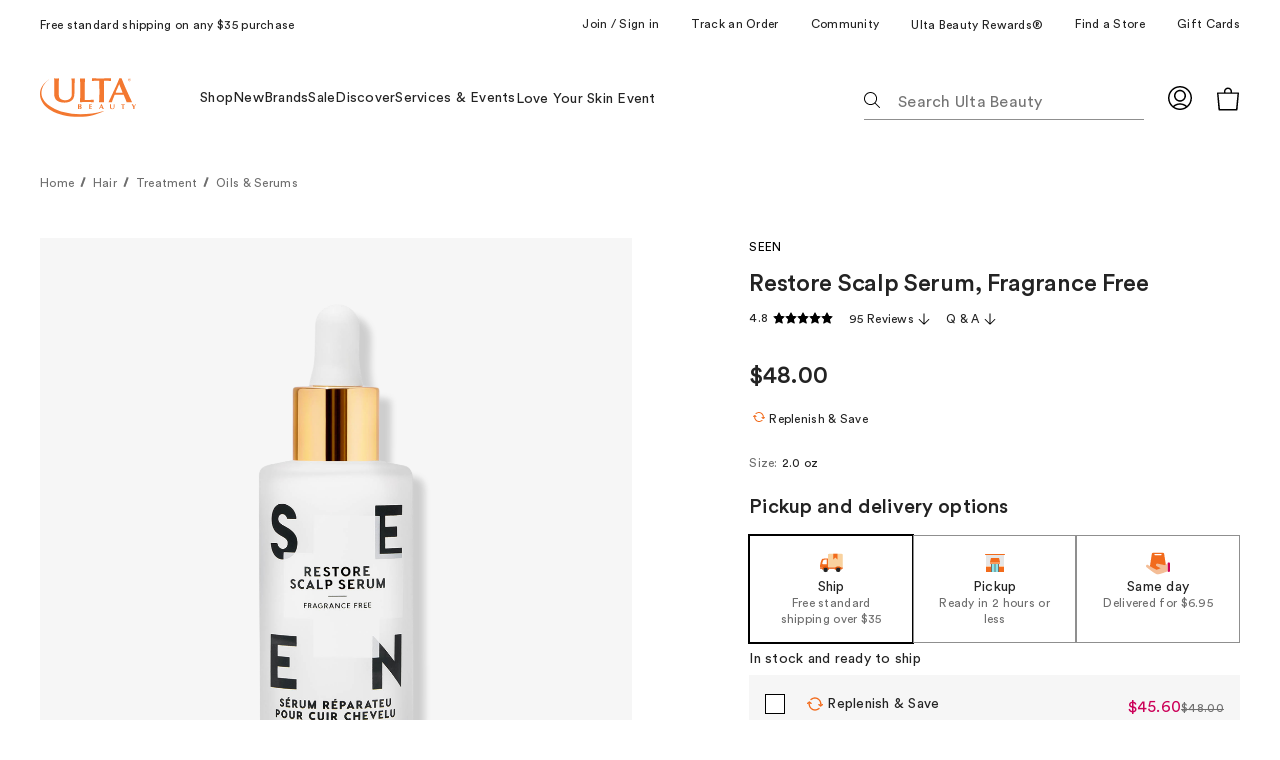

--- FILE ---
content_type: text/html;charset=utf-8
request_url: https://www.ulta.com/p/restore-scalp-serum-fragrance-free-pimprod2041256?sku=2614446
body_size: 138727
content:
<!DOCTYPE html><html lang="en-US" class="ULTA_HTML" data-whatinput="initial" data-whatintent="initial"><head>
      <meta charset="utf-8"/>
      <meta name="google-site-verification" content="0iJgVZRwJEqcwh-DfHO3TnKtFasUWdJmJbVBo2j8eg0"/>
      <meta name="viewport" content="width=device-width,initial-scale=1"/>
      <meta name="theme-color" content="#e90b5a"/>
      <meta http-equiv="X-UA-Compatible" content="IE=edge"/>
      
      <meta data-rh="true" name="description" content="Free Shipping at $35. Shop  Restore Scalp Serum, Fragrance Free  SEEN"/><meta data-rh="true" name="robots" content="index, follow, max-image-preview:large,"/><meta data-rh="true" property="og:title" content=" Restore Scalp Serum, Fragrance Free - SEEN | Ulta Beauty"/><meta data-rh="true" property="og:description" content="Free Shipping at $35. Shop  Restore Scalp Serum, Fragrance Free  SEEN"/><meta data-rh="true" property="og:image" content="https://media.ulta.com/i/ulta/2614446?w=500&amp;h=500"/>

      <!--linkTags-->
      <link href="https://ui.powerreviews.com/tag-builds/10546/4.0/styles.css" type="text/css" rel="stylesheet"/><link data-chunk="ulta-modules-ResetPasswordForm-ResetPasswordForm-js" rel="undefined" as="style" href="/ux/assets/css/ulta-modules-ResetPasswordForm-ResetPasswordForm-js.8258f57e.chunk.css"/>
<link data-chunk="ulta-modules-Article-Article-js" rel="undefined" as="style" href="/ux/assets/css/ulta-modules-Article-Article-js.0999acfb.chunk.css"/>
<link data-chunk="ulta-modules-ArticleGrid-ArticleGrid-js" rel="undefined" as="style" href="/ux/assets/css/ulta-modules-ArticleGrid-ArticleGrid-js.98d7b373.chunk.css"/>
<link data-chunk="ulta-modules-FullBleedContentFeature-FullBleedContentFeature-js" rel="undefined" as="style" href="/ux/assets/css/ulta-modules-FullBleedContentFeature-FullBleedContentFeature-js.e8b1cfcb.chunk.css"/>
<link data-chunk="ulta-modules-FullBleedHero-FullBleedHero-js" rel="undefined" as="style" href="/ux/assets/css/ulta-modules-FullBleedHero-FullBleedHero-js.d4cc9b2f.chunk.css"/>
<link data-chunk="ulta-modules-AnonymousOrderDetailStatus-AnonymousOrderDetailStatus-js" rel="undefined" as="style" href="/ux/assets/css/ulta-modules-AnonymousOrderDetailStatus-AnonymousOrderDetailStatus-js.f53084a5.chunk.css"/>
<link data-chunk="ulta-modules-SplitColumnContainer-SplitColumnContainer-js" rel="undefined" as="style" href="/ux/assets/css/ulta-modules-SplitColumnContainer-SplitColumnContainer-js.885de967.chunk.css"/>
<link data-chunk="ulta-modules-PromotionListingResults-PromotionListingResults-js" rel="undefined" as="style" href="/ux/assets/css/ulta-modules-PromotionListingResults-PromotionListingResults-js.db226c03.chunk.css"/>
<link data-chunk="ulta-modules-ActionGroupDefault-ActionGroupDefault-js" rel="undefined" as="style" href="/ux/assets/css/ulta-modules-ActionGroupDefault-ActionGroupDefault-js.5e488c78.chunk.css"/>
<link data-chunk="ulta-modules-CreditCardApprovalResponse-CreditCardApprovalResponse-js" rel="undefined" as="style" href="/ux/assets/css/ulta-modules-CreditCardApprovalResponse-CreditCardApprovalResponse-js.bf15c671.chunk.css"/>
<link data-chunk="ulta-modules-CreativeGraphicElement-CreativeGraphicElement-js" rel="undefined" as="style" href="/ux/assets/css/ulta-modules-CreativeGraphicElement-CreativeGraphicElement-js.756ada2f.chunk.css"/>
<link data-chunk="ulta-modules-DynamicDealCardRail-DynamicDealCardRail-js" rel="undefined" as="style" href="/ux/assets/css/ulta-modules-DynamicDealCardRail-DynamicDealCardRail-js.734606e9.chunk.css"/>
<link data-chunk="ulta-modules-UltamateRewardsOffers-UltamateRewardsOffers-js" rel="undefined" as="style" href="/ux/assets/css/ulta-modules-UltamateRewardsOffers-UltamateRewardsOffers-js.0d0dbeb7.chunk.css"/>
<link data-chunk="ulta-modules-ArticleRowHorizontalLarge-ArticleRowHorizontalLarge-js" rel="undefined" as="style" href="/ux/assets/css/ulta-modules-ArticleRowHorizontalLarge-ArticleRowHorizontalLarge-js.0264e4cd.chunk.css"/>
<link data-chunk="ulta-modules-CreativeCopyBlock-CreativeCopyBlock-js" rel="undefined" as="style" href="/ux/assets/css/ulta-modules-CreativeCopyBlock-CreativeCopyBlock-js.12f2ff1c.chunk.css"/>
<link data-chunk="ulta-modules-HalfImageHero-HalfImageHero-js" rel="undefined" as="style" href="/ux/assets/css/ulta-modules-HalfImageHero-HalfImageHero-js.996c9414.chunk.css"/>
<link data-chunk="ulta-modules-EditorialFeature-EditorialFeature-js" rel="undefined" as="style" href="/ux/assets/css/ulta-modules-EditorialFeature-EditorialFeature-js.06855d6d.chunk.css"/>
<link data-chunk="ulta-modules-CouponContainer-CouponContainer-js" rel="undefined" as="style" href="/ux/assets/css/ulta-modules-CouponContainer-CouponContainer-js.4c1625e5.chunk.css"/>
<link data-chunk="ulta-modules-FullBleedShadowBoxHero-FullBleedShadowBoxHero-js" rel="undefined" as="style" href="/ux/assets/css/ulta-modules-FullBleedShadowBoxHero-FullBleedShadowBoxHero-js.8f221f79.chunk.css"/>
<link data-chunk="ulta-modules-HelpSection-HelpSection-js" rel="undefined" as="style" href="/ux/assets/css/ulta-modules-HelpSection-HelpSection-js.01367f6d.chunk.css"/>
<link data-chunk="ulta-modules-AnchorLinks-AnchorLinks-js" rel="undefined" as="style" href="/ux/assets/css/ulta-modules-AnchorLinks-AnchorLinks-js.b20487dd.chunk.css"/>
<link data-chunk="ulta-modules-TitleSection-TitleSection-js" rel="undefined" as="style" href="/ux/assets/css/ulta-modules-TitleSection-TitleSection-js.c677f29e.chunk.css"/>
<link data-chunk="ulta-modules-Title-Title-js" rel="undefined" as="style" href="/ux/assets/css/ulta-modules-Title-Title-js.70a67f22.chunk.css"/>
<link data-chunk="ulta-modules-EventActions-EventActions-js" rel="undefined" as="style" href="/ux/assets/css/ulta-modules-EventActions-EventActions-js.477fb2d7.chunk.css"/>
<link data-chunk="ulta-modules-EventDetailCard-EventDetailCard-js" rel="undefined" as="style" href="/ux/assets/css/ulta-modules-EventDetailCard-EventDetailCard-js.4d710604.chunk.css"/>
<link data-chunk="ulta-modules-Titles-Titles-js" rel="undefined" as="style" href="/ux/assets/css/ulta-modules-Titles-Titles-js.6ec5fdbd.chunk.css"/>
<link data-chunk="ulta-modules-PromotionalRail-PromotionalRail-js" rel="undefined" as="style" href="/ux/assets/css/ulta-modules-PromotionalRail-PromotionalRail-js.667071a5.chunk.css"/>
<link data-chunk="ulta-modules-IframedContent-IframedContent-js" rel="undefined" as="style" href="/ux/assets/css/ulta-modules-IframedContent-IframedContent-js.7936d47c.chunk.css"/>
<link data-chunk="ulta-modules-AmitySocialHub-AmitySocialHub-js" rel="undefined" as="style" href="/ux/assets/css/ulta-modules-AmitySocialHub-AmitySocialHub-js.ce587e9a.chunk.css"/>
<link data-chunk="ulta-modules-AccordionGroup-AccordionGroup-js" rel="undefined" as="style" href="/ux/assets/css/ulta-modules-AccordionGroup-AccordionGroup-js.20447b25.chunk.css"/>
<link data-chunk="ulta-modules-DynamicTextOnlyHero-DynamicTextOnlyHero-js" rel="undefined" as="style" href="/ux/assets/css/ulta-modules-DynamicTextOnlyHero-DynamicTextOnlyHero-js.1a4085ae.chunk.css"/>
<link data-chunk="ulta-modules-TextOnlyHero-TextOnlyHero-js" rel="undefined" as="style" href="/ux/assets/css/ulta-modules-TextOnlyHero-TextOnlyHero-js.c2749572.chunk.css"/>
<link data-chunk="ulta-modules-ShowcaseUnit-ShowcaseUnit-js" rel="undefined" as="style" href="/ux/assets/css/ulta-modules-ShowcaseUnit-ShowcaseUnit-js.59e17b3b.chunk.css"/>
<link data-chunk="ulta-modules-Banner-Banner-js" rel="undefined" as="style" href="/ux/assets/css/ulta-modules-Banner-Banner-js.298f3014.chunk.css"/>
<link data-chunk="ulta-modules-InterrupterRow-InterrupterRow-js" rel="undefined" as="style" href="/ux/assets/css/ulta-modules-InterrupterRow-InterrupterRow-js.ad9c14d4.chunk.css"/>
<link data-chunk="ulta-modules-Interrupters-Interrupters-js" rel="undefined" as="style" href="/ux/assets/css/ulta-modules-Interrupters-Interrupters-js.a0c4817d.chunk.css"/>
<link data-chunk="ulta-modules-InterrupterCardContainer-InterrupterCardContainer-js" rel="undefined" as="style" href="/ux/assets/css/ulta-modules-InterrupterCardContainer-InterrupterCardContainer-js.1ee263b3.chunk.css"/>
<link data-chunk="ulta-modules-FeaturedPromotedCard-FeaturedPromotedCard-js" rel="undefined" as="style" href="/ux/assets/css/ulta-modules-FeaturedPromotedCard-FeaturedPromotedCard-js.8e299477.chunk.css"/>
<link data-chunk="ulta-modules-ProductSwatchesMobile-ProductSwatchesMobile-js" rel="undefined" as="style" href="/ux/assets/css/ulta-modules-ProductSwatchesMobile-ProductSwatchesMobile-js.17966f36.chunk.css"/>
<link data-chunk="ulta-modules-PromoGroup-PromoGroup-js" rel="undefined" as="style" href="/ux/assets/css/ulta-modules-PromoGroup-PromoGroup-js.dcd1b976.chunk.css"/>
<link data-chunk="ulta-modules-PromoGroup-PromoGroup-js" rel="undefined" as="style" href="/ux/assets/css/ulta-modules-PromotionalCard-PromotionalCard-js.2de96dd7.chunk.css"/>
<link data-chunk="ulta-modules-FeaturedPromotedCompactCard-FeaturedPromotedCompactCard-js" rel="undefined" as="style" href="/ux/assets/css/ulta-modules-FeaturedPromotedCompactCard-FeaturedPromotedCompactCard-js.9426a93c.chunk.css"/>
<link data-chunk="ulta-modules-Hero-Hero-js" rel="undefined" as="style" href="/ux/assets/css/ulta-modules-Hero-Hero-js.54804332.chunk.css"/>
<link data-chunk="ulta-modules-Section-Section-js" rel="undefined" as="style" href="/ux/assets/css/ulta-modules-Section-Section-js.1b97f5e8.chunk.css"/>
<link data-chunk="ulta-modules-CategoryNav-CategoryNav-js" rel="undefined" as="style" href="/ux/assets/css/ulta-modules-CategoryNav-CategoryNav-js.be8a33f9.chunk.css"/>
<link data-chunk="ulta-modules-NullSearchResult-NullSearchResult-js" rel="undefined" as="style" href="/ux/assets/css/ulta-modules-NullSearchResult-NullSearchResult-js.54390f5f.chunk.css"/>
<link data-chunk="ulta-modules-ProductCard-ProductCard-js" rel="undefined" as="style" href="/ux/assets/css/ulta-modules-ProductCard-ProductCard-js.a353a519.chunk.css"/>
<link data-chunk="ulta-modules-ProductListingResults-ProductListingResults-js" rel="undefined" as="style" href="/ux/assets/css/ulta-modules-ProductListingResults-ProductListingResults-js.1799d4bd.chunk.css"/>
<link data-chunk="ulta-modules-ProductListingResults-ProductListingResults-js" rel="undefined" as="style" href="/ux/assets/css/2237.96403034.chunk.css"/>
<link data-chunk="ulta-modules-ProductListingResults-ProductListingResults-js" rel="undefined" as="style" href="/ux/assets/css/ulta-modules-FiltersColumn-FiltersColumn-js.98cfad0f.chunk.css"/>
<link data-chunk="ulta-modules-ArticleRowStackedLarge-ArticleRowStackedLarge-js" rel="undefined" as="style" href="/ux/assets/css/ulta-modules-ArticleRowStackedLarge-ArticleRowStackedLarge-js.69c0bffb.chunk.css"/>
<link data-chunk="ulta-modules-ArticleRowStackedLarge-ArticleRowStackedLarge-js" rel="undefined" as="style" href="/ux/assets/css/4457.74c4fec1.chunk.css"/>
<link data-chunk="ulta-modules-UltaAsset-UltaAsset-js" rel="undefined" as="style" href="/ux/assets/css/ulta-modules-UltaAsset-UltaAsset-js.5300c47f.chunk.css"/>
<link data-chunk="ulta-modules-DynamicTitle-DynamicTitle-js" rel="undefined" as="style" href="/ux/assets/css/ulta-modules-DynamicTitle-DynamicTitle-js.0c985938.chunk.css"/>
<link data-chunk="ulta-modules-MediaIcons-MediaIcons-js" rel="undefined" as="style" href="/ux/assets/css/ulta-modules-MediaIcons-MediaIcons-js.b76363b3.chunk.css"/>
<link data-chunk="ulta-modules-FooterNavLinkGroup-FooterNavLinkGroup-js" rel="undefined" as="style" href="/ux/assets/css/ulta-modules-FooterNavLinkGroup-FooterNavLinkGroup-js.ead9346a.chunk.css"/>
<link data-chunk="ulta-modules-SignUpNews-SignUpNews-js" rel="undefined" as="style" href="/ux/assets/css/ulta-modules-SignUpNews-SignUpNews-js.e3405a57.chunk.css"/>
<link data-chunk="ulta-modules-Footer-Footer-js" rel="undefined" as="style" href="/ux/assets/css/ulta-modules-Footer-Footer-js.031651c9.chunk.css"/>
<link data-chunk="ulta-modules-ProductReviews-ProductReviews-js" rel="undefined" as="style" href="/ux/assets/css/ulta-modules-ProductReviews-ProductReviews-js.f93ac1ef.chunk.css"/>
<link data-chunk="ulta-modules-ExternalBrandContent-ExternalBrandContent-js" rel="undefined" as="style" href="/ux/assets/css/ulta-modules-ExternalBrandContent-ExternalBrandContent-js.90bdbe86.chunk.css"/>
<link data-chunk="ulta-modules-RecommendationProductRail-RecommendationProductRail-js" rel="undefined" as="style" href="/ux/assets/css/7145.7db45e0c.chunk.css"/>
<link data-chunk="ulta-modules-GamBanner-GamBanner-js" rel="undefined" as="style" href="/ux/assets/css/ulta-modules-GamBanner-GamBanner-js.e0e068f9.chunk.css"/>
<link data-chunk="ulta-modules-BoughtTogether-BoughtTogether-js" rel="undefined" as="style" href="/ux/assets/css/ulta-modules-BoughtTogether-BoughtTogether-js.e994d69f.chunk.css"/>
<link data-chunk="ulta-modules-PromotedCardMini-PromotedCardMini-js" rel="undefined" as="style" href="/ux/assets/css/ulta-modules-PromotedCardMini-PromotedCardMini-js.247f05a5.chunk.css"/>
<link data-chunk="ulta-modules-ProductBookmark-ProductBookmark-js" rel="undefined" as="style" href="/ux/assets/css/ulta-modules-ProductBookmark-ProductBookmark-js.2b5c18ba.chunk.css"/>
<link data-chunk="ulta-modules-AddToBagButton-AddToBagButton-js" rel="undefined" as="style" href="/ux/assets/css/ulta-modules-AddToBagButton-AddToBagButton-js.79940c94.chunk.css"/>
<link data-chunk="ulta-modules-ProductActionsV2-ProductActionsV2-js" rel="undefined" as="style" href="/ux/assets/css/ulta-modules-ProductActionsV2-ProductActionsV2-js.ef4e8455.chunk.css"/>
<link data-chunk="ulta-modules-AdBugOffersRail-AdBugOffersRail-js" rel="undefined" as="style" href="/ux/assets/css/ulta-modules-AdBugOffersRail-AdBugOffersRail-js.9b32d8dc.chunk.css"/>
<link data-chunk="ulta-modules-ProductVariant-ProductVariant-js" rel="undefined" as="style" href="/ux/assets/css/ulta-modules-ProductVariant-ProductVariant-js.c9d3253f.chunk.css"/>
<link data-chunk="ulta-modules-ProductPricing-ProductPricing-js" rel="undefined" as="style" href="/ux/assets/css/3186.ae482397.chunk.css"/>
<link data-chunk="ulta-modules-SocialTags-SocialTags-js" rel="undefined" as="style" href="/ux/assets/css/ulta-modules-SocialTags-SocialTags-js.cbf5abd8.chunk.css"/>
<link data-chunk="ulta-modules-ProductHero-ProductHero-js" rel="undefined" as="style" href="/ux/assets/css/ulta-modules-ProductHero-ProductHero-js.793dcf96.chunk.css"/>
<link data-chunk="ulta-modules-ProductHero-ProductHero-js" rel="undefined" as="style" href="/ux/assets/css/6198.2d4f315e.chunk.css"/>
<link data-chunk="ulta-modules-MessageNotification-MessageNotification-js" rel="undefined" as="style" href="/ux/assets/css/ulta-modules-MessageNotification-MessageNotification-js.ba5c9e2d.chunk.css"/>
<link data-chunk="ulta-modules-Breadcrumbs-Breadcrumbs-js" rel="undefined" as="style" href="/ux/assets/css/ulta-modules-Breadcrumbs-Breadcrumbs-js.500f25f6.chunk.css"/>
<link data-chunk="ulta-modules-RegularPromotedCompactCards-RegularPromotedCompactCards-js" rel="undefined" as="style" href="/ux/assets/css/ulta-modules-RegularPromotedCompactCards-RegularPromotedCompactCards-js.6d8fd91a.chunk.css"/>
<link data-chunk="ulta-modules-UtilityLinks-UtilityLinks-js" rel="undefined" as="style" href="/ux/assets/css/ulta-modules-UtilityLinks-UtilityLinks-js.ab955631.chunk.css"/>
<link data-chunk="ulta-modules-ValueMessaging-ValueMessaging-js" rel="undefined" as="style" href="/ux/assets/css/ulta-modules-ValueMessaging-ValueMessaging-js.6f4eaae0.chunk.css"/>





<link data-chunk="ulta-modules-ValueMessaging-ValueMessaging-js" rel="undefined" as="script" href="/ux/assets/js/ulta-modules-ValueMessaging-ValueMessaging-js.51aee7d9.chunk.js"/>
<link data-chunk="ulta-modules-UtilityLinks-UtilityLinks-js" rel="undefined" as="script" href="/ux/assets/js/ulta-modules-UtilityLinks-UtilityLinks-js.2a283963.chunk.js"/>
<link data-chunk="ulta-modules-RegularPromotedCompactCards-RegularPromotedCompactCards-js" rel="undefined" as="script" href="/ux/assets/js/1367.2b133f51.chunk.js"/>
<link data-chunk="ulta-modules-RegularPromotedCompactCards-RegularPromotedCompactCards-js" rel="undefined" as="script" href="/ux/assets/js/ulta-modules-RegularPromotedCompactCards-RegularPromotedCompactCards-js.01218e1f.chunk.js"/>
<link data-chunk="ulta-modules-Breadcrumbs-Breadcrumbs-js" rel="undefined" as="script" href="/ux/assets/js/ulta-modules-Breadcrumbs-Breadcrumbs-js.20a68e28.chunk.js"/>
<link data-chunk="ulta-modules-MessageNotification-MessageNotification-js" rel="undefined" as="script" href="/ux/assets/js/ulta-modules-MessageNotification-MessageNotification-js.58b5a493.chunk.js"/>
<link data-chunk="ulta-modules-ProductHero-ProductHero-js" rel="undefined" as="script" href="/ux/assets/js/1677.cdac89ab.chunk.js"/>
<link data-chunk="ulta-modules-ProductHero-ProductHero-js" rel="undefined" as="script" href="/ux/assets/js/1349.1afd2ac0.chunk.js"/>
<link data-chunk="ulta-modules-ProductHero-ProductHero-js" rel="undefined" as="script" href="/ux/assets/js/6198.470380e3.chunk.js"/>
<link data-chunk="ulta-modules-ProductHero-ProductHero-js" rel="undefined" as="script" href="/ux/assets/js/1125.4925ecbe.chunk.js"/>
<link data-chunk="ulta-modules-ProductHero-ProductHero-js" rel="undefined" as="script" href="/ux/assets/js/580.c90bad3c.chunk.js"/>
<link data-chunk="ulta-modules-ProductHero-ProductHero-js" rel="undefined" as="script" href="/ux/assets/js/ulta-modules-ProductHero-ProductHero-js.c7314d95.chunk.js"/>
<link data-chunk="ulta-modules-SocialTags-SocialTags-js" rel="undefined" as="script" href="/ux/assets/js/ulta-modules-SocialTags-SocialTags-js.376a411f.chunk.js"/>
<link data-chunk="ulta-modules-ProductPricing-ProductPricing-js" rel="undefined" as="script" href="/ux/assets/js/3186.b6d715d6.chunk.js"/>
<link data-chunk="ulta-modules-ProductPricing-ProductPricing-js" rel="undefined" as="script" href="/ux/assets/js/ulta-modules-ProductPricing-ProductPricing-js.338747c3.chunk.js"/>
<link data-chunk="ulta-modules-ProductVariant-ProductVariant-js" rel="undefined" as="script" href="/ux/assets/js/ulta-modules-ProductVariant-ProductVariant-js.e85e3ba6.chunk.js"/>
<link data-chunk="ulta-modules-AdBugOffersRail-AdBugOffersRail-js" rel="undefined" as="script" href="/ux/assets/js/7638.d4d0392d.chunk.js"/>
<link data-chunk="ulta-modules-AdBugOffersRail-AdBugOffersRail-js" rel="undefined" as="script" href="/ux/assets/js/ulta-modules-AdBugOffersRail-AdBugOffersRail-js.b40bf04c.chunk.js"/>
<link data-chunk="ulta-modules-ProductActionsV2-ProductActionsV2-js" rel="undefined" as="script" href="/ux/assets/js/7636.c913877a.chunk.js"/>
<link data-chunk="ulta-modules-ProductActionsV2-ProductActionsV2-js" rel="undefined" as="script" href="/ux/assets/js/4133.70195389.chunk.js"/>
<link data-chunk="ulta-modules-ProductActionsV2-ProductActionsV2-js" rel="undefined" as="script" href="/ux/assets/js/2219.46c2ab7e.chunk.js"/>
<link data-chunk="ulta-modules-ProductActionsV2-ProductActionsV2-js" rel="undefined" as="script" href="/ux/assets/js/55.3f909113.chunk.js"/>
<link data-chunk="ulta-modules-ProductActionsV2-ProductActionsV2-js" rel="undefined" as="script" href="/ux/assets/js/0.c7245ebe.chunk.js"/>
<link data-chunk="ulta-modules-ProductActionsV2-ProductActionsV2-js" rel="undefined" as="script" href="/ux/assets/js/ulta-modules-ProductActionsV2-ProductActionsV2-js.06706a02.chunk.js"/>
<link data-chunk="ulta-modules-AddToBagButton-AddToBagButton-js" rel="undefined" as="script" href="/ux/assets/js/7234.30ac1320.chunk.js"/>
<link data-chunk="ulta-modules-AddToBagButton-AddToBagButton-js" rel="undefined" as="script" href="/ux/assets/js/ulta-modules-AddToBagButton-AddToBagButton-js.75b83350.chunk.js"/>
<link data-chunk="ulta-modules-ProductBookmark-ProductBookmark-js" rel="undefined" as="script" href="/ux/assets/js/ulta-modules-ProductBookmark-ProductBookmark-js.1debc00e.chunk.js"/>
<link data-chunk="ulta-modules-PromotedCardMini-PromotedCardMini-js" rel="undefined" as="script" href="/ux/assets/js/5057.6b0ac586.chunk.js"/>
<link data-chunk="ulta-modules-BoughtTogether-BoughtTogether-js" rel="undefined" as="script" href="/ux/assets/js/4804.74cbdc7c.chunk.js"/>
<link data-chunk="ulta-modules-BoughtTogether-BoughtTogether-js" rel="undefined" as="script" href="/ux/assets/js/ulta-modules-BoughtTogether-BoughtTogether-js.08198a94.chunk.js"/>
<link data-chunk="ulta-modules-GamBanner-GamBanner-js" rel="undefined" as="script" href="/ux/assets/js/5020.a252e877.chunk.js"/>
<link data-chunk="ulta-modules-RecommendationProductRail-RecommendationProductRail-js" rel="undefined" as="script" href="/ux/assets/js/9020.290630f3.chunk.js"/>
<link data-chunk="ulta-modules-RecommendationProductRail-RecommendationProductRail-js" rel="undefined" as="script" href="/ux/assets/js/7145.eefe04d2.chunk.js"/>
<link data-chunk="ulta-modules-RecommendationProductRail-RecommendationProductRail-js" rel="undefined" as="script" href="/ux/assets/js/ulta-modules-RecommendationProductRail-RecommendationProductRail-js.9d0710b0.chunk.js"/>
<link data-chunk="ulta-modules-CriteoProductRail-CriteoProductRail-js" rel="undefined" as="script" href="/ux/assets/js/ulta-modules-CriteoProductRail-CriteoProductRail-js.91799e1d.chunk.js"/>
<link data-chunk="ulta-modules-ExternalBrandContent-ExternalBrandContent-js" rel="undefined" as="script" href="/ux/assets/js/ulta-modules-ExternalBrandContent-ExternalBrandContent-js.375faa7e.chunk.js"/>
<link data-chunk="ulta-modules-ProductReviews-ProductReviews-js" rel="undefined" as="script" href="/ux/assets/js/ulta-modules-ProductReviews-ProductReviews-js.168dee1b.chunk.js"/>
<link data-chunk="ulta-modules-Footer-Footer-js" rel="undefined" as="script" href="/ux/assets/js/ulta-modules-Footer-Footer-js.47a49354.chunk.js"/>
<link data-chunk="ulta-modules-SignUpNews-SignUpNews-js" rel="undefined" as="script" href="/ux/assets/js/ulta-modules-SignUpNews-SignUpNews-js.a1ade528.chunk.js"/>
<link data-chunk="ulta-modules-FooterNavLinkGroup-FooterNavLinkGroup-js" rel="undefined" as="script" href="/ux/assets/js/ulta-modules-FooterNavLinkGroup-FooterNavLinkGroup-js.8f1663fb.chunk.js"/>
<link data-chunk="ulta-modules-MediaIcons-MediaIcons-js" rel="undefined" as="script" href="/ux/assets/js/ulta-modules-MediaIcons-MediaIcons-js.04f975fa.chunk.js"/>
<link data-chunk="ulta-modules-DynamicTitle-DynamicTitle-js" rel="undefined" as="script" href="/ux/assets/js/ulta-modules-DynamicTitle-DynamicTitle-js.177067cf.chunk.js"/>
<link data-chunk="ulta-modules-BreakpointDisplay-BreakpointDisplay-js" rel="undefined" as="script" href="/ux/assets/js/ulta-modules-BreakpointDisplay-BreakpointDisplay-js.d0ff9a2e.chunk.js"/>
<link data-chunk="ulta-modules-UltaAsset-UltaAsset-js" rel="undefined" as="script" href="/ux/assets/js/ulta-modules-UltaAsset-UltaAsset-js.a9f5b9e4.chunk.js"/>
<link data-chunk="ulta-modules-ArticleRowStackedLarge-ArticleRowStackedLarge-js" rel="undefined" as="script" href="/ux/assets/js/ulta-modules-ArticleRowStackedLarge-ArticleRowStackedLarge-js.b1fc8934.chunk.js"/>
<link data-chunk="ulta-modules-ProductListingResults-ProductListingResults-js" rel="undefined" as="script" href="/ux/assets/js/5454.4b4a7442.chunk.js"/>
<link data-chunk="ulta-modules-ProductListingResults-ProductListingResults-js" rel="undefined" as="script" href="/ux/assets/js/ulta-modules-FiltersColumn-FiltersColumn-js.4aab4dc1.chunk.js"/>
<link data-chunk="ulta-modules-ProductListingResults-ProductListingResults-js" rel="undefined" as="script" href="/ux/assets/js/2237.52ce83c4.chunk.js"/>
<link data-chunk="ulta-modules-ProductListingResults-ProductListingResults-js" rel="undefined" as="script" href="/ux/assets/js/ulta-modules-ProductListingResults-ProductListingResults-js.afdc5ce8.chunk.js"/>
<link data-chunk="ulta-modules-ProductCard-ProductCard-js" rel="undefined" as="script" href="/ux/assets/js/ulta-modules-ProductCard-ProductCard-js.c053bfb1.chunk.js"/>
<link data-chunk="ulta-modules-NullSearchResult-NullSearchResult-js" rel="undefined" as="script" href="/ux/assets/js/ulta-modules-NullSearchResult-NullSearchResult-js.e5087f41.chunk.js"/>
<link data-chunk="ulta-modules-CategoryNav-CategoryNav-js" rel="undefined" as="script" href="/ux/assets/js/ulta-modules-CategoryNav-CategoryNav-js.42be4975.chunk.js"/>
<link data-chunk="ulta-modules-Section-Section-js" rel="undefined" as="script" href="/ux/assets/js/ulta-modules-Section-Section-js.607651d6.chunk.js"/>
<link data-chunk="ulta-modules-Hero-Hero-js" rel="undefined" as="script" href="/ux/assets/js/ulta-modules-Hero-Hero-js.2850a3ff.chunk.js"/>
<link data-chunk="ulta-modules-FeaturedPromotedCompactCard-FeaturedPromotedCompactCard-js" rel="undefined" as="script" href="/ux/assets/js/ulta-modules-FeaturedPromotedCompactCard-FeaturedPromotedCompactCard-js.eee50e1e.chunk.js"/>
<link data-chunk="ulta-modules-PromoGroup-PromoGroup-js" rel="undefined" as="script" href="/ux/assets/js/ulta-modules-PromotionalCard-PromotionalCard-js.0328639d.chunk.js"/>
<link data-chunk="ulta-modules-PromoGroup-PromoGroup-js" rel="undefined" as="script" href="/ux/assets/js/ulta-modules-PromoGroup-PromoGroup-js.1d6f7db9.chunk.js"/>
<link data-chunk="ulta-modules-Text-Text-js" rel="undefined" as="script" href="/ux/assets/js/ulta-modules-Text-Text-js.ddbf35aa.chunk.js"/>
<link data-chunk="ulta-modules-ProductSwatchesMobile-ProductSwatchesMobile-js" rel="undefined" as="script" href="/ux/assets/js/ulta-modules-ProductSwatchesMobile-ProductSwatchesMobile-js.9b0f575a.chunk.js"/>
<link data-chunk="ulta-modules-FeaturedPromotedCard-FeaturedPromotedCard-js" rel="undefined" as="script" href="/ux/assets/js/ulta-modules-FeaturedPromotedCard-FeaturedPromotedCard-js.9b55157a.chunk.js"/>
<link data-chunk="ulta-modules-InterrupterCardContainer-InterrupterCardContainer-js" rel="undefined" as="script" href="/ux/assets/js/ulta-modules-InterrupterCardContainer-InterrupterCardContainer-js.03c10ab5.chunk.js"/>
<link data-chunk="ulta-modules-Interrupters-Interrupters-js" rel="undefined" as="script" href="/ux/assets/js/ulta-modules-Interrupters-Interrupters-js.62af3142.chunk.js"/>
<link data-chunk="ulta-modules-InterrupterRow-InterrupterRow-js" rel="undefined" as="script" href="/ux/assets/js/ulta-modules-InterrupterRow-InterrupterRow-js.50c6df8a.chunk.js"/>
<link data-chunk="ulta-modules-PersonalizationContent-PersonalizationContent-js" rel="undefined" as="script" href="/ux/assets/js/ulta-modules-PersonalizationContent-PersonalizationContent-js.bdd1d316.chunk.js"/>
<link data-chunk="ulta-modules-Banner-Banner-js" rel="undefined" as="script" href="/ux/assets/js/ulta-modules-Banner-Banner-js.9e0e2a2e.chunk.js"/>
<link data-chunk="ulta-modules-ShowcaseUnit-ShowcaseUnit-js" rel="undefined" as="script" href="/ux/assets/js/ulta-modules-ShowcaseUnit-ShowcaseUnit-js.120197c2.chunk.js"/>
<link data-chunk="ulta-modules-TextOnlyHero-TextOnlyHero-js" rel="undefined" as="script" href="/ux/assets/js/3863.d20a7acc.chunk.js"/>
<link data-chunk="ulta-modules-DynamicTextOnlyHero-DynamicTextOnlyHero-js" rel="undefined" as="script" href="/ux/assets/js/ulta-modules-DynamicTextOnlyHero-DynamicTextOnlyHero-js.1d90cf22.chunk.js"/>
<link data-chunk="ulta-modules-CuratedProductRail-CuratedProductRail-js" rel="undefined" as="script" href="/ux/assets/js/ulta-modules-CuratedProductRail-CuratedProductRail-js.16b5edea.chunk.js"/>
<link data-chunk="ulta-modules-AccordionGroup-AccordionGroup-js" rel="undefined" as="script" href="/ux/assets/js/ulta-modules-AccordionGroup-AccordionGroup-js.ccef3864.chunk.js"/>
<link data-chunk="ulta-modules-AmitySocialHub-AmitySocialHub-js" rel="undefined" as="script" href="/ux/assets/js/ulta-modules-AmitySocialHub-AmitySocialHub-js.5092c328.chunk.js"/>
<link data-chunk="ulta-modules-Loader-Loader-js" rel="undefined" as="script" href="/ux/assets/js/ulta-modules-Loader-Loader-js.c968f152.chunk.js"/>
<link data-chunk="ulta-modules-IframedContent-IframedContent-js" rel="undefined" as="script" href="/ux/assets/js/ulta-modules-IframedContent-IframedContent-js.d8c707ce.chunk.js"/>
<link data-chunk="ulta-modules-ArticleRowStackedCompact-ArticleRowStackedCompact-js" rel="undefined" as="script" href="/ux/assets/js/ulta-modules-ArticleRowStackedCompact-ArticleRowStackedCompact-js.f20fadde.chunk.js"/>
<link data-chunk="ulta-modules-PromotionalRail-PromotionalRail-js" rel="undefined" as="script" href="/ux/assets/js/ulta-modules-PromotionalRail-PromotionalRail-js.ea46538c.chunk.js"/>
<link data-chunk="ulta-modules-Titles-Titles-js" rel="undefined" as="script" href="/ux/assets/js/ulta-modules-Titles-Titles-js.526d5d43.chunk.js"/>
<link data-chunk="ulta-modules-EventDetailCard-EventDetailCard-js" rel="undefined" as="script" href="/ux/assets/js/ulta-modules-EventDetailCard-EventDetailCard-js.97c88f2a.chunk.js"/>
<link data-chunk="ulta-modules-EventActions-EventActions-js" rel="undefined" as="script" href="/ux/assets/js/ulta-modules-EventActions-EventActions-js.148530d5.chunk.js"/>
<link data-chunk="ulta-modules-Title-Title-js" rel="undefined" as="script" href="/ux/assets/js/ulta-modules-Title-Title-js.ab53aec5.chunk.js"/>
<link data-chunk="ulta-modules-TitleSection-TitleSection-js" rel="undefined" as="script" href="/ux/assets/js/ulta-modules-TitleSection-TitleSection-js.f2873b26.chunk.js"/>
<link data-chunk="ulta-modules-AnchorLinks-AnchorLinks-js" rel="undefined" as="script" href="/ux/assets/js/ulta-modules-AnchorLinks-AnchorLinks-js.0ddc3525.chunk.js"/>
<link data-chunk="ulta-modules-HelpSection-HelpSection-js" rel="undefined" as="script" href="/ux/assets/js/ulta-modules-HelpSection-HelpSection-js.d70e1eed.chunk.js"/>
<link data-chunk="ulta-modules-FullBleedShadowBoxHero-FullBleedShadowBoxHero-js" rel="undefined" as="script" href="/ux/assets/js/ulta-modules-FullBleedShadowBoxHero-FullBleedShadowBoxHero-js.abe72055.chunk.js"/>
<link data-chunk="ulta-modules-CouponContainer-CouponContainer-js" rel="undefined" as="script" href="/ux/assets/js/ulta-modules-CouponContainer-CouponContainer-js.f8f18295.chunk.js"/>
<link data-chunk="ulta-modules-EditorialFeature-EditorialFeature-js" rel="undefined" as="script" href="/ux/assets/js/ulta-modules-EditorialFeature-EditorialFeature-js.e06dcdc1.chunk.js"/>
<link data-chunk="ulta-modules-HalfImageHero-HalfImageHero-js" rel="undefined" as="script" href="/ux/assets/js/ulta-modules-HalfImageHero-HalfImageHero-js.4d6e0a2b.chunk.js"/>
<link data-chunk="ulta-modules-CreativeCopyBlock-CreativeCopyBlock-js" rel="undefined" as="script" href="/ux/assets/js/ulta-modules-CreativeCopyBlock-CreativeCopyBlock-js.488c22fe.chunk.js"/>
<link data-chunk="ulta-modules-ArticleRowHorizontalLarge-ArticleRowHorizontalLarge-js" rel="undefined" as="script" href="/ux/assets/js/ulta-modules-ArticleRowHorizontalLarge-ArticleRowHorizontalLarge-js.4a149d98.chunk.js"/>
<link data-chunk="ulta-modules-UltamateRewardsOffers-UltamateRewardsOffers-js" rel="undefined" as="script" href="/ux/assets/js/7816.c7c208c6.chunk.js"/>
<link data-chunk="ulta-modules-UltamateRewardsOffers-UltamateRewardsOffers-js" rel="undefined" as="script" href="/ux/assets/js/ulta-modules-UltamateRewardsOffers-UltamateRewardsOffers-js.4927cc69.chunk.js"/>
<link data-chunk="ulta-modules-DynamicDealCardRail-DynamicDealCardRail-js" rel="undefined" as="script" href="/ux/assets/js/ulta-modules-DynamicDealCardRail-DynamicDealCardRail-js.d2526cb6.chunk.js"/>
<link data-chunk="ulta-modules-ConditionalViewRenderer-ConditionalViewRenderer-js" rel="undefined" as="script" href="/ux/assets/js/ulta-modules-ConditionalViewRenderer-ConditionalViewRenderer-js.bcc361ca.chunk.js"/>
<link data-chunk="ulta-modules-CreativeGraphicElement-CreativeGraphicElement-js" rel="undefined" as="script" href="/ux/assets/js/ulta-modules-CreativeGraphicElement-CreativeGraphicElement-js.a9b56003.chunk.js"/>
<link data-chunk="ulta-modules-CreditCardApprovalResponse-CreditCardApprovalResponse-js" rel="undefined" as="script" href="/ux/assets/js/ulta-modules-CreditCardApprovalResponse-CreditCardApprovalResponse-js.29b1bf84.chunk.js"/>
<link data-chunk="ulta-modules-ActionGroupDefault-ActionGroupDefault-js" rel="undefined" as="script" href="/ux/assets/js/ulta-modules-ActionGroupDefault-ActionGroupDefault-js.5e940d66.chunk.js"/>
<link data-chunk="ulta-modules-Markdown-Markdown-js" rel="undefined" as="script" href="/ux/assets/js/ulta-modules-Markdown-Markdown-js.0e98d555.chunk.js"/>
<link data-chunk="ulta-modules-PromotionListingResults-PromotionListingResults-js" rel="undefined" as="script" href="/ux/assets/js/ulta-modules-PromotionListingResults-PromotionListingResults-js.b95da70f.chunk.js"/>
<link data-chunk="ulta-modules-SplitColumnContainer-SplitColumnContainer-js" rel="undefined" as="script" href="/ux/assets/js/ulta-modules-SplitColumnContainer-SplitColumnContainer-js.9112d381.chunk.js"/>
<link data-chunk="ulta-modules-AnonymousOrderDetailStatus-AnonymousOrderDetailStatus-js" rel="undefined" as="script" href="/ux/assets/js/ulta-modules-AnonymousOrderDetailStatus-AnonymousOrderDetailStatus-js.46234fc9.chunk.js"/>
<link data-chunk="ulta-modules-FullBleedHero-FullBleedHero-js" rel="undefined" as="script" href="/ux/assets/js/ulta-modules-FullBleedHero-FullBleedHero-js.7f12c592.chunk.js"/>
<link data-chunk="ulta-modules-FullBleedContentFeature-FullBleedContentFeature-js" rel="undefined" as="script" href="/ux/assets/js/ulta-modules-FullBleedContentFeature-FullBleedContentFeature-js.826ba9a1.chunk.js"/>
<link data-chunk="ulta-modules-ArticleGrid-ArticleGrid-js" rel="undefined" as="script" href="/ux/assets/js/ulta-modules-ArticleGrid-ArticleGrid-js.7899ee0f.chunk.js"/>
<link data-chunk="ulta-modules-Article-Article-js" rel="undefined" as="script" href="/ux/assets/js/ulta-modules-Article-Article-js.e3abc8a3.chunk.js"/>
<link data-chunk="ulta-modules-ResetPasswordForm-ResetPasswordForm-js" rel="undefined" as="script" href="/ux/assets/js/ulta-modules-ResetPasswordForm-ResetPasswordForm-js.dc3eaf78.chunk.js"/>
      <!--styleTags-->
      















































































      <link data-rh="true" rel="canonical" href="https://www.ulta.com/p/restore-scalp-serum-fragrance-free-pimprod2041256?sku=2614446"/>
      <title>SEEN -  Restore Scalp Serum, Fragrance Free | Ulta Beauty</title>
    

                              <style id="sw-inline-style-sheet" type="text/css">@keyframes V { 
  100% { transform: translate(100%); }
}
html { text-size-adjust: 100%; font-family: system-ui, "Segoe UI", Roboto, Helvetica, Arial, sans-serif, "Apple Color Emoji", "Segoe UI Emoji"; line-height: 1.15; tab-size: 4; }
body { margin: 0px; }
abbr[title] { text-decoration: underline dotted; }
b, strong { font-weight: bolder; }
sub, sup { font-size: 75%; line-height: 0; position: relative; vertical-align: baseline; }
sub { bottom: -0.25em; }
button, input, optgroup, select, textarea { font-family: inherit; font-size: 100%; line-height: 1.15; margin: 0px; }
button, select { text-transform: none; }
[type="button"], [type="reset"], [type="submit"], button { appearance: button; }
legend { padding: 0px; }
[type="search"] { appearance: textfield; outline-offset: -2px; }
@font-face { font-family: "Circular Std"; font-style: normal; font-weight: 400; src: url("/ux/assets/assets/90481370.otf") format("opentype"); }
@font-face { font-family: "Circular Std"; font-style: normal; font-weight: 500; src: url("/ux/assets/assets/28584316.woff2") format("woff2"), url("/ux/assets/assets/1dd319b8.woff") format("woff"), url("/ux/assets/assets/f9f2be15.ttf") format("truetype"); }
@font-face { font-family: "Circular Std"; font-style: italic; font-weight: 500; src: url("/ux/assets/assets/5124650a.woff2") format("woff2"), url("/ux/assets/assets/9f00d60f.woff") format("woff"), url("/ux/assets/assets/bfe15859.ttf") format("truetype"); }
@font-face { font-family: "Circular Std"; font-style: normal; font-weight: 700; src: url("/ux/assets/assets/fb72b487.woff2") format("woff2"), url("/ux/assets/assets/b0808321.woff") format("woff"), url("/ux/assets/assets/ce7af6dd.ttf") format("truetype"); }
@font-face { font-family: "Circular Std"; font-style: italic; font-weight: 700; src: url("/ux/assets/assets/cb6e33bb.woff2") format("woff2"), url("/ux/assets/assets/c44d2fde.woff") format("woff"), url("/ux/assets/assets/22eddf1c.ttf") format("truetype"); }
@font-face { font-family: "Circular Std"; font-style: normal; font-weight: 900; src: url("/ux/assets/assets/1b79f316.woff2") format("woff2"), url("/ux/assets/assets/fb41e601.woff") format("woff"), url("/ux/assets/assets/5000f157.ttf") format("truetype"); }
@font-face { font-family: "Circular Std"; font-style: italic; font-weight: 900; src: url("/ux/assets/assets/9a3ad909.woff2") format("woff2"), url("/ux/assets/assets/6864f6d3.woff") format("woff"), url("/ux/assets/assets/8e4a8da7.ttf") format("truetype"); }
:root { --asc-color-black: #000; --asc-color-white: #fff; --asc-color-primary-default: #000; --asc-color-primary-shade1: silver; --asc-color-primary-shade2: silver; --asc-color-primary-shade3: #d9e5fc; --asc-color-primary-shade4: #fff; --asc-color-primary-shade5: #f6f6f6; --asc-color-base-inverse: #000; --asc-color-base-default: #292b32; --asc-color-base-shade1: #636878; --asc-color-base-shade2: #898e9e; --asc-color-base-shade3: #a5a9b5; --asc-color-base-shade4: #ebecef; --asc-color-base-shade5: #6e6e6e; --asc-color-secondary-default: #292b32; --asc-color-secondary-shade1: #636878; --asc-color-secondary-shade2: #898e9e; --asc-color-secondary-shade3: #a5a9b5; --asc-color-secondary-shade4: #ebecef; --asc-color-secondary-shade5: #f9f9fa; --asc-color-alert-default: #fa4d30; --asc-color-alert-shade1: #b30000; --asc-color-alert-shade2: #ffe5e5; --asc-color-alert-shade3: #fff5eb; --asc-color-highlight-default: #1054de; --asc-color-message-bubble-primary: #1054de; --asc-color-message-bubble-secondary: #ebecef; --asc-color-background-default: #fff; --asc-color-background-shade1: #f6f7f8; --asc-color-background-alert: #ffe5e5; --asc-color-background-neutral-400: silver; --asc-color-background-transparent-black: #00000080; --asc-color-background-transparent-white: #fffc; --asc-color-primary-background-hover: #0d47ba; --asc-color-primary-background-pressed: #0b3997; --asc-color-notification-background: #ebefff; --asc-color-notification-content: #0e3ac9; --asc-color-border: #6e6e6e; --asc-color-border-shade1: #d4d4d4; --asc-color-focus-visible: #007aff; --asc-text-global-font-family: "CircularStd-Book",sans-serif; --asc-text-global-font-style: normal; --asc-text-font-size-xs: .75rem; --asc-text-font-size-sm: .875rem; --asc-text-font-size-md: 1rem; --asc-text-font-size-lg: 1.125rem; --asc-text-font-size-xl: 1.25rem; --asc-text-font-size-xxl: 1.5rem; --asc-text-font-size-3xl: 1.875rem; --asc-text-font-size-4xl: 2.25rem; --asc-text-font-size-5xl: 3rem; --asc-text-font-size-6xl: 3.75rem; --asc-text-font-size-7xl: 4.5rem; --asc-text-font-weight-light: 300; --asc-text-font-weight-normal: 400; --asc-text-font-weight-medium: 500; --asc-text-font-weight-bold: 600; --asc-text-font-weight-headline: 700; --asc-text-font-weight-black: 900; --asc-line-height-xs: 1rem; --asc-line-height-sm: 1.125rem; --asc-line-height-md: 1.25rem; --asc-line-height-lg: 1.5rem; --asc-line-height-xl: 1.75rem; --asc-line-height-xxl: 2rem; --asc-border-radius-none: 0; --asc-border-radius-sm: .25rem; --asc-border-radius-md: .5rem; --asc-border-radius-lg: .75rem; --asc-border-radius-xl: 1rem; --asc-border-radius-xxl: 1.5rem; --asc-border-radius-full: 9999px; --asc-spacing-none: 0; --asc-spacing-xxs1: .125rem; --asc-spacing-xxs2: .25rem; --asc-spacing-xxs3: .375rem; --asc-spacing-s1: .5rem; --asc-spacing-s2: .75rem; --asc-spacing-m1: 1rem; --asc-spacing-m2: 1.25rem; --asc-spacing-m3: 1.5rem; --asc-spacing-l1: 2rem; --asc-spacing-l2: 2.5rem; --asc-spacing-l3: 3rem; --asc-spacing-l4: 3.5rem; --asc-spacing-xl1: 4rem; --asc-spacing-xl2: 4.5em; --asc-spacing-xl3: 6rem; --asc-box-shadow-01: 0px .5px 2px 0px rgba(96,97,112,.16),0px 0px 1px 0px rgb(40 41 61/8%); --asc-box-shadow-02: 0px .5px 2px 0px rgba(96,97,112,.16),0px 0px 1px 0px rgb(40 41 61/8%); --asc-box-shadow-03: 0px 2px 4px 0px rgba(96,97,112,.16),0px 0px 1px 0px rgb(40 41 61/4%); --asc-box-shadow-04: 0px 4px 8px 0px rgba(96,97,112,.2),0px 0px 2px 0px rgba(40,41,61,.1); --asc-box-shadow-05: 0px 8px 16px 0px rgba(96,97,112,.16),0px 2px 4px 0px rgb(40 41 61/4%); --asc-box-shadow-06: 0px 0px 2px 0px rgba(40,41,61,.1),0px 4px 8px 0px rgba(96,97,112,.2); color-scheme: light only; font-family: "Circular Std", sans-serif; }
@media (prefers-color-scheme: light) {
:root { --asc-color-black: #000; --asc-color-white: #fff; --asc-color-primary-default: #000; --asc-color-primary-shade1: silver; --asc-color-primary-shade2: silver; --asc-color-primary-shade3: #d9e5fc; --asc-color-primary-shade4: #fff; --asc-color-primary-shade5: #f6f6f6; --asc-color-base-inverse: #000; --asc-color-base-default: #292b32; --asc-color-base-shade1: #636878; --asc-color-base-shade2: #898e9e; --asc-color-base-shade3: #a5a9b5; --asc-color-base-shade4: #ebecef; --asc-color-base-shade5: #6e6e6e; --asc-color-secondary-default: #292b32; --asc-color-secondary-shade1: #636878; --asc-color-secondary-shade2: #898e9e; --asc-color-secondary-shade3: #a5a9b5; --asc-color-secondary-shade4: #ebecef; --asc-color-secondary-shade5: #f9f9fa; --asc-color-alert-default: #fa4d30; --asc-color-alert-shade1: #b30000; --asc-color-alert-shade2: #ffe5e5; --asc-color-alert-shade3: #fff5eb; --asc-color-highlight-default: #1054de; --asc-color-message-bubble-primary: #1054de; --asc-color-message-bubble-secondary: #ebecef; --asc-color-background-default: #fff; --asc-color-background-shade1: #f6f7f8; --asc-color-background-alert: #ffe5e5; --asc-color-background-neutral-400: silver; --asc-color-background-transparent-black: #00000080; --asc-color-background-transparent-white: #fffc; --asc-color-primary-background-hover: #0d47ba; --asc-color-primary-background-pressed: #0b3997; --asc-color-notification-background: #ebefff; --asc-color-notification-content: #0e3ac9; --asc-color-border: #6e6e6e; --asc-color-border-shade1: #d4d4d4; --asc-color-focus-visible: #007aff; }
}
@media (prefers-color-scheme: dark) {
:root { --asc-color-black: #000; --asc-color-white: #fff; --asc-color-primary-default: #000; --asc-color-primary-shade1: silver; --asc-color-primary-shade2: silver; --asc-color-primary-shade3: #d9e5fc; --asc-color-primary-shade4: #fff; --asc-color-primary-shade5: #f6f6f6; --asc-color-base-inverse: #000; --asc-color-base-default: #292b32; --asc-color-base-shade1: #636878; --asc-color-base-shade2: #898e9e; --asc-color-base-shade3: #a5a9b5; --asc-color-base-shade4: #ebecef; --asc-color-base-shade5: #6e6e6e; --asc-color-secondary-default: #292b32; --asc-color-secondary-shade1: #636878; --asc-color-secondary-shade2: #898e9e; --asc-color-secondary-shade3: #a5a9b5; --asc-color-secondary-shade4: #ebecef; --asc-color-secondary-shade5: #f9f9fa; --asc-color-alert-default: #fa4d30; --asc-color-alert-shade1: #b30000; --asc-color-alert-shade2: #ffe5e5; --asc-color-alert-shade3: #fff5eb; --asc-color-highlight-default: #1054de; --asc-color-message-bubble-primary: #1054de; --asc-color-message-bubble-secondary: #ebecef; --asc-color-background-default: #fff; --asc-color-background-shade1: #f6f7f8; --asc-color-background-alert: #ffe5e5; --asc-color-background-neutral-400: silver; --asc-color-background-transparent-black: #00000080; --asc-color-background-transparent-white: #fffc; --asc-color-primary-background-hover: #0d47ba; --asc-color-primary-background-pressed: #0b3997; --asc-color-notification-background: #ebefff; --asc-color-notification-content: #0e3ac9; --asc-color-border: #6e6e6e; --asc-color-border-shade1: #d4d4d4; --asc-color-focus-visible: #007aff; }
}
*, ::after, ::before { box-sizing: border-box; margin: 0px; padding: 0px; }
body { color: var(--asc-color-base-default); font-family: "Circular Std", sans-serif; pointer-events: auto !important; }
@keyframes Fa { 
  0% { scale: 1; }
  100% { scale: 1.5; }
}
@keyframes Ha { 
  0% { scale: 1.5; }
  100% { scale: 2; }
}
@keyframes qa { 
  0% { opacity: 0.6; }
  50% { opacity: 1; }
  100% { opacity: 0.6; }
}
@keyframes tr { 
  0% { opacity: 0; transform: var(--origin); }
  100% { opacity: 1; transform: translateY(0px); }
}
@keyframes go { 
  0% { opacity: 0.6; }
  50% { opacity: 1; }
  100% { opacity: 0.6; }
}
@keyframes vo { 
  0% { opacity: 0.6; }
  50% { opacity: 1; }
  100% { opacity: 0.6; }
}
@keyframes xo { 
  0%, 20%, 50%, 80%, 100% { transform: translate(0px); }
  40% { transform: translate(-10px); }
  60% { transform: translate(-5px); }
}
@keyframes So { 
  0%, 20%, 50%, 80%, 100% { transform: translate(0px); }
  40% { transform: translate(-10px); }
  60% { transform: translate(-5px); }
}
@keyframes Co { 
  0% { opacity: 0; }
  100% { opacity: 1; }
}
@keyframes qo { 
  0% { }
  100% { }
}
@keyframes lr { 
  0% { opacity: 0.6; }
  50% { opacity: 1; }
  100% { opacity: 0.6; }
}
@keyframes dt { 
  0% { opacity: 0.6; }
  50% { opacity: 1; }
  100% { opacity: 0.6; }
}
@keyframes mt { 
  0% { opacity: 0.6; }
  50% { opacity: 1; }
  100% { opacity: 0.6; }
}
@keyframes vt { 
  0% { opacity: 0.6; }
  50% { opacity: 1; }
  100% { opacity: 0.6; }
}
@keyframes Nt { 
  0% { opacity: 1; }
  50% { opacity: 0.5; }
  100% { opacity: 1; }
}
@keyframes ii { 
  0% { opacity: 0.6; }
  50% { opacity: 1; }
  100% { opacity: 0.6; }
}
@keyframes ci { 
  0% { opacity: 0.6; }
  50% { opacity: 1; }
  100% { opacity: 0.6; }
}
@keyframes wi { 
  0% { transform: rotate(0deg); }
  100% { transform: rotate(1turn); }
}
@keyframes ji { 
  0% { transform: rotate(0deg); }
  100% { transform: rotate(1turn); }
}
@keyframes Mi { 
  0% { opacity: 1; }
  50% { opacity: 0.5; }
  100% { opacity: 1; }
}
@keyframes Ei { 
  0% { opacity: 1; }
  50% { opacity: 0.5; }
  100% { opacity: 1; }
}
@keyframes Fi { 
  0% { transform: rotate(0deg); }
  100% { transform: rotate(1turn); }
}
@keyframes Vi { 
  0% { opacity: 1; }
  50% { opacity: 0.5; }
  100% { opacity: 1; }
}
@keyframes Di { 
  0% { opacity: 1; }
  50% { opacity: 0.5; }
  100% { opacity: 1; }
}
@keyframes V2 { 
  0% { opacity: 1; }
  50% { opacity: 0.5; }
  100% { opacity: 1; }
}
@keyframes Gd { 
  0% { opacity: 0.6; }
  50% { opacity: 1; }
  100% { opacity: 0.6; }
}
@keyframes Cs { 
  0% { opacity: 0.6; }
  50% { opacity: 1; }
  100% { opacity: 0.6; }
}
@keyframes As { 
  0% { opacity: 0; }
  100% { opacity: 1; }
}
@keyframes Es { 
  0% { opacity: 1; }
  100% { opacity: 0; }
}
@keyframes Bs { 
  0% { transform: scale(0.95); }
  100% { transform: scale(1); }
}
@keyframes Is { 
  0% { transform: scale(1); }
  100% { transform: scale(0.95); }
}
@keyframes Js { 
  0% { opacity: 0.6; }
  50% { opacity: 1; }
  100% { opacity: 0.6; }
}
@keyframes Zs { 
  0% { opacity: 0.6; }
  50% { opacity: 1; }
  100% { opacity: 0.6; }
}
@keyframes _s { 
  0% { opacity: 0.6; }
  50% { opacity: 1; }
  100% { opacity: 0.6; }
}
@keyframes rc { 
  0% { opacity: 0.6; }
  50% { opacity: 1; }
  100% { opacity: 0.6; }
}
@keyframes dc { 
  0% { transform: rotate(0deg); }
  100% { transform: rotate(1turn); }
}
@keyframes wc { 
  0% { transform: rotate(0deg); }
  100% { transform: rotate(1turn); }
}
@keyframes Xc { 
  0% { opacity: 1; }
  50% { opacity: 0.5; }
  100% { opacity: 1; }
}
@keyframes Uc { 
  0% { opacity: 0.6; }
  50% { opacity: 1; }
  100% { opacity: 0.6; }
}
@keyframes Tc { 
  0% { opacity: 0.6; }
  50% { opacity: 1; }
  100% { opacity: 0.6; }
}
@keyframes Pc { 
  0% { opacity: 0.6; }
  50% { opacity: 1; }
  100% { opacity: 0.6; }
}
@keyframes Jl { 
  0% { opacity: 0.6; }
  50% { opacity: 1; }
  100% { opacity: 0.6; }
}
@keyframes kn { 
  0% { opacity: 1; }
  50% { opacity: 0.5; }
  100% { opacity: 1; }
}
@keyframes Tn { 
  0% { opacity: 1; }
  50% { opacity: 0.5; }
  100% { opacity: 1; }
}
@keyframes bm { 
  0% { opacity: 1; }
  50% { opacity: 0.5; }
  100% { opacity: 1; }
}
@keyframes km { 
  0% { opacity: 1; }
  50% { opacity: 0.5; }
  100% { opacity: 1; }
}
@keyframes Om { 
  100% { transform: rotate(1turn); }
}
@keyframes v0 { 
  0% { opacity: 0.6; }
  50% { opacity: 1; }
  100% { opacity: 0.6; }
}
@keyframes y0 { 
  0% { opacity: 1; }
  40% { opacity: 0; transform: scale(-0.1); }
  100% { opacity: 0; }
}
@keyframes S0 { 
  0% { opacity: 0.6; }
  50% { opacity: 1; }
  100% { opacity: 0.6; }
}
@keyframes U0 { 
  0% { opacity: 0.6; }
  50% { opacity: 1; }
  100% { opacity: 0.6; }
}
@keyframes T0 { 
  0% { opacity: 0.6; }
  50% { opacity: 1; }
  100% { opacity: 0.6; }
}
@keyframes ha { 
  0% { opacity: 0; }
  100% { opacity: 1; }
}
@keyframes gh { 
  0% { transform: scale(0.8); }
  100% { transform: scale(1); }
}
@keyframes ua { 
  0% { opacity: 0; }
  100% { opacity: 1; }
}
@keyframes uh { 
  0% { transform: scale(0.8); }
  100% { transform: scale(1); }
}
@keyframes wa { 
  0% { opacity: 0; }
  100% { opacity: 1; }
}
@keyframes wh { 
  0% { transform: scale(0.8); }
  100% { transform: scale(1); }
}
@keyframes Yh { 
  0% { opacity: 0.6; }
  50% { opacity: 1; }
  100% { opacity: 0.6; }
}
@keyframes Mh { 
  0% { transform: rotate(0deg); }
  100% { transform: rotate(1turn); }
}
@keyframes Rh { 
  0% { opacity: 0; }
  100% { opacity: 1; }
}
@keyframes Vh { 
  0% { opacity: 0.6; }
  50% { opacity: 1; }
  100% { opacity: 0.6; }
}
@keyframes Wh { 
  0% { opacity: 1; }
  50% { opacity: 0.4; }
  100% { opacity: 1; }
}
@font-face { font-family: revicons; src: url("[data-uri]") format("woff"); }
@keyframes plyr-progress { 
  100% { background-position: var(--plyr-progress-loading-size,25px) 0; }
}
@keyframes plyr-popup { 
  0% { opacity: 0.5; transform: translateY(10px); }
  100% { opacity: 1; transform: translateY(0px); }
}
@keyframes plyr-fade-in { 
  0% { opacity: 0; }
  100% { opacity: 1; }
}
@supports not (aspect-ratio:16/9) {
  .plyr__video-embed, .plyr__video-wrapper--fixed-ratio { height: 0px; padding-bottom: 56.25%; position: relative; }
}
.swiper-container .swiper-notification { left: 0px; opacity: 0; pointer-events: none; position: absolute; top: 0px; z-index: -1000; }
@font-face { font-family: swiper-icons; font-style: normal; font-weight: 400; src: url("data:application/font-woff;charset=utf-8;base64, [base64]//wADZ2x5ZgAAAywAAADMAAAD2MHtryVoZWFkAAABbAAAADAAAAA2E2+eoWhoZWEAAAGcAAAAHwAAACQC9gDzaG10eAAAAigAAAAZAAAArgJkABFsb2NhAAAC0AAAAFoAAABaFQAUGG1heHAAAAG8AAAAHwAAACAAcABAbmFtZQAAA/gAAAE5AAACXvFdBwlwb3N0AAAFNAAAAGIAAACE5s74hXjaY2BkYGAAYpf5Hu/j+W2+MnAzMYDAzaX6QjD6/4//Bxj5GA8AuRwMYGkAPywL13jaY2BkYGA88P8Agx4j+/8fQDYfA1AEBWgDAIB2BOoAeNpjYGRgYNBh4GdgYgABEMnIABJzYNADCQAACWgAsQB42mNgYfzCOIGBlYGB0YcxjYGBwR1Kf2WQZGhhYGBiYGVmgAFGBiQQkOaawtDAoMBQxXjg/wEGPcYDDA4wNUA2CCgwsAAAO4EL6gAAeNpj2M0gyAACqxgGNWBkZ2D4/wMA+xkDdgAAAHjaY2BgYGaAYBkGRgYQiAHyGMF8FgYHIM3DwMHABGQrMOgyWDLEM1T9/w8UBfEMgLzE////P/5//f/V/xv+r4eaAAeMbAxwIUYmIMHEgKYAYjUcsDAwsLKxc3BycfPw8jEQA/[base64]/uznmfPFBNODM2K7MTQ45YEAZqGP81AmGGcF3iPqOop0r1SPTaTbVkfUe4HXj97wYE+yNwWYxwWu4v1ugWHgo3S1XdZEVqWM7ET0cfnLGxWfkgR42o2PvWrDMBSFj/IHLaF0zKjRgdiVMwScNRAoWUoH78Y2icB/yIY09An6AH2Bdu/UB+yxopYshQiEvnvu0dURgDt8QeC8PDw7Fpji3fEA4z/PEJ6YOB5hKh4dj3EvXhxPqH/SKUY3rJ7srZ4FZnh1PMAtPhwP6fl2PMJMPDgeQ4rY8YT6Gzao0eAEA409DuggmTnFnOcSCiEiLMgxCiTI6Cq5DZUd3Qmp10vO0LaLTd2cjN4fOumlc7lUYbSQcZFkutRG7g6JKZKy0RmdLY680CDnEJ+UMkpFFe1RN7nxdVpXrC4aTtnaurOnYercZg2YVmLN/d/gczfEimrE/fs/bOuq29Zmn8tloORaXgZgGa78yO9/cnXm2BpaGvq25Dv9S4E9+5SIc9PqupJKhYFSSl47+Qcr1mYNAAAAeNptw0cKwkAAAMDZJA8Q7OUJvkLsPfZ6zFVERPy8qHh2YER+3i/BP83vIBLLySsoKimrqKqpa2hp6+jq6RsYGhmbmJqZSy0sraxtbO3sHRydnEMU4uR6yx7JJXveP7WrDycAAAAAAAH//wACeNpjYGRgYOABYhkgZgJCZgZNBkYGLQZtIJsFLMYAAAw3ALgAeNolizEKgDAQBCchRbC2sFER0YD6qVQiBCv/H9ezGI6Z5XBAw8CBK/m5iQQVauVbXLnOrMZv2oLdKFa8Pjuru2hJzGabmOSLzNMzvutpB3N42mNgZGBg4GKQYzBhYMxJLMlj4GBgAYow/P/PAJJhLM6sSoWKfWCAAwDAjgbRAAB42mNgYGBkAIIbCZo5IPrmUn0hGA0AO8EFTQAA") format("woff"); }
.swiper-container { list-style: none; margin-left: auto; margin-right: auto; overflow: hidden; padding: 0px; position: relative; z-index: 1; }
.swiper-container-android .swiper-slide, .swiper-wrapper { transform: translateZ(0px); }
.swiper-container-free-mode > .swiper-wrapper { margin: 0px auto; transition-timing-function: ease-out; }
.swiper-container-pointer-events { touch-action: pan-y; }
@font-face { font-family: swiper-icons; font-style: normal; font-weight: 400; src: url("data:application/font-woff;charset=utf-8;base64, [base64]//wADZ2x5ZgAAAywAAADMAAAD2MHtryVoZWFkAAABbAAAADAAAAA2E2+eoWhoZWEAAAGcAAAAHwAAACQC9gDzaG10eAAAAigAAAAZAAAArgJkABFsb2NhAAAC0AAAAFoAAABaFQAUGG1heHAAAAG8AAAAHwAAACAAcABAbmFtZQAAA/gAAAE5AAACXvFdBwlwb3N0AAAFNAAAAGIAAACE5s74hXjaY2BkYGAAYpf5Hu/j+W2+MnAzMYDAzaX6QjD6/4//Bxj5GA8AuRwMYGkAPywL13jaY2BkYGA88P8Agx4j+/8fQDYfA1AEBWgDAIB2BOoAeNpjYGRgYNBh4GdgYgABEMnIABJzYNADCQAACWgAsQB42mNgYfzCOIGBlYGB0YcxjYGBwR1Kf2WQZGhhYGBiYGVmgAFGBiQQkOaawtDAoMBQxXjg/wEGPcYDDA4wNUA2CCgwsAAAO4EL6gAAeNpj2M0gyAACqxgGNWBkZ2D4/wMA+xkDdgAAAHjaY2BgYGaAYBkGRgYQiAHyGMF8FgYHIM3DwMHABGQrMOgyWDLEM1T9/w8UBfEMgLzE////P/5//f/V/xv+r4eaAAeMbAxwIUYmIMHEgKYAYjUcsDAwsLKxc3BycfPw8jEQA/[base64]/uznmfPFBNODM2K7MTQ45YEAZqGP81AmGGcF3iPqOop0r1SPTaTbVkfUe4HXj97wYE+yNwWYxwWu4v1ugWHgo3S1XdZEVqWM7ET0cfnLGxWfkgR42o2PvWrDMBSFj/IHLaF0zKjRgdiVMwScNRAoWUoH78Y2icB/yIY09An6AH2Bdu/UB+yxopYshQiEvnvu0dURgDt8QeC8PDw7Fpji3fEA4z/PEJ6YOB5hKh4dj3EvXhxPqH/SKUY3rJ7srZ4FZnh1PMAtPhwP6fl2PMJMPDgeQ4rY8YT6Gzao0eAEA409DuggmTnFnOcSCiEiLMgxCiTI6Cq5DZUd3Qmp10vO0LaLTd2cjN4fOumlc7lUYbSQcZFkutRG7g6JKZKy0RmdLY680CDnEJ+UMkpFFe1RN7nxdVpXrC4aTtnaurOnYercZg2YVmLN/d/gczfEimrE/fs/bOuq29Zmn8tloORaXgZgGa78yO9/cnXm2BpaGvq25Dv9S4E9+5SIc9PqupJKhYFSSl47+Qcr1mYNAAAAeNptw0cKwkAAAMDZJA8Q7OUJvkLsPfZ6zFVERPy8qHh2YER+3i/BP83vIBLLySsoKimrqKqpa2hp6+jq6RsYGhmbmJqZSy0sraxtbO3sHRydnEMU4uR6yx7JJXveP7WrDycAAAAAAAH//wACeNpjYGRgYOABYhkgZgJCZgZNBkYGLQZtIJsFLMYAAAw3ALgAeNolizEKgDAQBCchRbC2sFER0YD6qVQiBCv/H9ezGI6Z5XBAw8CBK/m5iQQVauVbXLnOrMZv2oLdKFa8Pjuru2hJzGabmOSLzNMzvutpB3N42mNgZGBg4GKQYzBhYMxJLMlj4GBgAYow/P/PAJJhLM6sSoWKfWCAAwDAjgbRAAB42mNgYGBkAIIbCZo5IPrmUn0hGA0AO8EFTQAA"); }
:root { --swiper-theme-color: #007aff; }
.swiper-wrapper { box-sizing: content-box; display: flex; height: 100%; position: relative; transition-property: transform; transition-timing-function: var(--swiper-wrapper-transition-timing-function,initial); width: 100%; z-index: 1; }
.swiper-android .swiper-slide, .swiper-ios .swiper-slide, .swiper-wrapper { transform: translateZ(0px); }
.swiper-slide { display: block; flex-shrink: 0; height: 100%; position: relative; transition-property: transform; width: 100%; }
@keyframes swiper-preloader-spin { 
  0% { transform: rotate(0deg); }
  100% { transform: rotate(1turn); }
}
:root { --swiper-navigation-size: 44px; }
.swiper-button-lock { display: none; }
.BackToTop { z-index: 1; }
.BackToTop, .BackToTop .pal-c-Button { position: fixed; }
.BackToTop__Button { align-items: center; background-color: var(--pal-colors-default-content-subtle); border: none; border-radius: 50%; bottom: 20px; box-shadow: rgba(0, 0, 0, 0.05) 0px 0px 10px; color: var(--pal-color-button-primary-content); cursor: pointer; display: flex; height: 40px; justify-content: center; opacity: 0; padding: 0px; position: fixed; right: 20px; transition: opacity var(--pal-anim-transition-xfast) 0s,visibility 0s var(--pal-anim-transition-xfast); width: 40px; z-index: 2; }
@media (min-width: 768px) {
.BackToTop__Button { bottom: 30px; height: 60px; right: 30px; width: 60px; }
}
:root { --pal-anim-ease: ease; --pal-anim-ease-in-out: ease-in-out; --pal-anim-functions-entrance: cubic-bezier(0.2,0,0.4,1); --pal-anim-functions-exit: cubic-bezier(0.5,0,0.15,1); --pal-anim-functions-standard: cubic-bezier(0.2,0,0.5,1); --pal-anim-transition-xxxfast: 100ms; --pal-anim-transition-xxfast: 200ms; --pal-anim-transition-xfast: 300ms; --pal-anim-transition-fast: 400ms; --pal-anim-transition-moderate-fast: 500ms; --pal-anim-transition-moderate-slow: 600ms; --pal-anim-transition-slow: 700ms; --pal-anim-transition-xslow: 800ms; --pal-anim-transition-xxslow: 900ms; --pal-anim-transition-xxxslow: 1000ms; --pal-anim-transition-long: 5000ms; --pal-border-width-sm: 0.063rem; --pal-border-width-md: 0.125rem; --pal-border-width-lg: 0.25rem; --pal-border-width-xl: 0.5rem; --pal-border-corners-rounded: 6.25rem; --pal-border-corners-sm: 0.25rem; --pal-border-corners-md: 0.5rem; --pal-border-corners-lg: 1rem; --pal-color-brand-orange-50: #fff5eb; --pal-color-brand-orange-100: #ffe7ce; --pal-color-brand-orange-200: #ffc599; --pal-color-brand-orange-300: #f8985a; --pal-color-brand-orange-400: #f26b1c; --pal-color-brand-orange-500: #e35200; --pal-color-brand-orange-600: #ba4301; --pal-color-brand-magenta-50: #fdf1f3; --pal-color-brand-magenta-100: #ffe0e7; --pal-color-brand-magenta-200: #ffccd8; --pal-color-brand-magenta-300: #f46b99; --pal-color-brand-magenta-400: #e90b5a; --pal-color-brand-magenta-500: #cc0058; --pal-color-brand-magenta-600: #850130; --pal-color-brand-fire-50: #fff1eb; --pal-color-brand-fire-100: #fddfd2; --pal-color-brand-fire-200: #ffb499; --pal-color-brand-fire-300: #f7805e; --pal-color-brand-fire-400: #f04c24; --pal-color-brand-fire-500: #e53310; --pal-color-brand-fire-600: #c9270a; --pal-color-brand-plum-50: #f9eef5; --pal-color-brand-plum-100: #f6d7ec; --pal-color-brand-plum-200: #d9a4c8; --pal-color-brand-plum-300: #bd5b9d; --pal-color-brand-plum-400: #a11372; --pal-color-brand-plum-500: #8c1865; --pal-color-brand-plum-600: #711b55; --pal-color-brand-berry-50: #f9eef3; --pal-color-brand-berry-100: #f6ddeb; --pal-color-brand-berry-200: #f1c4dc; --pal-color-brand-berry-300: #dd6ba8; --pal-color-brand-berry-400: #d01481; --pal-color-brand-berry-500: #b90b70; --pal-color-brand-berry-600: #8f0455; --pal-color-brand-golden-50: #fff6e6; --pal-color-brand-golden-100: #ffebc7; --pal-color-brand-golden-200: #ffdc9c; --pal-color-brand-golden-300: #f9cd77; --pal-color-brand-golden-400: #f7b941; --pal-color-brand-golden-500: #d99107; --pal-color-brand-golden-600: #a67008; --pal-color-brand-teal-50: #dafcfe; --pal-color-brand-teal-100: #b9f0f3; --pal-color-brand-teal-200: #8ae6eb; --pal-color-brand-teal-300: #4edae1; --pal-color-brand-teal-400: #1ecad3; --pal-color-brand-teal-500: #13b7bf; --pal-color-brand-teal-600: #07787e; --pal-color-neutral-25: #fafafa; --pal-color-neutral-50: #f6f6f6; --pal-color-neutral-100: #f1f1f1; --pal-color-neutral-200: #e6e6e6; --pal-color-neutral-300: #d4d4d4; --pal-color-neutral-400: silver; --pal-color-neutral-500: #8f8f8f; --pal-color-neutral-600: #6e6e6e; --pal-color-neutral-700: #505050; --pal-color-neutral-800: #363636; --pal-color-neutral-900: #232323; --pal-color-neutral-white: #fff; --pal-color-neutral-black: #000; --pal-color-utility-green-100: #ebfff1; --pal-color-utility-green-200: #ccffda; --pal-color-utility-green-300: #b3ffc4; --pal-color-utility-green-400: #57d762; --pal-color-utility-green-500: #28ab33; --pal-color-utility-green-600: #207e15; --pal-color-utility-green-700: #166c0e; --pal-color-utility-green-800: #0d5a07; --pal-color-utility-green-900: #044900; --pal-color-utility-blue-100: #ebefff; --pal-color-utility-blue-200: #ccd8ff; --pal-color-utility-blue-300: #99b4ff; --pal-color-utility-blue-400: #4d82ff; --pal-color-utility-blue-500: #3869db; --pal-color-utility-blue-600: #0e3ac9; --pal-color-utility-blue-700: #092da4; --pal-color-utility-blue-800: #042180; --pal-color-utility-blue-900: #00155c; --pal-color-utility-red-100: #ffe5e5; --pal-color-utility-red-200: #ffb3b3; --pal-color-utility-red-300: #f66; --pal-color-utility-red-400: red; --pal-color-utility-red-500: #d90000; --pal-color-utility-red-600: #b30000; --pal-color-utility-red-700: #960000; --pal-color-utility-red-800: #790000; --pal-color-utility-red-900: #5c0000; --pal-color-utility-yellow-100: #fffde5; --pal-color-utility-yellow-200: #fff099; --pal-color-utility-yellow-300: #ffe066; --pal-color-utility-yellow-400: #fc0; --pal-color-utility-yellow-500: #d7a100; --pal-color-utility-yellow-600: #8f6600; --pal-color-utility-yellow-700: #750; --pal-color-utility-yellow-800: #604500; --pal-color-utility-yellow-900: #493500; --pal-color-opacity-black-25: rgba(0,0,0,.25); --pal-color-opacity-transparent: rgba(80,80,80,0); --pal-color-button-primary-background: #000; --pal-color-button-primary-background-disabled: #f6f6f6; --pal-color-button-primary-background-hover: #232323; --pal-color-button-primary-background-active: #363636; --pal-color-button-primary-border: #000; --pal-color-button-primary-border-disabled: #d4d4d4; --pal-color-button-primary-border-hover: #232323; --pal-color-button-primary-border-active: #363636; --pal-color-button-primary-content: #fff; --pal-color-button-primary-content-disabled: #6e6e6e; --pal-color-button-primary-content-hover: #fff; --pal-color-button-primary-content-active: #fff; --pal-color-button-secondary-background: #fff; --pal-color-button-secondary-background-disabled: #f6f6f6; --pal-color-button-secondary-background-hover: #000; --pal-color-button-secondary-background-active: #232323; --pal-color-button-secondary-border: #000; --pal-color-button-secondary-border-disabled: #d4d4d4; --pal-color-button-secondary-border-hover: #000; --pal-color-button-secondary-border-active: #232323; --pal-color-button-secondary-content: #000; --pal-color-button-secondary-content-disabled: #6e6e6e; --pal-color-button-secondary-content-hover: #fff; --pal-color-button-secondary-content-active: #fff; --pal-color-button-tertiary-background: rgba(80,80,80,0); --pal-color-button-tertiary-background-disabled: rgba(80,80,80,0); --pal-color-button-tertiary-background-hover: #000; --pal-color-button-tertiary-background-active: #232323; --pal-color-button-tertiary-border: rgba(80,80,80,0); --pal-color-button-tertiary-border-disabled: rgba(80,80,80,0); --pal-color-button-tertiary-border-hover: #000; --pal-color-button-tertiary-border-active: #232323; --pal-color-button-tertiary-content: #000; --pal-color-button-tertiary-content-disabled: #6e6e6e; --pal-color-button-tertiary-content-hover: #fff; --pal-color-button-tertiary-content-active: #fff; --pal-color-button-navigation-background: rgba(80,80,80,0); --pal-color-button-navigation-border: rgba(80,80,80,0); --pal-color-button-navigation-content: #000; --pal-color-button-navigation-content-disabled: silver; --pal-color-button-toggle-background: #fff; --pal-color-button-toggle-background-disabled: #fff; --pal-color-button-toggle-background-tiny: rgba(80,80,80,0); --pal-color-button-toggle-background-tiny-disabled: rgba(80,80,80,0); --pal-color-button-toggle-background-hover: #000; --pal-color-button-toggle-background-active: #fff; --pal-color-button-toggle-border: #000; --pal-color-button-toggle-border-disabled: #d4d4d4; --pal-color-button-toggle-border-tiny: rgba(80,80,80,0); --pal-color-button-toggle-border-hover: #232323; --pal-color-button-toggle-border-active: #363636; --pal-color-button-toggle-content: #000; --pal-color-button-toggle-content-disabled: #6e6e6e; --pal-color-button-toggle-content-hover: #fff; --pal-color-button-toggle-content-active: #fff; --pal-color-input-background-default: #fff; --pal-color-input-background-disabled: #fff; --pal-color-input-background-active: #fff; --pal-color-input-background-error: #ffe5e5; --pal-color-input-border-default: #505050; --pal-color-input-border-disabled: #d4d4d4; --pal-color-input-border-active: #000; --pal-color-input-border-error: #b30000; --pal-color-input-content-default: #6e6e6e; --pal-color-input-content-disabled: #d4d4d4; --pal-color-input-content-active: #232323; --pal-color-input-content-error: #232323; --pal-elevation-low: 0rem -0.0625rem 0.0625rem 0rem rgba(0,0,0,.05),0rem 0.0625rem 0.0625rem 0rem rgba(0,0,0,.1),0rem 0.125rem 0.125rem 0rem rgba(0,0,0,.15); --pal-elevation-medium: 0rem -0.0625rem 0.5rem 0rem rgba(0,0,0,.05),0rem 0.25rem 0.25rem 0rem rgba(0,0,0,.1); --pal-elevation-high: 0rem -0.125rem 1rem 0rem rgba(0,0,0,.05),0rem 0.5rem 0.5rem 0rem rgba(0,0,0,.1); --pal-elevation-top: 0rem -0.25rem 0.5rem 0rem rgba(0,0,0,.05),0rem 1rem 0.9375rem 0.125rem rgba(0,0,0,.1); --pal-l-max-width: 70rem; --pal-l-linelength-width: 36rem; --pal-l-internal-spacer-none: 0; --pal-l-internal-spacer-00: 0.25rem; --pal-l-internal-spacer-01: 0.5rem; --pal-l-internal-spacer-02: 1rem; --pal-l-internal-spacer-03: 1.5rem; --pal-l-internal-spacer-04: 2rem; --pal-l-internal-spacer-05: 3rem; --pal-l-internal-spacer-06: 4rem; --pal-l-internal-spacer-07: 5rem; --pal-l-internal-spacer-08: 7.125rem; --pal-l-spacer-none: 0; --pal-l-spacer-00: 0.25rem; --pal-l-spacer-01: 0.5rem; --pal-l-spacer-02: 1rem; --pal-l-spacer-03: 1.5rem; --pal-l-spacer-04: 2rem; --pal-l-spacer-05: 3rem; --pal-l-spacer-06-sm: 4rem; --pal-l-spacer-06-lg: 5rem; --pal-l-spacer-07-sm: 6rem; --pal-l-spacer-07-lg: 7.5rem; --pal-l-spacer-08-sm: 8.5rem; --pal-l-spacer-08-lg: 10.5rem; --pal-size-base-unit: 1rem; --pal-font-family-000: "Circular",sans-serif; --pal-font-size-10px: 0.625rem; --pal-font-size-12px: 0.75rem; --pal-font-size-14px: 0.875rem; --pal-font-size-16px: 1rem; --pal-font-size-20px: 1.25rem; --pal-font-size-24px: 1.5rem; --pal-font-size-32px: 2rem; --pal-font-size-40px: 2.5rem; --pal-font-size-48px: 3rem; --pal-font-size-56px: 3.5rem; --pal-font-size-64px: 4rem; --pal-font-weight-book: 300; --pal-font-weight-medium: 500; --pal-font-weight-bold: 700; --pal-line-height-12px: 0.75rem; --pal-line-height-14px: 0.875rem; --pal-line-height-16px: 1rem; --pal-line-height-18px: 1.125rem; --pal-line-height-20px: 1.25rem; --pal-line-height-24px: 1.5rem; --pal-line-height-28px: 1.75rem; --pal-line-height-32px: 2rem; --pal-line-height-40px: 2.5rem; --pal-line-height-48px: 3rem; --pal-line-height-56px: 3.5rem; --pal-line-height-64px: 4rem; --pal-letter-spacing-13px: 0.08125rem; --pal-letter-spacing-111px: 0.069375rem; --pal-letter-spacing-1px: 0.0625rem; --pal-letter-spacing-03px: 0.01875rem; --pal-letter-spacing-025px: 0.015625rem; --pal-letter-spacing-015px: 0.009375rem; --pal-letter-spacing-base: 1rem; --pal-letter-spacing-neg03px: -0.01875rem; --pal-letter-spacing-neg05px: -0.03125rem; --pal-letter-spacing-neg1px: -0.0625rem; --pal-letter-spacing-neg025px: -0.015625rem; --pal-letter-spacing-neg125px: -0.078125rem; --pal-z-index-0: 0; --pal-z-index-100: 100; --pal-z-index-200: 200; --pal-z-index-300: 300; --pal-z-index-400: 400; --pal-z-index-500: 500; --pal-z-index-top: 99999; --pal-z-index-bottom: -100; --pal-colors-default-background-default: #fff; --pal-colors-default-background-default-disabled: #f6f6f6; --pal-colors-default-background-brand-01: #fff5eb; --pal-colors-default-background-brand-01-strong: #ffc599; --pal-colors-default-background-brand-01-xstrong: #f26b1c; --pal-colors-default-background-brand-02: #fdf1f3; --pal-colors-default-background-brand-02-strong: #ffccd8; --pal-colors-default-background-brand-02-xstrong: #e90b5a; --pal-colors-default-background-brand-02-knockout: #cc0058; --pal-colors-default-background-brand-03: #fff1eb; --pal-colors-default-background-brand-03-strong: #ffb499; --pal-colors-default-background-brand-03-xstrong: #f04c24; --pal-colors-default-background-brand-04: #f9eef3; --pal-colors-default-background-brand-04-strong: #f1c4dc; --pal-colors-default-background-brand-04-xstrong: #d01481; --pal-colors-default-background-brand-04-knockout: #b90b70; --pal-colors-default-background-brand-05: #fff6e6; --pal-colors-default-background-brand-05-strong: #ffdc9c; --pal-colors-default-background-brand-05-xstrong: #f7b941; --pal-colors-default-background-brand-06: #dafcfe; --pal-colors-default-background-brand-06-strong: #8ae6eb; --pal-colors-default-background-brand-06-xstrong: #1ecad3; --pal-colors-default-background-brand-06-knockout: #07787e; --pal-colors-default-background-subtle: #e6e6e6; --pal-colors-default-background-xsubtle: #f6f6f6; --pal-colors-default-background-validation: #ebfff1; --pal-colors-default-background-validation-strong: #ccffda; --pal-colors-default-background-validation-xstrong: #57d762; --pal-colors-default-background-notification: #ebefff; --pal-colors-default-background-notification-strong: #ccd8ff; --pal-colors-default-background-notification-xstrong: #4d82ff; --pal-colors-default-background-warning: #fffde5; --pal-colors-default-background-warning-strong: #fff099; --pal-colors-default-background-warning-xstrong: #fc0; --pal-colors-default-background-error: #ffe5e5; --pal-colors-default-background-error-strong: #ffb3b3; --pal-colors-default-background-error-xstrong: red; --pal-colors-default-background-knockout: #000; --pal-colors-default-border-default: #000; --pal-colors-default-border-default-disabled: #d4d4d4; --pal-colors-default-border-subtle: #8f8f8f; --pal-colors-default-border-xsubtle: #d4d4d4; --pal-colors-default-border-validation: #207e15; --pal-colors-default-border-notification: #0e3ac9; --pal-colors-default-border-notification-subtle: #4d82ff; --pal-colors-default-border-warning: #8f6600; --pal-colors-default-border-error: #b30000; --pal-colors-default-border-knockout: #fff; --pal-colors-default-border-transparent: rgba(80,80,80,0); --pal-colors-default-content-default: #232323; --pal-colors-default-content-default-disabled: #6e6e6e; --pal-colors-default-content-subtle: #505050; --pal-colors-default-content-xsubtle: #6e6e6e; --pal-colors-default-content-brand-01: #f26b1c; --pal-colors-default-content-brand-02: #e90b5a; --pal-colors-default-content-brand-02-strong: #cc0058; --pal-colors-default-content-brand-03: #f04c24; --pal-colors-default-content-brand-04: #d01481; --pal-colors-default-content-brand-04-strong: #b90b70; --pal-colors-default-content-knockout: #fff; --pal-colors-default-content-validation: #207e15; --pal-colors-default-content-notification: #0e3ac9; --pal-colors-default-content-warning: #8f6600; --pal-colors-default-content-error: #b30000; --pal-colors-default-content-link: #000; --pal-colors-default-content-link-disabled: #6e6e6e; --pal-colors-default-content-link-knockout: #fff; --pal-colors-default-form-input-background-default: #fff; --pal-colors-default-form-input-background-disabled: #fff; --pal-colors-default-form-input-background-active: #fff; --pal-colors-default-form-input-background-error: #ffe5e5; --pal-colors-default-form-input-border-default: #505050; --pal-colors-default-form-input-border-disabled: #d4d4d4; --pal-colors-default-form-input-border-active: #000; --pal-colors-default-form-input-border-error: #b30000; --pal-colors-default-form-input-content-default: #6e6e6e; --pal-colors-default-form-input-content-disabled: #d4d4d4; --pal-colors-default-form-input-content-active: #000; --pal-colors-default-form-input-content-error: #000; --pal-theme-color-focus-ring: #3869db; --pal-theme-color-focus-ring-inverted: #fff; --pal-default-elevation-low: 0rem -0.0625rem 0.0625rem 0rem rgba(0,0,0,.05),0rem 0.0625rem 0.0625rem 0rem rgba(0,0,0,.1),0rem 0.125rem 0.125rem 0rem rgba(0,0,0,.15); --pal-default-elevation-medium: 0rem -0.0625rem 0.5rem 0rem rgba(0,0,0,.05),0rem 0.25rem 0.25rem 0rem rgba(0,0,0,.1); --pal-default-elevation-high: 0rem -0.125rem 1rem 0rem rgba(0,0,0,.05),0rem 0.5rem 0.5rem 0rem rgba(0,0,0,.1); --pal-default-elevation-top: 0rem -0.25rem 0.5rem 0rem rgba(0,0,0,.05),0rem 1rem 0.9375rem 0.125rem rgba(0,0,0,.1); --pal-form-input-border-width: 0.125rem; --pal-form-input-border-corners: 0.5rem; }
@font-face { font-display: swap; font-family: Circular; font-weight: 300; src: url("/ux/assets/assets/2853067c.woff2") format("woff"); }
@font-face { font-display: swap; font-family: Circular; font-weight: 500; src: url("/ux/assets/assets/77cdfdb4.woff2") format("woff"); }
@font-face { font-display: swap; font-family: Circular; font-weight: 700; src: url("/ux/assets/assets/663c35fb.woff2") format("woff"); }
@font-face { ascent-override: 105%; descent-override: 20%; font-display: swap; font-family: "Circular Fallback"; line-gap-override: normal; src: local("Arial"); }
.pal-c-Accordion { border-bottom: var(--pal-border-width-sm) solid var(--pal-colors-default-border-xsubtle); }
.pal-c-Accordion__header { align-items: center; display: flex; padding-bottom: var(--pal-l-internal-spacer-02); padding-left: 0px; padding-right: 0px; padding-top: var(--pal-l-internal-spacer-02); position: relative; text-align: left; width: 100%; }
.pal-c-Accordion__button { background-color: transparent; border: none; inset: 0px; cursor: pointer; position: absolute; }
.pal-c-Accordion__button--top { align-items: center; border: 0px; display: flex; margin-right: var(--pal-l-internal-spacer-02); text-align: left; width: 100%; }
.pal-c-Accordion__body { display: block; margin-left: 0px; opacity: 0; overflow: hidden; padding-top: 0px; transition: height var(--pal-anim-transition-fast) var(--pal-anim-ease),visibility var(--pal-anim-transition-fast) var(--pal-anim-ease),overflow var(--pal-anim-transition-fast) step-end,opacity var(--pal-anim-transition-fast) var(--pal-anim-ease); visibility: hidden; }
.pal-c-Accordion__body .pal-c-Accordion__body--inner { margin-top: var(--pal-l-internal-spacer-02); }
.pal-c-Accordion__icon { margin-left: auto; }
.pal-c-Accordion__icon, .pal-c-Accordion__icon .pal-c-Icon { transition: var(--pal-anim-transition-fast) var(--pal-anim-ease); }
.pal-c-Breadcrumbs { font-family: var(--pal-font-family-000); font-size: var(--pal-font-size-12px); font-weight: var(--pal-font-weight-book); letter-spacing: var(--pal-letter-spacing-03px); line-height: var(--pal-line-height-16px); margin-bottom: var(--pal-l-internal-spacer-02); }
.pal-c-Breadcrumbs__list { display: flex; flex-wrap: wrap; list-style: none; margin: 0px; padding: 0px; }
.pal-c-Breadcrumbs__item { align-items: center; display: flex; flex-wrap: nowrap; }
.pal-c-Breadcrumbs__item:not(:last-of-type) { padding-right: var(--pal-l-internal-spacer-01); }
.pal-c-Breadcrumbs__item:not(:last-of-type)::after { color: var(--pal-colors-default-content-xsubtle); content: "/"; padding-left: var(--pal-l-internal-spacer-01); }
.pal-c-Button { position: relative; }
.pal-c-Button--primary { align-items: center; background-color: var(--pal-color-button-primary-background); border-color: var(--pal-color-button-primary-border); border-radius: var(--pal-border-corners-rounded); border-style: solid; border-width: var(--pal-border-width-sm); color: var(--pal-color-button-primary-content); cursor: pointer; display: inline-flex; font-family: var(--pal-font-family-000); font-size: var(--pal-font-size-16px); font-weight: var(--pal-font-weight-medium); justify-content: center; letter-spacing: var(--pal-letter-spacing-025px); line-height: var(--pal-line-height-20px); margin: 0px; padding: 0.8125rem 2rem; text-align: center; text-decoration: none; transition: all var(--pal-anim-transition-xxfast) var(--pal-anim-ease); }
.pal-c-Button--secondary { align-items: center; background-color: var(--pal-color-button-secondary-background); border-color: var(--pal-color-button-secondary-border); border-radius: var(--pal-border-corners-rounded); border-style: solid; border-width: var(--pal-border-width-sm); color: var(--pal-color-button-secondary-content); cursor: pointer; display: inline-flex; font-family: var(--pal-font-family-000); font-size: var(--pal-font-size-16px); font-weight: var(--pal-font-weight-medium); justify-content: center; letter-spacing: var(--pal-letter-spacing-025px); line-height: var(--pal-line-height-20px); margin: 0px; padding: 0.8125rem 2rem; text-align: center; text-decoration: none; transition: all var(--pal-anim-transition-xxfast) var(--pal-anim-ease); }
.pal-c-Button--secondary:disabled { background: var(--pal-color-button-primary-background-disabled); border-color: var(--pal-color-button-primary-border-disabled); color: var(--pal-color-button-primary-content-disabled); cursor: not-allowed; }
.pal-c-Button--secondary:disabled { background: var(--pal-color-button-secondary-background-disabled); border-color: var(--pal-color-button-secondary-border-disabled); color: var(--pal-color-button-secondary-content-disabled); }
.pal-c-Button--tertiary { align-items: center; background-color: var(--pal-color-button-tertiary-background); border-color: var(--pal-color-button-tertiary-border); border-radius: var(--pal-border-corners-rounded); border-style: solid; border-width: var(--pal-border-width-sm); color: var(--pal-color-button-tertiary-content); cursor: pointer; display: inline-flex; font-family: var(--pal-font-family-000); font-size: var(--pal-font-size-16px); font-weight: var(--pal-font-weight-medium); justify-content: center; letter-spacing: var(--pal-letter-spacing-025px); line-height: var(--pal-line-height-20px); margin: 0px; padding: 0.8125rem 2rem; text-align: center; text-decoration: none; transition: all var(--pal-anim-transition-xxfast) var(--pal-anim-ease); }
.pal-c-Button--navigation { color: var(--pal-color-button-navigation-content); cursor: pointer; padding: 0px; }
.pal-c-Button--navigation, .pal-c-Button--navigation:disabled, .pal-c-Button--navigation:focus, .pal-c-Button--navigation:hover { background-color: var(--pal-color-button-navigation-background); border: var(--pal-color-button-navigation-border); }
.pal-c-Button--navigation:disabled { color: var(--pal-color-button-navigation-content-disabled); cursor: not-allowed; }
.pal-c-Button--compact { padding: 0.6875rem 1.5rem; }
.pal-c-Button--compact, .pal-c-Button--tiny { font-family: var(--pal-font-family-000); font-size: var(--pal-font-size-14px); font-weight: var(--pal-font-weight-medium); letter-spacing: var(--pal-letter-spacing-025px); line-height: var(--pal-line-height-16px); }
.pal-c-Button--tiny { padding: 0.4375rem 1rem; }
.pal-c-Button--iconOnly { border-radius: 50%; height: 3rem; padding: 0px; width: 3rem; }
.pal-c-Button--iconOnly.pal-c-Button--tiny { height: 2rem; width: 2rem; }
.pal-c-Button__icon { }
.pal-c-Button--link, .pal-c-Button--linkArrow, .pal-c-Button--linkSecondary { align-items: center; background-color: transparent; border: 0px; border-radius: 0px; color: var(--pal-colors-default-content-link); cursor: pointer; display: flex; font-family: var(--pal-font-family-000); font-size: var(--pal-font-size-14px); font-weight: var(--pal-font-weight-book); letter-spacing: var(--pal-letter-spacing-025px); line-height: var(--pal-line-height-16px); padding: 0px; position: relative; text-align: left; text-decoration: none; text-transform: none; width: fit-content; z-index: 1; }
.pal-c-Button--link.pal-c-Button--link:not(.pal-c-Button--disabled) .pal-c-Button__text, .pal-c-Button--link.pal-c-Link--primary:not(.pal-c-Link--disabled) .pal-c-Link__label, .pal-c-Button--linkArrow.pal-c-Button--link:not(.pal-c-Button--disabled) .pal-c-Button__text, .pal-c-Button--linkArrow.pal-c-Link--primary:not(.pal-c-Link--disabled) .pal-c-Link__label, .pal-c-Button--linkSecondary.pal-c-Button--link:not(.pal-c-Button--disabled) .pal-c-Button__text, .pal-c-Button--linkSecondary.pal-c-Link--primary:not(.pal-c-Link--disabled) .pal-c-Link__label { background-image: ; background-attachment: ; background-origin: ; background-clip: ; background-color: ; background-position: 0px 100%, 100% 100%; background-repeat: no-repeat; background-size: 0px 0.063rem, 100% 0.063rem; }
.pal-c-Button--link.pal-c-Button--compact, .pal-c-Button--linkSecondary { font-family: var(--pal-font-family-000); font-weight: var(--pal-font-weight-book); line-height: var(--pal-line-height-16px); }
.pal-c-Button--linkSecondary { font-size: var(--pal-font-size-14px); letter-spacing: var(--pal-letter-spacing-025px); }
.pal-c-Button--linkSecondary .pal-c-Link__label, .pal-c-Button--linkSecondary.pal-c-Button--linkSecondary .pal-c-Button__text { background-image: ; background-attachment: ; background-origin: ; background-clip: ; background-color: ; background-position: 0px 100%, 100% 100%; background-repeat: no-repeat; background-size: 0px 0.063rem, 100% 0px; }
.pal-c-Icon { height: 0.75rem; width: 0.75rem; }
.pal-c-Icon--size-lg { height: 1rem; width: 1rem; }
.pal-c-Icon--size-xl { height: 1.5rem; width: 1.5rem; }
.pal-c-Icon--size-xxl { height: 2.5rem; width: 2.5rem; }
.pal-c-Icon--size-cc { height: 1.5rem; width: 2.5rem; }
.pal-c-Icon--size-custom { height: 100%; width: 100%; }
@keyframes rotate { 
  0% { transform: rotate(0deg); }
  100% { transform: rotate(1turn); }
}
.pal-c-Link { color: var(--pal-colors-default-content-link); cursor: pointer; display: inline; font-family: var(--pal-font-family-000); font-size: var(--pal-font-size-14px); font-weight: var(--pal-font-weight-book); letter-spacing: var(--pal-letter-spacing-025px); line-height: var(--pal-line-height-16px); position: relative; text-decoration: none; z-index: 1; }
.pal-c-Link.pal-c-Button--link:not(.pal-c-Button--disabled) .pal-c-Button__text, .pal-c-Link.pal-c-Link--primary:not(.pal-c-Link--disabled) .pal-c-Link__label { background-image: ; background-attachment: ; background-origin: ; background-clip: ; background-color: ; background-position: 0px 100%, 100% 100%; background-repeat: no-repeat; background-size: 0px 0.063rem, 100% 0.063rem; }
.pal-c-Link .pal-c-Link__icon-before { margin-right: var(--pal-l-internal-spacer-00); }
.pal-c-Link .pal-c-Link__icon-before svg { display: inline-block; }
.pal-c-Link .pal-c-Link__icon-after { margin-left: var(--pal-l-internal-spacer-00); margin-right: 0px; }
.pal-c-Link .pal-c-Link__icon-after svg { display: inline-block; }
@keyframes highlight { 
  0% { background-position-y: 0px; }
  50% { background-position-y: 50%; }
  100% { background-position-y: 100%; }
}
.pal-c-Link--secondary, .pal-c-Link--tertiary { font-family: var(--pal-font-family-000); font-size: var(--pal-font-size-14px); font-weight: var(--pal-font-weight-book); letter-spacing: var(--pal-letter-spacing-025px); line-height: var(--pal-line-height-16px); }
.pal-c-Link--secondary .pal-c-Link__label, .pal-c-Link--secondary.pal-c-Button--linkSecondary .pal-c-Button__text, .pal-c-Link--tertiary .pal-c-Link__label, .pal-c-Link--tertiary.pal-c-Button--linkSecondary .pal-c-Button__text { background-image: ; background-attachment: ; background-origin: ; background-clip: ; background-color: ; background-position: 0px 100%, 100% 100%; background-repeat: no-repeat; background-size: 0px 0.063rem, 100% 0px; }
.pal-c-Link--tertiary { color: var(--pal-colors-default-content-xsubtle); }
.pal-c-Link--compact { bottom: -1px; font-family: var(--pal-font-family-000); font-size: var(--pal-font-size-12px); font-weight: var(--pal-font-weight-book); letter-spacing: var(--pal-letter-spacing-03px); line-height: var(--pal-line-height-16px); }
.pal-c-Link--buttonPrimary { align-items: center; background-color: var(--pal-color-button-primary-background); border-color: var(--pal-color-button-primary-border); border-radius: var(--pal-border-corners-rounded); border-style: solid; border-width: var(--pal-border-width-sm); color: var(--pal-color-button-primary-content); cursor: pointer; display: inline-flex; font-family: var(--pal-font-family-000); font-size: var(--pal-font-size-16px); font-weight: var(--pal-font-weight-medium); justify-content: center; letter-spacing: var(--pal-letter-spacing-025px); line-height: var(--pal-line-height-20px); margin: 0px; padding: 0.8125rem 2rem; text-align: center; text-decoration: none; transition: all var(--pal-anim-transition-xxfast) var(--pal-anim-ease); }
.pal-c-Link--buttonSecondary { align-items: center; background-image: none; background-position: initial; background-size: initial; background-repeat: initial; background-attachment: initial; background-origin: initial; background-clip: initial; background-color: var(--pal-color-button-secondary-background); border-color: var(--pal-color-button-secondary-border); border-radius: var(--pal-border-corners-rounded); border-style: solid; border-width: var(--pal-border-width-sm); color: var(--pal-color-button-secondary-content); cursor: pointer; display: inline-flex; font-family: var(--pal-font-family-000); font-size: var(--pal-font-size-16px); font-weight: var(--pal-font-weight-medium); justify-content: center; letter-spacing: var(--pal-letter-spacing-025px); line-height: var(--pal-line-height-20px); margin: 0px; padding: 0.8125rem 2rem; text-align: center; text-decoration: none; transition: all var(--pal-anim-transition-xxfast) var(--pal-anim-ease); }
.pal-c-Link--compact.pal-c-Link--buttonPrimary, .pal-c-Link--compact.pal-c-Link--buttonPrimaryInverse, .pal-c-Link--compact.pal-c-Link--buttonSecondary, .pal-c-Link--compact.pal-c-Link--buttonTertiary { font-family: var(--pal-font-family-000); font-size: var(--pal-font-size-14px); font-weight: var(--pal-font-weight-medium); letter-spacing: var(--pal-letter-spacing-025px); line-height: var(--pal-line-height-16px); padding: 0.6875rem 1.5rem; }
.pal-c-Link--buttonPrimary.pal-c-Link--iconName svg, .pal-c-Link--buttonPrimaryInverse.pal-c-Link--iconName svg, .pal-c-Link--buttonSecondary.pal-c-Link--iconName svg, .pal-c-Link--buttonTertiary.pal-c-Link--iconName svg { display: block; }
.pal-c-Link--skipLinks { background: transparent; border: none; left: 1.5rem; position: absolute; top: -3.5rem; }
@keyframes rotateIcon { 
  0% { transform: rotate(0deg); }
  100% { transform: rotate(1turn); }
}
.pal-c-Price { column-gap: var(--pal-l-internal-spacer-01); display: flex; flex-flow: column wrap; }
@media (min-width: 1024px) {
.pal-c-Price { flex-direction: row; }
}
.pal-c-Price__originalPrice { align-items: center; column-gap: var(--pal-l-internal-spacer-01); display: flex; }
.pal-c-Price__appOnly, .pal-c-Price__labelContainer, .pal-c-Price__priceContainer, .pal-c-Price__saleContainer { column-gap: var(--pal-l-internal-spacer-01); display: flex; flex-wrap: wrap; }
.pal-c-Price__saleContainer { align-items: baseline; flex-direction: column; }
@media (min-width: 1024px) {
.pal-c-Price__saleContainer { flex-direction: row; }
}
.pal-c-SelectableCard { display: flex; flex-direction: column; height: 100%; position: relative; width: 100%; }
.pal-c-SelectableCard .pal-c-Button, .pal-c-SelectableCard label { align-items: stretch; display: flex; height: 100%; }
.pal-c-SelectableCard .pal-c-Button { background-color: transparent; border: none; cursor: pointer; padding: 0px; width: 100%; }
.pal-c-SelectableCard .pal-c-Button:active:not(:disabled) .pal-c-SelectableCardDefaultContent, .pal-c-SelectableCard input[type="checkbox"]:active:not(:disabled) .pal-c-SelectableCardDefaultContent, .pal-c-SelectableCard input[type="checkbox"]:checked:not(:disabled) .pal-c-SelectableCardDefaultContent, .pal-c-SelectableCard input[type="radio"]:active:not(:disabled) .pal-c-SelectableCardDefaultContent, .pal-c-SelectableCard input[type="radio"]:checked:not(:disabled) .pal-c-SelectableCardDefaultContent, .pal-c-SelectableCard--selected .pal-c-SelectableCardDefaultContent, .pal-c-SelectableCard:not(.pal-c-SelectableCard--disabled):hover .pal-c-SelectableCardDefaultContent { cursor: pointer; outline: .125rem solid var(--pal-colors-default-border-default); }
.pal-c-SelectableCardDefaultContent { background-color: var(--pal-colors-default-background-default); border-radius: var(--pal-border-corners-lg); display: flex; flex-direction: column; gap: var(--pal-l-internal-spacer-00); height: 100%; outline: .063rem solid var(--pal-colors-default-border-subtle); outline-offset: -0.063rem; padding: var(--pal-l-internal-spacer-02); position: relative; width: 100%; }
.pal-c-SelectableCardDefaultContent__textContainer { display: flex; flex-direction: column; }
.pal-c-SelectableCardDefaultContent__align--center { align-items: center; }
.pal-c-SelectableCardDefaultContent__align--center .pal-c-SelectableCardDefaultContent__textContainer { gap: var(--pal-l-internal-spacer-00); }
.pal-c-Tag { overflow-wrap: break-word; border-radius: var(--pal-border-corners-sm); -webkit-box-decoration-break: clone; box-decoration-break: clone; display: inline-block; font-family: var(--pal-font-family-000); font-size: var(--pal-font-size-12px); font-weight: var(--pal-font-weight-book); letter-spacing: var(--pal-letter-spacing-03px); line-height: 1rem; margin: 0px; padding: var(--pal-l-internal-spacer-00); width: fit-content; }
.pal-c-Tag .pal-c-Tag__icon-component { overflow: visible; }
.pal-c-Tag--customBackgroundColor { background-color: var(--tag-background-color); }
.pal-c-Tag--customTextColor .pal-c-Tag__icon-component, .pal-c-Tag--customTextColor .pal-c-Tag__message, .pal-c-Tag--customTextColor .pal-c-Tag__messageTitle { color: var(--tag-text-color); }
.pal-c-Tag__message { line-height: 1rem; }
.pal-c-Tag__default .pal-c-Tag__message, .pal-c-Tag__message { font-family: var(--pal-font-family-000); font-size: var(--pal-font-size-12px); font-weight: var(--pal-font-weight-book); letter-spacing: var(--pal-letter-spacing-03px); }
.pal-c-Tag__default .pal-c-Tag__message { font-weight: var(--pal-font-weight-bold); line-height: var(--pal-line-height-16px); }
.pal-c-Tag--withIcon { align-items: flex-start; display: inline-flex; }
.pal-c-Tag__icon-component { margin-right: var(--pal-l-internal-spacer-00); }
.pal-c-Tag__icon { align-items: flex-start; display: flex; }
.pal-c-Tag__icon .pal-c-Icon { flex-shrink: 0; height: 1rem; width: 1rem; }
.pal-c-Tag__icon .pal-c-Tag__message { font-family: var(--pal-font-family-000); font-size: var(--pal-font-size-14px); font-weight: var(--pal-font-weight-book); letter-spacing: var(--pal-letter-spacing-025px); line-height: var(--pal-line-height-16px); }
.pal-c-Text { margin: 0px; white-space: pre-line; }
.pal-c-Text__style--body-lg { font-size: var(--pal-font-size-16px); line-height: var(--pal-line-height-20px); }
.pal-c-Text__style--body, .pal-c-Text__style--body-lg { font-family: var(--pal-font-family-000); font-weight: var(--pal-font-weight-book); letter-spacing: var(--pal-letter-spacing-025px); }
.pal-c-Text__style--body { font-size: var(--pal-font-size-14px); line-height: var(--pal-line-height-16px); }
.pal-c-Text__style--body-sm { font-size: var(--pal-font-size-12px); letter-spacing: var(--pal-letter-spacing-03px); }
.pal-c-Text__style--body-sm, .pal-c-Text__style--label { font-family: var(--pal-font-family-000); font-weight: var(--pal-font-weight-book); line-height: var(--pal-line-height-16px); }
.pal-c-Text__style--title-lg { font-family: var(--pal-font-family-000); font-size: var(--pal-font-size-20px); font-weight: var(--pal-font-weight-medium); letter-spacing: var(--pal-letter-spacing-015px); line-height: var(--pal-line-height-24px); }
@media (min-width: 1024px) {
.pal-c-Text__style--title-lg { font-family: var(--pal-font-family-000); font-size: var(--pal-font-size-16px); font-weight: var(--pal-font-weight-medium); letter-spacing: var(--pal-letter-spacing-015px); line-height: var(--pal-line-height-20px); }
}
@media (min-width: 1024px) and (min-width: 1024px) {
.pal-c-Text__style--title-lg { font-size: var(--pal-font-size-24px); letter-spacing: var(--pal-letter-spacing-neg03px); line-height: var(--pal-line-height-28px); }
}
.pal-c-Text__style--title { font-size: var(--pal-font-size-20px); letter-spacing: var(--pal-letter-spacing-015px); line-height: var(--pal-line-height-24px); }
.pal-c-Text__style--title, .pal-c-Text__style--title-sm { font-family: var(--pal-font-family-000); font-weight: var(--pal-font-weight-medium); }
.pal-c-Text__style--title-sm { font-size: var(--pal-font-size-16px); letter-spacing: var(--pal-letter-spacing-025px); line-height: var(--pal-line-height-20px); }
.pal-c-Text__style--title-xs { font-size: var(--pal-font-size-14px); letter-spacing: var(--pal-letter-spacing-025px); }
.pal-c-Text__style--title-xs, .pal-c-Text__style--title-xxs { font-family: var(--pal-font-family-000); font-weight: var(--pal-font-weight-bold); line-height: var(--pal-line-height-16px); }
.pal-c-Text__align--left { text-align: left; }
.pal-c-Text__align--center { text-align: center; }
.pal-c-Text__color--content-default, .pal-c-Text__color--default { color: var(--pal-colors-default-content-default); }
.pal-c-Text__color--subtle { color: var(--pal-colors-default-content-subtle); }
.pal-c-Text__color--xsubtle { color: var(--pal-colors-default-content-xsubtle); }
.pal-c-Text__color--brand-02-strong { color: var(--pal-colors-default-content-brand-02-strong); }
.pal-c-Text__decoration--line-through { text-decoration: line-through; }
@-webkit-keyframes slide { 
  0% { transform: translateX(5px); }
}
@keyframes slide { 
  50% { transform: translateX(5px); }
}
@keyframes spinner-ub { 
  100% { transform: rotate(1turn); }
}
html.ULTA_HTML:not(.BLOCK_PAGE_SCROLL), html.ULTA_HTML:not(.BLOCK_PAGE_SCROLL) body { overscroll-behavior: none; touch-action: pan-x pan-y; }
html { -webkit-font-smoothing: antialiased; box-sizing: border-box; }
*, ::after, ::before { box-sizing: inherit; }
ol, ul { margin-bottom: 1rem; margin-top: 1rem; padding-left: 2.5rem; }
body, html { min-height: 100%; }
html { -webkit-tap-highlight-color: rgba(0, 0, 0, 0); }
body { background-color: var(--pal-colors-default-background-default); color: var(--pal-colors-default-content-default); font-family: Circular, sans-serif; font-size: 1rem; font-weight: 300; letter-spacing: 0.015625rem; line-height: 1.5; margin: 0px; }
.AppContainer { margin: 0px auto; }
@media (min-width: 1024px) {
.AppContainer { max-width: 100%; }
}
.sr-only { clip: rect(0px, 0px, 0px, 0px); border: 0px; height: 1px; margin: -1px; overflow: hidden; padding: 0px; position: absolute; width: 1px; }
.pal-c-Link.pal-c-Link--skipLinks { background: transparent; border: none; left: 1.5rem; position: absolute; top: -3.5rem; }
.CheckboxToggle { position: relative; }
.CheckboxToggle .CheckboxToggle__label { align-items: flex-start; display: flex; margin-bottom: 0px; padding: 1px 0px; }
.CheckboxToggle .CheckboxToggle__input { display: inline-block; height: 1.5rem; position: relative; vertical-align: middle; width: 1.5rem; }
.CheckboxToggle .CheckboxToggle__input--labelOnRight { margin-right: 0.875rem; }
.CheckboxToggle .CheckboxToggle__input .CheckboxToggle__normalCheckBox { align-items: center; background-color: var(--pal-color-button-secondary-background); border: 1px solid var(--pal-colors-default-border-default); cursor: pointer; display: flex; height: 1.25rem; justify-content: center; margin-right: 1rem; margin-top: 0.125rem; width: 1.25rem; }
.CheckboxToggle .CheckboxToggle__checkbox { inset: 0px; cursor: pointer; height: 100%; margin: 0px; opacity: 0; position: absolute; width: 100%; z-index: 1; }
.CheckboxToggle .CheckboxToggle__checkbox:checked + .CheckboxToggle__label .CheckboxToggle__normalCheckBox { background-color: var(--pal-color-button-primary-background); border-color: var(--pal-colors-default-border-default); }
@keyframes spin { 
  0% { transform: rotate(0deg); }
  100% { transform: rotate(1turn); }
}
.Loader { position: relative; }
.LoaderSkeleton { height: 100%; overflow: hidden; position: relative; width: 100%; }
.LoaderSkeleton--body { border-radius: var(--pal-border-corners-md); min-height: 5.625rem; }
.LoaderSkeleton--body, .LoaderSkeleton--text { background: var(--pal-colors-default-background-subtle); }
@keyframes shimmer { 
  100% { transform: translateX(100%); }
}
.pal-c-Spacer { flex-shrink: 0; }
.pal-c-Spacer--00 { height: var(--pal-l-spacer-00); }
.pal-c-Spacer--02 { height: var(--pal-l-spacer-02); }
.pal-c-Spacer--03 { height: var(--pal-l-spacer-03); }
.pal-c-Spacer--04 { height: var(--pal-l-spacer-04); }
@keyframes SlideUp { 
  0% { bottom: 0px; }
  100% { bottom: 2rem; }
}
.AppDetails__subTitle { margin-bottom: 1rem; margin-right: 1.25rem; }
@media (min-width: 1440px) {
.AppDetails__subTitle { margin-right: 0px; }
}
.AppDetails__download { align-items: center; display: flex; justify-content: flex-start; }
@media (min-width: 768px) {
.AppDetails__download { justify-content: unset; }
}
.AppDetails__qr { margin-right: 1rem; }
.AppDetails__downloadApps { display: inline-flex; gap: 1rem; justify-content: center; }
@media (min-width: 1024px) {
.AppDetails__downloadApps { display: unset; }
.AppDetails__downloadApps .NavigationLink:first-child { margin-bottom: 0.5rem; }
}
.AppDetails__downloadApps .NavigationLink__icon { margin-left: 0px; }
.AppDetails__downloadApps .NavigationLink svg { height: 3rem; width: 9.6875rem; }
@media (min-width: 1024px) {
.AppDetails__downloadApps .NavigationLink svg { height: 2.375rem; width: 7.6875rem; }
}
.NavigationLink { cursor: default; }
.NavigationLink__icon { margin-left: 1.5rem; }
.NavigationLink__clientAction { display: inline-grid; grid-template-columns: auto auto; }
.BagIcon, .BagIcon > .pal-c-Link { align-items: center; display: flex; height: 100%; }
.BagIcon > .pal-c-Link { margin-left: 1rem; position: relative; }
.BagIcon > .pal-c-Link .pal-c-Link__label { align-items: center; background-image: unset; display: flex; }
@media (min-width: 768px) {
.BagIcon > .pal-c-Link { margin-left: 1.5rem; }
}
@media (min-width: 1024px) {
.BagIcon > .pal-c-Link { margin-left: 1.5rem; }
}
.BagIcon > .pal-c-Link.pal-c-Link--primary .pal-c-Link__label { background-image: unset; }
.GridContainer__wrapper { margin: 0px auto; max-width: 90rem; }
@media print {
.GridContainer__wrapper { margin: 0px; }
}
.GridContainer .GridContainer__content { column-gap: 1rem; display: grid; grid-template-columns: repeat(6, minmax(12.5%, 1fr)); margin-left: 1rem; margin-right: 1rem; }
@media (min-width: 768px) {
.GridContainer .GridContainer__content { margin-left: 1.5rem; margin-right: 1.5rem; }
}
@media (min-width: 1024px) {
.GridContainer .GridContainer__content { grid-template-columns: repeat(12, minmax(6.4%, 1fr)); margin-left: 2.5rem; margin-right: 2.5rem; }
}
.GridContainer .GridContainer__content__startColumn-1 { grid-column-start: 1; }
.GridContainer .GridContainer__content__endColumn-2 { grid-column-end: 3; }
.GridContainer .GridContainer__content__startColumn-3 { grid-column-start: 3; }
.GridContainer .GridContainer__content__endColumn-4 { grid-column-end: 5; }
.GridContainer .GridContainer__content__startColumn-5 { grid-column-start: 5; }
.GridContainer .GridContainer__content__endColumn-6 { grid-column-end: 7; }
.GridContainer .GridContainer__content__startColumn-7 { grid-column-start: 7; }
.GridContainer .GridContainer__content__endColumn-9 { grid-column-end: 10; }
.GridContainer .GridContainer__content__startColumn-10 { grid-column-start: 10; }
.GridContainer .GridContainer__content__endColumn-12 { grid-column-end: 13; }
.FavoritesUtilityLink { margin-left: 1rem; width: 1.5rem; }
.FavoritesUtilityLink, .FavoritesUtilityLink > .pal-c-Link { align-items: center; display: flex; height: 100%; position: relative; }
.FavoritesUtilityLink > .pal-c-Link { background-image: unset; }
.FavoritesUtilityLink > .pal-c-Link .pal-c-Link__icon-before { margin-right: 0px; }
.FavoritesUtilityLink > .pal-c-Link .pal-c-Link__icon-before svg { display: block; }
@media (min-width: 1024px) {
.FavoritesUtilityLink { margin-left: 1.5rem; }
}
.Nudge { background: rgb(255, 255, 255); border-width: 1.5px 1px 1px; border-style: solid; border-color: rgb(204, 216, 255); border-image: initial; box-shadow: rgba(27, 27, 27, 0.1) 0px 4px 4px 0px; position: absolute; right: 3px; top: 88%; width: 273px; z-index: 3; }
.Nudge__wrapper { display: flex; justify-content: space-between; padding: 1rem; position: relative; }
.Nudge__arrow { background: rgb(255, 255, 255); border-right: 1.5px solid rgb(204, 216, 255); border-top: 1.5px solid rgb(204, 216, 255); height: 15px; position: absolute; right: 2px; top: -9px; transform: rotate(-45deg); width: 15px; }
.Nudge__actionLink { display: inline-block; margin-top: 0.5rem; }
.Nudge__close { background-color: var(--pal-colors-default-background-default); border: none; color: var(--pal-colors-default-content-default); cursor: pointer; height: 16px; width: 16px; }
.Text-ds { margin: 0px; white-space: pre-line; }
.Text-ds b, .Text-ds strong { font-weight: var(--pal-font-weight-bold); }
.Text-ds--body-1, .Text-ds--body-lg, .Text-ds--bodyLg { font-size: var(--pal-font-size-16px); line-height: var(--pal-line-height-20px); }
.Text-ds--body, .Text-ds--body-1, .Text-ds--body-2, .Text-ds--body-lg, .Text-ds--bodyDefault, .Text-ds--bodyLg { font-family: var(--pal-font-family-000); font-weight: var(--pal-font-weight-book); letter-spacing: var(--pal-letter-spacing-025px); }
.Text-ds--body, .Text-ds--body-2, .Text-ds--bodyDefault { font-size: var(--pal-font-size-14px); line-height: var(--pal-line-height-16px); }
.Text-ds--body-3, .Text-ds--body-sm, .Text-ds--bodySm { font-family: var(--pal-font-family-000); font-size: var(--pal-font-size-12px); font-weight: var(--pal-font-weight-book); letter-spacing: var(--pal-letter-spacing-03px); line-height: var(--pal-line-height-16px); }
.Text-ds--label, .Text-ds--label-sm, .Text-ds--labelDefault, .Text-ds--labelSm { font-family: var(--pal-font-family-000); font-weight: var(--pal-font-weight-book); line-height: var(--pal-line-height-16px); }
.Text-ds--label, .Text-ds--labelDefault { font-size: var(--pal-font-size-14px); letter-spacing: var(--pal-letter-spacing-025px); }
.Text-ds--title-5, .Text-ds--title-lg, .Text-ds--titleLg { font-family: var(--pal-font-family-000); font-size: var(--pal-font-size-20px); font-weight: var(--pal-font-weight-medium); letter-spacing: var(--pal-letter-spacing-015px); line-height: var(--pal-line-height-24px); }
@media (min-width: 1024px) {
.Text-ds--title-5, .Text-ds--title-lg, .Text-ds--titleLg { font-family: var(--pal-font-family-000); font-size: var(--pal-font-size-16px); font-weight: var(--pal-font-weight-medium); letter-spacing: var(--pal-letter-spacing-015px); line-height: var(--pal-line-height-20px); }
}
@media (min-width: 1024px) and (min-width: 1024px) {
.Text-ds--title-5, .Text-ds--title-lg, .Text-ds--titleLg { font-size: var(--pal-font-size-24px); letter-spacing: var(--pal-letter-spacing-neg03px); line-height: var(--pal-line-height-28px); }
}
.Text-ds--title, .Text-ds--title-6, .Text-ds--titleDefault { font-family: var(--pal-font-family-000); font-size: var(--pal-font-size-20px); font-weight: var(--pal-font-weight-medium); letter-spacing: var(--pal-letter-spacing-015px); line-height: var(--pal-line-height-24px); }
.Text-ds--titleXs, .Text-ds--titleXxs { font-family: var(--pal-font-family-000); font-weight: var(--pal-font-weight-bold); line-height: var(--pal-line-height-16px); }
.Text-ds--titleXxs { font-size: var(--pal-font-size-12px); letter-spacing: var(--pal-letter-spacing-03px); }
.Text-ds--left { text-align: left; }
.Text-ds--black { color: var(--pal-colors-default-content-default); }
.Text-ds--neutral-500, .Text-ds--neutral-600 { color: var(--pal-colors-default-content-xsubtle); }
.Text-ds--magenta-400, .Text-ds--magenta-500 { color: var(--pal-colors-default-content-brand-02-strong); }
.Text-ds--line-through { text-decoration: line-through; }
.Markdown p { margin-top: 0.5rem; }
.Markdown--body-2 a { color: var(--pal-colors-default-content-link); cursor: pointer; display: inline; font-family: var(--pal-font-family-000); font-size: var(--pal-font-size-14px); font-weight: var(--pal-font-weight-book); letter-spacing: var(--pal-letter-spacing-025px); line-height: var(--pal-line-height-16px); position: relative; text-decoration: none; z-index: 1; }
.Markdown--body-2 a, .Markdown--body-2 a.pal-c-Button--link:not(.pal-c-Button--disabled) .pal-c-Button__text, .Markdown--body-2 a.pal-c-Link--primary:not(.pal-c-Link--disabled) .pal-c-Link__label { background-image: ; background-attachment: ; background-origin: ; background-clip: ; background-color: ; background-position: 0px 100%, 100% 100%; background-repeat: no-repeat; background-size: 0px 0.063rem, 100% 0.063rem; }
.Markdown--body-2 li, .Markdown--body-2 p, .Markdown--body-2-noPadding a { font-family: var(--pal-font-family-000); font-size: var(--pal-font-size-14px); font-weight: var(--pal-font-weight-book); letter-spacing: var(--pal-letter-spacing-025px); line-height: var(--pal-line-height-16px); }
.Markdown--body-3 li, .Markdown--body-3 p { font-size: var(--pal-font-size-12px); letter-spacing: var(--pal-letter-spacing-03px); }
.Markdown--body-3 li, .Markdown--body-3 p, .Markdown--body-3-noPadding a { font-family: var(--pal-font-family-000); font-weight: var(--pal-font-weight-book); line-height: var(--pal-line-height-16px); }
.Markdown--body-3-noPadding li, .Markdown--body-3-noPadding p { font-family: var(--pal-font-family-000); font-size: var(--pal-font-size-12px); font-weight: var(--pal-font-weight-book); letter-spacing: var(--pal-letter-spacing-03px); line-height: var(--pal-line-height-16px); margin: 0px; padding: 0px; }
.Markdown--left { text-align: left; }
.Markdown h4 { font-size: var(--pal-font-size-24px); font-weight: var(--pal-font-weight-medium); margin-bottom: 0px; }
.TopBar { background-color: var(--pal-colors-default-background-default); position: relative; transform: none; transition: transform var(--pal-anim-transition-xxfast); z-index: 4; }
@keyframes pageLoadingAnimation { 
  0% { width: 0px; }
  66% { width: 100%; }
  100% { width: 100%; }
}
.TopBar > .GridContainer > .GridContainer__wrapper > .GridContainer__content { align-items: center; position: relative; }
.TopBar__PromoBar__content { padding: 0.5rem 0px; }
@media (min-width: 1024px) {
.TopBar__PromoBar__content { align-items: center; display: flex; justify-content: space-between; margin-left: 2.5rem; margin-right: 2.5rem; padding: 0px; }
.TopBar__PromoBar__item:first-child { width: 28%; }
.TopBar__PromoBar__item:last-child { width: 72%; }
}
@media (min-width: 1440px) {
.TopBar__PromoBar__content { display: flex; justify-content: space-between; margin: 0px auto; max-width: 85rem; padding: 0px; }
.TopBar__PromoBar__item:first-child { width: 40%; }
.TopBar__PromoBar__item--single, .TopBar__PromoBar__item:last-child { width: 50%; }
}
@-webkit-keyframes slidebackbutton1 { 
  0% { margin-left: 2rem; }
  50% { margin-left: 2rem; }
  100% { margin-left: 0px; }
}
@keyframes slidebackbutton1 { 
  0% { margin-left: 2rem; }
  50% { margin-left: 2rem; }
  100% { margin-left: 0px; }
}
@-webkit-keyframes slidebackbutton2 { 
  0% { margin-left: 2rem; }
  50% { margin-left: 2rem; }
  100% { margin-left: 0px; }
}
@keyframes slidebackbutton2 { 
  0% { margin-left: 2rem; }
  50% { margin-left: 2rem; }
  100% { margin-left: 0px; }
}
@-webkit-keyframes slidebackbutton { 
  0% { margin-left: 2rem; }
  50% { margin-left: 2rem; }
  100% { margin-left: 0px; }
}
@keyframes slidebackbutton { 
  0% { margin-left: 2rem; }
  50% { margin-left: 2rem; }
  100% { margin-left: 0px; }
}
@keyframes leftNavReveal { 
  0% { height: 0px; opacity: 0; }
  100% { height: 100%; opacity: 1; }
}
@keyframes mobileMenuItemsSlide { 
  0% { margin: 0.5rem 0px; }
  100% { margin: 1rem 0px; }
}
@keyframes slideTierZeroOutForwards { 
  0% { transform: translateX(0px); }
  100% { transform: translateX(-100%); }
}
@keyframes slideTierOneOutForwards { 
  0% { transform: translateX(-100%); }
  100% { transform: translateX(-200%); }
}
@keyframes slideTierOneInBackwards { 
  0% { transform: translateX(-200%); }
  100% { transform: translateX(-100%); }
}
@keyframes slideTierZeroInBackwards { 
  0% { transform: translateX(-100%); }
  100% { transform: translateX(0px); }
}
@-webkit-keyframes colorDropdown { 
  0% { background-color: rgb(233, 11, 90); height: 15%; opacity: 0; top: 10%; }
  20% { opacity: 1; }
  30% { height: 80%; top: 0px; transform: skewY(0deg); }
  50% { background-color: rgb(233, 11, 90); }
  60% { height: 80%; top: 0px; }
  75% { transform: skewY(-5deg); }
  100% { background-color: rgb(249, 152, 91); bottom: 0px; opacity: 1; top: 100%; transform: skewY(0deg); }
}
.Image img { display: block; height: auto; width: 100%; }
@keyframes slideFlyoutMenu { 
  0% { max-width: 0px; opacity: 0; padding-left: 1rem; }
  100% { max-width: 70rem; opacity: 1; padding-left: 2.5rem; }
}
@keyframes colorDropdown { 
  0% { background-color: rgb(233, 11, 90); height: 15%; opacity: 0; top: 10%; }
  20% { opacity: 1; }
  30% { height: 80%; top: 0px; transform: skewY(0deg); }
  50% { background-color: rgb(233, 11, 90); }
  60% { height: 80%; top: 0px; }
  75% { transform: skewY(-5deg); }
  100% { background-color: rgb(249, 152, 91); bottom: 0px; opacity: 1; top: 100%; transform: skewY(0deg); }
}
@keyframes slideout { 
  0% { background-position: 0px 100%, 100% 100%; background-size: 0px 0.063rem, 100% 0.063rem; }
  50% { background-position: 0px 100%, 100% 100%; background-size: 0px 0.063rem, 0px 0.063rem; }
  100% { background-position: 0px 100%, 100% 100%; background-size: 100% 0.063rem, 0px 0.063rem; }
}
.PrimaryBar { align-items: center; display: flex; grid-column: span 6; height: 3.5rem; justify-content: space-between; position: relative; }
@media (min-width: 1024px) {
.PrimaryBar { grid-column: span 12; height: 6.0625rem; justify-content: normal; }
}
.PrimaryBar__logo { place-self: center; grid-column: span 2; }
@media (min-width: 768px) {
.PrimaryBar__logo { grid-column: span 4; }
}
@media (min-width: 1024px) {
.PrimaryBar__logo { place-self: auto; grid-column: span 1; }
}
.PrimaryBar__logo__image { line-height: 0; }
.PrimaryBar__logo__image svg { display: inline-block; height: 1.5rem; width: 3.75rem; }
@media (min-width: 768px) {
.PrimaryBar__logo__image svg { height: 2rem; width: 5rem; }
}
@media (min-width: 1024px) {
.PrimaryBar__logo__image svg { height: 2.45rem; width: 6rem; }
}
.PrimaryBar__search { grid-column: span 2; height: 100%; }
@media (min-width: 768px) {
.PrimaryBar__search { grid-column: span 1; }
}
@media (min-width: 1024px) {
.PrimaryBar__search { grid-column: 10 / span 3; margin-left: auto; }
}
@media (min-width: 1440px) {
.PrimaryBar__search { grid-column: 9 / span 4; }
}
.PrimaryBar__shoppingIcons { align-items: center; display: flex; height: 100%; justify-content: flex-end; list-style-type: none; margin: 0px; padding: 0px; }
@media (min-width: 1024px) {
.PrimaryBar__shoppingIcons .StateWrapper { height: 100%; }
}
@media (min-width: 1440px) {
.PrimaryBar__shoppingIcons { justify-content: space-between; }
}
.PrimaryBar__shoppingIcons > li, .PrimaryBar__shoppingIcons > li .StateWrapper { height: 100%; }
.PrimaryBar > nav { display: contents; }
.PrimaryLinks { display: flex; gap: 2rem; grid-column: 2 / span 6; height: 100%; list-style: none; margin: 0px 0px 0px 3rem; padding: 0px 0px 0px 1rem; }
.PrimaryLinks__desktop { opacity: 0; transition: opacity 0.2s; }
.PrimaryLinks__desktop--display { opacity: 1; }
@media (min-width: 768px) {
.PrimaryLinks { grid-column: 2 / span 8; }
}
@media (min-width: 1440px) {
.PrimaryLinks { grid-column: 2 / span 6; }
}
.PrimaryLinks__items { align-items: center; cursor: pointer; display: flex; height: 100%; justify-content: space-between; margin-bottom: 2rem; }
.PrimaryLinks__items:last-child { justify-content: space-between; margin-bottom: 0px; }
@media (min-width: 1024px) {
.PrimaryLinks__items:last-child { margin-bottom: 2rem; }
}
.PrimaryLinks__items .PrimaryLinks__link { align-items: center; display: flex; height: 100%; position: relative; }
@media (min-width: 768px) {
.PrimaryLinks__items { white-space: nowrap; }
}
.PrimaryLinks__items a.pal-c-Link.pal-c-Link--primary .pal-c-Link__label, .PrimaryLinks__items a.pal-c-Link.pal-c-Link--tertiary .pal-c-Link__label { background-image: none; }
@keyframes colorSlideout { 
  0% { background-color: rgb(233, 11, 90); right: 100%; transform: skewX(0deg); width: 60%; }
  20% { right: -20%; transform: skewX(-5deg); }
  50% { right: -20%; transform: skewX(-5deg); width: 60%; }
  95% { right: 0px; transform: skewX(0deg); }
  100% { background-color: rgb(249, 152, 91); right: 0px; transform: skewX(0deg); width: 0px; }
}
.SearchHeader .SearchDesktop { align-items: center; display: flex; height: 100%; justify-content: center; }
.SearchHeader .sr-only { clip: rect(0px, 0px, 0px, 0px); border: 0px; height: 1px; margin: -1px; overflow: hidden; padding: 0px; position: absolute; width: 1px; }
@media (min-width: 1440px) {
.SearchHeader .InputFieldUnderline { max-width: 17.5rem; }
.SearchHeader { flex: 1 1 0%; }
}
.SearchDesktop .InputFieldUnderline { max-width: 42rem; width: 17.5rem; }
@media (min-width: 1440px) {
.SearchDesktop { flex: 1 1 0%; }
}
.pal-c-Button.PrimaryLinks__linkButton { align-items: center; background-color: transparent; border: none; color: var(--pal-colors-default-content-default); display: flex; flex: 1 1 0%; font-family: Circular, sans-serif; font-size: 1.5rem; font-weight: 500; height: 100%; justify-content: space-between; letter-spacing: -0.01875rem; line-height: 1.75rem; margin: 0px; padding: 0px; position: relative; text-transform: unset; }
@media (min-width: 1024px) {
.pal-c-Button.PrimaryLinks__linkButton { font-size: 2rem; line-height: 1; }
}
@media (min-width: 768px) {
.pal-c-Button.PrimaryLinks__linkButton { font-family: Circular, sans-serif; font-size: 2rem; font-weight: 700; letter-spacing: -0.01875rem; line-height: 1; }
}
@media (min-width: 768px) and (min-width: 1024px) {
.pal-c-Button.PrimaryLinks__linkButton { font-size: 2.5rem; }
}
@media (min-width: 1024px) {
.pal-c-Button.PrimaryLinks__linkButton { font-family: Circular, sans-serif; font-size: 0.875rem; font-weight: 300; letter-spacing: 0.015625rem; line-height: 1.25rem; }
}
.pal-c-Button.UtilityLinks__button { align-items: center; background: none; display: flex; flex: 1 1 0%; height: 100%; padding: 0px; text-transform: none; }
.pal-c-Button.UtilityLinks__button, .pal-c-Button.UtilityLinks__button:active, .pal-c-Button.UtilityLinks__button:focus, .pal-c-Button.UtilityLinks__button:hover { background-color: transparent; border: none; color: var(--pal-colors-default-content-default); }
.pal-c-Button.UtilityLinks__button span { color: var(--pal-colors-default-content-default); font-family: Circular, sans-serif; font-size: 1.25rem; font-weight: 500; letter-spacing: 0.009375rem; line-height: 1.2; }
@media (min-width: 1024px) {
.pal-c-Button.UtilityLinks__button span { color: var(--pal-colors-default-content-xsubtle); font-family: Circular, sans-serif; font-size: 0.75rem; font-weight: 300; letter-spacing: 0.01875rem; line-height: 1rem; }
}
.InputFieldUnderline { margin-bottom: 0.625rem; margin-top: 0.9375rem; }
.InputFieldUnderline .InputFieldUnderline__actions { align-items: center; display: inline-flex; padding: 0.5rem 0px 0px 0.375rem; }
.InputFieldUnderline .InputFieldUnderline__content { border-bottom: .062rem solid var(--pal-colors-default-border-subtle); flex: 1 1 0%; height: 2.75rem; margin-bottom: 0.25rem; }
.InputFieldUnderline .InputFieldUnderline__content .InputFieldUnderline__formControls { display: flex; margin-top: 0.25rem; }
.InputFieldUnderline .InputFieldUnderline__content .InputFieldUnderline__formControls .InputFieldUnderline__input { background-clip: padding-box; background-color: var(--pal-colors-default-background-default); border: none; box-sizing: inherit; color: var(--pal-colors-default-content-default); display: block; flex: 1 1 0%; font-family: var(--pal-font-family-000); font-size: var(--pal-font-size-16px); font-weight: var(--pal-font-weight-book); letter-spacing: var(--pal-letter-spacing-025px); line-height: var(--pal-line-height-20px); margin: 0px; overflow: visible; padding: 0.6rem 0.14rem 0px; touch-action: manipulation; width: 100%; }
.InputFieldUnderline .InputFieldUnderline__content .InputFieldUnderline__formControls .InputFieldUnderline__input--active { background-color: var(--pal-colors-default-background-default); border: var(--pal-colors-default-border-default); color: var(--pal-colors-default-content-default); }
.InputFieldUnderline__leftIcon { margin: 0.7rem 1rem 0px 0px; }
.InputFieldUnderline__wrapper { display: flex; }
.SearchXl__form { opacity: 1; transition: opacity var(--pal-anim-transition-xxfast); }
.SearchXl .sr-only { clip: rect(0px, 0px, 0px, 0px); border: 0px; height: 1px; margin: -1px; overflow: hidden; padding: 0px; position: absolute; width: 1px; }
@keyframes fadeInBackdrop { 
  0% { background-color: transparent; }
  100% { background-color: rgba(0, 0, 0, 0.12); }
}
@keyframes fadeOutBackdrop { 
  0% { background-color: rgba(0, 0, 0, 0.12); }
  100% { background-color: transparent; }
}
@keyframes entryAnimation { 
  0% { transform: translateY(100%); }
  100% { transform: translateY(0px); }
}
@keyframes exitAnimation { 
  0% { transform: translateY(0px); }
  100% { transform: translateY(100%); }
}
@keyframes ghost-card-animation { 
  0%, 50%, 100% { opacity: 1; }
  25%, 75% { opacity: 0.6; }
}
.ValueMessaging { align-items: center; display: flex; grid-column: span 6; height: 3.0625rem; justify-content: center; position: relative; width: 100%; }
.ValueMessaging--containerHeight { height: auto; }
@media (min-width: 1024px) {
.ValueMessaging { grid-column: 1 / 6; justify-content: normal; }
}
.ValueMessaging__messageContainer { align-items: center; display: flex; justify-content: space-between; padding: 0px 1rem; width: 100%; }
@media (min-width: 768px) {
.ValueMessaging__messageContainer { padding: 0px 1.5rem; }
}
@media (min-width: 1024px) {
.ValueMessaging__messageContainer { gap: 0.5rem; justify-content: flex-start; padding: 0px; }
}
.ValueMessaging__messageDynamic { line-height: 1rem; }
.ValueMessaging__messageDynamic p { -webkit-box-decoration-break: clone; box-decoration-break: clone; display: inline; margin-top: unset; }
.UtilityLinks { grid-column: 6 / 13; }
@media (min-width: 1024px) {
.UtilityLinks { height: 3.0625rem; }
}
.UtilityLinks__dynamicUtilityLinks { align-items: center; }
@media (min-width: 1024px) {
.UtilityLinks__dynamicUtilityLinks span.Text-ds--black { color: var(--pal-colors-default-content-default); }
}
@media (min-width: 1024px) {
.UtilityLinks nav { height: 100%; }
}
.UtilityLinks nav > ul { display: flex; justify-content: flex-end; list-style: none; margin: 0px; padding: 1rem 0px; }
@media (min-width: 768px) {
.UtilityLinks nav > ul { padding: 1rem 0px 2rem; }
}
@media (min-width: 1024px) {
.UtilityLinks nav > ul { height: 100%; padding: 0px; }
}
.UtilityLinks nav > ul > li { margin-left: 2rem; position: relative; }
@media (min-width: 1024px) {
.UtilityLinks nav > ul > li { align-items: center; cursor: pointer; display: flex; height: 100%; }
.UtilityLinks nav > ul > li .NavigationLink { margin-top: -0.2125rem; }
}
.UtilityLinks nav > ul > li:last-child { display: flex; margin-bottom: 0px; }
@media (min-width: 1024px) {
.UtilityLinks nav > ul > li:last-child { display: none; }
}
.UtilityLinks nav > ul > li a { color: var(--pal-colors-default-content-xsubtle); font-family: var(--pal-font-family-000); font-size: var(--pal-font-size-12px); font-weight: var(--pal-font-weight-book); letter-spacing: var(--pal-letter-spacing-03px); line-height: var(--pal-line-height-16px); }
.UtilityLinks nav > ul > li > button { background: none; border: 0px; color: var(--pal-colors-default-content-xsubtle); font-family: var(--pal-font-family-000); font-size: var(--pal-font-size-12px); font-weight: var(--pal-font-weight-book); height: 100%; letter-spacing: var(--pal-letter-spacing-03px); line-height: var(--pal-line-height-16px); padding: 0px; }
.UtilityLinks nav > ul > li > button .Text-ds { align-items: center; display: flex; height: 100%; }
.UtilityLinks .NavigationLink .pal-c-Link.pal-c-Link--tertiary .pal-c-Link__label { background-image: none; }
.Breadcrumbs { margin: 1.5rem 0px; }
.Breadcrumbs ::-webkit-scrollbar { display: none; }
.Breadcrumbs #breadcrumbs { overflow-x: scroll; scrollbar-width: none; }
@media (min-width: 768px) {
.Breadcrumbs ::-webkit-scrollbar { }
.Breadcrumbs #breadcrumbs { overflow-x: hidden; scrollbar-width: auto; }
}
.Breadcrumbs--DirectionRtl { direction: rtl; }
.Breadcrumbs__List { align-items: baseline; display: inline-flex; list-style: none; margin: 0px; padding: 0px; white-space: nowrap; }
.Breadcrumbs__List--DirectionLtr { direction: ltr; }
@media (min-width: 768px) {
.Breadcrumbs__List { display: flex; }
}
.Breadcrumbs__List--item + li::before { border-right: .1rem solid var(--pal-colors-default-content-xsubtle); content: ""; display: inline-block; height: 0.65rem; margin: 0px 0.3rem 0px 0.5rem; transform: rotate(20deg); }
.Breadcrumbs__List--item span { white-space: nowrap; }
.Breadcrumbs__List--item .pal-c-Link { bottom: 0px; }
.Breadcrumbs__Title { margin-top: 1rem; }
.Breadcrumbs .pal-c-Link::after { background: transparent; }
.Breadcrumbs li:last-child { color: var(--pal-colors-default-content-default); }
.CarouselDesktop__mainImgBlock { margin: 0px 0px 1rem; padding-bottom: 100%; position: relative; width: 100%; }
.CarouselDesktop__videoThumbnail { align-items: center; display: flex; justify-content: center; left: 0px; max-width: 100%; position: relative; }
.CarouselDesktop__videoThumbnailIcon { background: var(--pal-colors-default-background-default); border: none; border-radius: 5rem; color: var(--pal-colors-default-content-default); cursor: pointer; height: 2rem; left: 0px; margin: 0px 50%; padding: 0px; position: absolute; text-align: center; top: 50%; transform: translate(-50%, -50%); width: 2rem; }
.CarouselDesktop__videoThumbnailIcon svg { font-size: 6.25rem; left: 54%; position: absolute; text-align: center; top: 50%; transform: translate(-50%, -50%); }
.CarouselDesktop__mainImgBlockControls { bottom: 0px; opacity: 0; pointer-events: none; position: absolute; transition: opacity var(--pal-anim-transition-xxfast); width: 100%; z-index: 1; }
.CarouselDesktop__mainImgBlockControls--show { opacity: 1; pointer-events: all; }
.CarouselDesktop .Image { background-color: var(--pal-colors-default-background-xsubtle); margin: auto; max-width: 100%; padding: 0px; }
.CarouselDesktop__thumbnails { position: relative; }
.CarouselDesktop__arrow { bottom: 33%; position: absolute; z-index: 2; }
.CarouselDesktop__arrow-left { left: 0px; }
.CarouselDesktop__arrow-right { right: 0px; }
.CarouselDesktop__arrow-disabled { display: none; }
.CarouselDesktop .imgButton { background-color: var(--pal-colors-default-background-xsubtle); border: none; border-radius: 0px; box-sizing: border-box; cursor: pointer; max-width: 6.1875rem; padding: 0.625rem; width: calc(100% - 1px); }
.CarouselDesktop .imgButton--selected { border: 1px solid var(--pal-colors-default-border-default); }
.CarouselDesktop .imgButton--unselected { border: 1px solid transparent; }
.CarouselDesktop .imgButton--Video { bottom: 0px; padding: 0px; position: absolute; top: 0px; width: 100%; }
.CarouselDesktop .MediaWrapper { background-color: var(--pal-colors-default-background-xsubtle); background-position: 50% 50%; background-repeat: no-repeat; height: 100%; overflow: hidden; position: absolute; width: 100%; }
.CarouselDesktop .MediaWrapper--show .MediaWrapper__Image { cursor: zoom-in; }
.CarouselDesktop .MediaWrapper img { display: block; transition: opacity 0.5s; width: 100%; }
.CarouselDesktop .sr-only { clip: rect(0px, 0px, 0px, 0px); border: 0px; height: 1px; margin: -1px; overflow: hidden; padding: 0px; position: absolute; width: 1px; }
.CarouselDesktop .swiper-container.swiper-container-initialized { align-items: center; display: flex; padding-bottom: 1px; }
.CarouselDesktop .swiper-slide { height: auto; }
.CarouselDesktop .ZoomController { height: 100%; position: absolute; width: 100%; }
.MediaWrapper { height: 100%; opacity: 0; pointer-events: none; z-index: 0; }
.MediaWrapper--show { opacity: 1; pointer-events: all; z-index: 1; }
.MediaWrapper__Image { background-repeat: no-repeat; height: 100%; }
.MediaWrapper__Image img { background-color: var(--pal-colors-default-background-xsubtle); height: 100%; max-height: 49rem; max-width: 42rem; padding: 2.5rem; transition: opacity; width: 100%; z-index: -100; }
@media (min-width: 1440px) {
.MediaWrapper__Image img { padding: 7.25rem; }
}
.pal-c-Tag { overflow-wrap: break-word; border-radius: var(--pal-border-corners-sm); -webkit-box-decoration-break: clone; box-decoration-break: clone; display: inline-block; font-family: var(--pal-font-family-000); font-size: var(--pal-font-size-12px); font-weight: var(--pal-font-weight-book); letter-spacing: var(--pal-letter-spacing-03px); line-height: 1rem; margin: 0px; padding: var(--pal-l-internal-spacer-00); width: fit-content; }
.pal-c-Tag .pal-c-Tag__icon-component { overflow: visible; }
.pal-c-Tag--customBackgroundColor { background-color: var(--tag-background-color); }
.pal-c-Tag--customTextColor .pal-c-Tag__icon-component, .pal-c-Tag--customTextColor .pal-c-Tag__message, .pal-c-Tag--customTextColor .pal-c-Tag__messageTitle { color: var(--tag-text-color); }
.pal-c-Tag__message { line-height: 1rem; }
.pal-c-Tag__default .pal-c-Tag__message, .pal-c-Tag__message { font-family: var(--pal-font-family-000); font-size: var(--pal-font-size-12px); font-weight: var(--pal-font-weight-book); letter-spacing: var(--pal-letter-spacing-03px); }
.pal-c-Tag__default .pal-c-Tag__message { font-weight: var(--pal-font-weight-bold); line-height: var(--pal-line-height-16px); }
.pal-c-Tag--withIcon { align-items: flex-start; display: inline-flex; }
.pal-c-Tag__icon-component { margin-right: var(--pal-l-internal-spacer-00); }
.pal-c-Tag__icon { align-items: flex-start; display: flex; }
.pal-c-Tag__icon .pal-c-Icon { flex-shrink: 0; height: 1rem; width: 1rem; }
.pal-c-Tag__icon .pal-c-Tag__message { font-family: var(--pal-font-family-000); font-size: var(--pal-font-size-14px); font-weight: var(--pal-font-weight-book); letter-spacing: var(--pal-letter-spacing-025px); line-height: var(--pal-line-height-16px); }
.ZoomController { background-color: var(--pal-colors-default-background-xsubtle); margin: 0px 0px 1rem; opacity: 0; overflow: hidden; position: relative; z-index: 1; }
.ZoomController__mainImageWrapper { padding: 2.5rem; }
@media (min-width: 1440px) {
.ZoomController__mainImageWrapper { padding: 7.25rem; }
}
.ZoomController__mainImage { max-height: 49rem; max-width: 42rem; width: 100%; }
.ZoomController__iconClose { position: absolute; right: 1rem; top: 1rem; }
.ZoomController__iconClose .ZoomController__iconClose__icon { height: 2rem; width: 2rem; }
.ZoomController__iconsBottom--hide { display: none; }
.ZoomController__iconsBottomLeft { bottom: 1rem; display: flex; float: left; gap: 8px; left: 1rem; position: absolute; }
.ZoomController__iconsBottomRight { float: right; }
.ZoomController__iconsBottomRight .ZoomController__caretBackButton { bottom: 2.5rem; height: 2rem; position: absolute; right: 5.5rem; width: 2rem; }
.ZoomController__iconsBottomRight .ZoomController__caretDown { bottom: 1rem; height: 2rem; position: absolute; right: 3.4rem; width: 2rem; }
.ZoomController__iconsBottomRight .ZoomController__caretForward { bottom: 2.5rem; height: 2rem; position: absolute; right: 1.4rem; width: 2rem; }
.ZoomController__iconsBottomRight .ZoomController__caretUp { bottom: 4rem; height: 2rem; position: absolute; right: 3.5rem; width: 2rem; }
.ZoomController .sr-only { clip: rect(0px, 0px, 0px, 0px); border: 0px; height: 1px; margin: -1px; overflow: hidden; padding: 0px; position: absolute; width: 1px; }
.ProductHero { margin: 0px auto; max-width: 90rem; }
.ProductHero .ProductHero__content { column-gap: 1rem; display: grid; grid-template-columns: repeat(6, minmax(12.5%, 1fr)); margin-left: 1rem; margin-right: 1rem; }
@media (min-width: 768px) {
.ProductHero .ProductHero__content { margin-left: 1.5rem; margin-right: 1.5rem; }
}
@media (min-width: 1024px) {
.ProductHero .ProductHero__content { grid-template-columns: repeat(12, minmax(6.4%, 1fr)); margin-left: 2.5rem; margin-right: 2.5rem; }
}
.ProductHero .ProductHero__content .ProductInformation { grid-column: span 6; margin-bottom: 1.5rem; }
@media (min-width: 1024px) {
.ProductHero .ProductHero__content .ProductInformation { grid-column: 8 / span 5; }
}
@media (min-width: 1440px) {
.ProductHero .ProductHero__content .ProductInformation { grid-column: 8 / span 4; }
}
.ProductHero .ProductHero__content .ProductHero__MediaGallery { grid-area: 2 / span 6 / span 1; margin-bottom: 2rem; margin-left: -1rem; margin-right: -1rem; }
@media (min-width: 1024px) {
.ProductHero .ProductHero__content .ProductHero__MediaGallery { align-self: start; bottom: unset; grid-area: 1 / 1 / span 8 / span 6; margin-left: 0px; margin-right: 0px; position: sticky; top: 10rem; }
}
@media (min-width: 1440px) {
.ProductHero .ProductHero__content .ProductHero__MediaGallery { align-self: end; bottom: 1rem; position: sticky; top: unset; }
}
@media screen and (min-width: 1024px) and (min-height: 892px) {
.ProductHero .ProductHero__content .ProductHero__MediaGallery { align-self: start; bottom: unset; position: sticky; top: 5.5rem; }
}
.ProductHero .ProductHero__content .ProductPricing { grid-column: span 6; }
@media (min-width: 1024px) {
.ProductHero .ProductHero__content .ProductPricing { grid-column: 8 / span 5; }
}
@media (min-width: 1440px) {
.ProductHero .ProductHero__content .ProductPricing { grid-column: 8 / span 4; }
}
.ProductHero .ProductHero__content .AfterPay { min-height: 1rem; }
.ProductHero .ProductHero__content .AfterPaySubsGroup { margin-block-end: 1.5rem; }
.ProductHero .ProductHero__content .AdBugOffersRail, .ProductHero .ProductHero__content .BoughtTogether, .ProductHero .ProductHero__content .PersonalizationContent, .ProductHero .ProductHero__content .ProductActions, .ProductHero .ProductHero__content .ProductActionsV2, .ProductHero .ProductHero__content .ProductDetail, .ProductHero .ProductHero__content .ProductSummary, .ProductHero .ProductHero__content .ProductVariant, .ProductHero .ProductHero__content .RewardsMessaging, .ProductHero .ProductHero__content .VerticalSlot { grid-column: span 6; }
@media (min-width: 1024px) {
.ProductHero .ProductHero__content .AdBugOffersRail, .ProductHero .ProductHero__content .BoughtTogether, .ProductHero .ProductHero__content .PersonalizationContent, .ProductHero .ProductHero__content .ProductActions, .ProductHero .ProductHero__content .ProductActionsV2, .ProductHero .ProductHero__content .ProductDetail, .ProductHero .ProductHero__content .ProductSummary, .ProductHero .ProductHero__content .ProductVariant, .ProductHero .ProductHero__content .RewardsMessaging, .ProductHero .ProductHero__content .VerticalSlot { grid-column: 8 / span 5; }
}
@media (min-width: 1440px) {
.ProductHero .ProductHero__content .AdBugOffersRail, .ProductHero .ProductHero__content .BoughtTogether, .ProductHero .ProductHero__content .PersonalizationContent, .ProductHero .ProductHero__content .ProductActions, .ProductHero .ProductHero__content .ProductActionsV2, .ProductHero .ProductHero__content .ProductDetail, .ProductHero .ProductHero__content .ProductSummary, .ProductHero .ProductHero__content .ProductVariant, .ProductHero .ProductHero__content .RewardsMessaging, .ProductHero .ProductHero__content .VerticalSlot { grid-column: 8 / span 4; }
}
.ProductHero .ProductHero__content .ProductSummary { margin-bottom: 1.5rem; }
.ProductHero .ProductHero__content .ProductDetail { margin-bottom: 2rem; }
.ProductHero .ProductHero__content .AdBugOffersRail, .ProductHero .ProductHero__content .ProductVariant, .ProductHero .ProductHero__content .RewardsMessaging { margin-bottom: 1.5rem; }
.ProductDetail__Content .pal-c-Accordion__header h3 { font-size: var(--pal-font-size-14px); }
.ProductDetail__Content section .Markdown h4 { font-size: var(--pal-font-size-14px); margin-bottom: 0.5rem; }
.ProductInformation { margin-bottom: 1.5rem; }
.ProductInformation h1.Text-ds span { display: flex; justify-content: flex-start; margin-bottom: 0.5rem; }
.ProductInformation .ReviewStars { margin: 0.5rem 0px; }
.ReviewStars { align-items: center; display: flex; }
.ReviewStars__Content { align-items: center; cursor: pointer; display: flex; }
.ReviewStars__Content > .Text-ds:first-child { margin-right: 0.3rem; }
.ReviewStars .pal-c-Link { padding-bottom: 0.25rem; }
.ReviewStars .pal-c-Link:not(:first-child) { margin-left: 1rem; }
.ReviewStars .pal-c-Link:not(:first-child) .Text-ds { padding: 0px; }
.ReviewStars .pal-c-Link svg { margin-bottom: 0.15rem; vertical-align: middle; }
.ReviewStars .pal-c-Link--compact { padding-top: 0.25rem; }
.ProductSummary { margin: 0px auto; max-width: 90rem; }
.ProductSummary__summary { display: flex; flex-direction: column; gap: 1rem; margin-top: 0px; }
.ProductSummary__summary--withCard { margin-top: 1.5rem; }
.SummaryCard--listWrapper { display: flex; flex-wrap: wrap; list-style: none; margin: 0px; padding: 0px; }
.SummaryCard--listWrapper .SummaryCard--listItem { align-items: center; display: flex; line-height: normal; padding-right: 0.5rem; }
@media (max-width: 1023.98px) {
.SummaryCard--listWrapper .SummaryCard--listItem { flex: 1 1 50%; margin-right: 0px; }
}
@media (min-width: 1024px) {
.SummaryCard--listWrapper .SummaryCard--listItem { margin-right: 1.5rem; }
}
.SummaryCard--listWrapper .SummaryCard--listItem--halfWidth { flex: 1 1 50%; margin-right: 0px; }
.SummaryCard--horizontal, .SummaryCard--vertical { flex-direction: row; }
@-webkit-keyframes slide { 
  0% { transform: translateX(5px); }
}
@keyframes slide { 
  50% { transform: translateX(5px); }
}
@keyframes slideout { 
  0% { background-position: 0px 100%, 100% 100%; background-size: 0px 0.063rem, 100% 0.063rem; }
  50% { background-position: 0px 100%, 100% 100%; background-size: 0px 0.063rem, 0px 0.063rem; }
  100% { background-position: 0px 100%, 100% 100%; background-size: 100% 0.063rem, 0px 0.063rem; }
}
.ClickableBadge { align-items: center; display: flex; line-height: normal; margin-top: 1rem; }
.ClickableBadge__Focusable { cursor: pointer; }
.ClickableBadge__button { align-items: center; background: none; border: 0px; display: flex; gap: 0.25rem; padding: 0px; }
.ClickableBadge__text--long { width: min-content; }
.ClickableBadge__text span { display: inline-block; font-family: var(--pal-font-family-000); font-size: var(--pal-font-size-14px); font-weight: var(--pal-font-weight-book); letter-spacing: var(--pal-letter-spacing-025px); line-height: var(--pal-line-height-16px); width: fit-content; }
.ClickableBadge__icon { align-items: center; color: var(--pal-colors-default-content-default); display: flex; padding: 0px 0px 0px 0.25rem; }
.pal-c-Tag { overflow-wrap: break-word; border-radius: var(--pal-border-corners-sm); -webkit-box-decoration-break: clone; box-decoration-break: clone; display: inline-block; font-family: var(--pal-font-family-000); font-size: var(--pal-font-size-12px); font-weight: var(--pal-font-weight-book); letter-spacing: var(--pal-letter-spacing-03px); line-height: 1rem; margin: 0px; padding: var(--pal-l-internal-spacer-00); width: fit-content; }
.pal-c-Tag .pal-c-Tag__icon-component { overflow: visible; }
.pal-c-Tag--customBackgroundColor { background-color: var(--tag-background-color); }
.pal-c-Tag--customTextColor .pal-c-Tag__icon-component, .pal-c-Tag--customTextColor .pal-c-Tag__message, .pal-c-Tag--customTextColor .pal-c-Tag__messageTitle { color: var(--tag-text-color); }
.pal-c-Tag__message { line-height: 1rem; }
.pal-c-Tag__default .pal-c-Tag__message, .pal-c-Tag__message { font-family: var(--pal-font-family-000); font-size: var(--pal-font-size-12px); font-weight: var(--pal-font-weight-book); letter-spacing: var(--pal-letter-spacing-03px); }
.pal-c-Tag__default .pal-c-Tag__message { font-weight: var(--pal-font-weight-bold); line-height: var(--pal-line-height-16px); }
.pal-c-Tag--withIcon { align-items: flex-start; display: inline-flex; }
.pal-c-Tag__icon-component { margin-right: var(--pal-l-internal-spacer-00); }
.pal-c-Tag__icon { align-items: flex-start; display: flex; }
.pal-c-Tag__icon .pal-c-Icon { flex-shrink: 0; height: 1rem; width: 1rem; }
.pal-c-Tag__icon .pal-c-Tag__message { font-family: var(--pal-font-family-000); font-size: var(--pal-font-size-14px); font-weight: var(--pal-font-weight-book); letter-spacing: var(--pal-letter-spacing-025px); line-height: var(--pal-line-height-16px); }
.ProductPricing { display: inline-block; }
.ProductPricing .Text-ds { margin-right: 0.5rem; }
.ProductPricing .sr-only { clip: rect(0px, 0px, 0px, 0px); border: 0px; height: 1px; margin: -1px; overflow: hidden; padding: 0px; position: absolute; width: 1px; }
.ProductDimension { align-items: flex-start; display: flex; }
.ProductDimension .Text-ds:first-child { padding-right: 0.25rem; }
.AfterPay { --logo-badge-width: 3.75rem; --messaging-margin-block-end: .5rem; --messaging-margin-block-start: .5rem; }
.pal-c-Tag { overflow-wrap: break-word; border-radius: var(--pal-border-corners-sm); -webkit-box-decoration-break: clone; box-decoration-break: clone; display: inline-block; font-family: var(--pal-font-family-000); font-size: var(--pal-font-size-12px); font-weight: var(--pal-font-weight-book); letter-spacing: var(--pal-letter-spacing-03px); line-height: 1rem; margin: 0px; padding: var(--pal-l-internal-spacer-00); width: fit-content; }
.pal-c-Tag .pal-c-Tag__icon-component { overflow: visible; }
.pal-c-Tag--customBackgroundColor { background-color: var(--tag-background-color); }
.pal-c-Tag--customTextColor .pal-c-Tag__icon-component, .pal-c-Tag--customTextColor .pal-c-Tag__message, .pal-c-Tag--customTextColor .pal-c-Tag__messageTitle { color: var(--tag-text-color); }
.pal-c-Tag__message { line-height: 1rem; }
.pal-c-Tag__default .pal-c-Tag__message, .pal-c-Tag__message { font-family: var(--pal-font-family-000); font-size: var(--pal-font-size-12px); font-weight: var(--pal-font-weight-book); letter-spacing: var(--pal-letter-spacing-03px); }
.pal-c-Tag__default .pal-c-Tag__message { font-weight: var(--pal-font-weight-bold); line-height: var(--pal-line-height-16px); }
.pal-c-Tag--withIcon { align-items: flex-start; display: inline-flex; }
.pal-c-Tag__icon-component { margin-right: var(--pal-l-internal-spacer-00); }
.pal-c-Tag__icon { align-items: flex-start; display: flex; }
.pal-c-Tag__icon .pal-c-Icon { flex-shrink: 0; height: 1rem; width: 1rem; }
.pal-c-Tag__icon .pal-c-Tag__message { font-family: var(--pal-font-family-000); font-size: var(--pal-font-size-14px); font-weight: var(--pal-font-weight-book); letter-spacing: var(--pal-letter-spacing-025px); line-height: var(--pal-line-height-16px); }
.ProductDimension { align-items: flex-start; display: flex; }
.ProductDimension .Text-ds:first-child { padding-right: 0.25rem; }
.ProductActionsV2 { background-color: var(--pal-colors-default-background-default); }
.ProductActionsV2--bottom-spacer { margin-bottom: 1.5rem; }
.ProductActionsV2 .FulfillmentSection { display: flex; flex-direction: column; position: relative; }
.ProductActionsV2 .FulfillmentSection fieldset { border: none; margin: 0px; padding: 0px; }
.ProductActionsV2 .FulfillmentSection legend { margin-bottom: 0px; }
.ProductActionsV2 .FulfillmentSection__heading { margin-bottom: 1rem; }
.ProductActionsV2 .FulfillmentSection__tiles { display: flex; gap: 0.5rem; list-style-type: none; margin-bottom: 0.5rem; padding-left: 0px; }
.ProductActionsV2 .FulfillmentSection__tiles .PdpSelectableCard { width: 100%; }
.ProductActionsV2 .FulfillmentSection .TileDeliveryInfo { margin-bottom: 0.5rem; }
.ProductActionsV2__Susbcription { padding: 0px 0px 1.5rem; }
.pal-c-Tag { overflow-wrap: break-word; border-radius: var(--pal-border-corners-sm); -webkit-box-decoration-break: clone; box-decoration-break: clone; display: inline-block; font-family: var(--pal-font-family-000); font-size: var(--pal-font-size-12px); font-weight: var(--pal-font-weight-book); letter-spacing: var(--pal-letter-spacing-03px); line-height: 1rem; margin: 0px; padding: var(--pal-l-internal-spacer-00); width: fit-content; }
.pal-c-Tag .pal-c-Tag__icon-component { overflow: visible; }
.pal-c-Tag--customBackgroundColor { background-color: var(--tag-background-color); }
.pal-c-Tag--customTextColor .pal-c-Tag__icon-component, .pal-c-Tag--customTextColor .pal-c-Tag__message, .pal-c-Tag--customTextColor .pal-c-Tag__messageTitle { color: var(--tag-text-color); }
.pal-c-Tag__message { line-height: 1rem; }
.pal-c-Tag__default .pal-c-Tag__message, .pal-c-Tag__message { font-family: var(--pal-font-family-000); font-size: var(--pal-font-size-12px); font-weight: var(--pal-font-weight-book); letter-spacing: var(--pal-letter-spacing-03px); }
.pal-c-Tag__default .pal-c-Tag__message { font-weight: var(--pal-font-weight-bold); line-height: var(--pal-line-height-16px); }
.pal-c-Tag--withIcon { align-items: flex-start; display: inline-flex; }
.pal-c-Tag__icon-component { margin-right: var(--pal-l-internal-spacer-00); }
.pal-c-Tag__icon { align-items: flex-start; display: flex; }
.pal-c-Tag__icon .pal-c-Icon { flex-shrink: 0; height: 1rem; width: 1rem; }
.pal-c-Tag__icon .pal-c-Tag__message { font-family: var(--pal-font-family-000); font-size: var(--pal-font-size-14px); font-weight: var(--pal-font-weight-book); letter-spacing: var(--pal-letter-spacing-025px); line-height: var(--pal-line-height-16px); }
.FulfillmentButton__Container { align-items: center; display: flex; }
.FulfillmentButton__AddToBag { flex: 1 1 0%; }
.FulfillmentButton__AddToBag, .FulfillmentButton__AddToBag .AddToBagButton__AddedProgress { border: 1px solid var(--pal-color-button-primary-border); border-radius: var(--pal-border-corners-rounded); }
@media (min-width: 1440px) {
.FulfillmentButton__AddToBag { flex: 0 1 100%; }
}
.FulfillmentButton__Favorite { flex: 0 0 3rem; margin-left: 0.5rem; }
.PdpSelectableCard .SelectableCard, .PdpSelectableCard__Fieldset { height: 100%; }
.pal-c-SelectableCard { display: flex; flex-direction: column; height: 100%; position: relative; width: 100%; }
.pal-c-SelectableCard .pal-c-Button, .pal-c-SelectableCard label { align-items: stretch; display: flex; height: 100%; }
.pal-c-SelectableCard .pal-c-Button { background-color: transparent; border: none; cursor: pointer; padding: 0px; width: 100%; }
.pal-c-SelectableCard .pal-c-Button:active:not(:disabled) .pal-c-SelectableCardDefaultContent, .pal-c-SelectableCard input[type="checkbox"]:active:not(:disabled) .pal-c-SelectableCardDefaultContent, .pal-c-SelectableCard input[type="checkbox"]:checked:not(:disabled) .pal-c-SelectableCardDefaultContent, .pal-c-SelectableCard input[type="radio"]:active:not(:disabled) .pal-c-SelectableCardDefaultContent, .pal-c-SelectableCard input[type="radio"]:checked:not(:disabled) .pal-c-SelectableCardDefaultContent, .pal-c-SelectableCard--selected .pal-c-SelectableCardDefaultContent, .pal-c-SelectableCard:not(.pal-c-SelectableCard--disabled):hover .pal-c-SelectableCardDefaultContent { cursor: pointer; outline: .125rem solid var(--pal-colors-default-border-default); }
.pal-c-SelectableCardDefaultContent { background-color: var(--pal-colors-default-background-default); border-radius: var(--pal-border-corners-lg); display: flex; flex-direction: column; gap: var(--pal-l-internal-spacer-00); height: 100%; outline: .063rem solid var(--pal-colors-default-border-subtle); outline-offset: -0.063rem; padding: var(--pal-l-internal-spacer-02); position: relative; width: 100%; }
.pal-c-SelectableCardDefaultContent__textContainer { display: flex; flex-direction: column; }
.pal-c-SelectableCardDefaultContent__align--center { align-items: center; }
.pal-c-SelectableCardDefaultContent__align--center .pal-c-SelectableCardDefaultContent__textContainer { gap: var(--pal-l-internal-spacer-00); }
.Subscription { background: var(--pal-colors-default-background-xsubtle); padding: 1rem; }
.Subscription__Row { line-height: 1.25rem; padding-left: 2.25rem; }
.Subscription__Label { align-items: baseline; display: flex; flex-grow: 1; }
.Subscription__Separator { flex-grow: 1; }
.Subscription__LearnMore { margin-top: 0.5em; }
@supports selector(:focus-visible) {
  .DropDown button:focus:not(:focus-visible) { outline: none; }
}
.TileDeliveryInfo { align-items: center; display: flex; flex-wrap: nowrap; justify-content: space-between; }
.TileDeliveryInfo__left { display: flex; flex-flow: column; justify-content: flex-start; min-width: 0px; }
.TileDeliveryInfo__left .Text-ds--black { overflow: hidden; text-overflow: ellipsis; white-space: nowrap; }
.TileDeliveryInfo__right { flex-basis: fit-content; justify-content: flex-end; padding-left: 1rem; }
.AddToBagButton { display: flex; height: 3rem; position: relative; }
.AddToBagButton__AddToBag { transition: transform var(--pal-anim-transition-xxfast); width: 100%; }
@keyframes scale-fade { 
  0% { opacity: 0; transform: scale(0); }
  50% { opacity: 1; transform: scale(1); }
  90% { opacity: 0; visibility: hidden; }
}
@keyframes scaleOut { 
  0% { opacity: 1; transform: scale(1); }
  50% { transform: scale(2); }
  100% { visibility: hidden; }
}
@keyframes moveText { 
  0% { transform: translateX(-1rem); }
  100% { transform: translateX(0px); }
}
.ProductBookmark { height: 3rem; padding: 0px; width: 3rem; }
.ProductBookmark .pal-c-Link__icon-before { margin-right: 0px; }
.PromotedCardMini--orange-100 { background-color: var(--pal-colors-default-background-brand-01); }
.PromotedCardMini__Content { display: flex; padding: 1rem; }
.PromotedCardMini__ContentWrapper { display: flex; flex-direction: column; justify-content: space-between; width: 100%; }
@media (min-width: 768px) {
.PromotedCardMini__ContentWrapper { flex-direction: row; }
}
.PromotedCardMini__Icon { margin-right: 1rem; }
.PromotedCardMini__Icon svg { height: 1.5rem; width: 1.5rem; }
.PromotedCardMini__HeadlineWrapper { display: flex; flex-direction: column; }
.PromotedCardMini__subHeadline { align-items: center; display: flex; margin-top: 0.25rem; position: relative; }
@media (min-width: 1440px) {
.PromotedCardMini__subHeadline { margin-left: 1rem; margin-top: 0px; }
}
.PromotedCardMini__Headline { display: flex; }
.PromotedCardMini__headerContainer { display: flex; flex-direction: column; }
@media (min-width: 1440px) {
.PromotedCardMini__headerContainer { flex-direction: row; }
}
.PromotedCardMini__Action { margin-top: 1rem; min-width: fit-content; }
@media (min-width: 768px) {
.PromotedCardMini__Action { margin-top: 0px; }
}
.BoughtTogether { display: flex; flex-direction: column; margin-bottom: 2.5rem; }
.BoughtTogether__container { background-color: var(--pal-color-neutral-050); display: flex; flex-direction: column; }
.BoughtTogether__header-wrapper { background-color: var(--pal-color-neutral-050); border-radius: 0.5rem 0.5rem 0px 0px; padding: 1rem 1rem 0px; }
.BoughtTogether__product-wrapper-routine { background-color: rgb(255, 255, 255); border: 1px solid var(--pal-color-neutral-200); border-radius: 0.5rem; margin: 0.5rem 1rem 1rem; padding: 1rem; }
.BoughtTogether__divider { background-color: var(--pal-color-neutral-200); height: 1px; margin: 0px 0px 1rem; }
.BoughtTogether .BoughtTogetherItem { align-items: center; display: flex; }
.BoughtTogether .BoughtTogetherItem .MiniProductCard__MainPrice { margin: 0.5rem 0px 0px; }
.BoughtTogether .BoughtTogetherItem .AfterPaySubsGroup { display: none; }
.BoughtTogether .BoughtTogetherItem__link { background: none; text-decoration: none; }
.BoughtTogether .BoughtTogetherItem__step, .BoughtTogether__header { display: flex; flex-direction: column; }
.BoughtTogether__header { gap: 0.125rem; }
.BoughtTogether__footer-wrapper { display: flex; margin: 0.125rem auto; }
.BoughtTogether__footer-wrapper--centered { justify-content: center; margin-left: auto; margin-right: auto; }
.BoughtTogether__footer { align-items: center; display: flex; flex-direction: column; gap: 0.25rem; }
.BoughtTogether .CheckboxToggle { align-items: center; }
@keyframes scale-fade { 
  0% { opacity: 0; transform: scale(0); }
  50% { opacity: 1; transform: scale(1); }
  90% { opacity: 0; visibility: hidden; }
}
.BoughtTogether--background-brand-01 { background-color: var(--pal-colors-default-background-brand-01); }
.MiniProductCard { border-bottom: 1px solid var(--pal-colors-default-border-xsubtle); padding: 1rem 0px; }
.MiniProductCard:last-child { border-bottom: 0px; }
.MiniProductCard__Image { background-color: var(--pal-colors-default-background-xsubtle); box-sizing: border-box; height: 6.25rem; padding: 1rem; width: 6.25rem; }
.MiniProductCard__Eyebrow { margin-bottom: 0.25rem; }
.MiniProductCard__Details { display: flex; margin-left: 1rem; width: 100%; }
.MiniProductCard__Content { display: flex; flex-direction: column; width: 100%; }
.MiniProductCard__BrandName, .MiniProductCard__ProductName { display: flex; }
.MiniProductCard__Variants { align-items: center; display: flex; margin-top: 0.25rem; }
.MiniProductCard__Variants .Text-ds.Text-ds--body-3:last-child { flex: 1 1 0%; overflow: hidden; text-overflow: ellipsis; white-space: nowrap; width: 99px; }
.MiniProductCard__rating { margin-top: 0.25rem; }
.MiniProductCard__MainPrice, .MiniProductCard__SubscriptionIndicator { align-items: center; display: flex; margin: 1rem 0px 0px; }
.MiniProductCard__MainContainer { display: flex; }
.ReviewStarsCard { align-items: center; color: var(--pal-colors-default-content-default); display: flex; }
.ReviewStarsCard__ReviewLabel { padding-left: 0.275rem; }
.ReviewStarsCard .sr-only { clip: rect(0px, 0px, 0px, 0px); border: 0px; height: 1px; margin: -1px; overflow: hidden; padding: 0px; position: absolute; width: 1px; }
.GamBanner { display: flex; justify-content: center; }
.GamBanner__slot { display: none; }
.GamBanner__Loader { display: flex; flex-direction: column; margin-bottom: 2.625rem; min-height: 3rem; }
@media (min-width: 768px) {
.GamBanner__Loader { margin-bottom: 1.125rem; }
}
.GamBanner__Loader--Billboard { height: 16rem; width: 60.625rem; }
.GamBanner__Loader--SuperLeaderBoard { height: 3.125rem; position: relative; width: 20rem; }
@media (min-width: 768px) {
.GamBanner__Loader--SuperLeaderBoard { height: 5.625rem; width: 48rem; }
}
@media (min-width: 1024px) {
.GamBanner__Loader--SuperLeaderBoard { height: 5.625rem; width: 60.625rem; }
}
.ProductRailHorizontal { margin: 0px auto; max-width: 90rem; }
.ProductRailHorizontal__content { column-gap: 1rem; display: grid; grid-template-columns: repeat(6, minmax(12.5%, 1fr)); margin-left: 1rem; margin-right: 1rem; visibility: hidden; }
@media (min-width: 768px) {
.ProductRailHorizontal__content { margin-left: 1.5rem; margin-right: 1.5rem; }
}
@media (min-width: 1024px) {
.ProductRailHorizontal__content { grid-template-columns: repeat(12, minmax(6.4%, 1fr)); margin-left: 2.5rem; margin-right: 2.5rem; }
}
.ProductRailHorizontal__content:has(.swiper-container-initialized) { visibility: visible; }
.ProductRailHorizontal__header { display: flex; flex-direction: column; grid-column: span 6; padding-bottom: 0.5rem; padding-left: 0px; padding-top: 1.5rem; }
@media (min-width: 1024px) {
.ProductRailHorizontal__header { grid-column: span 12; }
}
.ProductRailHorizontal__headerTitle { align-items: center; display: flex; justify-content: space-between; }
@media (min-width: 768px) {
.ProductRailHorizontal__headerTitle { justify-content: left; }
}
.ProductRailHorizontal .Text-ds, .ProductRailHorizontal__countLabel { grid-column: span 6; }
@media (min-width: 1024px) {
.ProductRailHorizontal .Text-ds, .ProductRailHorizontal__countLabel { grid-column: span 12; }
}
.ProductRailHorizontal__Carousel { grid-column: span 6; margin-right: -1rem; margin-top: 2rem; position: relative; }
@media (min-width: 768px) {
.ProductRailHorizontal__Carousel { margin-right: 0px; }
}
@media (min-width: 1024px) {
.ProductRailHorizontal__Carousel { grid-column: span 12; }
}
.ProductRailHorizontal__Carousel .sr-only { clip: rect(0px, 0px, 0px, 0px); border: 0px; height: 1px; margin: -1px; overflow: hidden; padding: 0px; position: absolute; width: 1px; }
.ProductRailHorizontal-Pagination { align-items: center; display: none; gap: 1rem; position: absolute; right: 0px; top: -3.125rem; }
@media (min-width: 768px) {
.ProductRailHorizontal-Pagination { display: flex; }
}
.ProductRailHorizontal-Pagination__button--disabled { color: var(--pal-color-button-primary-background-disabled); }
.ReviewStarsCard { align-items: center; color: var(--pal-colors-default-content-default); display: flex; }
.ReviewStarsCard__ReviewLabel { padding-left: 0.275rem; }
.ReviewStarsCard .sr-only { clip: rect(0px, 0px, 0px, 0px); border: 0px; height: 1px; margin: -1px; overflow: hidden; padding: 0px; position: absolute; width: 1px; }
.AddToBagButton { display: flex; height: 3rem; position: relative; }
.AddToBagButton__AddToBag { transition: transform var(--pal-anim-transition-xxfast); width: 100%; }
@keyframes scale-fade { 
  0% { opacity: 0; transform: scale(0); }
  50% { opacity: 1; transform: scale(1); }
  90% { opacity: 0; visibility: hidden; }
}
@keyframes scaleOut { 
  0% { opacity: 1; transform: scale(1); }
  50% { transform: scale(2); }
  100% { visibility: hidden; }
}
@keyframes moveText { 
  0% { transform: translateX(-1rem); }
  100% { transform: translateX(0px); }
}
.MiniProductCard { border-bottom: 1px solid var(--pal-colors-default-border-xsubtle); padding: 1rem 0px; }
.MiniProductCard:last-child { border-bottom: 0px; }
.MiniProductCard__Image { background-color: var(--pal-colors-default-background-xsubtle); box-sizing: border-box; height: 6.25rem; padding: 1rem; width: 6.25rem; }
.MiniProductCard__Eyebrow { margin-bottom: 0.25rem; }
.MiniProductCard__Details { display: flex; margin-left: 1rem; width: 100%; }
.MiniProductCard__Content { display: flex; flex-direction: column; width: 100%; }
.MiniProductCard__BrandName, .MiniProductCard__ProductName { display: flex; }
.MiniProductCard__Variants { align-items: center; display: flex; margin-top: 0.25rem; }
.MiniProductCard__Variants .Text-ds.Text-ds--body-3:last-child { flex: 1 1 0%; overflow: hidden; text-overflow: ellipsis; white-space: nowrap; width: 99px; }
.MiniProductCard__rating { margin-top: 0.25rem; }
.MiniProductCard__MainPrice, .MiniProductCard__SubscriptionIndicator { align-items: center; display: flex; margin: 1rem 0px 0px; }
.MiniProductCard__MainContainer { display: flex; }
.ExternalBrandContent { margin: 0px auto; max-width: 90rem; }
.ExternalBrandContent__wrapper { column-gap: 1rem; display: grid; grid-template-columns: repeat(6, minmax(12.5%, 1fr)); margin-left: 1rem; margin-right: 1rem; }
@media (min-width: 768px) {
.ExternalBrandContent__wrapper { margin-left: 1.5rem; margin-right: 1.5rem; }
}
@media (min-width: 1024px) {
.ExternalBrandContent__wrapper { grid-template-columns: repeat(12, minmax(6.4%, 1fr)); margin-left: 2.5rem; margin-right: 2.5rem; }
}
.ExternalBrandContent__content, .ExternalBrandContent__expander { grid-column: 1 / span 6; }
@media (min-width: 1024px) {
.ExternalBrandContent__content, .ExternalBrandContent__expander { grid-column: 1 / span 12; }
}
.ExternalBrandContent__content { grid-column: 1 / span 6; margin-bottom: 2rem; position: relative; z-index: 0; }
.ExternalBrandContent__content--showLess { height: 37.5rem; overflow-y: hidden; }
.ExternalBrandContent__content--overlay { background: linear-gradient(hsla(0,0%,100%,0) 0,hsla(0,0%,100%,0) 80%,var(--pal-colors-default-background-default) 98%); height: 37.5rem; left: 0px; position: absolute; top: 0px; width: 100%; z-index: 10; }
@media (min-width: 1024px) {
.ExternalBrandContent__content { grid-column: 2 / 12; }
}
.ExternalBrandContent__expander { text-align: center; }
.ProductReviews { margin: 0px auto; max-width: 90rem; }
.ProductReviews__Content { column-gap: 1rem; display: grid; grid-template-columns: repeat(6, minmax(12.5%, 1fr)); margin-left: 1rem; margin-right: 1rem; }
@media (min-width: 768px) {
.ProductReviews__Content { margin-left: 1.5rem; margin-right: 1.5rem; }
}
@media (min-width: 1024px) {
.ProductReviews__Content { grid-template-columns: repeat(12, minmax(6.4%, 1fr)); margin-left: 2.5rem; margin-right: 2.5rem; }
}
.ProductReviews .ProductReviews__QA--wrapper, .ProductReviews .ProductReviews__Reviews--wrapper { grid-column: span 6; }
@media (min-width: 1024px) {
.ProductReviews .ProductReviews__QA--wrapper, .ProductReviews .ProductReviews__Reviews--wrapper { grid-column: 2 / 12; }
}
.ProductReviews .ProductReviews__QA--heading, .ProductReviews .ProductReviews__Reviews--heading { align-items: center; border-bottom: 1px solid var(--pal-colors-default-border-xsubtle); display: flex; flex-direction: column; justify-content: space-between; padding-bottom: 1.5rem; padding-top: 1.5rem; }
.ProductReviews .ProductReviews__QA--heading .Text-ds--title-6, .ProductReviews .ProductReviews__Reviews--heading .Text-ds--title-6 { align-self: flex-start; margin-bottom: 1.5rem; }
@media (min-width: 768px) {
.ProductReviews .ProductReviews__QA--heading, .ProductReviews .ProductReviews__Reviews--heading { padding-bottom: 3rem; padding-top: 6.75rem; }
}
@media (min-width: 1024px) {
.ProductReviews .ProductReviews__QA--heading, .ProductReviews .ProductReviews__Reviews--heading { flex-direction: row; padding-bottom: 1.5rem; padding-top: 4rem; }
.ProductReviews .ProductReviews__QA--heading .Text-ds--title-6, .ProductReviews .ProductReviews__Reviews--heading .Text-ds--title-6 { align-self: auto; margin-bottom: 0px; }
}
.ProductReviews .p-w-r { font-family: var(--pal-font-family-000); margin: 0px; }
.ProductReviews .p-w-r .pr-qa-display .pr-qa-display-headline { margin-top: 2rem; }
.ProductReviews .p-w-r .pr-qa-display.pr-qa-display-desktop .pr-qa-display-headline { margin-bottom: 0px; margin-left: 0px; margin-top: 2rem; }
.ProductReviews .p-w-r .pr-qa-display .pr-qa-display-ask-question, .ProductReviews .p-w-r .pr-qa-display .pr-qa-display-headline h1, .ProductReviews .p-w-r .pr-qa-display .pr-qa-display-headline h4 { display: none; }
.ProductReviews .p-w-r label { margin-bottom: 0px; }
.ProductReviews .p-w-r .pr-qa-display { padding: 0px; }
.ProductReviews .p-w-r .pr-qa-display .pr-qa-display-item { margin-left: 0.625rem; margin-top: 0px; }
@media (min-width: 1024px) {
.ProductReviews .p-w-r .pr-qa-display .pr-qa-display-item { margin-left: 2.25rem; }
}
.ProductReviews .p-w-r .pr-qa-display .pr-qa-display-sort { border: none; margin-bottom: 3.5rem; padding: 2rem 0px 1.5rem; position: relative; }
.ProductReviews .p-w-r .pr-qa-display .pr-qa-sort { background-position: right 0px center; border-top: none; border-right: none; border-left: none; border-image: initial; border-bottom: 1px solid var(--pal-colors-default-border-default); border-radius: 0px; font-weight: 300; padding: 0px 1.25rem 0px 0px; }
@media screen and (max-width: 350px) {
.ProductReviews .p-w-r .pr-qa-display .pr-qa-sort-group { float: left; }
}
.ProductReviews .p-w-r .pr-qa-display .pr-qa-sort-headline { font-family: var(--pal-font-family-000); font-size: var(--pal-font-size-12px); font-weight: var(--pal-font-weight-book); letter-spacing: var(--pal-letter-spacing-03px); line-height: var(--pal-line-height-16px); margin: 0.5rem 0px; color: var(--pal-colors-default-content-xsubtle) !important; }
@media screen and (max-width: 350px) {
.ProductReviews .p-w-r .pr-qa-display .pr-qa-sort-headline { width: 100%; }
}
.ProductReviews .p-w-r .pr-qa-display .pr-qa-display-answer { margin-left: 0.4rem; overflow-wrap: anywhere; margin-top: 1.5rem !important; }
.ProductReviews .p-w-r .pr-qa-display .pr-qa-display-answer-text { color: var(--pal-colors-default-content-default); font-family: var(--pal-font-family-000); font-size: var(--pal-font-size-14px); font-weight: var(--pal-font-weight-book); letter-spacing: var(--pal-letter-spacing-025px); line-height: var(--pal-line-height-16px); width: 100%; }
.ProductReviews .p-w-r .pr-qa-display .pr-qa-display-search label { display: none; }
.ProductReviews .p-w-r .pr-qa-display .pr-qa-sort-group label { color: var(--pal-colors-default-content-xsubtle); font-size: 0.875rem; font-weight: 300; }
.ProductReviews .p-w-r .pr-qa-display .pr-helpful-voting { margin-top: 2.187rem; }
.ProductReviews .p-w-r .pr-qa-display .pr-qa-display-answer-by-container.pr-qa-display-answer-by-container-brand .pr-qa-display-answer-details .pr-answer-by-brand-text { color: var(--pal-colors-default-content-default); font-family: var(--pal-font-family-000); font-size: var(--pal-font-size-12px); font-weight: var(--pal-font-weight-book); letter-spacing: var(--pal-letter-spacing-03px); line-height: var(--pal-line-height-16px); margin: 0px; }
.ProductReviews .p-w-r .pr-qa-display .pr-qa-display-answer-by-container.pr-qa-display-answer-by-container-brand .pr-qa-display-answer-details .pr-answer-by-brand { background-color: var(--pal-colors-default-background-xsubtle); margin-bottom: 0px; padding: 0px 0px 1rem; }
.ProductReviews .p-w-r .pr-qa-display .pr-qa-display-answer-by-container.pr-qa-display-answer-by-container-brand .pr-qa-display-answer-details .pr-answer-by-brand .pr-answer-by-brand-text { color: var(--pal-colors-default-content-xsubtle); }
.ProductReviews .p-w-r .pr-qa-display .pr-qa-display-search { background-color: var(--pal-colors-default-background-default); padding: 0px; }
.ProductReviews .p-w-r .pr-qa-display .pr-qa-display-search form { width: 100%; }
@media (min-width: 1024px) {
.ProductReviews .p-w-r .pr-qa-display .pr-qa-display-search form { width: 20.437rem; }
}
.ProductReviews .p-w-r .pr-qa-display .pr-qa-display-search form span.pr-search-icon svg path { }
.ProductReviews .p-w-r .pr-qa-display .pr-qa-display-search form .pr-qa-display-searchbar button { border: none; left: 0px; padding: 0px; top: 0.4rem; background-color: var(--pal-colors-default-background-default) !important; height: auto !important; width: 40px !important; }
.ProductReviews .p-w-r .pr-qa-display .pr-qa-display-search form .pr-qa-display-searchbar input { border-top: none; border-right: none; border-left: none; border-image: initial; border-bottom: 1px solid var(--pal-colors-default-border-subtle); border-radius: 0px; font-size: 0.875rem; font-weight: 300; padding-bottom: 10px; padding-left: 2.5rem; width: 20.43rem; }
.ProductReviews .p-w-r .pr-qa-display-questionlist { background-color: var(--pal-colors-default-background-xsubtle); padding: 1.68rem 2rem 3rem 1.5rem; border-left: none !important; margin: 0px 0px 5rem !important; }
@media (max-width: 767.98px) {
.ProductReviews .p-w-r .pr-qa-display-questionlist:last-child { margin-bottom: 1.5rem !important; }
}
.ProductReviews .p-w-r .pr-qa-display-questionlist .pr-qa-display-item { margin-top: 1.68rem; }
.ProductReviews .p-w-r .pr-qa-display-questionlist .pr-qa-display-item-text { font-family: var(--pal-font-family-000); font-size: var(--pal-font-size-20px); font-weight: var(--pal-font-weight-medium); letter-spacing: var(--pal-letter-spacing-015px); line-height: var(--pal-line-height-24px); margin-left: 1.5rem; max-width: 90%; }
@media (min-width: 1024px) {
.ProductReviews .p-w-r .pr-qa-display-questionlist .pr-qa-display-item-text { margin-left: 0px; }
}
.ProductReviews .p-w-r .pr-qa-display-questionlist .pr-qa-display-item-icon { font-family: var(--pal-font-family-000); font-size: var(--pal-font-size-20px); font-weight: var(--pal-font-weight-medium); left: -0.5rem; letter-spacing: var(--pal-letter-spacing-015px); background-color: transparent !important; border: none !important; color: var(--pal-colors-default-content-default) !important; line-height: var(--pal-line-height-32px) !important; padding-top: 3px !important; }
@media (min-width: 1024px) {
.ProductReviews .p-w-r .pr-qa-display-questionlist .pr-qa-display-item-icon { left: -2rem; }
}
.ProductReviews .p-w-r .pr-qa-display-item-details { background-color: var(--pal-colors-default-background-xsubtle); font-family: var(--pal-font-family-000); font-size: var(--pal-font-size-12px); font-weight: var(--pal-font-weight-book); left: 0px; letter-spacing: var(--pal-letter-spacing-03px); line-height: var(--pal-line-height-16px); padding: 3rem 2rem 0px; top: -3.75rem; width: 100%; margin: 0px 0px 1.68rem !important; position: absolute !important; }
.ProductReviews .p-w-r .pr-qa-display-item-details .pr-subscript { color: var(--pal-colors-default-content-subtle); display: block; font-size: 0.75rem; }
.ProductReviews .p-w-r .pr-qa-display-item-details time { margin-left: 0px; }
.ProductReviews .p-w-r .pr-qa-display.pr-qa-display-desktop { padding: 0px; }
.ProductReviews .p-w-r .pr-qa-display.pr-qa-display-desktop .pr-qa-display-sort { margin-bottom: 0px; }
.ProductReviews .p-w-r .pr-qa-display.pr-qa-display-desktop .pr-qa-display-item { margin-top: 0px; }
.ProductReviews .p-w-r .pr-qa-display.pr-qa-display-desktop .pr-qa-display-answer-text { width: 85%; }
.ProductReviews .p-w-r .pr-qa-display.pr-qa-display-desktop .pr-qa-display-question { width: 100%; }
.ProductReviews .p-w-r .pr-qa-display.pr-qa-display-desktop .pr-qa-display-item-details { height: 100%; left: 0px; padding: 4rem 0px 0px 7.1875rem; top: 0px; width: inherit; }
.ProductReviews .p-w-r .pr-qa-display.pr-qa-display-desktop .pr-helpful-voting { margin-top: 3.125rem; }
.ProductReviews .p-w-r .pr-qa-display.pr-qa-display-desktop .pr-qa-display-item-icon { font-family: var(--pal-font-family-000); font-size: var(--pal-font-size-20px); font-weight: var(--pal-font-weight-medium); letter-spacing: var(--pal-letter-spacing-015px); line-height: var(--pal-line-height-24px); background-color: transparent !important; }
@media (min-width: 1024px) {
.ProductReviews .p-w-r .pr-qa-display.pr-qa-display-desktop .pr-qa-display-item-icon { font-family: var(--pal-font-family-000); font-size: var(--pal-font-size-16px); font-weight: var(--pal-font-weight-medium); letter-spacing: var(--pal-letter-spacing-015px); line-height: var(--pal-line-height-20px); }
}
@media (min-width: 1024px) and (min-width: 1024px) {
.ProductReviews .p-w-r .pr-qa-display.pr-qa-display-desktop .pr-qa-display-item-icon { font-size: var(--pal-font-size-24px); letter-spacing: var(--pal-letter-spacing-neg03px); line-height: var(--pal-line-height-28px); }
}
.ProductReviews .p-w-r .pr-qa-display .pr-qa-display-search form label, .ProductReviews .p-w-r .pr-qa-display.pr-qa-display-desktop .pr-qa-display-search form label { display: none; }
.ProductReviews .p-w-r .pr-qa-display.pr-qa-display-desktop .pr-qa-display-questionlist { background-color: var(--pal-colors-default-background-xsubtle); margin: 0px 0px 1rem; padding: 4rem 0px; }
.ProductReviews .p-w-r .pr-qa-display.pr-qa-display-desktop .pr-qa-display-questionlist .pr-qa-display-item { margin-bottom: 0px; margin-left: 21.5rem; width: calc(100% - 23rem); }
.ProductReviews .p-w-r .pr-qa-display.pr-qa-display-desktop .pr-qa-display-questionlist .pr-qa-display-item .pr-qa-display-item-text { font-family: var(--pal-font-family-000); font-size: var(--pal-font-size-20px); font-weight: var(--pal-font-weight-medium); letter-spacing: var(--pal-letter-spacing-015px); line-height: var(--pal-line-height-24px); }
@media (min-width: 1024px) {
.ProductReviews .p-w-r .pr-qa-display.pr-qa-display-desktop .pr-qa-display-questionlist .pr-qa-display-item .pr-qa-display-item-text { font-family: var(--pal-font-family-000); font-size: var(--pal-font-size-16px); font-weight: var(--pal-font-weight-medium); letter-spacing: var(--pal-letter-spacing-015px); line-height: var(--pal-line-height-20px); }
}
@media (min-width: 1024px) and (min-width: 1024px) {
.ProductReviews .p-w-r .pr-qa-display.pr-qa-display-desktop .pr-qa-display-questionlist .pr-qa-display-item .pr-qa-display-item-text { font-size: var(--pal-font-size-24px); letter-spacing: var(--pal-letter-spacing-neg03px); line-height: var(--pal-line-height-28px); }
}
.ProductReviews .p-w-r .pr-qa-display.pr-qa-display-desktop .pr-qa-display-questionlist .pr-qa-display-answer { margin-bottom: 0px; margin-left: 19.3rem; overflow-wrap: anywhere; }
.ProductReviews .p-w-r .pr-qa-display .pr-qa-display-questionlist .pr-qa-display-answer-by-container.pr-qa-display-answer-by-container-brand { background-color: var(--pal-colors-default-background-xsubtle); padding: 0px; }
.ProductReviews .p-w-r .pr-qa-display-answer-link-container { display: none; }
.ProductReviews .pr-rd-helpful-action .pr-helpful-btn { padding: 4px 11px 2px; }
.ProductReviews .p-w-r .pr-helpful-btn { border: 1px solid var(--pal-colors-default-border-default); border-radius: 1.875rem; font-weight: 300; margin: 0.5rem 0.5rem 0px 0px; transition: 0.2s; background-color: transparent !important; padding: 0.37rem 1.1rem 0.41rem 0.8rem !important; }
.ProductReviews .p-w-r .pr-helpful-btn .pr-helpful-count { color: var(--pal-colors-default-content-default); }
.ProductReviews .p-w-r .pr-helpful-btn .pr-thumbs-cuff-fill, .ProductReviews .p-w-r .pr-helpful-btn .pr-thumbs-fill { }
.ProductReviews .pr-thumbs-icon { margin-right: 0.5rem; }
.ProductReviews .pr-thumbs-icon svg { vertical-align: middle; }
.ProductReviews .pr-thumbs-icon-down svg { transform: rotate(180deg) !important; }
@keyframes slideover { 
  100% { background-position: calc(100% + 3.25rem) 100%, 100% 100%, 0px 100%; background-size: 3.25rem 1px, 0px 1px, 100% 1px; }
}
.ProductReviews .p-w-r .pr-star-v4-0-filled { background-image: url("[data-uri]"); height: 0.75rem; width: 0.75rem; }
.ProductReviews .p-w-r .pr-star-v4-25-filled, .ProductReviews .p-w-r .pr-star-v4-50-filled, .ProductReviews .p-w-r .pr-star-v4-75-filled { background-image: url("[data-uri]"); height: 0.75rem; width: 0.75rem; }
.ProductReviews .p-w-r .pr-star-v4-100-filled { background-image: url("[data-uri]"); height: 0.75rem; width: 0.75rem; }
@media screen and (min-width: 829px) {
.ProductReviews .p-w-r .pr-rd-reviewer-type { float: right; }
}
.ProductReviews .p-w-r .pr-rd-reviewer-type .pr-badging-icon { vertical-align: top; }
.ProductReviews .p-w-r .pr-review-display .pr-rd-reviewer-details { display: grid; }
.ProductReviews .p-w-r .pr-review-display .pr-rd-reviewer-details span, .ProductReviews .p-w-r .pr-review-display .pr-rd-reviewer-details time { color: var(--pal-colors-default-content-xsubtle); font-family: var(--pal-font-family-000); font-size: var(--pal-font-size-12px); font-weight: var(--pal-font-weight-book); letter-spacing: var(--pal-letter-spacing-03px); line-height: var(--pal-line-height-16px); }
.ProductReviews .p-w-r .pr-review-display .pr-rd-inner-side-content-block .pr-rd-author-nickname, .ProductReviews .p-w-r .pr-review-display .pr-rd-side-content-block .pr-rd-author-nickname { place-self: center start; grid-area: 1 / 1; }
@media (min-width: 768px) {
.ProductReviews .p-w-r .pr-review-display .pr-rd-inner-side-content-block .pr-rd-author-nickname, .ProductReviews .p-w-r .pr-review-display .pr-rd-side-content-block .pr-rd-author-nickname { place-self: auto; grid-column: auto; }
}
.ProductReviews .p-w-r .pr-review-display .pr-rd-inner-side-content-block .pr-rd-author-nickname span, .ProductReviews .p-w-r .pr-review-display .pr-rd-side-content-block .pr-rd-author-nickname span { font-size: 0.75rem; line-height: 1rem; color: var(--pal-colors-default-content-default) !important; }
@keyframes slideout { 
  0% { background-position: 0px 100%, 100% 100%; background-size: 0px 0.063rem, 100% 0.063rem; }
  50% { background-position: 0px 100%, 100% 100%; background-size: 0px 0.063rem, 0px 0.063rem; }
  100% { background-position: 0px 100%, 100% 100%; background-size: 100% 0.063rem, 0px 0.063rem; }
}
.ProductReviews__Reviews--containerSnap .p-w-r .pr-faceoff-readcomplete, .ProductReviews__Reviews--containerSnap .p-w-r .pr-faceoff-readcomplete-expanded { color: var(--pal-colors-default-content-default); }
.ProductReviews__Reviews--containerSnap .p-w-r .pr-faceoff-readcomplete .pr-caret-icon__line, .ProductReviews__Reviews--containerSnap .p-w-r .pr-faceoff-readcomplete-expanded .pr-caret-icon__line { }
.ProductReviews__Reviews--containerSnap .p-w-r .pr-snippet-stars-reco-inline .pr-snippet-stars-reco-stars .pr-snippet-review-count { color: var(--pal-colors-default-content-xsubtle); font-family: var(--pal-font-family-000); font-size: var(--pal-font-size-12px); font-weight: var(--pal-font-weight-book); letter-spacing: var(--pal-letter-spacing-03px); line-height: var(--pal-line-height-16px); }
.ProductReviews__Reviews--containerSnap .p-w-r .pr-review-snapshot .pr-review-snapshot-header { margin-bottom: 1.5rem; }
.ProductReviews__Reviews--containerSnap .p-w-r .pr-review-snapshot .pr-review-snapshot-block .pr-review-snapshot-block-headline { background: unset; color: var(--pal-colors-default-content-default); font-family: var(--pal-font-family-000); font-size: var(--pal-font-size-12px); font-weight: var(--pal-font-weight-medium); letter-spacing: var(--pal-letter-spacing-1px); line-height: var(--pal-line-height-16px); padding: 1.5rem 0px 1.5rem 1.5rem; text-transform: uppercase; }
@media (min-width: 768px) {
.ProductReviews__Reviews--containerSnap .p-w-r .pr-review-snapshot .pr-review-snapshot-block .pr-review-snapshot-block-headline { padding: 2rem 0px 1.68rem 1.5rem; }
}
.ProductReviews__Reviews--containerSnap .p-w-r .pr-review-snapshot .pr-review-snapshot-snippets { border-bottom: 1px solid var(--pal-colors-default-border-xsubtle); }
@media (min-width: 768px) {
.ProductReviews__Reviews--containerSnap .p-w-r .pr-review-snapshot .pr-review-snapshot-snippets { border-bottom: none; }
}
.ProductReviews__Reviews--containerSnap .p-w-r .pr-review-snapshot .pr-review-snapshot-faceoff { border: 1px solid var(--pal-colors-default-border-xsubtle); }
.ProductReviews__Reviews--containerSnap .p-w-r .pr-review-snapshot .pr-faceoff-img { border-right: 1px solid var(--pal-colors-default-border-xsubtle); }
.ProductReviews__Reviews--containerSnap .p-w-r .pr-review-snapshot .pr-review-snapshot-block { border: 1px solid var(--pal-colors-default-border-xsubtle); border-radius: 1rem; margin-right: 0.46rem; min-height: 12.4rem; padding-bottom: 1rem; width: 100%; }
@media (min-width: 768px) {
.ProductReviews__Reviews--containerSnap .p-w-r .pr-review-snapshot .pr-review-snapshot-block { min-height: 13.81rem; padding-bottom: 1.7rem; width: 32.5%; }
}
@media (min-width: 1440px) {
.ProductReviews__Reviews--containerSnap .p-w-r .pr-review-snapshot .pr-review-snapshot-block { width: 32.9%; }
}
.ProductReviews__Reviews--containerSnap .p-w-r .pr-review-snapshot .pr-review-snapshot-block:last-child { margin-right: 0px; }
.ProductReviews__Reviews--containerSnap .p-w-r .pr-review-snapshot .pr-ratings-histogram .pr-ratings-histogram-barValue { background: var(--pal-colors-default-content-default); border-radius: unset; height: 0.5rem; }
.ProductReviews__Reviews--containerSnap .p-w-r .pr-review-snapshot .pr-ratings-histogram .pr-ratings-histogram-bar { height: 0.5rem; }
.ProductReviews__Reviews--containerSnap .p-w-r .pr-review-snapshot .pr-ratings-histogram .pr-histogram-label { color: var(--pal-colors-default-content-default); font-family: var(--pal-font-family-000); font-size: var(--pal-font-size-14px); font-weight: var(--pal-font-weight-book); letter-spacing: var(--pal-letter-spacing-025px); line-height: var(--pal-line-height-16px); padding-left: 1.5rem; }
.ProductReviews__Reviews--containerSnap .p-w-r .pr-review-snapshot .pr-ratings-histogram .pr-histogram-stars { height: 0.5rem; }
.ProductReviews__Reviews--containerSnap .p-w-r .pr-review-snapshot .pr-ratings-histogram { margin-top: 0px; }
.ProductReviews__Reviews--containerSnap .p-w-r .pr-review-snapshot .pr-ratings-histogram .pr-histogram-count { color: var(--pal-colors-default-content-xsubtle); font-family: var(--pal-font-family-000); font-size: var(--pal-font-size-12px); font-weight: var(--pal-font-weight-book); letter-spacing: var(--pal-letter-spacing-03px); line-height: var(--pal-line-height-16px); }
.ProductReviews__Reviews--containerSnap .p-w-r .pr-review-snapshot .pr-review-snapshot-block dt { background: unset; font-weight: unset; padding: 0px; }
.ProductReviews__Reviews--containerSnap .p-w-r .pr-review-snapshot .pr-review-snapshot-block .pr-snapshot-tag-def { font-family: var(--pal-font-family-000); font-size: var(--pal-font-size-14px); font-weight: var(--pal-font-weight-book); letter-spacing: var(--pal-letter-spacing-025px); line-height: var(--pal-line-height-14px); margin: 0px !important; padding: 0.5rem 1.2rem 0.2rem !important; }
.ProductReviews__Reviews--containerSnap .p-w-r .pr-snippet-stars-reco-inline { margin: 1rem 0px 1.5rem; }
@media (min-width: 768px) {
.ProductReviews__Reviews--containerSnap .p-w-r .pr-snippet-stars-reco-inline { margin: 2rem 0px; }
}
.ProductReviews__Reviews--containerSnap .p-w-r .pr-review-snapshot .pr-snippet .pr-snippet-stars-png { column-gap: 0px; display: grid; grid-template-columns: repeat(12, minmax(6.4%, 1fr)); }
@media (min-width: 768px) {
.ProductReviews__Reviews--containerSnap .p-w-r .pr-review-snapshot .pr-snippet .pr-snippet-stars-png { column-gap: normal; display: inline-block; grid-template-columns: none; }
}
.ProductReviews__Reviews--containerSnap .p-w-r .pr-snippet-stars-reco-inline .pr-snippet-stars-reco-stars { width: 100%; }
@media (min-width: 768px) {
.ProductReviews__Reviews--containerSnap .p-w-r .pr-snippet-stars-reco-inline .pr-snippet-stars-reco-stars { width: auto; }
}
.ProductReviews__Reviews--containerSnap .p-w-r .pr-snippet-stars-reco-inline .pr-snippet-stars-reco-stars .pr-snippet { display: grid; }
@media (min-width: 768px) {
.ProductReviews__Reviews--containerSnap .p-w-r .pr-snippet-stars-reco-inline .pr-snippet-stars-reco-stars .pr-snippet { display: block; }
.ProductReviews__Reviews--containerSnap .p-w-r .pr-snippet-stars-reco-inline .pr-snippet-stars-reco-stars .pr-snippet-stars-container { grid-row: 1; }
}
@media (min-width: 1024px) {
.ProductReviews__Reviews--containerSnap .p-w-r .pr-snippet-stars-reco-inline .pr-snippet-stars-reco-stars .pr-snippet-stars-container { grid-row: auto; }
}
.ProductReviews__Reviews--containerSnap .p-w-r .pr-snippet-stars-reco-inline .pr-snippet-stars-reco-stars .pr-snippet-read-and-write { margin-top: 0.5rem; text-align: center; vertical-align: bottom; }
@media (min-width: 768px) {
.ProductReviews__Reviews--containerSnap .p-w-r .pr-snippet-stars-reco-inline .pr-snippet-stars-reco-stars .pr-snippet-read-and-write { grid-row: 1; margin-bottom: 0.5rem; margin-top: 0px; text-align: left; }
}
@media (min-width: 1024px) {
.ProductReviews__Reviews--containerSnap .p-w-r .pr-snippet-stars-reco-inline .pr-snippet-stars-reco-stars .pr-snippet-read-and-write { grid-row: auto; }
}
.ProductReviews__Reviews--containerSnap .p-w-r .pr-snippet .pr-snippet-stars-png .pr-rating-stars { grid-area: 2 / 1 / auto / 13; text-align: center; }
@media (min-width: 768px) {
.ProductReviews__Reviews--containerSnap .p-w-r .pr-snippet .pr-snippet-stars-png .pr-rating-stars { grid-area: auto; margin-top: 1.3rem; text-align: left; }
}
.ProductReviews__Reviews--containerSnap .p-w-r .pr-review-snapshot .pr-snippet .pr-snippet-stars-png .pr-snippet-rating-decimal { border: none; color: var(--pal-colors-default-content-default); font-family: var(--pal-font-family-000); font-size: var(--pal-font-size-40px); font-weight: var(--pal-font-weight-bold); grid-column: 4 / 10; letter-spacing: var(--pal-letter-spacing-neg05px); line-height: var(--pal-line-height-40px); }
@media (min-width: 1024px) {
.ProductReviews__Reviews--containerSnap .p-w-r .pr-review-snapshot .pr-snippet .pr-snippet-stars-png .pr-snippet-rating-decimal { font-family: var(--pal-font-family-000); font-size: var(--pal-font-size-32px); font-weight: var(--pal-font-weight-bold); letter-spacing: var(--pal-letter-spacing-neg03px); line-height: var(--pal-line-height-32px); }
}
@media (min-width: 1024px) and (min-width: 1024px) {
.ProductReviews__Reviews--containerSnap .p-w-r .pr-review-snapshot .pr-snippet .pr-snippet-stars-png .pr-snippet-rating-decimal { font-size: var(--pal-font-size-48px); letter-spacing: var(--pal-letter-spacing-neg05px); line-height: var(--pal-line-height-48px); }
}
@media (min-width: 768px) {
.ProductReviews__Reviews--containerSnap .p-w-r .pr-review-snapshot .pr-snippet .pr-snippet-stars-png .pr-snippet-rating-decimal { grid-column: auto; }
}
.ProductReviews__Reviews--containerSnap .p-w-r .pr-review-snapshot .pr-review-snapshot-header-intro, .ProductReviews__Reviews--containerSnap .p-w-r .pr-snippet-reco-to-friend .pr-checkbox-icon svg, .ProductReviews__Reviews--containerSnap .p-w-r .pr-snippet-stars-reco-inline .pr-snippet-read-and-write a { display: none; }
.ProductReviews__Reviews--containerList .p-w-r .pr-read-review a, .ProductReviews__Reviews--containerList .p-w-r .pr-review-display a { color: var(--pal-colors-default-content-default); text-decoration: underline; }
.ProductReviews__Reviews--containerList .p-w-r .pr-review-display .pr-rd-author-location { place-self: center end; grid-area: 2 / 2; }
@media (min-width: 768px) {
.ProductReviews__Reviews--containerList .p-w-r .pr-review-display .pr-rd-author-location { place-self: auto; grid-area: auto; }
}
.ProductReviews__Reviews--containerList .p-w-r .pr-review-display .pr-rd-helpful-action-btn-group { margin: 0px !important; }
.ProductReviews__Reviews--containerList .p-w-r .pr-review-display .pr-rd-main-header { background-color: unset; }
.ProductReviews__Reviews--containerList .p-w-r .pr-review-display .pr-rd-main-header h4 { font-weight: var(--pal-font-weight-medium); }
.ProductReviews__Reviews--containerList .p-w-r .pr-review-display .pr-rd-main-header .pr-rd-review-header-contents { background-color: transparent; padding: 0.625rem 0px; text-align: left; width: 100%; }
.ProductReviews__Reviews--containerList .p-w-r .pr-review-display .pr-rd-main-header .pr-rd-review-header-contents .pr-rd-search-container { float: left; margin-top: 1.5rem; max-width: none; width: 100% !important; }
.ProductReviews__Reviews--containerList .p-w-r .pr-review-display .pr-rd-main-header .pr-rd-review-header-contents .pr-rd-search-container div.pr-rd-search-reviews-input input { border-radius: 100px; }
.ProductReviews__Reviews--containerList .p-w-r .pr-review-display .pr-rd-main-header .pr-rd-review-header-contents .pr-rd-search-container div.pr-rd-search-reviews-input .pr-rd-search-reviews-icon-button { background-color: var(--pal-color-button-primary-background); border: none; border-radius: 100px; }
.ProductReviews__Reviews--containerList .p-w-r .pr-review-display .pr-rd-main-header .pr-rd-review-header-contents .pr-rd-search-container div.pr-rd-search-reviews-input .pr-rd-search-reviews-icon-button span svg path { }
.ProductReviews__Reviews--containerList .p-w-r .pr-review-display .pr-rd-main-header .pr-rd-review-header-contents .pr-rd-review-total { color: var(--pal-colors-default-content-default); font-size: var(--pal-font-size-12px); font-weight: var(--pal-font-weight-medium); text-transform: uppercase; }
@media (min-width: 1024px) {
.ProductReviews__Reviews--containerList .p-w-r .pr-review-display .pr-rd-main-header .pr-rd-review-header-contents { display: block; }
}
.ProductReviews__Reviews--containerList .p-w-r .pr-review-display .pr-rd-main-header .pr-rd-review-header-sorts { gap: 1rem; display: grid; padding: 0px; width: 100% !important; }
@media (min-width: 1024px) {
.ProductReviews__Reviews--containerList .p-w-r .pr-review-display .pr-rd-main-header .pr-rd-review-header-sorts { display: block; width: 60%; }
}
.ProductReviews__Reviews--containerList .p-w-r .pr-review-display .pr-rd-main-header .pr-review-filter-info-bar { width: 100%; }
.ProductReviews__Reviews--containerList .p-w-r .pr-review-display .pr-rd-sort-group:first-of-type { grid-column: 1 / 6; }
@media (min-width: 1024px) {
.ProductReviews__Reviews--containerList .p-w-r .pr-review-display .pr-rd-sort-group:first-of-type { grid-column: unset; }
}
.ProductReviews__Reviews--containerList .p-w-r .pr-review-display .pr-rd-sort-group:nth-of-type(2) { grid-column: 7 / 13; }
@media (min-width: 1024px) {
.ProductReviews__Reviews--containerList .p-w-r .pr-review-display .pr-rd-sort-group:nth-of-type(2) { grid-column: unset; }
}
.ProductReviews__Reviews--containerList .p-w-r .pr-review-display .pr-review { background-color: var(--pal-colors-default-background-default); margin-bottom: 1rem; padding: 1rem 0px; border-bottom: 1px solid var(--pal-colors-default-border-xsubtle) !important; }
@media (min-width: 768px) {
.ProductReviews__Reviews--containerList .p-w-r .pr-review-display .pr-review { padding: 1rem; }
}
.ProductReviews__Reviews--containerList .p-w-r .pr-review-display .pr-review .pr-rd-header .pr-snippet-rating-decimal { display: none; }
.ProductReviews__Reviews--containerList .p-w-r .pr-review-display.pr-rd-display-desktop .pr-review, .ProductReviews__Reviews--containerList .p-w-r .pr-review-display.pr-rd-display-tablet .pr-review { padding: 1.875rem 2.05rem 0px 2.13rem; }
@media (min-width: 1440px) {
.ProductReviews__Reviews--containerList .p-w-r .pr-review-display.pr-rd-display-desktop .pr-review, .ProductReviews__Reviews--containerList .p-w-r .pr-review-display.pr-rd-display-tablet .pr-review { padding: 2.55rem 7.05rem 0px 7.13rem; }
}
.ProductReviews__Reviews--containerList .p-w-r .pr-review-display .pr-rd-content-block { background-color: unset; }
.ProductReviews__Reviews--containerList .p-w-r .pr-review-display .pr-rd-content-block .pr-rd-helpful-action-group { align-items: unset; flex-direction: column; position: relative; width: 100%; }
@media (min-width: 768px) {
.ProductReviews__Reviews--containerList .p-w-r .pr-review-display .pr-rd-content-block .pr-rd-helpful-action-group { width: 25rem; }
}
.ProductReviews__Reviews--containerList .p-w-r .pr-review-display .pr-rd-content-block .pr-rd-flag-review-container { bottom: 0px; left: 10rem; margin: auto; position: absolute; top: 2.25rem; }
.ProductReviews__Reviews--containerList .p-w-r .pr-review-display .pr-rd-footer, .ProductReviews__Reviews--containerList .p-w-r .pr-review-display.pr-rd-display-desktop .pr-rd-content-block, .ProductReviews__Reviews--containerList .p-w-r .pr-review-display.pr-rd-display-tablet .pr-rd-content-block { background-color: var(--pal-colors-default-background-default); }
.ProductReviews__Reviews--containerList .p-w-r .pr-review-display.pr-rd-display-desktop .pr-rd-content-block { background-color: var(--pal-colors-default-background-default); padding-bottom: 1.5rem; }
.ProductReviews__Reviews--containerList .p-w-r .pr-review-display .pr-rd-sort { border-top: none; border-right: none; border-left: none; border-image: initial; border-bottom: 1px solid var(--pal-colors-default-border-default); font-weight: var(--pal-font-weight-book); min-width: auto !important; padding: 0.125rem 1rem 0.125rem 0px !important; }
.ProductReviews__Reviews--containerList .p-w-r .pr-review-display .pr-review .pr-rd-description-text { color: var(--pal-colors-default-content-default); font-family: var(--pal-font-family-000); font-size: var(--pal-font-size-14px); font-weight: var(--pal-font-weight-book); letter-spacing: var(--pal-letter-spacing-025px); line-height: var(--pal-line-height-16px); margin-top: 1.3rem; }
.ProductReviews__Reviews--containerList .p-w-r .pr-review-display.pr-rd-display-desktop .pr-rd-inner-side-content-block .pr-rd-details, .ProductReviews__Reviews--containerList .p-w-r .pr-review-display.pr-rd-display-tablet .pr-rd-side-content-block .pr-rd-details { font-weight: var(--pal-font-weight-book); text-align: right; }
.ProductReviews__Reviews--containerList .p-w-r .pr-review-display.pr-rd-display-desktop .pr-rd-inner-side-content-block .pr-rd-details span, .ProductReviews__Reviews--containerList .p-w-r .pr-review-display.pr-rd-display-tablet .pr-rd-side-content-block .pr-rd-details span { color: var(--pal-colors-default-content-xsubtle); }
.ProductReviews__Reviews--containerList .p-w-r .pr-review-display.pr-rd-display-desktop .pr-review .pr-verified_buyer, .ProductReviews__Reviews--containerList .p-w-r .pr-review-display.pr-rd-display-tablet .pr-review .pr-verified_buyer { float: right; margin: 0px; }
.ProductReviews__Reviews--containerList .p-w-r .pr-review-display.pr-rd-display-desktop .pr-rd-reviewer-details, .ProductReviews__Reviews--containerList .p-w-r .pr-review-display.pr-rd-display-tablet .pr-rd-reviewer-details { display: grid; margin-bottom: 1.625rem; }
.ProductReviews__Reviews--containerList .p-w-r .pr-review-display.pr-rd-display-desktop .pr-rd-description .pr-rd-side-content-block, .ProductReviews__Reviews--containerList .p-w-r .pr-review-display.pr-rd-display-tablet .pr-rd-description .pr-rd-side-content-block { margin-top: -2.5rem; right: -35%; }
.ProductReviews__Reviews--containerList .p-w-r .pr-review-display.pr-rd-display-desktop .pr-rd-review-headline, .ProductReviews__Reviews--containerList .p-w-r .pr-review-display.pr-rd-display-tablet .pr-rd-review-headline { font-family: var(--pal-font-family-000); font-size: var(--pal-font-size-20px); font-weight: var(--pal-font-weight-medium); letter-spacing: var(--pal-letter-spacing-015px); line-height: var(--pal-line-height-24px); max-width: 85%; }
.ProductReviews__Reviews--containerList .p-w-r .pr-review-display.pr-rd-display-desktop .pr-rd-star-rating, .ProductReviews__Reviews--containerList .p-w-r .pr-review-display.pr-rd-display-tablet .pr-rd-star-rating { margin-top: 0.35rem; }
.ProductReviews__Reviews--containerList .p-w-r .pr-review-display.pr-rd-display-desktop .pr-rd-main-header, .ProductReviews__Reviews--containerList .p-w-r .pr-review-display.pr-rd-display-tablet .pr-rd-main-header { margin-bottom: 1.5rem; padding: 1.875rem 0px 0.5rem; }
.ProductReviews__Reviews--containerList .p-w-r .pr-review-display.pr-rd-display-desktop .pr-rd-flag-review-container, .ProductReviews__Reviews--containerList .p-w-r .pr-review-display.pr-rd-display-tablet .pr-rd-flag-review-container { grid-area: 2 / 6 / auto / 8; }
.ProductReviews__Reviews--containerList .p-w-r .pr-review-display .pr-review .pr-rd-content-block .pr-rd-helpful-action .pr-rd-helpful-action-group .pr-rd-flag-review-container { margin-top: 0.25rem; }
@media (min-width: 768px) {
.ProductReviews__Reviews--containerList .p-w-r .pr-review-display .pr-review .pr-rd-content-block .pr-rd-helpful-action .pr-rd-helpful-action-group .pr-rd-flag-review-container { margin-top: 0px; }
}
@media screen and (max-width: 375px) {
.ProductReviews__Reviews--containerList .p-w-r .pr-review-display .pr-review .pr-rd-content-block .pr-rd-helpful-action .pr-rd-helpful-action-group .pr-rd-flag-review-container { margin-top: 0.1rem; }
}
.ProductReviews__Reviews--containerList .p-w-r .pr-review-display .pr-rd-helpful-action-legend { grid-column: 1 / 12; margin-bottom: 0.5rem; }
.ProductReviews__Reviews--containerList .p-w-r .pr-review-display.pr-rd-display-desktop .pr-helpful-btn, .ProductReviews__Reviews--containerList .p-w-r .pr-review-display.pr-rd-display-tablet .pr-helpful-btn { margin-right: 0.625rem; }
.ProductReviews__Reviews--containerList .p-w-r .pr-rd-flag-review-btn, .ProductReviews__Reviews--containerList .p-w-r .pr-review-display .pr-rd-helpful-action .pr-rd-helpful-text { position: relative; visibility: hidden; }
.ProductReviews__Reviews--containerList .p-w-r .pr-rd-flag-review-btn { color: var(--pal-colors-default-content-default); cursor: pointer; font-family: var(--pal-font-family-000); font-size: var(--pal-font-size-12px); font-weight: var(--pal-font-weight-book); letter-spacing: var(--pal-letter-spacing-03px); line-height: 0.3rem; }
.ProductReviews__Reviews--containerList .p-w-r .pr-review-display .pr-rd-badging-text { vertical-align: unset; }
.ProductReviews__Reviews--containerList .p-w-r .pr-review-display .pr-rd-badging-text, .ProductReviews__Reviews--containerList .p-w-r .pr-review-display .pr-rd-helpful-action .pr-rd-helpful-text { color: var(--pal-colors-default-content-xsubtle); font-family: var(--pal-font-family-000); font-size: var(--pal-font-size-12px); font-weight: var(--pal-font-weight-book); letter-spacing: var(--pal-letter-spacing-03px); line-height: var(--pal-line-height-16px); }
.ProductReviews__Reviews--containerList .p-w-r .pr-review-display .pr-rd-author-submission-date { place-self: center end; grid-area: 1 / 2; }
@media (min-width: 768px) {
.ProductReviews__Reviews--containerList .p-w-r .pr-review-display .pr-rd-author-submission-date { place-self: normal auto; grid-area: auto; }
}
.ProductReviews__Reviews--containerList .p-w-r .pr-snippet-stars { background: none; }
.ProductReviews__Reviews--containerList .p-w-r .pr-review-display .pr-rd-footer { margin-bottom: 0px; padding-bottom: 0px; }
@media (min-width: 768px) {
.ProductReviews__Reviews--containerList .p-w-r .pr-review-display .pr-rd-footer { margin-bottom: 1rem; padding-bottom: 2.5rem; }
}
@media (min-width: 1440px) {
.ProductReviews__Reviews--containerList .p-w-r .pr-review-display .pr-rd-footer { padding-bottom: 1.5rem; }
}
.ProductReviews__Reviews--containerList .p-w-r .pr-review-display .pr-rd-main-footer { margin: 1rem 0px 3rem; }
.ProductReviews__Reviews--containerList .p-w-r .pr-review-display.pr-rd-display-desktop .pr-rd-main-footer, .ProductReviews__Reviews--containerList .p-w-r .pr-review-display.pr-rd-display-tablet .pr-rd-main-footer { border-bottom: 1px solid var(--pal-colors-default-border-xsubtle); border-top: 1px solid var(--pal-colors-default-border-xsubtle); margin: 2rem 0px 4rem; padding-bottom: 1.5rem; padding-top: 1.5rem; }
.ProductReviews__Reviews--containerList .p-w-r .pr-review-display.pr-rd-display-desktop .pr-rd-main-footer .pr-rd-content-block, .ProductReviews__Reviews--containerList .p-w-r .pr-review-display.pr-rd-display-tablet .pr-rd-main-footer .pr-rd-content-block { background-color: var(--pal-colors-default-background-default); padding-bottom: 0px; width: 100%; }
.ProductReviews__Reviews--containerList .p-w-r .pr-read-review .pr-rd-pagination, .ProductReviews__Reviews--containerList .p-w-r .pr-review-display .pr-rd-pagination { border-bottom: 1px solid var(--pal-colors-default-border-xsubtle); border-top: 1px solid var(--pal-colors-default-border-xsubtle); }
@media (min-width: 1440px) {
.ProductReviews__Reviews--containerList .p-w-r .pr-read-review .pr-rd-pagination, .ProductReviews__Reviews--containerList .p-w-r .pr-review-display .pr-rd-pagination { border-bottom: none; border-top: none; }
}
.ProductReviews__Reviews--containerList .p-w-r .pr-review-display .pr-rd-main-footer .pr-rd-content-block .pr-rd-review-position span { color: var(--pal-colors-default-content-xsubtle); font-family: var(--pal-font-family-000); font-size: var(--pal-font-size-14px); font-weight: var(--pal-font-weight-book); letter-spacing: var(--pal-letter-spacing-025px); line-height: var(--pal-line-height-16px); }
.ProductReviews__Reviews--containerList .p-w-r .pr-review-display .pr-rd-main-footer .pr-rd-content-block .pr-rd-review-position span:last-child { color: var(--pal-colors-default-content-default); }
.ProductReviews__Reviews--containerList .p-w-r .pr-review-display .pr-rd-side-content-block .pr-rd-bold, .ProductReviews__Reviews--containerList .p-w-r .pr-review-display .pr-rd-side-content-block .pr-rd-demographic, .ProductReviews__Reviews--containerList .p-w-r .pr-review-display .pr-rd-to-top, .ProductReviews__Reviews--containerList .p-w-r .pr-review-display .pr-review .pr-rd-content-block .pr-rd-right .pr-verified_buyer .pr-badging-icon svg, .ProductReviews__Reviews--containerList .p-w-r .pr-review-display .pr-review .pr-rd-footer .pr-rd-bottomline span:first-of-type { display: none; }
.ProductReviews__Reviews--containerList .p-w-r .pr-review-display .pr-rd-pagination .pr-rd-pagination-btn { border-bottom: 1px solid var(--pal-colors-default-border-default); color: var(--pal-colors-default-content-default); font-family: var(--pal-font-family-000); font-size: var(--pal-font-size-14px); font-weight: var(--pal-font-weight-book); letter-spacing: var(--pal-letter-spacing-025px); line-height: 0.3rem; margin: 0px 0.5rem; padding-left: 0px; text-decoration: none; }
.ProductReviews__Reviews--containerList .p-w-r .pr-review-display .pr-rd-side-content-block .pr-rd-reviewed-at .pr-rd-bold { display: block; }
@media screen and (min-width: 829px) {
.ProductReviews__Reviews--containerList .p-w-r .pr-review-display .pr-rd-right .pr-rd-details.pr-rd-reviewed-at, .ProductReviews__Reviews--containerList .p-w-r .pr-review-display .pr-rd-right .pr-rd-review-disclosure { display: inline-block; text-align: right; width: 100%; }
}
.Footer { margin-top: 4rem; }
@media (min-width: 1024px) {
.Footer { margin-top: 5rem; }
}
.Footer__wrapper { margin: 0px auto; max-width: 90rem; }
.Footer__footerTagline { grid-column: span 6; margin: 2.5rem auto 2rem; width: 16.25rem; }
@media (min-width: 768px) {
.Footer__footerTagline { grid-column: 2 / 3; margin-left: 18.5%; width: 19.813rem; }
}
@media (min-width: 1024px) {
.Footer__footerTagline { grid-column: span 12; margin-left: 2.5rem; }
}
@media (min-width: 1440px) {
.Footer__footerTagline { margin-bottom: 3.0625rem; }
}
.Footer__bottomWrapper { background-color: var(--pal-colors-default-background-xsubtle); border-top: .25rem solid var(--pal-colors-default-content-brand-02); margin-top: 3rem; }
@media (min-width: 768px) {
.Footer__bottomWrapper { height: 3rem; }
}
@media (min-width: 1024px) {
.Footer__bottomWrapper { margin-top: 1rem; }
}
.Footer__bottomWrapper ul { column-gap: 1.5rem; display: flex; flex-flow: wrap; justify-content: center; list-style: none; margin: 0px; max-width: 15.75rem; padding: 0px; text-align: center; }
@media (min-width: 768px) {
.Footer__bottomWrapper ul { flex-wrap: nowrap; justify-content: normal; max-width: none; text-align: start; }
}
.Footer__bottomWrapper ul li { line-height: unset; margin-top: 1rem; }
.Footer__bottomWrapper ul li .pal-c-Link { color: var(--pal-colors-default-content-subtle); }
@media (min-width: 768px) {
.Footer__bottomWrapper ul li { margin-top: 0px; }
}
.Footer .SignUpNews { margin-bottom: 2.5rem; margin-top: 0.825rem; width: 100%; }
@media (min-width: 1024px) {
.Footer .SignUpNews { margin-bottom: 0px; }
}
@media (min-width: 1440px) {
.Footer .SignUpNews { margin-top: 0px; }
}
.Footer__Links { align-items: center; display: flex; line-height: 1.5rem; }
.Footer__bottomWrapperRow { align-items: center; display: flex; flex-direction: column; height: 100%; justify-content: space-between; margin: 0px auto; max-width: 90rem; padding: 1.5rem 0px; }
@media (min-width: 768px) {
.Footer__bottomWrapperRow { flex-direction: row; padding: 0px 2.5rem; }
}
.Footer__list { align-items: center; }
.SignUpNews__background { align-self: start; margin: 0px; position: relative; width: 100%; z-index: 1; }
@media (min-width: 1440px) {
.SignUpNews__background { top: 1rem; }
}
.SignUpNews__content { margin: 0px; padding: 1.5rem; width: 100%; z-index: 2; }
.SignUpNews__title { margin-bottom: 1rem; }
.SignUpNews__subTitleWrapper { margin-right: 0.125rem; }
.SignUpNews__subTitle { margin-bottom: 1.5rem; }
.SignUpNews__link { padding-left: 0.125rem; }
.SignUpNews__link .ActionGroup { align-items: center; flex-direction: row; justify-content: space-between; }
@media (min-width: 1024px) {
.SignUpNews__link .ActionGroup { justify-content: normal; }
}
.SignUpNews__backgroundColor--magenta-100 { background-color: var(--pal-colors-default-background-brand-02); }
.ActionGroup { align-items: flex-start; display: flex; flex-direction: column; }
@media (min-width: 1024px) {
.ActionGroup { align-items: center; flex-direction: row; }
}
@-webkit-keyframes slide-right { 
  0% { transform: unset; }
}
@keyframes slide-right { 
  50% { transform: unset; }
}
.FooterNavLinkGroup { margin: 0px 0px 3rem; padding: 0px; }
@media (max-width: 1023.98px) {
.FooterNavLinkGroup { margin: 0px; }
.FooterNavLinkGroup:nth-child(2) { margin-bottom: 2.5rem; }
}
@media (min-width: 768px) and (max-width: 1023.98px) {
.FooterNavLinkGroup:nth-child(2), .FooterNavLinkGroup:nth-child(3) { display: inline-flex; flex-direction: column; width: 50%; }
}
.FooterNavLinkGroup__title { margin-bottom: 1rem; }
@media (min-width: 1024px) {
.FooterNavLinkGroup__title { max-width: 10.5rem; }
}
.FooterNavLinkGroup .NavigationLink { align-items: center; display: block; position: relative; }
.FooterNavLinkGroup .NavigationLink .pal-c-Link .pal-c-Link__label { display: flex; }
.FooterNavLinkGroup .NavigationLink .pal-c-Button { border: none; display: flex; font-family: var(--pal-font-family-000); font-size: var(--pal-font-size-14px); font-weight: var(--pal-font-weight-book); letter-spacing: var(--pal-letter-spacing-025px); line-height: var(--pal-line-height-16px); }
.FooterNavLinkGroup .NavigationLink .pal-c-Button .pal-c-Link__label, .FooterNavLinkGroup .NavigationLink .pal-c-Button.pal-c-Button--linkSecondary .pal-c-Button__text { background-image: ; background-attachment: ; background-origin: ; background-clip: ; background-color: ; background-position: 0px 100%, 100% 100%; background-repeat: no-repeat; background-size: 0px 0.063rem, 100% 0px; }
@media (min-width: 768px) {
.FooterNavLinkGroup .NavigationLink { display: flex; position: static; }
}
@media (min-width: 1024px) {
.FooterNavLinkGroup .NavigationLink .pal-c-Button, .FooterNavLinkGroup .NavigationLink .pal-c-Link .pal-c-Link__label { flex-direction: column; }
}
@media (min-width: 1440px) {
.FooterNavLinkGroup .NavigationLink .pal-c-Button, .FooterNavLinkGroup .NavigationLink .pal-c-Link .pal-c-Link__label { flex-direction: row; }
}
.FooterNavLinkGroup .NavigationLink .pal-c-Icon--size-cc { height: 1.5rem; margin-left: 1.5rem; margin-top: -0.438rem; width: 2.375rem; }
@media (max-width: 1439.98px) {
.FooterNavLinkGroup .NavigationLink .pal-c-Icon--size-cc { margin-left: 0px; margin-top: 0px; }
}
@media (min-width: 1024px) and (max-width: 1439.98px) {
.FooterNavLinkGroup .NavigationLink .pal-c-Icon--size-cc { margin-top: 0.5rem; }
}
@media (max-width: 1023.98px) {
.FooterNavLinkGroup .NavigationLink .pal-c-Icon--size-cc { height: 2.1875rem; margin-left: 1.5rem; margin-top: -1.1875rem; width: 3.5rem; }
}
@media (max-width: 767.98px) {
.FooterNavLinkGroup .NavigationLink .pal-c-Icon--size-cc { position: absolute; right: 0px; }
}
@media (min-width: 1024px) {
.FooterNavLinkGroup .NavigationLink .Text-ds { font-family: var(--pal-font-family-000); font-size: var(--pal-font-size-12px); font-weight: var(--pal-font-weight-book); letter-spacing: var(--pal-letter-spacing-03px); line-height: var(--pal-line-height-16px); }
}
.FooterNavLinkGroup ul { list-style-type: none; margin: 0px; padding: 0px; }
.FooterNavLinkGroup ul li { margin-bottom: 0.5rem; }
@media (min-width: 768px) {
.FooterNavLinkGroup ul li { margin-bottom: 1rem; }
}
.FooterNavLinkGroup ul li:last-child { margin-bottom: 0px; }
.MediaIcons { margin-bottom: 3.5rem; }
@media (min-width: 768px) {
.MediaIcons { margin-bottom: 2.5rem; margin-top: 1rem; }
}
@media (min-width: 1024px) {
.MediaIcons { margin: 0px; }
}
@media (min-width: 768px) {
.MediaIcons__iconsItem { margin-right: 1rem; }
}
@media (min-width: 1024px) {
.MediaIcons__iconsItem { margin-right: 0.5rem; }
}
.MediaIcons__icons { display: flex; flex-wrap: wrap; gap: 1rem; }
@media (min-width: 768px) {
.MediaIcons__icons { gap: 0px; }
}
.MediaIcons__icons .pal-c-Link--tertiary .pal-c-Link__label { background-image: none; }
.MediaIcons__icons .MediaIcons__iconsItem { margin-bottom: 0px; }
.MediaIcons .NavigationLink__icon { margin: 0px; }
@media (min-width: 1024px) {
.MediaIcons .NavigationLink__icon { height: 1.5rem; width: 1.5rem; }
}
@keyframes slideout { 
  0% { background-position: 0px 100%, 100% 100%; background-size: 0px 0.063rem, 100% 0.063rem; }
  50% { background-position: 0px 100%, 100% 100%; background-size: 0px 0.063rem, 0px 0.063rem; }
  100% { background-position: 0px 100%, 100% 100%; background-size: 100% 0.063rem, 0px 0.063rem; }
}
@-webkit-keyframes slide-right { 
  0% { transform: translateX(-100%); }
  100% { transform: translateX(0px); }
}
@keyframes slide-right { 
  0% { opacity: 0; transform: translateX(-100%); }
  100% { opacity: 1; transform: translateX(0px); }
}
@-webkit-keyframes slide-left { 
  0% { opacity: 1; transform: translateX(0px); }
  100% { height: 0px; opacity: 0; overflow: auto; transform: translateX(-110%); }
}
@keyframes slide-left { 
  0% { opacity: 1; transform: translateX(0px); }
  100% { height: 0px; opacity: 0; overflow: auto; transform: translateX(-110%); }
}
.CheckboxToggle { position: relative; }
.CheckboxToggle .CheckboxToggle__label { align-items: flex-start; display: flex; margin-bottom: 0px; padding: 1px 0px; }
.CheckboxToggle .CheckboxToggle__input { display: inline-block; height: 1.5rem; position: relative; vertical-align: middle; width: 1.5rem; }
.CheckboxToggle .CheckboxToggle__input--labelOnRight { margin-right: 0.875rem; }
.CheckboxToggle .CheckboxToggle__input .CheckboxToggle__normalCheckBox { align-items: center; background-color: var(--pal-color-button-secondary-background); border: 1px solid var(--pal-colors-default-border-default); cursor: pointer; display: flex; height: 1.25rem; justify-content: center; margin-right: 1rem; margin-top: 0.125rem; width: 1.25rem; }
.CheckboxToggle .CheckboxToggle__checkbox { inset: 0px; cursor: pointer; height: 100%; margin: 0px; opacity: 0; position: absolute; width: 100%; z-index: 1; }
.CheckboxToggle .CheckboxToggle__checkbox:checked + .CheckboxToggle__label .CheckboxToggle__normalCheckBox { background-color: var(--pal-color-button-primary-background); border-color: var(--pal-colors-default-border-default); }
.ReviewStarsCard { align-items: center; color: var(--pal-colors-default-content-default); display: flex; }
.ReviewStarsCard__ReviewLabel { padding-left: 0.275rem; }
.ReviewStarsCard .sr-only { clip: rect(0px, 0px, 0px, 0px); border: 0px; height: 1px; margin: -1px; overflow: hidden; padding: 0px; position: absolute; width: 1px; }
@supports selector(:focus-visible) {
  .DropDown button:focus:not(:focus-visible) { outline: none; }
}
.GamBanner { display: flex; justify-content: center; }
.GamBanner__slot { display: none; }
.GamBanner__Loader { display: flex; flex-direction: column; margin-bottom: 2.625rem; min-height: 3rem; }
@media (min-width: 768px) {
.GamBanner__Loader { margin-bottom: 1.125rem; }
}
.GamBanner__Loader--Billboard { height: 16rem; width: 60.625rem; }
.GamBanner__Loader--SuperLeaderBoard { height: 3.125rem; position: relative; width: 20rem; }
@media (min-width: 768px) {
.GamBanner__Loader--SuperLeaderBoard { height: 5.625rem; width: 48rem; }
}
@media (min-width: 1024px) {
.GamBanner__Loader--SuperLeaderBoard { height: 5.625rem; width: 60.625rem; }
}
.ActionGroup { align-items: flex-start; display: flex; flex-direction: column; }
@media (min-width: 1024px) {
.ActionGroup { align-items: center; flex-direction: row; }
}
@-webkit-keyframes slide-right { 
  0% { transform: unset; }
}
@keyframes slide-right { 
  50% { transform: unset; }
}
.ProductCard { display: flex; flex-direction: column; height: 100%; justify-content: space-between; position: relative; width: 100%; }
.ProductCard__image { background: var(--pal-colors-default-background-xsubtle); border-radius: 0.5rem; position: relative; text-align: center; }
.ProductCard__image .Image { padding: 4rem 0.5rem; }
.ProductCard__image .Image img { margin: 0px auto; transition: all var(--pal-anim-transition-xxfast); width: 90%; }
.ProductCard__image__full__small .Image { padding: 2.5rem 0px; }
.ProductCard__content { padding: 0.25rem 0.5rem; }
.ProductCard__heading { margin: 0px; }
.ProductCard__badge { left: 7%; position: absolute; top: 5%; }
.ProductCard__variant { bottom: 5%; left: 7%; position: absolute; }
@media (min-width: 1024px) {
.ProductCard__buttonContainer { align-items: center; display: flex; justify-content: space-between; }
}
.ProductCard__addToBag, .ProductCard__options { padding-left: 0.5rem; }
.ProductCard__sponsoredText { align-items: center; display: flex; min-height: 1.5rem; padding-left: 0.5rem; }
.ProductCard__brand span.Text-ds { -webkit-line-clamp: 1; display: inherit; padding-bottom: 0.25rem; text-overflow: ellipsis; white-space: nowrap; }
.ProductCard__brand, .ProductCard__product { display: block; }
.ProductCard__brand .Text-ds, .ProductCard__product .Text-ds { -webkit-box-orient: vertical; display: -webkit-box; overflow: hidden; }
.ProductCard__brand { display: flex; justify-content: flex-start; }
.ProductCard__product { padding-bottom: 0.25rem; }
.ProductCard__product .Text-ds { -webkit-line-clamp: 2; }
.ProductCard__rating { padding-bottom: 0.25rem; }
.ProductCard__rating svg { margin-right: 0px; }
.ProductCard__offers { display: inline-grid; padding-bottom: 0.25rem; }
.ProductCard__offers .Text-ds { background-color: var(--pal-colors-default-background-brand-02); margin: 0px 0.5rem 0.25rem 0px; padding: 0px 0.3rem; }
.ProductCard__price { padding-bottom: 0.25rem; }
.ProductCard .pal-c-Link { background: var(--pal-colors-default-background-default); display: block; width: 100%; }
.ActionGroup { align-items: flex-start; display: flex; flex-direction: column; }
@media (min-width: 1024px) {
.ActionGroup { align-items: center; flex-direction: row; }
}
@-webkit-keyframes slide-right { 
  0% { transform: unset; }
}
@keyframes slide-right { 
  50% { transform: unset; }
}
.ReviewStarsCard { align-items: center; color: var(--pal-colors-default-content-default); display: flex; }
.ReviewStarsCard__ReviewLabel { padding-left: 0.275rem; }
.ReviewStarsCard .sr-only { clip: rect(0px, 0px, 0px, 0px); border: 0px; height: 1px; margin: -1px; overflow: hidden; padding: 0px; position: absolute; width: 1px; }
@supports not (aspect-ratio:1/1) {
  .CategoryCard .CategoryCard__NavType--viewAll::before { content: ""; float: left; padding-top: 100%; }
  .CategoryCard .CategoryCard__NavType--viewAll::after { clear: both; content: ""; display: block; }
}
@keyframes slideout { 
  0% { background-position: 0px 100%, 100% 100%; background-size: 0px 0.063rem, 100% 0.063rem; }
  50% { background-position: 0px 100%, 100% 100%; background-size: 0px 0.063rem, 0px 0.063rem; }
  100% { background-position: 0px 100%, 100% 100%; background-size: 100% 0.063rem, 0px 0.063rem; }
}
.pal-c-Tag { overflow-wrap: break-word; border-radius: var(--pal-border-corners-sm); -webkit-box-decoration-break: clone; box-decoration-break: clone; display: inline-block; font-family: var(--pal-font-family-000); font-size: var(--pal-font-size-12px); font-weight: var(--pal-font-weight-book); letter-spacing: var(--pal-letter-spacing-03px); line-height: 1rem; margin: 0px; padding: var(--pal-l-internal-spacer-00); width: fit-content; }
.pal-c-Tag .pal-c-Tag__icon-component { overflow: visible; }
.pal-c-Tag--customBackgroundColor { background-color: var(--tag-background-color); }
.pal-c-Tag--customTextColor .pal-c-Tag__icon-component, .pal-c-Tag--customTextColor .pal-c-Tag__message, .pal-c-Tag--customTextColor .pal-c-Tag__messageTitle { color: var(--tag-text-color); }
.pal-c-Tag__message { line-height: 1rem; }
.pal-c-Tag__default .pal-c-Tag__message, .pal-c-Tag__message { font-family: var(--pal-font-family-000); font-size: var(--pal-font-size-12px); font-weight: var(--pal-font-weight-book); letter-spacing: var(--pal-letter-spacing-03px); }
.pal-c-Tag__default .pal-c-Tag__message { font-weight: var(--pal-font-weight-bold); line-height: var(--pal-line-height-16px); }
.pal-c-Tag--withIcon { align-items: flex-start; display: inline-flex; }
.pal-c-Tag__icon-component { margin-right: var(--pal-l-internal-spacer-00); }
.pal-c-Tag__icon { align-items: flex-start; display: flex; }
.pal-c-Tag__icon .pal-c-Icon { flex-shrink: 0; height: 1rem; width: 1rem; }
.pal-c-Tag__icon .pal-c-Tag__message { font-family: var(--pal-font-family-000); font-size: var(--pal-font-size-14px); font-weight: var(--pal-font-weight-book); letter-spacing: var(--pal-letter-spacing-025px); line-height: var(--pal-line-height-16px); }
@-webkit-keyframes slide { 
  0% { transform: translateX(5px); }
}
@keyframes slide { 
  50% { transform: translateX(5px); }
}
@keyframes slideout { 
  0% { background-position: 0px 100%, 100% 100%; background-size: 0px 0.063rem, 100% 0.063rem; }
  50% { background-position: 0px 100%, 100% 100%; background-size: 0px 0.063rem, 0px 0.063rem; }
  100% { background-position: 0px 100%, 100% 100%; background-size: 100% 0.063rem, 0px 0.063rem; }
}
.pal-c-Tag { overflow-wrap: break-word; border-radius: var(--pal-border-corners-sm); -webkit-box-decoration-break: clone; box-decoration-break: clone; display: inline-block; font-family: var(--pal-font-family-000); font-size: var(--pal-font-size-12px); font-weight: var(--pal-font-weight-book); letter-spacing: var(--pal-letter-spacing-03px); line-height: 1rem; margin: 0px; padding: var(--pal-l-internal-spacer-00); width: fit-content; }
.pal-c-Tag .pal-c-Tag__icon-component { overflow: visible; }
.pal-c-Tag--customBackgroundColor { background-color: var(--tag-background-color); }
.pal-c-Tag--customTextColor .pal-c-Tag__icon-component, .pal-c-Tag--customTextColor .pal-c-Tag__message, .pal-c-Tag--customTextColor .pal-c-Tag__messageTitle { color: var(--tag-text-color); }
.pal-c-Tag__message { line-height: 1rem; }
.pal-c-Tag__default .pal-c-Tag__message, .pal-c-Tag__message { font-family: var(--pal-font-family-000); font-size: var(--pal-font-size-12px); font-weight: var(--pal-font-weight-book); letter-spacing: var(--pal-letter-spacing-03px); }
.pal-c-Tag__default .pal-c-Tag__message { font-weight: var(--pal-font-weight-bold); line-height: var(--pal-line-height-16px); }
.pal-c-Tag--withIcon { align-items: flex-start; display: inline-flex; }
.pal-c-Tag__icon-component { margin-right: var(--pal-l-internal-spacer-00); }
.pal-c-Tag__icon { align-items: flex-start; display: flex; }
.pal-c-Tag__icon .pal-c-Icon { flex-shrink: 0; height: 1rem; width: 1rem; }
.pal-c-Tag__icon .pal-c-Tag__message { font-family: var(--pal-font-family-000); font-size: var(--pal-font-size-14px); font-weight: var(--pal-font-weight-book); letter-spacing: var(--pal-letter-spacing-025px); line-height: var(--pal-line-height-16px); }
.pal-c-Tag { overflow-wrap: break-word; border-radius: var(--pal-border-corners-sm); -webkit-box-decoration-break: clone; box-decoration-break: clone; display: inline-block; font-family: var(--pal-font-family-000); font-size: var(--pal-font-size-12px); font-weight: var(--pal-font-weight-book); letter-spacing: var(--pal-letter-spacing-03px); line-height: 1rem; margin: 0px; padding: var(--pal-l-internal-spacer-00); width: fit-content; }
.pal-c-Tag .pal-c-Tag__icon-component { overflow: visible; }
.pal-c-Tag--customBackgroundColor { background-color: var(--tag-background-color); }
.pal-c-Tag--customTextColor .pal-c-Tag__icon-component, .pal-c-Tag--customTextColor .pal-c-Tag__message, .pal-c-Tag--customTextColor .pal-c-Tag__messageTitle { color: var(--tag-text-color); }
.pal-c-Tag__message { line-height: 1rem; }
.pal-c-Tag__default .pal-c-Tag__message, .pal-c-Tag__message { font-family: var(--pal-font-family-000); font-size: var(--pal-font-size-12px); font-weight: var(--pal-font-weight-book); letter-spacing: var(--pal-letter-spacing-03px); }
.pal-c-Tag__default .pal-c-Tag__message { font-weight: var(--pal-font-weight-bold); line-height: var(--pal-line-height-16px); }
.pal-c-Tag--withIcon { align-items: flex-start; display: inline-flex; }
.pal-c-Tag__icon-component { margin-right: var(--pal-l-internal-spacer-00); }
.pal-c-Tag__icon { align-items: flex-start; display: flex; }
.pal-c-Tag__icon .pal-c-Icon { flex-shrink: 0; height: 1rem; width: 1rem; }
.pal-c-Tag__icon .pal-c-Tag__message { font-family: var(--pal-font-family-000); font-size: var(--pal-font-size-14px); font-weight: var(--pal-font-weight-book); letter-spacing: var(--pal-letter-spacing-025px); line-height: var(--pal-line-height-16px); }
.ProductDimension { align-items: flex-start; display: flex; }
.ProductDimension .Text-ds:first-child { padding-right: 0.25rem; }
.pal-c-Tag { overflow-wrap: break-word; border-radius: var(--pal-border-corners-sm); -webkit-box-decoration-break: clone; box-decoration-break: clone; display: inline-block; font-family: var(--pal-font-family-000); font-size: var(--pal-font-size-12px); font-weight: var(--pal-font-weight-book); letter-spacing: var(--pal-letter-spacing-03px); line-height: 1rem; margin: 0px; padding: var(--pal-l-internal-spacer-00); width: fit-content; }
.pal-c-Tag .pal-c-Tag__icon-component { overflow: visible; }
.pal-c-Tag--customBackgroundColor { background-color: var(--tag-background-color); }
.pal-c-Tag--customTextColor .pal-c-Tag__icon-component, .pal-c-Tag--customTextColor .pal-c-Tag__message, .pal-c-Tag--customTextColor .pal-c-Tag__messageTitle { color: var(--tag-text-color); }
.pal-c-Tag__message { line-height: 1rem; }
.pal-c-Tag__default .pal-c-Tag__message, .pal-c-Tag__message { font-family: var(--pal-font-family-000); font-size: var(--pal-font-size-12px); font-weight: var(--pal-font-weight-book); letter-spacing: var(--pal-letter-spacing-03px); }
.pal-c-Tag__default .pal-c-Tag__message { font-weight: var(--pal-font-weight-bold); line-height: var(--pal-line-height-16px); }
.pal-c-Tag--withIcon { align-items: flex-start; display: inline-flex; }
.pal-c-Tag__icon-component { margin-right: var(--pal-l-internal-spacer-00); }
.pal-c-Tag__icon { align-items: flex-start; display: flex; }
.pal-c-Tag__icon .pal-c-Icon { flex-shrink: 0; height: 1rem; width: 1rem; }
.pal-c-Tag__icon .pal-c-Tag__message { font-family: var(--pal-font-family-000); font-size: var(--pal-font-size-14px); font-weight: var(--pal-font-weight-book); letter-spacing: var(--pal-letter-spacing-025px); line-height: var(--pal-line-height-16px); }
.pal-c-Tag { overflow-wrap: break-word; border-radius: var(--pal-border-corners-sm); -webkit-box-decoration-break: clone; box-decoration-break: clone; display: inline-block; font-family: var(--pal-font-family-000); font-size: var(--pal-font-size-12px); font-weight: var(--pal-font-weight-book); letter-spacing: var(--pal-letter-spacing-03px); line-height: 1rem; margin: 0px; padding: var(--pal-l-internal-spacer-00); width: fit-content; }
.pal-c-Tag .pal-c-Tag__icon-component { overflow: visible; }
.pal-c-Tag--customBackgroundColor { background-color: var(--tag-background-color); }
.pal-c-Tag--customTextColor .pal-c-Tag__icon-component, .pal-c-Tag--customTextColor .pal-c-Tag__message, .pal-c-Tag--customTextColor .pal-c-Tag__messageTitle { color: var(--tag-text-color); }
.pal-c-Tag__message { line-height: 1rem; }
.pal-c-Tag__default .pal-c-Tag__message, .pal-c-Tag__message { font-family: var(--pal-font-family-000); font-size: var(--pal-font-size-12px); font-weight: var(--pal-font-weight-book); letter-spacing: var(--pal-letter-spacing-03px); }
.pal-c-Tag__default .pal-c-Tag__message { font-weight: var(--pal-font-weight-bold); line-height: var(--pal-line-height-16px); }
.pal-c-Tag--withIcon { align-items: flex-start; display: inline-flex; }
.pal-c-Tag__icon-component { margin-right: var(--pal-l-internal-spacer-00); }
.pal-c-Tag__icon { align-items: flex-start; display: flex; }
.pal-c-Tag__icon .pal-c-Icon { flex-shrink: 0; height: 1rem; width: 1rem; }
.pal-c-Tag__icon .pal-c-Tag__message { font-family: var(--pal-font-family-000); font-size: var(--pal-font-size-14px); font-weight: var(--pal-font-weight-book); letter-spacing: var(--pal-letter-spacing-025px); line-height: var(--pal-line-height-16px); }
@-webkit-keyframes slide { 
  0% { transform: translateX(5px); }
}
@keyframes slide { 
  50% { transform: translateX(5px); }
}
@keyframes slideout { 
  0% { background-position: 0px 100%, 100% 100%; background-size: 0px 0.063rem, 100% 0.063rem; }
  50% { background-position: 0px 100%, 100% 100%; background-size: 0px 0.063rem, 0px 0.063rem; }
  100% { background-position: 0px 100%, 100% 100%; background-size: 100% 0.063rem, 0px 0.063rem; }
}
.pal-c-Tag { overflow-wrap: break-word; border-radius: var(--pal-border-corners-sm); -webkit-box-decoration-break: clone; box-decoration-break: clone; display: inline-block; font-family: var(--pal-font-family-000); font-size: var(--pal-font-size-12px); font-weight: var(--pal-font-weight-book); letter-spacing: var(--pal-letter-spacing-03px); line-height: 1rem; margin: 0px; padding: var(--pal-l-internal-spacer-00); width: fit-content; }
.pal-c-Tag .pal-c-Tag__icon-component { overflow: visible; }
.pal-c-Tag--customBackgroundColor { background-color: var(--tag-background-color); }
.pal-c-Tag--customTextColor .pal-c-Tag__icon-component, .pal-c-Tag--customTextColor .pal-c-Tag__message, .pal-c-Tag--customTextColor .pal-c-Tag__messageTitle { color: var(--tag-text-color); }
.pal-c-Tag__message { line-height: 1rem; }
.pal-c-Tag__default .pal-c-Tag__message, .pal-c-Tag__message { font-family: var(--pal-font-family-000); font-size: var(--pal-font-size-12px); font-weight: var(--pal-font-weight-book); letter-spacing: var(--pal-letter-spacing-03px); }
.pal-c-Tag__default .pal-c-Tag__message { font-weight: var(--pal-font-weight-bold); line-height: var(--pal-line-height-16px); }
.pal-c-Tag--withIcon { align-items: flex-start; display: inline-flex; }
.pal-c-Tag__icon-component { margin-right: var(--pal-l-internal-spacer-00); }
.pal-c-Tag__icon { align-items: flex-start; display: flex; }
.pal-c-Tag__icon .pal-c-Icon { flex-shrink: 0; height: 1rem; width: 1rem; }
.pal-c-Tag__icon .pal-c-Tag__message { font-family: var(--pal-font-family-000); font-size: var(--pal-font-size-14px); font-weight: var(--pal-font-weight-book); letter-spacing: var(--pal-letter-spacing-025px); line-height: var(--pal-line-height-16px); }
.ProductRailHorizontal { margin: 0px auto; max-width: 90rem; }
.ProductRailHorizontal__content { column-gap: 1rem; display: grid; grid-template-columns: repeat(6, minmax(12.5%, 1fr)); margin-left: 1rem; margin-right: 1rem; visibility: hidden; }
@media (min-width: 768px) {
.ProductRailHorizontal__content { margin-left: 1.5rem; margin-right: 1.5rem; }
}
@media (min-width: 1024px) {
.ProductRailHorizontal__content { grid-template-columns: repeat(12, minmax(6.4%, 1fr)); margin-left: 2.5rem; margin-right: 2.5rem; }
}
.ProductRailHorizontal__content:has(.swiper-container-initialized) { visibility: visible; }
.ProductRailHorizontal__header { display: flex; flex-direction: column; grid-column: span 6; padding-bottom: 0.5rem; padding-left: 0px; padding-top: 1.5rem; }
@media (min-width: 1024px) {
.ProductRailHorizontal__header { grid-column: span 12; }
}
.ProductRailHorizontal__headerTitle { align-items: center; display: flex; justify-content: space-between; }
@media (min-width: 768px) {
.ProductRailHorizontal__headerTitle { justify-content: left; }
}
.ProductRailHorizontal .Text-ds, .ProductRailHorizontal__countLabel { grid-column: span 6; }
@media (min-width: 1024px) {
.ProductRailHorizontal .Text-ds, .ProductRailHorizontal__countLabel { grid-column: span 12; }
}
.ProductRailHorizontal__Carousel { grid-column: span 6; margin-right: -1rem; margin-top: 2rem; position: relative; }
@media (min-width: 768px) {
.ProductRailHorizontal__Carousel { margin-right: 0px; }
}
@media (min-width: 1024px) {
.ProductRailHorizontal__Carousel { grid-column: span 12; }
}
.ProductRailHorizontal__Carousel .sr-only { clip: rect(0px, 0px, 0px, 0px); border: 0px; height: 1px; margin: -1px; overflow: hidden; padding: 0px; position: absolute; width: 1px; }
.ProductRailHorizontal-Pagination { align-items: center; display: none; gap: 1rem; position: absolute; right: 0px; top: -3.125rem; }
@media (min-width: 768px) {
.ProductRailHorizontal-Pagination { display: flex; }
}
.ProductRailHorizontal-Pagination__button--disabled { color: var(--pal-color-button-primary-background-disabled); }
.ReviewStarsCard { align-items: center; color: var(--pal-colors-default-content-default); display: flex; }
.ReviewStarsCard__ReviewLabel { padding-left: 0.275rem; }
.ReviewStarsCard .sr-only { clip: rect(0px, 0px, 0px, 0px); border: 0px; height: 1px; margin: -1px; overflow: hidden; padding: 0px; position: absolute; width: 1px; }
.pal-c-Tag { overflow-wrap: break-word; border-radius: var(--pal-border-corners-sm); -webkit-box-decoration-break: clone; box-decoration-break: clone; display: inline-block; font-family: var(--pal-font-family-000); font-size: var(--pal-font-size-12px); font-weight: var(--pal-font-weight-book); letter-spacing: var(--pal-letter-spacing-03px); line-height: 1rem; margin: 0px; padding: var(--pal-l-internal-spacer-00); width: fit-content; }
.pal-c-Tag .pal-c-Tag__icon-component { overflow: visible; }
.pal-c-Tag--customBackgroundColor { background-color: var(--tag-background-color); }
.pal-c-Tag--customTextColor .pal-c-Tag__icon-component, .pal-c-Tag--customTextColor .pal-c-Tag__message, .pal-c-Tag--customTextColor .pal-c-Tag__messageTitle { color: var(--tag-text-color); }
.pal-c-Tag__message { line-height: 1rem; }
.pal-c-Tag__default .pal-c-Tag__message, .pal-c-Tag__message { font-family: var(--pal-font-family-000); font-size: var(--pal-font-size-12px); font-weight: var(--pal-font-weight-book); letter-spacing: var(--pal-letter-spacing-03px); }
.pal-c-Tag__default .pal-c-Tag__message { font-weight: var(--pal-font-weight-bold); line-height: var(--pal-line-height-16px); }
.pal-c-Tag--withIcon { align-items: flex-start; display: inline-flex; }
.pal-c-Tag__icon-component { margin-right: var(--pal-l-internal-spacer-00); }
.pal-c-Tag__icon { align-items: flex-start; display: flex; }
.pal-c-Tag__icon .pal-c-Icon { flex-shrink: 0; height: 1rem; width: 1rem; }
.pal-c-Tag__icon .pal-c-Tag__message { font-family: var(--pal-font-family-000); font-size: var(--pal-font-size-14px); font-weight: var(--pal-font-weight-book); letter-spacing: var(--pal-letter-spacing-025px); line-height: var(--pal-line-height-16px); }
.ActionGroup { align-items: flex-start; display: flex; flex-direction: column; }
@media (min-width: 1024px) {
.ActionGroup { align-items: center; flex-direction: row; }
}
@-webkit-keyframes slide-right { 
  0% { transform: unset; }
}
@keyframes slide-right { 
  50% { transform: unset; }
}
.pal-c-Tag { overflow-wrap: break-word; border-radius: var(--pal-border-corners-sm); -webkit-box-decoration-break: clone; box-decoration-break: clone; display: inline-block; font-family: var(--pal-font-family-000); font-size: var(--pal-font-size-12px); font-weight: var(--pal-font-weight-book); letter-spacing: var(--pal-letter-spacing-03px); line-height: 1rem; margin: 0px; padding: var(--pal-l-internal-spacer-00); width: fit-content; }
.pal-c-Tag .pal-c-Tag__icon-component { overflow: visible; }
.pal-c-Tag--customBackgroundColor { background-color: var(--tag-background-color); }
.pal-c-Tag--customTextColor .pal-c-Tag__icon-component, .pal-c-Tag--customTextColor .pal-c-Tag__message, .pal-c-Tag--customTextColor .pal-c-Tag__messageTitle { color: var(--tag-text-color); }
.pal-c-Tag__message { line-height: 1rem; }
.pal-c-Tag__default .pal-c-Tag__message, .pal-c-Tag__message { font-family: var(--pal-font-family-000); font-size: var(--pal-font-size-12px); font-weight: var(--pal-font-weight-book); letter-spacing: var(--pal-letter-spacing-03px); }
.pal-c-Tag__default .pal-c-Tag__message { font-weight: var(--pal-font-weight-bold); line-height: var(--pal-line-height-16px); }
.pal-c-Tag--withIcon { align-items: flex-start; display: inline-flex; }
.pal-c-Tag__icon-component { margin-right: var(--pal-l-internal-spacer-00); }
.pal-c-Tag__icon { align-items: flex-start; display: flex; }
.pal-c-Tag__icon .pal-c-Icon { flex-shrink: 0; height: 1rem; width: 1rem; }
.pal-c-Tag__icon .pal-c-Tag__message { font-family: var(--pal-font-family-000); font-size: var(--pal-font-size-14px); font-weight: var(--pal-font-weight-book); letter-spacing: var(--pal-letter-spacing-025px); line-height: var(--pal-line-height-16px); }
.ActionGroup { align-items: flex-start; display: flex; flex-direction: column; }
@media (min-width: 1024px) {
.ActionGroup { align-items: center; flex-direction: row; }
}
@-webkit-keyframes slide-right { 
  0% { transform: unset; }
}
@keyframes slide-right { 
  50% { transform: unset; }
}
@keyframes slideout { 
  0% { background-position: 0px 100%, 100% 100%; background-size: 0px 0.063rem, 100% 0.063rem; }
  50% { background-position: 0px 100%, 100% 100%; background-size: 0px 0.063rem, 0px 0.063rem; }
  100% { background-position: 0px 100%, 100% 100%; background-size: 100% 0.063rem, 0px 0.063rem; }
}
@keyframes scale-fade { 
  0% { opacity: 0; transform: scale(0); }
  50% { opacity: 1; transform: scale(1); }
  90% { opacity: 0; visibility: hidden; }
}
@keyframes scaleOut { 
  0% { opacity: 1; transform: scale(1); }
  50% { transform: scale(2); }
  100% { visibility: hidden; }
}
@keyframes moveText { 
  0% { transform: translateX(-1rem); }
  100% { transform: translateX(0px); }
}
@supports selector(:focus-visible) {
  .DropDown button:focus:not(:focus-visible) { outline: none; }
}
.pal-c-Tag { overflow-wrap: break-word; border-radius: var(--pal-border-corners-sm); -webkit-box-decoration-break: clone; box-decoration-break: clone; display: inline-block; font-family: var(--pal-font-family-000); font-size: var(--pal-font-size-12px); font-weight: var(--pal-font-weight-book); letter-spacing: var(--pal-letter-spacing-03px); line-height: 1rem; margin: 0px; padding: var(--pal-l-internal-spacer-00); width: fit-content; }
.pal-c-Tag .pal-c-Tag__icon-component { overflow: visible; }
.pal-c-Tag--customBackgroundColor { background-color: var(--tag-background-color); }
.pal-c-Tag--customTextColor .pal-c-Tag__icon-component, .pal-c-Tag--customTextColor .pal-c-Tag__message, .pal-c-Tag--customTextColor .pal-c-Tag__messageTitle { color: var(--tag-text-color); }
.pal-c-Tag__message { line-height: 1rem; }
.pal-c-Tag__default .pal-c-Tag__message, .pal-c-Tag__message { font-family: var(--pal-font-family-000); font-size: var(--pal-font-size-12px); font-weight: var(--pal-font-weight-book); letter-spacing: var(--pal-letter-spacing-03px); }
.pal-c-Tag__default .pal-c-Tag__message { font-weight: var(--pal-font-weight-bold); line-height: var(--pal-line-height-16px); }
.pal-c-Tag--withIcon { align-items: flex-start; display: inline-flex; }
.pal-c-Tag__icon-component { margin-right: var(--pal-l-internal-spacer-00); }
.pal-c-Tag__icon { align-items: flex-start; display: flex; }
.pal-c-Tag__icon .pal-c-Icon { flex-shrink: 0; height: 1rem; width: 1rem; }
.pal-c-Tag__icon .pal-c-Tag__message { font-family: var(--pal-font-family-000); font-size: var(--pal-font-size-14px); font-weight: var(--pal-font-weight-book); letter-spacing: var(--pal-letter-spacing-025px); line-height: var(--pal-line-height-16px); }
.pal-c-Tag { overflow-wrap: break-word; border-radius: var(--pal-border-corners-sm); -webkit-box-decoration-break: clone; box-decoration-break: clone; display: inline-block; font-family: var(--pal-font-family-000); font-size: var(--pal-font-size-12px); font-weight: var(--pal-font-weight-book); letter-spacing: var(--pal-letter-spacing-03px); line-height: 1rem; margin: 0px; padding: var(--pal-l-internal-spacer-00); width: fit-content; }
.pal-c-Tag .pal-c-Tag__icon-component { overflow: visible; }
.pal-c-Tag--customBackgroundColor { background-color: var(--tag-background-color); }
.pal-c-Tag--customTextColor .pal-c-Tag__icon-component, .pal-c-Tag--customTextColor .pal-c-Tag__message, .pal-c-Tag--customTextColor .pal-c-Tag__messageTitle { color: var(--tag-text-color); }
.pal-c-Tag__message { line-height: 1rem; }
.pal-c-Tag__default .pal-c-Tag__message, .pal-c-Tag__message { font-family: var(--pal-font-family-000); font-size: var(--pal-font-size-12px); font-weight: var(--pal-font-weight-book); letter-spacing: var(--pal-letter-spacing-03px); }
.pal-c-Tag__default .pal-c-Tag__message { font-weight: var(--pal-font-weight-bold); line-height: var(--pal-line-height-16px); }
.pal-c-Tag--withIcon { align-items: flex-start; display: inline-flex; }
.pal-c-Tag__icon-component { margin-right: var(--pal-l-internal-spacer-00); }
.pal-c-Tag__icon { align-items: flex-start; display: flex; }
.pal-c-Tag__icon .pal-c-Icon { flex-shrink: 0; height: 1rem; width: 1rem; }
.pal-c-Tag__icon .pal-c-Tag__message { font-family: var(--pal-font-family-000); font-size: var(--pal-font-size-14px); font-weight: var(--pal-font-weight-book); letter-spacing: var(--pal-letter-spacing-025px); line-height: var(--pal-line-height-16px); }
.ActionGroup { align-items: flex-start; display: flex; flex-direction: column; }
@media (min-width: 1024px) {
.ActionGroup { align-items: center; flex-direction: row; }
}
@-webkit-keyframes slide-right { 
  0% { transform: unset; }
}
@keyframes slide-right { 
  50% { transform: unset; }
}
@keyframes slideout { 
  0% { background-position: 0px 100%, 100% 100%; background-size: 0px 0.063rem, 100% 0.063rem; }
  50% { background-position: 0px 100%, 100% 100%; background-size: 0px 0.063rem, 0px 0.063rem; }
  100% { background-position: 0px 100%, 100% 100%; background-size: 100% 0.063rem, 0px 0.063rem; }
}
@-webkit-keyframes slide { 
  0% { transform: translateX(5px); }
}
@keyframes slide { 
  50% { transform: translateX(5px); }
}
.pal-c-Tag { overflow-wrap: break-word; border-radius: var(--pal-border-corners-sm); -webkit-box-decoration-break: clone; box-decoration-break: clone; display: inline-block; font-family: var(--pal-font-family-000); font-size: var(--pal-font-size-12px); font-weight: var(--pal-font-weight-book); letter-spacing: var(--pal-letter-spacing-03px); line-height: 1rem; margin: 0px; padding: var(--pal-l-internal-spacer-00); width: fit-content; }
.pal-c-Tag .pal-c-Tag__icon-component { overflow: visible; }
.pal-c-Tag--customBackgroundColor { background-color: var(--tag-background-color); }
.pal-c-Tag--customTextColor .pal-c-Tag__icon-component, .pal-c-Tag--customTextColor .pal-c-Tag__message, .pal-c-Tag--customTextColor .pal-c-Tag__messageTitle { color: var(--tag-text-color); }
.pal-c-Tag__message { line-height: 1rem; }
.pal-c-Tag__default .pal-c-Tag__message, .pal-c-Tag__message { font-family: var(--pal-font-family-000); font-size: var(--pal-font-size-12px); font-weight: var(--pal-font-weight-book); letter-spacing: var(--pal-letter-spacing-03px); }
.pal-c-Tag__default .pal-c-Tag__message { font-weight: var(--pal-font-weight-bold); line-height: var(--pal-line-height-16px); }
.pal-c-Tag--withIcon { align-items: flex-start; display: inline-flex; }
.pal-c-Tag__icon-component { margin-right: var(--pal-l-internal-spacer-00); }
.pal-c-Tag__icon { align-items: flex-start; display: flex; }
.pal-c-Tag__icon .pal-c-Icon { flex-shrink: 0; height: 1rem; width: 1rem; }
.pal-c-Tag__icon .pal-c-Tag__message { font-family: var(--pal-font-family-000); font-size: var(--pal-font-size-14px); font-weight: var(--pal-font-weight-book); letter-spacing: var(--pal-letter-spacing-025px); line-height: var(--pal-line-height-16px); }
.pal-c-Tag { overflow-wrap: break-word; border-radius: var(--pal-border-corners-sm); -webkit-box-decoration-break: clone; box-decoration-break: clone; display: inline-block; font-family: var(--pal-font-family-000); font-size: var(--pal-font-size-12px); font-weight: var(--pal-font-weight-book); letter-spacing: var(--pal-letter-spacing-03px); line-height: 1rem; margin: 0px; padding: var(--pal-l-internal-spacer-00); width: fit-content; }
.pal-c-Tag .pal-c-Tag__icon-component { overflow: visible; }
.pal-c-Tag--customBackgroundColor { background-color: var(--tag-background-color); }
.pal-c-Tag--customTextColor .pal-c-Tag__icon-component, .pal-c-Tag--customTextColor .pal-c-Tag__message, .pal-c-Tag--customTextColor .pal-c-Tag__messageTitle { color: var(--tag-text-color); }
.pal-c-Tag__message { line-height: 1rem; }
.pal-c-Tag__default .pal-c-Tag__message, .pal-c-Tag__message { font-family: var(--pal-font-family-000); font-size: var(--pal-font-size-12px); font-weight: var(--pal-font-weight-book); letter-spacing: var(--pal-letter-spacing-03px); }
.pal-c-Tag__default .pal-c-Tag__message { font-weight: var(--pal-font-weight-bold); line-height: var(--pal-line-height-16px); }
.pal-c-Tag--withIcon { align-items: flex-start; display: inline-flex; }
.pal-c-Tag__icon-component { margin-right: var(--pal-l-internal-spacer-00); }
.pal-c-Tag__icon { align-items: flex-start; display: flex; }
.pal-c-Tag__icon .pal-c-Icon { flex-shrink: 0; height: 1rem; width: 1rem; }
.pal-c-Tag__icon .pal-c-Tag__message { font-family: var(--pal-font-family-000); font-size: var(--pal-font-size-14px); font-weight: var(--pal-font-weight-book); letter-spacing: var(--pal-letter-spacing-025px); line-height: var(--pal-line-height-16px); }
.ActionGroup { align-items: flex-start; display: flex; flex-direction: column; }
@media (min-width: 1024px) {
.ActionGroup { align-items: center; flex-direction: row; }
}
@-webkit-keyframes slide-right { 
  0% { transform: unset; }
}
@keyframes slide-right { 
  50% { transform: unset; }
}
.pal-c-Tag { overflow-wrap: break-word; border-radius: var(--pal-border-corners-sm); -webkit-box-decoration-break: clone; box-decoration-break: clone; display: inline-block; font-family: var(--pal-font-family-000); font-size: var(--pal-font-size-12px); font-weight: var(--pal-font-weight-book); letter-spacing: var(--pal-letter-spacing-03px); line-height: 1rem; margin: 0px; padding: var(--pal-l-internal-spacer-00); width: fit-content; }
.pal-c-Tag .pal-c-Tag__icon-component { overflow: visible; }
.pal-c-Tag--customBackgroundColor { background-color: var(--tag-background-color); }
.pal-c-Tag--customTextColor .pal-c-Tag__icon-component, .pal-c-Tag--customTextColor .pal-c-Tag__message, .pal-c-Tag--customTextColor .pal-c-Tag__messageTitle { color: var(--tag-text-color); }
.pal-c-Tag__message { line-height: 1rem; }
.pal-c-Tag__default .pal-c-Tag__message, .pal-c-Tag__message { font-family: var(--pal-font-family-000); font-size: var(--pal-font-size-12px); font-weight: var(--pal-font-weight-book); letter-spacing: var(--pal-letter-spacing-03px); }
.pal-c-Tag__default .pal-c-Tag__message { font-weight: var(--pal-font-weight-bold); line-height: var(--pal-line-height-16px); }
.pal-c-Tag--withIcon { align-items: flex-start; display: inline-flex; }
.pal-c-Tag__icon-component { margin-right: var(--pal-l-internal-spacer-00); }
.pal-c-Tag__icon { align-items: flex-start; display: flex; }
.pal-c-Tag__icon .pal-c-Icon { flex-shrink: 0; height: 1rem; width: 1rem; }
.pal-c-Tag__icon .pal-c-Tag__message { font-family: var(--pal-font-family-000); font-size: var(--pal-font-size-14px); font-weight: var(--pal-font-weight-book); letter-spacing: var(--pal-letter-spacing-025px); line-height: var(--pal-line-height-16px); }
.ReviewStarsCard { align-items: center; color: var(--pal-colors-default-content-default); display: flex; }
.ReviewStarsCard__ReviewLabel { padding-left: 0.275rem; }
.ReviewStarsCard .sr-only { clip: rect(0px, 0px, 0px, 0px); border: 0px; height: 1px; margin: -1px; overflow: hidden; padding: 0px; position: absolute; width: 1px; }
.PromotedCardMini--orange-100 { background-color: var(--pal-colors-default-background-brand-01); }
.PromotedCardMini__Content { display: flex; padding: 1rem; }
.PromotedCardMini__ContentWrapper { display: flex; flex-direction: column; justify-content: space-between; width: 100%; }
@media (min-width: 768px) {
.PromotedCardMini__ContentWrapper { flex-direction: row; }
}
.PromotedCardMini__Icon { margin-right: 1rem; }
.PromotedCardMini__Icon svg { height: 1.5rem; width: 1.5rem; }
.PromotedCardMini__HeadlineWrapper { display: flex; flex-direction: column; }
.PromotedCardMini__subHeadline { align-items: center; display: flex; margin-top: 0.25rem; position: relative; }
@media (min-width: 1440px) {
.PromotedCardMini__subHeadline { margin-left: 1rem; margin-top: 0px; }
}
.PromotedCardMini__Headline { display: flex; }
.PromotedCardMini__headerContainer { display: flex; flex-direction: column; }
@media (min-width: 1440px) {
.PromotedCardMini__headerContainer { flex-direction: row; }
}
.PromotedCardMini__Action { margin-top: 1rem; min-width: fit-content; }
@media (min-width: 768px) {
.PromotedCardMini__Action { margin-top: 0px; }
}
.ActionGroup { align-items: flex-start; display: flex; flex-direction: column; }
@media (min-width: 1024px) {
.ActionGroup { align-items: center; flex-direction: row; }
}
@-webkit-keyframes slide-right { 
  0% { transform: unset; }
}
@keyframes slide-right { 
  50% { transform: unset; }
}
.pal-c-Tag { overflow-wrap: break-word; border-radius: var(--pal-border-corners-sm); -webkit-box-decoration-break: clone; box-decoration-break: clone; display: inline-block; font-family: var(--pal-font-family-000); font-size: var(--pal-font-size-12px); font-weight: var(--pal-font-weight-book); letter-spacing: var(--pal-letter-spacing-03px); line-height: 1rem; margin: 0px; padding: var(--pal-l-internal-spacer-00); width: fit-content; }
.pal-c-Tag .pal-c-Tag__icon-component { overflow: visible; }
.pal-c-Tag--customBackgroundColor { background-color: var(--tag-background-color); }
.pal-c-Tag--customTextColor .pal-c-Tag__icon-component, .pal-c-Tag--customTextColor .pal-c-Tag__message, .pal-c-Tag--customTextColor .pal-c-Tag__messageTitle { color: var(--tag-text-color); }
.pal-c-Tag__message { line-height: 1rem; }
.pal-c-Tag__default .pal-c-Tag__message, .pal-c-Tag__message { font-family: var(--pal-font-family-000); font-size: var(--pal-font-size-12px); font-weight: var(--pal-font-weight-book); letter-spacing: var(--pal-letter-spacing-03px); }
.pal-c-Tag__default .pal-c-Tag__message { font-weight: var(--pal-font-weight-bold); line-height: var(--pal-line-height-16px); }
.pal-c-Tag--withIcon { align-items: flex-start; display: inline-flex; }
.pal-c-Tag__icon-component { margin-right: var(--pal-l-internal-spacer-00); }
.pal-c-Tag__icon { align-items: flex-start; display: flex; }
.pal-c-Tag__icon .pal-c-Icon { flex-shrink: 0; height: 1rem; width: 1rem; }
.pal-c-Tag__icon .pal-c-Tag__message { font-family: var(--pal-font-family-000); font-size: var(--pal-font-size-14px); font-weight: var(--pal-font-weight-book); letter-spacing: var(--pal-letter-spacing-025px); line-height: var(--pal-line-height-16px); }
.pal-c-Tag { overflow-wrap: break-word; border-radius: var(--pal-border-corners-sm); -webkit-box-decoration-break: clone; box-decoration-break: clone; display: inline-block; font-family: var(--pal-font-family-000); font-size: var(--pal-font-size-12px); font-weight: var(--pal-font-weight-book); letter-spacing: var(--pal-letter-spacing-03px); line-height: 1rem; margin: 0px; padding: var(--pal-l-internal-spacer-00); width: fit-content; }
.pal-c-Tag .pal-c-Tag__icon-component { overflow: visible; }
.pal-c-Tag--customBackgroundColor { background-color: var(--tag-background-color); }
.pal-c-Tag--customTextColor .pal-c-Tag__icon-component, .pal-c-Tag--customTextColor .pal-c-Tag__message, .pal-c-Tag--customTextColor .pal-c-Tag__messageTitle { color: var(--tag-text-color); }
.pal-c-Tag__message { line-height: 1rem; }
.pal-c-Tag__default .pal-c-Tag__message, .pal-c-Tag__message { font-family: var(--pal-font-family-000); font-size: var(--pal-font-size-12px); font-weight: var(--pal-font-weight-book); letter-spacing: var(--pal-letter-spacing-03px); }
.pal-c-Tag__default .pal-c-Tag__message { font-weight: var(--pal-font-weight-bold); line-height: var(--pal-line-height-16px); }
.pal-c-Tag--withIcon { align-items: flex-start; display: inline-flex; }
.pal-c-Tag__icon-component { margin-right: var(--pal-l-internal-spacer-00); }
.pal-c-Tag__icon { align-items: flex-start; display: flex; }
.pal-c-Tag__icon .pal-c-Icon { flex-shrink: 0; height: 1rem; width: 1rem; }
.pal-c-Tag__icon .pal-c-Tag__message { font-family: var(--pal-font-family-000); font-size: var(--pal-font-size-14px); font-weight: var(--pal-font-weight-book); letter-spacing: var(--pal-letter-spacing-025px); line-height: var(--pal-line-height-16px); }
.ActionGroup { align-items: flex-start; display: flex; flex-direction: column; }
@media (min-width: 1024px) {
.ActionGroup { align-items: center; flex-direction: row; }
}
@-webkit-keyframes slide-right { 
  0% { transform: unset; }
}
@keyframes slide-right { 
  50% { transform: unset; }
}
@keyframes slideout { 
  0% { background-position: 0px 100%, 100% 100%; background-size: 0px 0.063rem, 100% 0.063rem; }
  50% { background-position: 0px 100%, 100% 100%; background-size: 0px 0.063rem, 0px 0.063rem; }
  100% { background-position: 0px 100%, 100% 100%; background-size: 100% 0.063rem, 0px 0.063rem; }
}
.ActionGroup { align-items: flex-start; display: flex; flex-direction: column; }
@media (min-width: 1024px) {
.ActionGroup { align-items: center; flex-direction: row; }
}
@-webkit-keyframes slide-right { 
  0% { transform: unset; }
}
@keyframes slide-right { 
  50% { transform: unset; }
}
</style></head>
    <body class="false">
      <div id="root"><div class="AppContainer" style=""><div class="ContentContainer"><div class="RouteContainer"><div class="Page" style="background-color: rgb(255, 255, 255);"><header class="TopBar"><a class="pal-c-Link pal-c-Link--buttonPrimary pal-c-Link--default pal-c-Link--skipLinks" target="_self" href="#MainWrapper" aria-hidden="false"><span class="pal-c-Link__label">SKIP TO MAIN</span></a><a class="pal-c-Link pal-c-Link--buttonPrimary pal-c-Link--default pal-c-Link--skipLinks" target="_self" href="#FooterWrapper" aria-hidden="false"><span class="pal-c-Link__label">SKIP TO FOOTER</span></a><div class="TopBar__PromoBar"><div class="TopBar__PromoBar__content"><div class="TopBar__PromoBar__item"><div class="ValueMessaging ValueMessaging--containerHeight"><div class="ValueMessaging__messageContainer"><div class="ValueMessaging__messageDynamic"><div class="Markdown Markdown--body-3 Markdown--left" data-test="markdown" id="1e8ae25d-4739-4323-b767-1b404db1dcd3-markdown" aria-hidden="false"><p>Free standard shipping on any $35 purchase</p></div></div></div></div></div><div class="TopBar__PromoBar__item"><div class="StateWrapper"><div class="UtilityLinks"><nav aria-label="utility link"><ul class="UtilityLinks__dynamicUtilityLinks"><li class="UtilityLinks__dynamicMenuItem--undefined"><div class="NavigationLink"><a class="pal-c-Link pal-c-Link--tertiary pal-c-Link--default" target="_self" href="https://www.ulta.com/auth/login?sku=2614446&amp;redirect=%2Fp%2Frestore-scalp-serum-fragrance-free-pimprod2041256%3Fsku%3D2614446&amp;screen=login" aria-hidden="false"><span class="pal-c-Link__label"><span class="Text-ds Text-ds--body-3 Text-ds--left Text-ds--black">Join / Sign in</span></span></a></div></li><li class="UtilityLinks__dynamicMenuItem--undefined"><div class="NavigationLink"><a class="pal-c-Link pal-c-Link--tertiary pal-c-Link--default" target="_self" href="https://www.ulta.com/account/order-status" aria-hidden="false"><span class="pal-c-Link__label"><span class="Text-ds Text-ds--body-3 Text-ds--left Text-ds--black">Track an Order</span></span></a></div></li><li class="UtilityLinks__dynamicMenuItem--undefined"><div class="NavigationLink"><a class="pal-c-Link pal-c-Link--tertiary pal-c-Link--default" target="_self" href="https://www.ulta.com/community/groups" aria-hidden="false"><span class="pal-c-Link__label"><span class="Text-ds Text-ds--body-3 Text-ds--left Text-ds--black">Community</span></span></a></div></li><li class="UtilityLinks__dynamicMenuItem--undefined"><button class="pal-c-Button pal-c-Button--tertiary pal-c-Button--default UtilityLinks__button Link_Huge" type="button"><span class="Text-ds Text-ds--body-3 Text-ds--left Text-ds--black">Ulta Beauty Rewards®</span></button></li><li class="UtilityLinks__dynamicMenuItem--undefined"><div class="NavigationLink"><a class="pal-c-Link pal-c-Link--tertiary pal-c-Link--default" target="_self" href="https://www.ulta.com/stores" aria-hidden="false"><span class="pal-c-Link__label"><span class="Text-ds Text-ds--body-3 Text-ds--left Text-ds--black">Find a Store</span></span></a></div></li><li class="UtilityLinks__dynamicMenuItem--undefined"><div class="NavigationLink"><a class="pal-c-Link pal-c-Link--tertiary pal-c-Link--default" target="_self" href="https://www.ulta.com/guestservices/gift-cards" aria-hidden="false"><span class="pal-c-Link__label"><span class="Text-ds Text-ds--body-3 Text-ds--left Text-ds--black">Gift Cards</span></span></a></div></li><li class="UtilityLinks__dynamicMenuItem--undefined"><button class="pal-c-Button pal-c-Button--tertiary pal-c-Button--default UtilityLinks__button Link_Huge" type="button"><span class="Text-ds Text-ds--body-3 Text-ds--left Text-ds--black">Need Help?</span></button></li></ul></nav></div></div></div></div></div><div class="GridContainer"><div class="GridContainer__wrapper"><div class="GridContainer__content"><div class="PrimaryBar"><div class="PrimaryBar__logo"><a class="pal-c-Link pal-c-Link--primary pal-c-Link--default" target="_self" href="https://www.ulta.com/" aria-hidden="false"><span class="pal-c-Link__label"><div class="PrimaryBar__logo__image"><svg class="pal-c-Icon pal-c-Icon--size-custom" aria-hidden="false" focusable="true" role="img" height="100%" width="100%" viewBox="0.099 1.687 7.749 3.133" xmlns="http://www.w3.org/2000/svg" aria-labelledby="title-ultasitelogo"><title id="title-ultasitelogo">Go to Ulta Beauty homepage</title><path fill="#F37830" d="M3.174,3.956c0-0.064-0.002-0.108-0.005-0.158c0.014,0,0.126,0,0.161,0c0.074,0,0.124,0.026,0.124,0.089 c0,0.062-0.062,0.089-0.1,0.094v0.001c0.037,0.001,0.11,0.026,0.11,0.096c0,0.082-0.07,0.114-0.143,0.114 c-0.033,0-0.139-0.001-0.153,0c0.003-0.051,0.005-0.094,0.005-0.158V3.956z M3.297,3.83c-0.018,0-0.021,0-0.03,0.002 c-0.001,0.028-0.003,0.06-0.003,0.08c0,0.021,0.001,0.039,0.001,0.058h0.028c0.035,0,0.07-0.024,0.07-0.072 C3.363,3.86,3.346,3.83,3.297,3.83z M3.292,4.002c-0.011,0-0.019,0-0.026,0c0,0.016-0.001,0.032-0.001,0.056 c0,0.035,0.001,0.08,0.001,0.1c0.011,0,0.021,0.001,0.034,0.001c0.036,0,0.067-0.027,0.067-0.078 C3.368,4.029,3.341,4.002,3.292,4.002z"></path><path fill="#F37830" d="M4.073,3.956c0-0.064-0.001-0.108-0.005-0.158c0.037,0,0.222,0.001,0.238,0 c-0.001,0.007-0.001,0.041,0,0.05C4.26,3.844,4.182,3.844,4.164,3.844c-0.003,0.042,0,0.08,0,0.121 c0.054-0.001,0.094-0.002,0.14-0.004c-0.002,0.013-0.002,0.037,0,0.049c-0.046-0.003-0.093-0.005-0.14-0.005 c0,0.024,0,0.049,0,0.073s0,0.044,0.001,0.066c0.046,0,0.094,0.003,0.141-0.003c-0.001,0.009-0.001,0.044,0,0.051 c-0.022,0-0.224-0.001-0.238,0c0.004-0.051,0.005-0.094,0.005-0.158V3.956z"></path><path fill="#F37830" d="M5.255,4.192c-0.021-0.001-0.09-0.001-0.106,0C5.135,4.154,5.121,4.114,5.105,4.076 c-0.026-0.001-0.121-0.001-0.142,0c-0.018,0.038-0.03,0.078-0.043,0.117c-0.009-0.001-0.047-0.001-0.059,0 c0.029-0.063,0.121-0.268,0.175-0.397c0.008,0,0.038,0,0.047,0C5.136,3.925,5.208,4.1,5.255,4.192z M5.092,4.042 C5.073,3.995,5.057,3.95,5.037,3.905c-0.021,0.045-0.04,0.09-0.059,0.137H5.092z"></path><path fill="#F37830" d="M5.741,4.05c0-0.062,0.002-0.093,0.002-0.134c0-0.061-0.002-0.099-0.003-0.118 C5.757,3.799,5.774,3.8,5.791,3.8c0.016,0,0.034-0.001,0.05-0.002c-0.008,0.074-0.009,0.134-0.009,0.2 c0,0.14,0.044,0.163,0.123,0.163c0.098,0,0.105-0.099,0.105-0.206c0-0.052-0.002-0.104-0.005-0.157 C6.066,3.799,6.077,3.8,6.087,3.8c0.011,0,0.021-0.001,0.03-0.002C6.113,3.831,6.11,3.913,6.11,4.013 C6.11,4.145,6.048,4.2,5.929,4.2C5.824,4.2,5.741,4.157,5.741,4.05z"></path><path fill="#F37830" d="M6.756,3.891c0-0.021,0.001-0.04-0.001-0.048c-0.023,0-0.075,0-0.112,0.004c0.002-0.008,0.002-0.041,0-0.05 c0.055,0.001,0.263,0.001,0.315,0c-0.002,0.009-0.002,0.042,0,0.05C6.925,3.844,6.871,3.844,6.847,3.844c0,0.008,0,0.026,0,0.047 v0.143c0,0.064,0.002,0.107,0.005,0.158c-0.014-0.001-0.087-0.001-0.101,0c0.004-0.051,0.005-0.094,0.005-0.158V3.891z"></path><path fill="#F37830" d="M7.696,3.969c0.033-0.043,0.066-0.115,0.093-0.171c0.01,0,0.048,0,0.059,0 C7.82,3.841,7.757,3.95,7.719,4.022c0,0.018-0.001,0.032-0.001,0.051c0,0.038,0.001,0.077,0.006,0.12 c-0.017-0.001-0.087-0.001-0.104,0c0.003-0.036,0.008-0.075,0.008-0.11c0-0.018,0-0.036-0.001-0.053 C7.583,3.953,7.513,3.83,7.494,3.798c0.019,0,0.092,0,0.109,0C7.632,3.854,7.679,3.943,7.696,3.969L7.696,3.969z"></path><path fill="#F37830" d="M1.621,1.915C1.612,2.129,1.612,2.4,1.612,2.643c0,0.45,0.006,0.551,0.09,0.662 c0.084,0.11,0.242,0.172,0.445,0.172c0.236,0,0.422-0.118,0.487-0.291c0.023-0.062,0.038-0.149,0.038-0.381 c0-0.368-0.003-0.737-0.026-1.104c0.041,0.006,0.224,0.006,0.268,0L2.904,1.835C2.89,2.078,2.881,2.66,2.875,2.945 C2.869,3.279,2.771,3.431,2.578,3.55C2.441,3.635,2.247,3.671,2.089,3.671c-0.349,0-0.768-0.107-0.832-0.545 C1.25,3.086,1.25,3.002,1.25,2.977V2.208c0-0.144-0.006-0.364-0.014-0.508c0.067,0.009,0.334,0.009,0.393,0L1.621,1.915z"></path><path fill="#F37830" d="M3.35,2.476c0-0.124,0-0.151-0.008-0.402C3.338,2.015,3.333,1.761,3.329,1.708 c0.074,0.014,0.333,0.011,0.405,0C3.714,2.133,3.705,2.487,3.705,2.92c0,0.197,0.006,0.38,0.009,0.534h0.053 c0.084,0,0.504,0,0.675-0.025c-0.01,0.031-0.011,0.171,0,0.208C4.293,3.632,4.043,3.621,3.886,3.621 c-0.187,0-0.344,0.005-0.557,0.017c0-0.044,0.021-0.697,0.021-0.768V2.476z"></path><path fill="#F37830" d="M5.255,3.252c0,0.214,0.011,0.306,0.021,0.385c-0.085-0.008-0.306-0.011-0.411,0 c0.013-0.213,0.028-0.43,0.028-0.644L4.891,2.208c0-0.104-0.003-0.202-0.007-0.312H4.739c-0.026,0-0.305,0.006-0.455,0.019 C4.293,1.883,4.3,1.725,4.291,1.691c0.23,0.014,0.547,0.014,0.772,0.014c0.241,0,0.501-0.005,0.779-0.019 C5.833,1.735,5.83,1.871,5.84,1.916C5.668,1.899,5.461,1.896,5.26,1.896C5.258,1.998,5.255,2.104,5.255,2.211V3.252z"></path><path fill="#F37830" d="M6.973,3.329L6.851,3.031c-0.125-0.005-0.604-0.005-0.719,0C6.038,3.247,5.946,3.479,5.899,3.639 c-0.038-0.005-0.229-0.005-0.271,0l0.337-0.723C6.259,2.283,6.428,1.918,6.496,1.7h0.189c0.14,0.372,0.312,0.765,0.418,1.001 c0.11,0.244,0.302,0.666,0.432,0.938c-0.043-0.002-0.388-0.002-0.44,0L6.973,3.329z M6.493,2.168L6.198,2.857 c0.103,0.003,0.2,0.008,0.301,0.008c0.058,0,0.146,0,0.268-0.008L6.493,2.168z"></path><path fill="#F37830" d="M0.818,1.787c-0.454,0.308-0.72,0.694-0.72,1.167c0,1.073,1.295,1.865,3.143,1.865 c0.827,0,1.519-0.214,2.031-0.478l-0.032,0C4.623,4.528,3.997,4.604,3.354,4.604c-1.857,0-3.135-0.872-3.137-1.677 C0.217,2.481,0.424,2.096,0.818,1.814V1.787z"></path><path fill="#F37830" d="M7.309,1.698c0.062,0,0.115,0.05,0.115,0.116c0,0.066-0.053,0.117-0.115,0.117 c-0.063,0-0.118-0.05-0.118-0.117C7.19,1.748,7.245,1.698,7.309,1.698z M7.309,1.913c0.053,0,0.095-0.043,0.095-0.1 c0-0.056-0.042-0.099-0.095-0.099c-0.056,0-0.096,0.043-0.096,0.099C7.213,1.87,7.253,1.913,7.309,1.913z M7.263,1.746h0.052 c0.032,0,0.048,0.013,0.048,0.039c0,0.024-0.016,0.035-0.036,0.037l0.039,0.06H7.343L7.307,1.823H7.283v0.059H7.263V1.746z M7.283,1.806h0.022c0.019,0,0.036-0.001,0.036-0.021c0-0.019-0.017-0.021-0.031-0.021H7.283V1.806z"></path></svg></div></span></a></div><nav aria-label="secondary"><ul class="PrimaryLinks PrimaryLinks__desktop PrimaryLinks__desktop--display"><li id="399969a2-bbcd-48c9-9e61-18fddcb1c88c" class="PrimaryLinks__items"><button class="pal-c-Button pal-c-Button--tertiary pal-c-Button--default PrimaryLinks__linkButton PrimaryLinks__linkButton__399969a2-bbcd-48c9-9e61-18fddcb1c88c" type="button"><span class="pal-c-Button__text">Shop</span></button></li><li id="10f1c7e0-57d5-4ec8-821d-90ceab71dd2d" class="PrimaryLinks__items"><button class="pal-c-Button pal-c-Button--tertiary pal-c-Button--default PrimaryLinks__linkButton PrimaryLinks__linkButton__10f1c7e0-57d5-4ec8-821d-90ceab71dd2d" type="button"><span class="pal-c-Button__text">New</span></button></li><li id="213e8764-0133-417b-9ae6-a3dc2d4805c8" class="PrimaryLinks__items"><button class="pal-c-Button pal-c-Button--tertiary pal-c-Button--default PrimaryLinks__linkButton PrimaryLinks__linkButton__213e8764-0133-417b-9ae6-a3dc2d4805c8" type="button"><span class="pal-c-Button__text">Brands</span></button></li><li id="7cf31e5e-ca8c-4b01-8a5d-6473f6b35530" class="PrimaryLinks__items"><button class="pal-c-Button pal-c-Button--tertiary pal-c-Button--default PrimaryLinks__linkButton PrimaryLinks__linkButton__7cf31e5e-ca8c-4b01-8a5d-6473f6b35530" type="button"><span class="pal-c-Button__text">Sale</span></button></li><li id="ea266b4a-98d6-413e-bda8-a43d2f2d07b5" class="PrimaryLinks__items"><button class="pal-c-Button pal-c-Button--tertiary pal-c-Button--default PrimaryLinks__linkButton PrimaryLinks__linkButton__ea266b4a-98d6-413e-bda8-a43d2f2d07b5" type="button"><span class="pal-c-Button__text">Discover</span></button></li><li id="eb3bb69a-901f-42f6-ac3b-715b27dd6db9" class="PrimaryLinks__items"><button class="pal-c-Button pal-c-Button--tertiary pal-c-Button--default PrimaryLinks__linkButton PrimaryLinks__linkButton__eb3bb69a-901f-42f6-ac3b-715b27dd6db9" type="button"><span class="pal-c-Button__text">Services &amp; Events</span></button></li><li id="454d431b-2490-480b-98e1-a156da93b854" class="PrimaryLinks__items"><div class="PrimaryLinks__link"><div class="NavigationLink"><a class="pal-c-Link pal-c-Link--tertiary pal-c-Link--default" target="_self" href="https://www.ulta.com/promotion/love-your-skin" aria-hidden="false"><span class="pal-c-Link__label"><span class="Text-ds Text-ds--body-2 Text-ds--left Text-ds--black">Love Your Skin Event</span></span></a></div></div></li></ul></nav><div class="PrimaryBar__search"><ul class="PrimaryBar__shoppingIcons"><li class="SearchHeader"><div class="SearchDesktop"><span data-focus-scope-start="true" hidden=""></span><div class="SearchXl" role="region" aria-label="Product search"><form action="#" class="SearchXl__form" role="search"><p class="sr-only" id="searchDescription">The following text field filters the results for suggestions as you type.  Use Tab to access the results</p><div class="InputFieldUnderline"><div class="InputFieldUnderline__wrapper"><div class="InputFieldUnderline__content InputFieldUnderline__content--active"><div class="InputFieldUnderline__formControls"><div class="InputFieldUnderline__leftIcon"><svg class="pal-c-Icon pal-c-Icon--size-lg" aria-hidden="true" focusable="false" role="img" height="16" width="16" viewBox="0 0 24 24" xmlns="http://www.w3.org/2000/svg"><g clip-path="url(#clip0_972_2170)"><path d="M4.9065 1.31469C7.94265 -0.438231 11.6833 -0.438231 14.7195 1.31469C17.7557 3.06762 19.626 6.30715 19.626 9.813C19.626 12.2526 18.7357 14.4843 17.2623 16.2009L23.7804 22.7207C24.0732 23.0136 24.0732 23.4885 23.7803 23.7814C23.514 24.0476 23.0973 24.0718 22.8037 23.8539L22.7196 23.7813L16.2009 17.2623C14.4843 18.7357 12.2526 19.626 9.813 19.626C4.39343 19.626 0 15.2326 0 9.813C0 6.30715 1.87035 3.06762 4.9065 1.31469ZM13.9695 2.61373C11.3974 1.12876 8.22855 1.12876 5.6565 2.61373C3.08445 4.09871 1.5 6.84305 1.5 9.813C1.5 14.4041 5.22186 18.126 9.813 18.126C11.999 18.126 13.9879 17.2823 15.4718 15.9027L15.701 15.6813C17.1996 14.1778 18.126 12.1036 18.126 9.813C18.126 6.84305 16.5416 4.09871 13.9695 2.61373Z" fill="inherit"></path></g><defs><clipPath id="clip0_972_2170"><rect width="24" height="24" fill="white"></rect></clipPath></defs></svg></div><input class="InputFieldUnderline__input InputFieldUnderline__input--active" placeholder="Search Ulta Beauty" id="search" autocomplete="off" autocorrect="on" spellcheck="true" aria-label="Search Ulta Beauty" aria-describedby="searchDescription" type="search" name="search"/><div class="InputFieldUnderline__actions"></div></div></div></div></div></form></div><span data-focus-scope-end="true" hidden=""></span></div></li><li><div class="StateWrapper"><div class="FavoritesUtilityLink"><a class="pal-c-Link pal-c-Link--tertiary pal-c-Link--iconName pal-c-Link--default" target="_self" href="https://www.ulta.com/auth/login?sku=2614446&amp;redirect=%2Fp%2Frestore-scalp-serum-fragrance-free-pimprod2041256%3Fsku%3D2614446&amp;screen=login" aria-hidden="false" aria-label="Log in to your Ulta account"><span class="pal-c-Link__icon-before"><svg class="pal-c-Icon pal-c-Icon--size-xl" aria-hidden="true" focusable="false" role="img" height="24" width="24" viewBox="0 0 24 24" xmlns="http://www.w3.org/2000/svg"><g clip-path="url(#clip0_972_2183)"><path d="M12 0C18.617 0 24 5.383 24 12C24 15.674 22.345 19.094 19.457 21.391L19.442 21.407C19.399 21.45 19.355 21.476 19.33 21.491C17.211 23.132 14.677 24 12 24C9.323 24 6.789 23.132 4.668 21.49C4.654 21.482 4.62933 21.4678 4.60141 21.4461L4.542 21.391C1.655 19.094 0 15.674 0 12C0 5.383 5.383 0 12 0ZM12.001 18.756C9.901 18.755 7.889 19.479 6.284 20.801C7.99 21.914 9.956 22.5 12 22.5C14.045 22.5 16.011 21.914 17.717 20.801C16.113 19.479 14.101 18.756 12.001 18.756ZM12 1.5C6.21 1.5 1.5 6.21 1.5 12C1.5 15.023 2.794 17.875 5.062 19.874C6.977 18.184 9.428 17.257 12 17.257C14.573 17.257 17.023 18.184 18.938 19.873C21.206 17.873 22.5 15.022 22.5 11.999C22.5 6.21 17.79 1.5 12 1.5ZM12 3.75C15.308 3.75 18 6.442 18 9.75C18 13.058 15.308 15.75 12 15.75C8.692 15.75 6 13.058 6 9.75C6 6.442 8.692 3.75 12 3.75ZM12 5.25C9.519 5.25 7.5 7.269 7.5 9.75C7.5 12.231 9.519 14.25 12 14.25C14.481 14.25 16.5 12.231 16.5 9.75C16.5 7.269 14.481 5.25 12 5.25Z" fill="inherit"></path></g><defs><clipPath id="clip0_972_2183"><rect width="24" height="24" fill="white"></rect></clipPath></defs></svg></span></a></div><div class="pal-c-Spacer pal-c-Spacer--00"></div></div></li><li><div class="StateWrapper"><div class="BagIcon"><a class="pal-c-Link pal-c-Link--primary pal-c-Link--compact" target="_self" href="https://www.ulta.com/bag" aria-hidden="false" aria-label="0 Items in Bag"><span class="pal-c-Link__label"><svg class="pal-c-Icon pal-c-Icon--size-xl" aria-hidden="true" focusable="false" role="img" height="24" width="24" viewBox="0 0 24 24" xmlns="http://www.w3.org/2000/svg"><path d="M9.469,5.395 L14.531,5.395 C14.608,5.146 14.647,4.885 14.647,4.618 C14.647,3.154 13.462,1.969 12,1.969 C10.538,1.969 9.353,3.154 9.353,4.618 C9.353,4.885 9.392,5.145 9.469,5.395 L9.469,5.395 Z M1,6.063 C1.031,5.719 1.295,5.448 1.629,5.401 L1.731,5.394 L7.959,5.395 C7.91,5.141 7.886,4.88 7.886,4.618 C7.886,2.344 9.728,0.5 12,0.5 C14.272,0.5 16.115,2.344 16.115,4.618 C16.115,4.881 16.089,5.141 16.04,5.395 L22.27,5.394 L22.371,5.401 C22.704,5.448 22.97,5.719 23,6.063 L21.535,22.8 C21.518,23.186 21.199,23.5 20.802,23.5 L3.198,23.5 C2.8,23.5 2.482,23.186 2.465,22.8 L1,6.063 Z M20.001,22.032 L21.475,6.862 L2.525,6.862 L3.998,22.032 L20.001,22.032 Z" fill="inherit"></path></svg></span></a></div></div></li><li></li></ul></div></div></div></div></div></header><main id="MainWrapper"><div class="GridContainer"><div class="GridContainer__wrapper"><div class="GridContainer__content"><div class="GridContainer__content__startColumn-1 GridContainer__content__endColumn-12"><div class="Breadcrumbs"><script type="application/ld+json">{"@context":"http://schema.org","@type":"BreadcrumbList","itemListElement":[{"@type":"ListItem","position":1,"item":{"@id":"https://www.ulta.com/","name":"Home"}},{"@type":"ListItem","position":2,"item":{"@id":"https://www.ulta.com/shop/hair","name":"Hair"}},{"@type":"ListItem","position":3,"item":{"@id":"https://www.ulta.com/shop/hair/treatment","name":"Treatment"}},{"@type":"ListItem","position":4,"item":{"@id":"https://www.ulta.com/shop/hair/treatment/oils-serums","name":"Oils & Serums"}}]}</script><nav aria-label="breadcrumbs" id="breadcrumbs" class=""><ul id="Breadcrumbs__List" class="Breadcrumbs__List"><li class="Breadcrumbs__List--item">  <a class="pal-c-Link pal-c-Link--tertiary pal-c-Link--compact" target="_self" href="https://www.ulta.com/" aria-hidden="false"><span class="pal-c-Link__label">Home</span></a></li><li class="Breadcrumbs__List--item">  <a class="pal-c-Link pal-c-Link--tertiary pal-c-Link--compact" target="_self" href="https://www.ulta.com/shop/hair" aria-hidden="false"><span class="pal-c-Link__label">Hair</span></a></li><li class="Breadcrumbs__List--item">  <a class="pal-c-Link pal-c-Link--tertiary pal-c-Link--compact" target="_self" href="https://www.ulta.com/shop/hair/treatment" aria-hidden="false"><span class="pal-c-Link__label">Treatment</span></a></li><li class="Breadcrumbs__List--item" aria-current="page">  <a class="pal-c-Link pal-c-Link--tertiary pal-c-Link--compact" target="_self" href="https://www.ulta.com/shop/hair/treatment/oils-serums" aria-hidden="false"><span class="pal-c-Link__label">Oils &amp; Serums</span></a></li></ul></nav></div></div></div></div></div><div class="pal-c-Spacer pal-c-Spacer--00"></div><div class="pal-c-Spacer pal-c-Spacer--02"></div><div id="cb9da1c8-92d4-4abd-9839-0dd55c9d8b51" class="ProductHero"><div class="ProductHero__content"><div class="ProductHero__MediaGallery"><div class="MediaGallery" id="d6d8bd59-1e47-41ad-bf7c-92d590e99862"><div class="CarouselDesktop" role="region" aria-label="Product Images Carousel"><div class="CarouselDesktop__mainImgBlock"><div class="ZoomController" role="region" aria-label="image with zoom and pan functionality"><p class="sr-only">Use the following zoom and pan buttons to control the image that follows them</p><div class="ZoomController__mainImageWrapper"><img class="ZoomController__mainImage" alt="SEEN Restore Scalp Serum, Fragrance Free #1" src="https://media.ulta.com/i/ulta/2614446" style="transform: scale(1) translate(0%, 0%);"/></div><div class="ZoomController__icons"><div class="ZoomController__iconClose"><button class="pal-c-Button pal-c-Button--primary pal-c-Button--default pal-c-Button--iconOnly ZoomController__iconClose__icon" type="button" tabindex="-1" aria-label="Close" aria-hidden="true"><svg class="pal-c-Icon pal-c-Icon--size-default pal-c-Button__icon pal-c-Button__icon--before" aria-hidden="true" focusable="false" role="img" height="12" width="12" viewBox="0 0 18 18" xmlns="http://www.w3.org/2000/svg"><path d="M16.873.972a.938.938 0 0 0-1.244.073L9 7.673 2.37 1.045 2.289.972a.941.941 0 0 0-1.243.073l-.073.082a.938.938 0 0 0 .073 1.244l6.63 6.628-6.63 6.63-.073.083a.941.941 0 0 0 .073 1.243l.082.073a.938.938 0 0 0 1.244-.073L9 10.325l6.63 6.63.082.073c.384.293.91.26 1.243-.073l.073-.082a.938.938 0 0 0-.073-1.244L10.325 9l6.63-6.628.073-.083a.941.941 0 0 0-.073-1.243l-.082-.073Z" fill="inherit"></path></svg></button></div><div class="ZoomController__iconsBottom ZoomController__iconsBottom--hide"><div class="ZoomController__iconsBottomLeft"><button class="pal-c-Button pal-c-Button--primary pal-c-Button--default pal-c-Button--iconOnly" type="button" aria-label="Zoom In" aria-hidden="true"><svg class="pal-c-Icon pal-c-Icon--size-lg pal-c-Button__icon pal-c-Button__icon--before" aria-hidden="true" focusable="false" role="img" height="16" width="16" viewBox="0 0 24 24" xmlns="http://www.w3.org/2000/svg"><path d="M11.8907 0.756307C11.4244 0.810462 11.0625 1.20672 11.0625 1.6875L11.062 11.062L1.6875 11.0625L1.57743 11.0693C1.0984 11.1337 0.75 11.5295 0.75 12L0.756307 12.1093C0.810462 12.5756 1.20672 12.9375 1.6875 12.9375L11.062 12.937L11.0625 22.3125L11.0693 22.4226C11.1337 22.9016 11.5295 23.25 12 23.25L12.1093 23.2437C12.5756 23.1895 12.9375 22.7933 12.9375 22.3125L12.937 12.937L22.3125 12.9375L22.4226 12.9307C22.9016 12.8663 23.25 12.4705 23.25 12L23.2437 11.8907C23.1895 11.4244 22.7933 11.0625 22.3125 11.0625L12.937 11.062L12.9375 1.6875L12.9307 1.57743C12.8663 1.0984 12.4705 0.75 12 0.75L11.8907 0.756307Z" fill="inherit"></path></svg></button><button class="pal-c-Button pal-c-Button--primary pal-c-Button--default pal-c-Button--iconOnly" type="button" aria-label="Zoom Out" aria-hidden="true"><svg class="pal-c-Icon pal-c-Icon--size-lg pal-c-Button__icon pal-c-Button__icon--before" aria-hidden="true" focusable="false" role="img" height="16" width="16" viewBox="0 0 24 24" xmlns="http://www.w3.org/2000/svg"><path d="M22.3125 11H1.6875L1.57591 11.0075C1.09274 11.0783 0.75 11.5031 0.75 12C0.75 12.5477 1.16464 13 1.6875 13H22.3125L22.4241 12.9925C22.9073 12.9217 23.25 12.4969 23.25 12C23.25 11.4523 22.8354 11 22.3125 11Z" fill="inherit"></path></svg></button></div><div class="ZoomController__iconsBottomRight"><button class="pal-c-Button pal-c-Button--primary pal-c-Button--default pal-c-Button--iconOnly ZoomController__caretBackButton" type="button" aria-label="Move Left" aria-hidden="true"><svg class="pal-c-Icon pal-c-Icon--size-default pal-c-Button__icon pal-c-Button__icon--before" aria-hidden="true" focusable="false" role="img" height="12" width="12" viewBox="0 0 24 24" xmlns="http://www.w3.org/2000/svg"><path d="M16.1879 1.0278L6.70864 10.8545L6.61231 10.9641C6.37537 11.2631 6.25 11.6257 6.25 12C6.25 12.4293 6.41485 12.8414 6.7091 13.146L16.1879 22.9722L16.2755 23.0515C16.6528 23.3425 17.164 23.3057 17.4857 22.9722L17.5664 22.8765C17.8357 22.5103 17.8087 21.9877 17.4857 21.6528L8.173 12L17.4857 2.34721L17.5621 2.25651C17.8376 1.87266 17.8031 1.3568 17.4857 1.0278C17.1284 0.657401 16.5452 0.657401 16.1879 1.0278Z" fill="inherit"></path></svg></button><button class="pal-c-Button pal-c-Button--primary pal-c-Button--default pal-c-Button--iconOnly ZoomController__caretDown" type="button" aria-label="Move Down" aria-hidden="true"><svg class="pal-c-Icon pal-c-Icon--size-default pal-c-Button__icon pal-c-Button__icon--before" aria-hidden="true" focusable="false" role="img" height="12" width="12" viewBox="0 0 24 24" xmlns="http://www.w3.org/2000/svg"><path d="M11.999 15.825L2.34719 6.51432L2.25648 6.43792C1.87261 6.16234 1.35675 6.19695 1.02776 6.51437C0.65739 6.87171 0.657418 7.45489 1.02782 7.81219L10.8545 17.2914L10.9641 17.3877C11.2631 17.6246 11.6257 17.75 12 17.75C12.4293 17.75 12.8414 17.5851 13.146 17.2909L22.9722 7.81219L23.0515 7.7246C23.3425 7.34735 23.3057 6.83611 22.9722 6.51437L22.8671 6.42678C22.4977 6.16236 21.9818 6.19692 21.6528 6.51431L11.999 15.825Z" fill="inherit"></path></svg></button><button class="pal-c-Button pal-c-Button--primary pal-c-Button--default pal-c-Button--iconOnly ZoomController__caretForward" type="button" aria-label="Move Right" aria-hidden="true"><svg class="pal-c-Icon pal-c-Icon--size-default pal-c-Button__icon pal-c-Button__icon--before" aria-hidden="true" focusable="false" role="img" height="12" width="12" viewBox="0 0 24 24" xmlns="http://www.w3.org/2000/svg"><path d="M7.81207 22.9703L17.2914 13.1436L17.3877 13.0339C17.6246 12.735 17.75 12.3723 17.75 11.9981C17.75 11.5688 17.5851 11.1567 17.2909 10.8521L7.81207 1.02587L7.72448 0.946581C7.34724 0.655546 6.83602 0.692377 6.51432 1.02587L6.43355 1.1216C6.16434 1.48778 6.19126 2.01039 6.51432 2.34528L15.827 11.9981L6.51432 21.6509L6.43792 21.7416C6.16236 22.1254 6.19694 22.6413 6.51432 22.9703C6.87162 23.3407 7.45477 23.3407 7.81207 22.9703Z" fill="inherit"></path></svg></button><button class="pal-c-Button pal-c-Button--primary pal-c-Button--default pal-c-Button--iconOnly ZoomController__caretUp" type="button" aria-label="Move Up" aria-hidden="true"><svg class="pal-c-Icon pal-c-Icon--size-default pal-c-Button__icon pal-c-Button__icon--before" aria-hidden="true" focusable="false" role="img" height="12" width="12" viewBox="0 0 24 23" xmlns="http://www.w3.org/2000/svg"><path d="M12 5.98958C11.5708 5.98958 11.1586 6.14758 10.854 6.42958L1.02784 15.5133L0.948547 15.5973C0.657505 15.9588 0.694309 16.4487 1.02778 16.7571L1.12351 16.8345C1.48968 17.0925 2.01229 17.0667 2.3472 16.7571L12 7.83245L21.6528 16.7571L21.7435 16.8303C22.1274 17.0944 22.6433 17.0612 22.9723 16.7571C23.3426 16.4146 23.3426 15.8557 22.9722 15.5133L13.1455 6.42911L13.0359 6.3368C12.7369 6.10974 12.3743 5.98958 12 5.98958Z" fill="inherit"></path></svg></button></div></div></div></div><div class="MediaWrapper MediaWrapper--show"><div class="MediaWrapper__Image" style="background-image: url(&#34;https://media.ulta.com/i/ulta/2614446?w=1080&amp;h=1080&amp;fmt=auto&#34;);"><img alt="SEEN Restore Scalp Serum, Fragrance Free #1" src="https://media.ulta.com/i/ulta/2614446"/></div></div><div class="CarouselDesktop__mainImgBlockControls CarouselDesktop__mainImgBlockControls--show"></div></div><p class="sr-only">Tab through the images or use the previous or next buttons to navigate each product image</p><div class="CarouselDesktop__thumbnails"><button class="pal-c-Button pal-c-Button--secondary pal-c-Button--tiny pal-c-Button--iconOnly CarouselDesktop__arrow-left CarouselDesktop__arrow CarouselDesktop__arrow-disabled swiper-button-lock" type="button" aria-label="Previous slide" disabled="" tabindex="-1" aria-controls="swiper-wrapper-ce9108436d2eba43" aria-disabled="true"><svg class="pal-c-Icon pal-c-Icon--size-default pal-c-Button__icon pal-c-Button__icon--before" aria-hidden="true" focusable="false" role="img" height="12" width="12" viewBox="0 0 24 24" xmlns="http://www.w3.org/2000/svg"><path d="M10.648 1.52985L1.02296 11.3298C0.991664 11.3617 0.963287 11.3951 0.934051 11.4345L0.872314 11.5313L0.827548 11.6217L0.783545 11.7493L0.769272 11.808L0.754169 11.9132L0.750122 11.9908C0.750122 12.0943 0.763597 12.1872 0.790087 12.2755L0.832495 12.389L0.893466 12.5046C0.937068 12.5733 0.977439 12.6238 1.02296 12.6702L10.648 22.4702L10.7384 22.5505C11.1245 22.8431 11.647 22.8061 11.977 22.4702L12.0558 22.3781L12.1256 22.2688C12.3316 21.8947 12.2749 21.4333 11.977 21.1298L3.94395 12.95H22.3125L22.4228 12.943C22.9027 12.8773 23.25 12.4757 23.25 12L23.2437 11.8894C23.1896 11.4176 22.7942 11.05 22.3125 11.05H3.94195L11.9769 2.87016L12.0558 2.77814C12.3406 2.38856 12.3047 1.8636 11.977 1.52985C11.6105 1.15672 11.0144 1.15672 10.648 1.52985Z" fill="inherit"></path></svg></button><div class="swiper-container swiper-container-initialized swiper-container-horizontal swiper-container-pointer-events"><div class="swiper-wrapper" id="swiper-wrapper-ce9108436d2eba43" aria-live="polite" style="transform: translate3d(0px, 0px, 0px);"><div class="swiper-slide swiper-slide-visible swiper-slide-active" role="group" aria-label="1 / 6" style="width: 98.6667px; margin-right: 16px;"><button class="pal-c-Button pal-c-Button--primary pal-c-Button--default imgButton imgButton--selected" type="button" aria-label="Slide 1 of 6 slides" data-index="0" aria-current="true"><div class="Image" style="width: 99px;"><img class="" alt="SEEN Restore Scalp Serum, Fragrance Free #1" src="https://media.ulta.com/i/ulta/2614446?w=600&amp;h=600&amp;fmt=auto" width="2000" height="2000"/></div></button></div><div class="swiper-slide swiper-slide-visible swiper-slide-next" role="group" aria-label="2 / 6" style="width: 98.6667px; margin-right: 16px;"><button class="pal-c-Button pal-c-Button--primary pal-c-Button--default imgButton imgButton--unselected" type="button" aria-label="Slide 2 of 6 slides" data-index="1" aria-current="false"><div class="Image" style="width: 99px;"><img class="" alt="SEEN Restore Scalp Serum, Fragrance Free #2" src="https://media.ulta.com/i/ulta/2614446_alt01?w=600&amp;h=600&amp;fmt=auto" width="2000" height="2000"/></div></button></div><div class="swiper-slide swiper-slide-visible" role="group" aria-label="3 / 6" style="width: 98.6667px; margin-right: 16px;"><button class="pal-c-Button pal-c-Button--primary pal-c-Button--default imgButton imgButton--unselected" type="button" aria-label="Slide 3 of 6 slides" data-index="2" aria-current="false"><div class="Image" style="width: 99px;"><img class="" alt="SEEN Restore Scalp Serum, Fragrance Free #3" src="https://media.ulta.com/i/ulta/2614446_alt02?w=600&amp;h=600&amp;fmt=auto" width="2000" height="2000"/></div></button></div><div class="swiper-slide swiper-slide-visible" role="group" aria-label="4 / 6" style="width: 98.6667px; margin-right: 16px;"><button class="pal-c-Button pal-c-Button--primary pal-c-Button--default imgButton imgButton--unselected" type="button" aria-label="Slide 4 of 6 slides" data-index="3" aria-current="false"><div class="Image" style="width: 99px;"><img class="" alt="SEEN Restore Scalp Serum, Fragrance Free #4" src="https://media.ulta.com/i/ulta/2614446_alt03?w=600&amp;h=600&amp;fmt=auto" width="2000" height="2000"/></div></button></div><div class="swiper-slide swiper-slide-visible" role="group" aria-label="5 / 6" style="width: 98.6667px; margin-right: 16px;"><button class="pal-c-Button pal-c-Button--primary pal-c-Button--default imgButton imgButton--unselected" type="button" aria-label="Slide 5 of 6 slides" data-index="4" aria-current="false"><div class="Image" style="width: 99px;"><img class="" alt="SEEN Restore Scalp Serum, Fragrance Free #5" src="https://media.ulta.com/i/ulta/2614446_alt04?w=600&amp;h=600&amp;fmt=auto" width="2000" height="2000"/></div></button></div><div class="swiper-slide swiper-slide-visible" role="group" aria-label="6 / 6" style="width: 98.6667px; margin-right: 16px;"><button class="pal-c-Button pal-c-Button--primary pal-c-Button--default imgButton imgButton--Video imgButton--unselected" type="button" aria-label="Slide 6 of 6 slides" data-index="5" aria-current="false"><div class="CarouselDesktop__videoThumbnail"><div class="Image" style="width: 99px;"><img class="" alt="SEEN Restore Scalp Serum, Fragrance Free #6" src="https://media.ulta.com/v/ulta/2614446_vid01/thumbs/1c6c7b13-07d7-4bfa-9405-fe08602b5411?w=600&amp;h=337&amp;fmt=auto" width="1280" height="1280"/></div><div class="CarouselDesktop__videoThumbnailIcon"><svg class="pal-c-Icon pal-c-Icon--size-default" aria-hidden="true" focusable="false" role="img" height="12" width="12" viewBox="0 0 24 24" xmlns="http://www.w3.org/2000/svg"><path d="M1.59 3.25A2.25 2.25 0 0 1 4.9 1.27l16.32 8.75a2.25 2.25 0 0 1 0 3.96L4.9 22.73a2.25 2.25 0 0 1-3.31-1.98V3.25Zm1.5 17.5a.75.75 0 0 0 1.1.66l16.33-8.75.08-.05a.75.75 0 0 0 0-1.22l-.08-.05L4.19 2.59a.75.75 0 0 0-1.1.66v17.5Z" fill="black"></path></svg></div></div></button></div></div><span class="swiper-notification" aria-live="assertive" aria-atomic="true"></span></div><button class="pal-c-Button pal-c-Button--secondary pal-c-Button--tiny pal-c-Button--iconOnly CarouselDesktop__arrow-right CarouselDesktop__arrow CarouselDesktop__arrow-disabled swiper-button-lock" type="button" aria-label="Next slide" disabled="" tabindex="-1" aria-controls="swiper-wrapper-ce9108436d2eba43" aria-disabled="true"><svg class="pal-c-Icon pal-c-Icon--size-default pal-c-Button__icon pal-c-Button__icon--before" aria-hidden="true" focusable="false" role="img" height="12" width="12" viewBox="0 0 24 24" xmlns="http://www.w3.org/2000/svg"><path d="M11.9441 1.62187L11.8744 1.73122C11.6683 2.10531 11.725 2.56675 12.023 2.87016L20.056 11.049L1.6875 11.05L1.57713 11.057C1.09725 11.1227 0.75 11.5243 0.75 12L0.756293 12.1106C0.810327 12.5824 1.20577 12.95 1.6875 12.95L20.057 12.949L12.023 21.1299L11.9441 21.2219C11.6594 21.6114 11.6952 22.1364 12.023 22.4702C12.3895 22.8433 12.9855 22.8433 13.352 22.4702L22.977 12.6702L23.0459 12.5913L23.1262 12.471L23.1724 12.3783L23.2164 12.2507L23.2307 12.192L23.2458 12.0868L23.2498 12.0092C23.2498 11.9057 23.2364 11.8128 23.2099 11.7245L23.1675 11.611L23.1065 11.4954C23.0629 11.4267 23.0225 11.3762 22.977 11.3299L13.352 1.52985L13.2472 1.43778C12.8754 1.15691 12.353 1.19388 12.023 1.52985L11.9441 1.62187Z" fill="inherit"></path></svg></button></div></div></div></div><div class="ProductInformation" id="92384e5c-2234-4e8f-bef7-e80391889cfc"><h1 class="Text-ds Text-ds--body-1 Text-ds--left Text-ds--black"><span class="Text-ds Text-ds--body-1 Text-ds--left Text-ds--black"><a class="pal-c-Link pal-c-Link--primary pal-c-Link--compact" target="_self" href="https://www.ulta.com/brand/seen" aria-hidden="false"><span class="pal-c-Link__label">SEEN</span></a> </span><span class="Text-ds Text-ds--title-5 Text-ds--left Text-ds--black">Restore Scalp Serum, Fragrance Free</span></h1><div class="ReviewStars"><div class="ReviewStars__Content" tabindex="-1" aria-hidden="true"><span class="Text-ds Text-ds--body-3 Text-ds--left Text-ds--black" aria-hidden="true">4.8</span><svg class="pal-c-Icon pal-c-Icon--size-default" aria-hidden="true" focusable="false" role="img" height="12" width="12" alt="StarFilled" viewBox="0 0 24 24" xmlns="http://www.w3.org/2000/svg"><path d="M11.998.75c.308 0 .59.172.73.446l3.345 6.629 6.44.638a.805.805 0 0 1 .5 1.374l-5.3 5.253 1.965 7.138a.813.813 0 0 1-.698 1.017l-.115.004a.811.811 0 0 1-.338-.086l-6.529-3.233-6.52 3.229a.812.812 0 0 1-.222.074l-.116.012a.813.813 0 0 1-.813-1.021l1.965-7.138L.988 9.833a.805.805 0 0 1 .5-1.374l6.44-.638 3.341-6.625A.819.819 0 0 1 12 .75Z" fill="inherit"></path></svg><svg class="pal-c-Icon pal-c-Icon--size-default" aria-hidden="true" focusable="false" role="img" height="12" width="12" alt="StarFilled" viewBox="0 0 24 24" xmlns="http://www.w3.org/2000/svg"><path d="M11.998.75c.308 0 .59.172.73.446l3.345 6.629 6.44.638a.805.805 0 0 1 .5 1.374l-5.3 5.253 1.965 7.138a.813.813 0 0 1-.698 1.017l-.115.004a.811.811 0 0 1-.338-.086l-6.529-3.233-6.52 3.229a.812.812 0 0 1-.222.074l-.116.012a.813.813 0 0 1-.813-1.021l1.965-7.138L.988 9.833a.805.805 0 0 1 .5-1.374l6.44-.638 3.341-6.625A.819.819 0 0 1 12 .75Z" fill="inherit"></path></svg><svg class="pal-c-Icon pal-c-Icon--size-default" aria-hidden="true" focusable="false" role="img" height="12" width="12" alt="StarFilled" viewBox="0 0 24 24" xmlns="http://www.w3.org/2000/svg"><path d="M11.998.75c.308 0 .59.172.73.446l3.345 6.629 6.44.638a.805.805 0 0 1 .5 1.374l-5.3 5.253 1.965 7.138a.813.813 0 0 1-.698 1.017l-.115.004a.811.811 0 0 1-.338-.086l-6.529-3.233-6.52 3.229a.812.812 0 0 1-.222.074l-.116.012a.813.813 0 0 1-.813-1.021l1.965-7.138L.988 9.833a.805.805 0 0 1 .5-1.374l6.44-.638 3.341-6.625A.819.819 0 0 1 12 .75Z" fill="inherit"></path></svg><svg class="pal-c-Icon pal-c-Icon--size-default" aria-hidden="true" focusable="false" role="img" height="12" width="12" alt="StarFilled" viewBox="0 0 24 24" xmlns="http://www.w3.org/2000/svg"><path d="M11.998.75c.308 0 .59.172.73.446l3.345 6.629 6.44.638a.805.805 0 0 1 .5 1.374l-5.3 5.253 1.965 7.138a.813.813 0 0 1-.698 1.017l-.115.004a.811.811 0 0 1-.338-.086l-6.529-3.233-6.52 3.229a.812.812 0 0 1-.222.074l-.116.012a.813.813 0 0 1-.813-1.021l1.965-7.138L.988 9.833a.805.805 0 0 1 .5-1.374l6.44-.638 3.341-6.625A.819.819 0 0 1 12 .75Z" fill="inherit"></path></svg><svg class="pal-c-Icon pal-c-Icon--size-default" aria-hidden="true" focusable="false" role="img" height="12" width="12" alt="StarFilled" viewBox="0 0 24 24" xmlns="http://www.w3.org/2000/svg"><path d="M11.998.75c.308 0 .59.172.73.446l3.345 6.629 6.44.638a.805.805 0 0 1 .5 1.374l-5.3 5.253 1.965 7.138a.813.813 0 0 1-.698 1.017l-.115.004a.811.811 0 0 1-.338-.086l-6.529-3.233-6.52 3.229a.812.812 0 0 1-.222.074l-.116.012a.813.813 0 0 1-.813-1.021l1.965-7.138L.988 9.833a.805.805 0 0 1 .5-1.374l6.44-.638 3.341-6.625A.819.819 0 0 1 12 .75Z" fill="inherit"></path></svg></div><a class="pal-c-Link pal-c-Link--primary pal-c-Link--iconName pal-c-Link--compact" target="_self" tabindex="0" href="#reviews" aria-hidden="false" aria-label="4.8 out of 5 stars. 95 reviews"><span class="pal-c-Link__label"><span class="Text-ds Text-ds--body-3 Text-ds--left Text-ds--black" aria-hidden="true">95 Reviews</span></span><span class="pal-c-Link__icon-after"><svg class="pal-c-Icon pal-c-Icon--size-default" aria-hidden="true" focusable="false" role="img" height="12" width="12" viewBox="0 0 24 24" xmlns="http://www.w3.org/2000/svg"><path d="M11.8894 0.756293C11.4176 0.810327 11.05 1.20577 11.05 1.6875V20.057L2.87016 12.023L2.77814 11.9441C2.38856 11.6594 1.8636 11.6952 1.52985 12.023C1.15672 12.3895 1.15672 12.9855 1.52985 13.352L11.3298 22.977C11.3617 23.0083 11.3951 23.0367 11.4345 23.0659L11.5313 23.1276L11.6217 23.1724L11.7493 23.2164L11.808 23.2307L11.9132 23.2458L11.9908 23.2498C12.0943 23.2498 12.1872 23.2364 12.2755 23.2099L12.389 23.1675L12.5046 23.1065C12.5733 23.0629 12.6238 23.0225 12.6702 22.977L22.4702 13.352L22.5505 13.2616C22.8431 12.8754 22.8061 12.353 22.4702 12.023L22.3781 11.9441L22.2688 11.8744C21.8947 11.6683 21.4333 11.725 21.1298 12.023L12.95 20.055V1.6875L12.943 1.57713C12.8773 1.09725 12.4757 0.75 12 0.75L11.8894 0.756293Z" fill="inherit"></path></svg></span></a><a class="pal-c-Link pal-c-Link--primary pal-c-Link--iconName pal-c-Link--compact" target="_self" tabindex="0" href="#productQA" aria-hidden="false" aria-label="Q &amp; A"><span class="pal-c-Link__label"><span class="Text-ds Text-ds--body-3 Text-ds--left Text-ds--black">Q &amp; A</span></span><span class="pal-c-Link__icon-after"><svg class="pal-c-Icon pal-c-Icon--size-default" aria-hidden="true" focusable="false" role="img" height="12" width="12" viewBox="0 0 24 24" xmlns="http://www.w3.org/2000/svg"><path d="M11.8894 0.756293C11.4176 0.810327 11.05 1.20577 11.05 1.6875V20.057L2.87016 12.023L2.77814 11.9441C2.38856 11.6594 1.8636 11.6952 1.52985 12.023C1.15672 12.3895 1.15672 12.9855 1.52985 13.352L11.3298 22.977C11.3617 23.0083 11.3951 23.0367 11.4345 23.0659L11.5313 23.1276L11.6217 23.1724L11.7493 23.2164L11.808 23.2307L11.9132 23.2458L11.9908 23.2498C12.0943 23.2498 12.1872 23.2364 12.2755 23.2099L12.389 23.1675L12.5046 23.1065C12.5733 23.0629 12.6238 23.0225 12.6702 22.977L22.4702 13.352L22.5505 13.2616C22.8431 12.8754 22.8061 12.353 22.4702 12.023L22.3781 11.9441L22.2688 11.8744C21.8947 11.6683 21.4333 11.725 21.1298 12.023L12.95 20.055V1.6875L12.943 1.57713C12.8773 1.09725 12.4757 0.75 12 0.75L11.8894 0.756293Z" fill="inherit"></path></svg></span></a></div></div><div class="ProductPricing" id="1b7a3ab3-2765-4ee2-8367-c8a0e7230fa4" aria-live="polite" aria-atomic="true"><span class="Text-ds Text-ds--title-5 Text-ds--left Text-ds--black" data-lu="price">$48.00</span><div class="AfterPaySubsGroup"><div class="AfterPay"><afterpay-placement data-is-eligible="true" data-locale="en_US" data-currency="USD" data-amount="48" data-show-upper-limit="false" data-size="xs" data-logo-type="lockup" data-lockup-theme="black"></afterpay-placement></div><p class="pal-c-Tag pal-c-Tag__utility pal-c-Tag--withIcon"><svg class="pal-c-Icon pal-c-Icon--size-default pal-c-Tag__icon-component" aria-hidden="true" focusable="false" role="img" height="12" width="12" viewBox="0 0 24 24" fill="none" xmlns="http://www.w3.org/2000/svg"><g clip-path="url(#a)"><path fill-rule="evenodd" clip-rule="evenodd" d="M7.814 5.194C7.177 5.564 6.804 5.883 6.727 5.965 6.348 6.366 5.715 6.384 5.314 6.005 4.912 5.626 4.894 4.993 5.273 4.592 5.529 4.32 6.08 3.888 6.81 3.465 7.557 3.031 8.549 2.572 9.708 2.286 12.056 1.707 15.075 1.845 18.027 4.251 20.448 6.225 21.359 8.811 21.624 10.95 21.704 11.597 21.726 12.208 21.712 12.758L22.404 12.245C22.848 11.916 23.474 12.009 23.803 12.453 24.132 12.896 24.039 13.523 23.596 13.852L20.326 16.276 17.244 13.663C16.822 13.306 16.77 12.675 17.127 12.254 17.485 11.832 18.116 11.78 18.537 12.138L19.695 13.119C19.731 12.564 19.727 11.905 19.639 11.196 19.417 9.407 18.675 7.36 16.763 5.801 14.381 3.86 12.036 3.772 10.187 4.228 9.248 4.46 8.432 4.835 7.814 5.194ZM16.186 18.806C16.823 18.436 17.196 18.117 17.273 18.036 17.652 17.634 18.285 17.616 18.686 17.995 19.088 18.374 19.106 19.007 18.727 19.408 18.471 19.68 17.92 20.112 17.19 20.535 16.443 20.969 15.451 21.428 14.292 21.714 11.944 22.293 8.925 22.155 5.973 19.749 3.552 17.775 2.641 15.189 2.376 13.05 2.296 12.403 2.274 11.792 2.288 11.242L1.596 11.755C1.152 12.084.526 11.991.197 11.547-.132 11.104-.039 10.477.404 10.148L3.674 7.724 6.756 10.337C7.178 10.694 7.23 11.325 6.873 11.746 6.515 12.168 5.884 12.22 5.463 11.863L4.305 10.881C4.269 11.436 4.274 12.095 4.361 12.804 4.583 14.593 5.325 16.64 7.237 18.199 9.619 20.14 11.964 20.228 13.813 19.772 14.753 19.54 15.568 19.165 16.186 18.806Z" fill="#F26B1C"></path></g><defs><clipPath id="a"><rect width="24" height="24" fill="white"></rect></clipPath></defs></svg><span class="pal-c-Tag__message"><span class="pal-c-Tag__messageText">Replenish &amp; Save</span></span></p></div></div><div class="pal-c-Spacer pal-c-Spacer--02"></div><div class="ProductVariant" id="40b1ef54-01a7-4c3e-bc9c-8b8c0d3d1840"><div class="ProductVariant__info"><div class="ProductDimension"><span class="Text-ds Text-ds--body-3 Text-ds--left Text-ds--neutral-600">Size:</span><span class="Text-ds Text-ds--body-3 Text-ds--left Text-ds--black">2.0 oz</span></div></div></div><div class="ProductActionsV2"><div class="FulfillmentSection"><fieldset><legend class="FulfillmentSection__heading"><h2 class="Text-ds Text-ds--title Text-ds--left Text-ds--black">Pickup and delivery options</h2></legend><ul class="FulfillmentSection__tiles"><li class="PdpSelectableCard SelectableCard"><div class="SelectableCard"><div class="pal-c-SelectableCard pal-c-SelectableCard--selected pal-c-SelectableCard--default"><button class="pal-c-Button pal-c-Button--unstyled pal-c-Button--default" type="button" aria-disabled="false" aria-current="true"><span class="pal-c-SelectableCardDefaultContent pal-c-SelectableCardDefaultContent__align--center"><span class="pal-c-SelectableCardDefaultContent__thumbnailContainer"><svg class="pal-c-Icon pal-c-Icon--size-xl" aria-hidden="true" focusable="false" role="img" height="24" width="24" viewBox="0 0 21 16" xmlns="http://www.w3.org/2000/svg"><path d="M20.8 1a1 1 0 0 0-1-1h-11a1 1 0 0 0-1 1v11h13V1Z" fill="#F9D29F"></path><path d="m12.44 5 1.86-1.88L16.16 5V0h-3.72v5Z" fill="#F26B1C"></path><path fill-rule="evenodd" clip-rule="evenodd" d="M7.8 4v8h-6a1 1 0 0 1-.99-1.14c.41-2.68 1.11-6.32 2.41-6.53C4.72 4.09 6.88 4 7.8 4Zm-1 1v4H3.39a.49.49 0 0 1-.49-.58c.26-1.34.72-3.17 1.34-3.26C4.96 5.06 6.28 5 6.8 5Z" fill="#F26B1C"></path><path fill-rule="evenodd" clip-rule="evenodd" d="M20.8 12v1H1.3a.5.5 0 0 1 0-1h19.5Z" fill="#E35200"></path><path fill-rule="evenodd" clip-rule="evenodd" d="M5.8 12c1.29 0 1.87.92 2.01 1.6a.5.5 0 0 0 .98-.2A2.97 2.97 0 0 0 5.8 11a2.97 2.97 0 0 0-2.99 2.4.5.5 0 0 0 .98.2c.14-.68.72-1.6 2.01-1.6Z" fill="#E35200"></path><path d="M3.8 14a2 2 0 1 0 4 0 2 2 0 0 0-4 0Z" fill="#232323"></path><path fill-rule="evenodd" clip-rule="evenodd" d="M16.8 12c1.29 0 1.87.92 2.01 1.6a.5.5 0 0 0 .98-.2A2.97 2.97 0 0 0 16.8 11a2.97 2.97 0 0 0-2.99 2.4.5.5 0 0 0 .98.2c.14-.68.72-1.6 2.01-1.6Z" fill="#E35200"></path><path d="M14.8 14a2 2 0 1 0 4 0 2 2 0 0 0-4 0Z" fill="#232323"></path></svg></span><span class="pal-c-SelectableCardDefaultContent__textContainer"><span class="pal-c-Text pal-c-Text__style--body pal-c-Text__color--default pal-c-Text__align--center">Ship</span><span class="pal-c-Text pal-c-Text__style--body-sm pal-c-Text__color--xsubtle pal-c-Text__align--center">Free standard shipping over $35</span></span></span></button></div></div></li><li class="PdpSelectableCard SelectableCard"><div class="SelectableCard"><div class="pal-c-SelectableCard pal-c-SelectableCard--default"><button class="pal-c-Button pal-c-Button--unstyled pal-c-Button--default" type="button" aria-disabled="false"><span class="pal-c-SelectableCardDefaultContent pal-c-SelectableCardDefaultContent__align--center"><span class="pal-c-SelectableCardDefaultContent__thumbnailContainer"><svg class="pal-c-Icon pal-c-Icon--size-xl" aria-hidden="true" focusable="false" role="img" height="24" width="24" viewBox="0 0 24 24" fill="none" xmlns="http://www.w3.org/2000/svg"><path d="M3 4C3 3.44772 3.44772 3 4 3H20C20.5523 3 21 3.44772 21 4V20C21 20.5523 20.5523 21 20 21H4C3.44772 21 3 20.5523 3 20V4Z" fill="#E6E6E6"></path><path d="M3 16H21V21H3V16Z" fill="#F26B1C"></path><path d="M3 15H21V16H3V15Z" fill="#FFC599"></path><path fill-rule="evenodd" clip-rule="evenodd" d="M3 15V16H21V15H3Z" fill="#FFC599"></path><path d="M8 12H16V21H8V12Z" fill="#8AE6EB"></path><path fill-rule="evenodd" clip-rule="evenodd" d="M16 21V12H8V21H9V13H15V21H16Z" fill="#6E6E6E"></path><path fill-rule="evenodd" clip-rule="evenodd" d="M11.5 21V12H12.5V21H11.5Z" fill="#6E6E6E"></path><path d="M7 11L8 7H16L17 11H7Z" fill="#F26B1C"></path><path fill-rule="evenodd" clip-rule="evenodd" d="M7 13V11H17V13H7Z" fill="#F26B1C"></path><path fill-rule="evenodd" clip-rule="evenodd" d="M17 12.5H7V11.5H17V12.5Z" fill="#FFC599"></path><path d="M2 3.5C2 3.22386 2.22386 3 2.5 3H21.5C21.7761 3 22 3.22386 22 3.5C22 3.77614 21.7761 4 21.5 4H2.5C2.22386 4 2 3.77614 2 3.5Z" fill="#F26B1C"></path></svg></span><span class="pal-c-SelectableCardDefaultContent__textContainer"><span class="pal-c-Text pal-c-Text__style--body pal-c-Text__color--default pal-c-Text__align--center">Pickup</span><span class="pal-c-Text pal-c-Text__style--body-sm pal-c-Text__color--xsubtle pal-c-Text__align--center">Ready in 2 hours or less</span></span></span></button></div></div></li><li class="PdpSelectableCard SelectableCard"><div class="SelectableCard"><div class="pal-c-SelectableCard pal-c-SelectableCard--default"><button class="pal-c-Button pal-c-Button--unstyled pal-c-Button--default" type="button" aria-disabled="false"><span class="pal-c-SelectableCardDefaultContent pal-c-SelectableCardDefaultContent__align--center"><span class="pal-c-SelectableCardDefaultContent__thumbnailContainer"><svg class="pal-c-Icon pal-c-Icon--size-xl" aria-hidden="true" focusable="false" role="img" height="24" width="24" viewBox="0 0 20 19" xmlns="http://www.w3.org/2000/svg"><path fill-rule="evenodd" clip-rule="evenodd" d="M4.87 1.85 3 14l7 3.5 7-3.5-1.87-12.15a1 1 0 0 0-.99-.85H5.86a1 1 0 0 0-.99.85ZM7.5 2a.5.5 0 0 0 0 1h5a.5.5 0 0 0 0-1h-5Z" fill="#F26B1C"></path><path d="M20 10a1 1 0 1 0-2 0v6a1 1 0 1 0 2 0v-6Z" fill="#CC0058"></path><path d="m15.8 11.29-5.93-1.2a1.13 1.13 0 0 0-1.46 1.5 1.12 1.12 0 0 0 .62.6l3.22 1.67-3.28 1.28s-.88.05-7.24-4a1.13 1.13 0 0 0-1.7 1.2c.06.28.23.54.48.7.32.2 7.16 5.96 9.1 5.96 1.94 0 8.39-2.57 8.39-2.57V10l-2.2 1.29Z" fill="#F4BD96"></path></svg></span><span class="pal-c-SelectableCardDefaultContent__textContainer"><span class="pal-c-Text pal-c-Text__style--body pal-c-Text__color--default pal-c-Text__align--center">Same day</span><span class="pal-c-Text pal-c-Text__style--body-sm pal-c-Text__color--xsubtle pal-c-Text__align--center">Delivered for $6.95</span></span></span></button></div></div></li></ul><div class="TileDeliveryInfo"><div class="TileDeliveryInfo__left"><p class="Text-ds Text-ds--body-2 Text-ds--left Text-ds--black">In stock and ready to ship</p></div><div class="TileDeliveryInfo__right"></div></div><div class="ProductActionsV2__Susbcription"><div class="Subscription"><form action="#"><div class="Subscription__Container"><div class="Subscription__CheckBox"><div class="CheckboxToggle"><input id="subsAndSaveOptIn" tabindex="0" class="CheckboxToggle__checkbox" aria-checked="false" aria-describedby="subscriptionSublabel" type="checkbox" name="subsAndSaveOptIn"/><label for="subsAndSaveOptIn" class="CheckboxToggle__label"><span class="CheckboxToggle__input CheckboxToggle__input--checkbox CheckboxToggle__input--labelOnRight"><span class="CheckboxToggle__normalCheckBox"></span></span><div class="Subscription__Label"><p class="pal-c-Tag pal-c-Tag__icon pal-c-Tag__size--large pal-c-Tag--withIcon pal-c-Tag--customTextColor" style="--tag-text-color: var( --pal-colors-default-default );"><svg class="pal-c-Icon pal-c-Icon--size-default pal-c-Tag__icon-component" aria-hidden="true" focusable="false" role="img" height="12" width="12" viewBox="0 0 24 24" fill="none" xmlns="http://www.w3.org/2000/svg"><g clip-path="url(#a)"><path fill-rule="evenodd" clip-rule="evenodd" d="M7.814 5.194C7.177 5.564 6.804 5.883 6.727 5.965 6.348 6.366 5.715 6.384 5.314 6.005 4.912 5.626 4.894 4.993 5.273 4.592 5.529 4.32 6.08 3.888 6.81 3.465 7.557 3.031 8.549 2.572 9.708 2.286 12.056 1.707 15.075 1.845 18.027 4.251 20.448 6.225 21.359 8.811 21.624 10.95 21.704 11.597 21.726 12.208 21.712 12.758L22.404 12.245C22.848 11.916 23.474 12.009 23.803 12.453 24.132 12.896 24.039 13.523 23.596 13.852L20.326 16.276 17.244 13.663C16.822 13.306 16.77 12.675 17.127 12.254 17.485 11.832 18.116 11.78 18.537 12.138L19.695 13.119C19.731 12.564 19.727 11.905 19.639 11.196 19.417 9.407 18.675 7.36 16.763 5.801 14.381 3.86 12.036 3.772 10.187 4.228 9.248 4.46 8.432 4.835 7.814 5.194ZM16.186 18.806C16.823 18.436 17.196 18.117 17.273 18.036 17.652 17.634 18.285 17.616 18.686 17.995 19.088 18.374 19.106 19.007 18.727 19.408 18.471 19.68 17.92 20.112 17.19 20.535 16.443 20.969 15.451 21.428 14.292 21.714 11.944 22.293 8.925 22.155 5.973 19.749 3.552 17.775 2.641 15.189 2.376 13.05 2.296 12.403 2.274 11.792 2.288 11.242L1.596 11.755C1.152 12.084.526 11.991.197 11.547-.132 11.104-.039 10.477.404 10.148L3.674 7.724 6.756 10.337C7.178 10.694 7.23 11.325 6.873 11.746 6.515 12.168 5.884 12.22 5.463 11.863L4.305 10.881C4.269 11.436 4.274 12.095 4.361 12.804 4.583 14.593 5.325 16.64 7.237 18.199 9.619 20.14 11.964 20.228 13.813 19.772 14.753 19.54 15.568 19.165 16.186 18.806Z" fill="#F26B1C"></path></g><defs><clipPath id="a"><rect width="24" height="24" fill="white"></rect></clipPath></defs></svg><span class="pal-c-Tag__message"><span class="pal-c-Tag__messageText">Replenish &amp; Save</span></span></p><span class="Subscription__Separator">   </span><div class="pal-c-Price pal-c-Price--default pal-c-Price--salePrice"><div class="pal-c-Price__saleContainer"><span class="sr-only">Sale Price $45.60</span><span class="pal-c-Text pal-c-Text__style--body-lg pal-c-Text__color--brand-02-strong pal-c-Text__align--left" aria-hidden="true">$45.60</span><div class="pal-c-Price__originalPrice"><span class="sr-only">List Price $48.00</span><span class="pal-c-Text pal-c-Text__style--body-sm pal-c-Text__color--xsubtle pal-c-Text__align--left pal-c-Text__decoration--line-through" aria-hidden="true">$48.00</span></div></div></div></div></label></div></div><div class="Subscription__Row"><div id="subscriptionSublabel"><p class="Text-ds Text-ds--body-3 Text-ds--left Text-ds--neutral-500">Save 5% and get free shipping on each subscription order. Cancel anytime!</p></div><button class="pal-c-Button pal-c-Button--link pal-c-Button--default Subscription__LearnMore" type="button"><span class="pal-c-Button__text">Learn More</span></button></div></div></form></div></div><div class="ProductActionsV2--bottom-spacer"><div class="FulfillmentButton"><div class="FulfillmentButton__Container" data-lu="addToCart">
            <div class="FulfillmentButton__AddToBag">
			    <div class="AddToBagButton" aria-label="Add for ship">
				    <button class="pal-c-Button pal-c-Button--primary pal-c-Button--default AddToBagButton__AddToBag" type="button" aria-label="Add for ship">
					    <span class="pal-c-Button__text">Add for ship</span>
				    </button>
				</div>
			</div>
        </div></div></div></fieldset></div></div><div class="VerticalSlot"><div class="PromotedCardMini PromotedCardMini--orange-100"><div class="PromotedCardMini__Content PromotedCardMini__Content--withIconWithAction"><div class="PromotedCardMini__Icon"><svg class="pal-c-Icon pal-c-Icon--size-default" aria-hidden="true" focusable="false" role="img" height="12" width="12" viewBox="0 0 24 24" xmlns="http://www.w3.org/2000/svg"><g clip-path="url(#clip0_972_2071)"><path d="M21.5 18.75C21.8797 18.75 22.1935 19.0322 22.2432 19.3982L22.25 19.5V20.75H23.5C23.9142 20.75 24.25 21.0858 24.25 21.5C24.25 21.8797 23.9678 22.1935 23.6018 22.2432L23.5 22.25H22.25V23.5C22.25 23.9142 21.9142 24.25 21.5 24.25C21.1203 24.25 20.8065 23.9678 20.7568 23.6018L20.75 23.5V22.25H19.5C19.0858 22.25 18.75 21.9142 18.75 21.5C18.75 21.1203 19.0322 20.8065 19.3982 20.7568L19.5 20.75H20.75V19.5C20.75 19.0858 21.0858 18.75 21.5 18.75ZM12.2925 -0.00365517L12.5 -0.016L12.5332 -0.0156527C12.8231 -0.0101664 13.112 0.0672243 13.3717 0.216519L13.5238 0.314725L21.5238 6.09272C21.7039 6.22268 21.8551 6.38373 21.9721 6.56573L22.0684 6.73578C22.1624 6.92592 22.2221 7.13331 22.2423 7.34839L22.25 7.511V15.4898C22.2498 15.706 22.2096 15.9171 22.1343 16.1138L22.0608 16.2804C21.9586 16.4793 21.8221 16.6559 21.6551 16.8027L21.5241 16.907L13.5238 22.6853C13.2773 22.863 12.9962 22.9691 12.7083 23.0035L12.5 23.016L12.4678 23.0156C12.1775 23.0103 11.8882 22.9329 11.6282 22.7834L11.4759 22.685L3.47625 16.9073C3.29404 16.7758 3.14149 16.6126 3.02399 16.4281L2.93163 16.2642C2.83755 16.0741 2.77794 15.8667 2.75771 15.6516L2.75 15.489V7.51022C2.75022 7.294 2.7904 7.08288 2.86569 6.88624L2.93918 6.71959C3.04182 6.52027 3.17827 6.34375 3.3451 6.19719L3.47587 6.093L11.4762 0.314725C11.7229 0.136802 12.0044 0.0306751 12.2925 -0.00365517ZM7.435 14.87L4.943 16.116L11.75 21.032V17.891L7.435 14.87ZM17.564 14.87L13.25 17.89V21.031L20.056 16.116L17.564 14.87ZM12.5 6.415L8.25 9.39V13.609L12.5 16.584L16.75 13.608V9.391L12.5 6.415ZM4.249 8.213V14.787L6.75 13.536V9.463L4.249 8.213ZM20.749 8.213L18.25 9.463V13.537L20.749 14.786V8.213ZM11.75 1.967L4.943 6.883L7.435 8.129L11.75 5.108V1.967ZM13.25 1.967V5.109L17.564 8.129L20.056 6.883L13.25 1.967ZM2.5 -0.25C2.8797 -0.25 3.19349 0.0321539 3.24315 0.398229L3.25 0.5V1.75H4.5C4.91421 1.75 5.25 2.08579 5.25 2.5C5.25 2.8797 4.96785 3.19349 4.60177 3.24315L4.5 3.25H3.25V4.5C3.25 4.91421 2.91421 5.25 2.5 5.25C2.1203 5.25 1.80651 4.96785 1.75685 4.60177L1.75 4.5V3.25H0.5C0.0857864 3.25 -0.25 2.91421 -0.25 2.5C-0.25 2.1203 0.0321539 1.80651 0.398229 1.75685L0.5 1.75H1.75V0.5C1.75 0.0857864 2.08579 -0.25 2.5 -0.25Z" fill="inherit"></path></g><defs><clipPath id="clip0_972_2071"><rect width="24" height="24" fill="white"></rect></clipPath></defs></svg></div><div class="PromotedCardMini__ContentWrapper"><div class="PromotedCardMini__HeadlineWrapper"><div class="PromotedCardMini__headerContainer"><div class="PromotedCardMini__Headline"><h2 class="Text-ds Text-ds--body-1 Text-ds--left Text-ds--black">Yay! You&#39;re earning points!</h2></div><div class="PromotedCardMini__subHeadline"></div></div></div><div class="PromotedCardMini__Action"><a class="pal-c-Link pal-c-Link--primary pal-c-Link--compact" target="_self" href="https://www.ulta.com/account/rewards#bonus_offers" aria-hidden="false"><span class="pal-c-Link__label">Activate or sign in</span></a></div></div></div></div><div class="pal-c-Spacer pal-c-Spacer--04"></div></div><div class="ProductSummary" id="b46bc3ad-9907-43a6-9a95-88c160f02d7f" role="complementary"><div class=""><div class="SummaryCard"><div></div><div><h2 class="pal-c-Text pal-c-Text__style--title-sm pal-c-Text__align--left">Highlights</h2><ul class="SummaryCard--listWrapper SummaryCard--horizontal"><li class="SummaryCard--listItem"><div class="ClickableBadge"><button class="pal-c-Button pal-c-Button--unstyled pal-c-Button--default ClickableBadge__button ClickableBadge__Focusable" type="button"><div class="UltaAsset"><div class="Image" style="width: 32px;"><img class="" alt="" src="https://media.ulta.com/i/ulta/Cleanicon?w=100&amp;h=100&amp;fmt=auto" width="128" height="128"/></div></div><span class="ClickableBadge__text"><span class="Text-ds Text-ds--label Text-ds--left Text-ds--black">Clean Ingredients</span></span><svg class="pal-c-Icon pal-c-Icon--size-default ClickableBadge__icon" aria-hidden="true" focusable="false" role="img" height="12" width="12" viewBox="0 0 24 24" xmlns="http://www.w3.org/2000/svg"><path d="M7.81207 22.9703L17.2914 13.1436L17.3877 13.0339C17.6246 12.735 17.75 12.3723 17.75 11.9981C17.75 11.5688 17.5851 11.1567 17.2909 10.8521L7.81207 1.02587L7.72448 0.946581C7.34724 0.655546 6.83602 0.692377 6.51432 1.02587L6.43355 1.1216C6.16434 1.48778 6.19126 2.01039 6.51432 2.34528L15.827 11.9981L6.51432 21.6509L6.43792 21.7416C6.16236 22.1254 6.19694 22.6413 6.51432 22.9703C6.87162 23.3407 7.45477 23.3407 7.81207 22.9703Z" fill="inherit"></path></svg></button><div style="display: none;"><span class="sw-pdp-highlights-expanded">This product meets the “Made Without List” standards which prohibit or limit the use of certain ingredients like parabens, phthalates and other ingredients in formulated products. <a href="https://www.ulta.com/discover/conscious-beauty/clean-ingredients">Learn More</a></span></div></div></li><li class="SummaryCard--listItem"><div class="ClickableBadge"><button class="pal-c-Button pal-c-Button--unstyled pal-c-Button--default ClickableBadge__button ClickableBadge__Focusable" type="button"><div class="UltaAsset"><div class="Image" style="width: 32px;"><img class="" alt="" src="https://media.ulta.com/i/ulta/Cruelty-freeicon?w=100&amp;h=100&amp;fmt=auto" width="128" height="128"/></div></div><span class="ClickableBadge__text"><span class="Text-ds Text-ds--label Text-ds--left Text-ds--black">Cruelty Free</span></span><svg class="pal-c-Icon pal-c-Icon--size-default ClickableBadge__icon" aria-hidden="true" focusable="false" role="img" height="12" width="12" viewBox="0 0 24 24" xmlns="http://www.w3.org/2000/svg"><path d="M7.81207 22.9703L17.2914 13.1436L17.3877 13.0339C17.6246 12.735 17.75 12.3723 17.75 11.9981C17.75 11.5688 17.5851 11.1567 17.2909 10.8521L7.81207 1.02587L7.72448 0.946581C7.34724 0.655546 6.83602 0.692377 6.51432 1.02587L6.43355 1.1216C6.16434 1.48778 6.19126 2.01039 6.51432 2.34528L15.827 11.9981L6.51432 21.6509L6.43792 21.7416C6.16236 22.1254 6.19694 22.6413 6.51432 22.9703C6.87162 23.3407 7.45477 23.3407 7.81207 22.9703Z" fill="inherit"></path></svg></button><div style="display: none;"><span class="sw-pdp-highlights-expanded">This brand does not test on animals. <a href="https://www.ulta.com/discover/conscious-beauty/cruelty-free">Learn More</a></span></div></div></li><li class="SummaryCard--listItem"><div class="ClickableBadge"><button class="pal-c-Button pal-c-Button--unstyled pal-c-Button--default ClickableBadge__button ClickableBadge__Focusable" type="button"><div class="UltaAsset"><div class="Image" style="width: 32px;"><img class="" alt="" src="https://media.ulta.com/i/ulta/Veganicon?w=100&amp;h=100&amp;fmt=auto" width="128" height="128"/></div></div><span class="ClickableBadge__text"><span class="Text-ds Text-ds--label Text-ds--left Text-ds--black">Vegan</span></span><svg class="pal-c-Icon pal-c-Icon--size-default ClickableBadge__icon" aria-hidden="true" focusable="false" role="img" height="12" width="12" viewBox="0 0 24 24" xmlns="http://www.w3.org/2000/svg"><path d="M7.81207 22.9703L17.2914 13.1436L17.3877 13.0339C17.6246 12.735 17.75 12.3723 17.75 11.9981C17.75 11.5688 17.5851 11.1567 17.2909 10.8521L7.81207 1.02587L7.72448 0.946581C7.34724 0.655546 6.83602 0.692377 6.51432 1.02587L6.43355 1.1216C6.16434 1.48778 6.19126 2.01039 6.51432 2.34528L15.827 11.9981L6.51432 21.6509L6.43792 21.7416C6.16236 22.1254 6.19694 22.6413 6.51432 22.9703C6.87162 23.3407 7.45477 23.3407 7.81207 22.9703Z" fill="inherit"></path></svg></button><div style="display: none;"><span class="sw-pdp-highlights-expanded">This product is formulated without animal products, by-products or derivatives. That includes but is not limited to ingredients such as honey, beeswax, lanolin, collagen, and carmine. <a href="https://www.ulta.com/discover/conscious-beauty/vegan">Learn More</a></span></div></div></li><li class="SummaryCard--listItem"><div class="ClickableBadge"><button class="pal-c-Button pal-c-Button--unstyled pal-c-Button--default ClickableBadge__button ClickableBadge__Focusable" type="button"><div class="UltaAsset"><div class="Image" style="width: 32px;"><img class="" alt="" src="https://media.ulta.com/i/ulta/Sustainableicon?w=100&amp;h=100&amp;fmt=auto" width="128" height="128"/></div></div><span class="ClickableBadge__text ClickableBadge__text--long"><span class="Text-ds Text-ds--label Text-ds--left Text-ds--black">Sustainable Packaging</span></span><svg class="pal-c-Icon pal-c-Icon--size-default ClickableBadge__icon" aria-hidden="true" focusable="false" role="img" height="12" width="12" viewBox="0 0 24 24" xmlns="http://www.w3.org/2000/svg"><path d="M7.81207 22.9703L17.2914 13.1436L17.3877 13.0339C17.6246 12.735 17.75 12.3723 17.75 11.9981C17.75 11.5688 17.5851 11.1567 17.2909 10.8521L7.81207 1.02587L7.72448 0.946581C7.34724 0.655546 6.83602 0.692377 6.51432 1.02587L6.43355 1.1216C6.16434 1.48778 6.19126 2.01039 6.51432 2.34528L15.827 11.9981L6.51432 21.6509L6.43792 21.7416C6.16236 22.1254 6.19694 22.6413 6.51432 22.9703C6.87162 23.3407 7.45477 23.3407 7.81207 22.9703Z" fill="inherit"></path></svg></button><div style="display: none;"><span class="sw-pdp-highlights-expanded">This brand&#39;s packaging meets our sustainable packaging standard, that at least 50% of a brand’s total packaging, by weight, sold at Ulta Beauty must be recyclable, refillable or made from recycled or bio-sourced materials. <a href="https://www.ulta.com/discover/conscious-beauty/sustainable-packaging">Learn More</a></span></div></div></li><li class="SummaryCard--listItem"><div class="ClickableBadge"><button class="pal-c-Button pal-c-Button--unstyled pal-c-Button--default ClickableBadge__button ClickableBadge__Focusable" type="button"><div class="UltaAsset"><div class="Image" style="width: 32px;"><img class="" alt="" src="https://media.ulta.com/i/ulta/Give back badge icon_1?w=100&amp;h=100&amp;fmt=auto" width="128" height="128"/></div></div><span class="ClickableBadge__text"><span class="Text-ds Text-ds--label Text-ds--left Text-ds--black">Give Back</span></span><svg class="pal-c-Icon pal-c-Icon--size-default ClickableBadge__icon" aria-hidden="true" focusable="false" role="img" height="12" width="12" viewBox="0 0 24 24" xmlns="http://www.w3.org/2000/svg"><path d="M7.81207 22.9703L17.2914 13.1436L17.3877 13.0339C17.6246 12.735 17.75 12.3723 17.75 11.9981C17.75 11.5688 17.5851 11.1567 17.2909 10.8521L7.81207 1.02587L7.72448 0.946581C7.34724 0.655546 6.83602 0.692377 6.51432 1.02587L6.43355 1.1216C6.16434 1.48778 6.19126 2.01039 6.51432 2.34528L15.827 11.9981L6.51432 21.6509L6.43792 21.7416C6.16236 22.1254 6.19694 22.6413 6.51432 22.9703C6.87162 23.3407 7.45477 23.3407 7.81207 22.9703Z" fill="inherit"></path></svg></button><div style="display: none;"><span class="sw-pdp-highlights-expanded">This brand provides ongoing financial support to environmental and/or social cause. <a href="https://www.ulta.com/discover/conscious-beauty/give-back">Learn More</a></span></div></div></li><li class="SummaryCard--listItem SummaryCard--listItem--halfWidth"><div class="ClickableBadge"><button class="pal-c-Button pal-c-Button--unstyled pal-c-Button--default ClickableBadge__button ClickableBadge__Focusable" type="button"><div class="UltaAsset"><div class="Image" style="width: 32px;"><img class="" alt="" src="https://media.ulta.com/i/ulta/Dermrecommended?w=100&amp;h=100&amp;fmt=auto" width="128" height="128"/></div></div><span class="ClickableBadge__text"><span class="Text-ds Text-ds--label Text-ds--left Text-ds--black">Derm Recommended</span></span><svg class="pal-c-Icon pal-c-Icon--size-default ClickableBadge__icon" aria-hidden="true" focusable="false" role="img" height="12" width="12" viewBox="0 0 24 24" xmlns="http://www.w3.org/2000/svg"><path d="M7.81207 22.9703L17.2914 13.1436L17.3877 13.0339C17.6246 12.735 17.75 12.3723 17.75 11.9981C17.75 11.5688 17.5851 11.1567 17.2909 10.8521L7.81207 1.02587L7.72448 0.946581C7.34724 0.655546 6.83602 0.692377 6.51432 1.02587L6.43355 1.1216C6.16434 1.48778 6.19126 2.01039 6.51432 2.34528L15.827 11.9981L6.51432 21.6509L6.43792 21.7416C6.16236 22.1254 6.19694 22.6413 6.51432 22.9703C6.87162 23.3407 7.45477 23.3407 7.81207 22.9703Z" fill="inherit"></path></svg></button></div></li></ul></div></div><div class="ProductSummary__summary ProductSummary__summary--withCard"><h2 class="pal-c-Text pal-c-Text__style--title-sm pal-c-Text__align--left">Summary</h2><p class="pal-c-Text pal-c-Text__style--body-lg pal-c-Text__align--left">SEEN Restore Scalp Serum optimizes and resets your scalp with balanced hydration. This soothing treatment relieves dry scalp, while reducing the appearance of flakes and irritation; supports a healthy microbial ecosystem, and protects the scalp barrier. Fast absorbing and non-greasy.</p></div></div></div><div id="bb5f7945-7101-402b-b8b3-1ad025315d50" class="ProductDetail"><div class="ProductDetail__Wrapper"><div class="ProductDetail__Content"><div class="pal-c-Accordion pal-c-Accordion__default"><div class="pal-c-Accordion__header"><button aria-expanded="false" aria-label="Details" class="pal-c-Accordion__button" aria-controls="" id=""></button><div class="pal-c-Accordion__button--top"><div class="pal-c-Accordion__content--text"><h3 class="pal-c-Text pal-c-Text__style--title pal-c-Text__color--content-default pal-c-Text__align--left">Details</h3></div></div><div class="pal-c-Accordion__icon"><svg class="pal-c-Icon pal-c-Icon--size-lg" aria-hidden="true" focusable="false" role="img" height="16" width="16" viewBox="0 0 24 24" xmlns="http://www.w3.org/2000/svg"><path d="M11.8907 0.756307C11.4244 0.810462 11.0625 1.20672 11.0625 1.6875L11.062 11.062L1.6875 11.0625L1.57743 11.0693C1.0984 11.1337 0.75 11.5295 0.75 12L0.756307 12.1093C0.810462 12.5756 1.20672 12.9375 1.6875 12.9375L11.062 12.937L11.0625 22.3125L11.0693 22.4226C11.1337 22.9016 11.5295 23.25 12 23.25L12.1093 23.2437C12.5756 23.1895 12.9375 22.7933 12.9375 22.3125L12.937 12.937L22.3125 12.9375L22.4226 12.9307C22.9016 12.8663 23.25 12.4705 23.25 12L23.2437 11.8907C23.1895 11.4244 22.7933 11.0625 22.3125 11.0625L12.937 11.062L12.9375 1.6875L12.9307 1.57743C12.8663 1.0984 12.4705 0.75 12 0.75L11.8907 0.756307Z" fill="inherit"></path></svg></div></div><section class="pal-c-Accordion__body" aria-labelledby="" id="" style="height: 0px;"><div class="pal-c-Accordion__body--inner"><div class="Markdown Markdown--body-2 Markdown--left" data-test="markdown"><h4>Benefits</h4><ul><li>Relieves dry scalp</li><li>Reduces the appearance of flakes and irritation</li><li>Helps protect the scalp barrier</li></ul><h4>Features</h4><ul><li>Non-comedogenic. Non-irritating</li><li>Safe for sensitive skin</li></ul><h4>Formulated Without</h4><ul><li>Fragrance</li><li>Sulfates</li><li>Silicones</li><li>Parabens</li><li>Dyes</li><li>Gluten</li><li>Animal testing</li></ul><p>Item 2614446</p></div></div></section></div><div class="pal-c-Accordion pal-c-Accordion__default"><div class="pal-c-Accordion__header"><button aria-expanded="false" aria-label="How To Use" class="pal-c-Accordion__button" aria-controls="" id=""></button><div class="pal-c-Accordion__button--top"><div class="pal-c-Accordion__content--text"><h3 class="pal-c-Text pal-c-Text__style--title pal-c-Text__color--content-default pal-c-Text__align--left">How To Use</h3></div></div><div class="pal-c-Accordion__icon"><svg class="pal-c-Icon pal-c-Icon--size-lg" aria-hidden="true" focusable="false" role="img" height="16" width="16" viewBox="0 0 24 24" xmlns="http://www.w3.org/2000/svg"><path d="M11.8907 0.756307C11.4244 0.810462 11.0625 1.20672 11.0625 1.6875L11.062 11.062L1.6875 11.0625L1.57743 11.0693C1.0984 11.1337 0.75 11.5295 0.75 12L0.756307 12.1093C0.810462 12.5756 1.20672 12.9375 1.6875 12.9375L11.062 12.937L11.0625 22.3125L11.0693 22.4226C11.1337 22.9016 11.5295 23.25 12 23.25L12.1093 23.2437C12.5756 23.1895 12.9375 22.7933 12.9375 22.3125L12.937 12.937L22.3125 12.9375L22.4226 12.9307C22.9016 12.8663 23.25 12.4705 23.25 12L23.2437 11.8907C23.1895 11.4244 22.7933 11.0625 22.3125 11.0625L12.937 11.062L12.9375 1.6875L12.9307 1.57743C12.8663 1.0984 12.4705 0.75 12 0.75L11.8907 0.756307Z" fill="inherit"></path></svg></div></div><section class="pal-c-Accordion__body" aria-labelledby="" id="" style="height: 0px;"><div class="pal-c-Accordion__body--inner"><div class="Markdown Markdown--body-2 Markdown--left" data-test="markdown"><p>With a damp or dry scalp, part hair into 4 or more sections. Apply a thin, even layer of SEEN Scalp Restore Serum in each section. Massage in. Do not rinse. Treat your scalp 3 or more times per week. For best results use SEEN Shampoo &amp; Conditioner.</p></div></div></section></div><div class="pal-c-Accordion pal-c-Accordion__default"><div class="pal-c-Accordion__header"><button aria-expanded="false" aria-label="Ingredients" class="pal-c-Accordion__button" aria-controls="" id=""></button><div class="pal-c-Accordion__button--top"><div class="pal-c-Accordion__content--text"><h3 class="pal-c-Text pal-c-Text__style--title pal-c-Text__color--content-default pal-c-Text__align--left">Ingredients</h3></div></div><div class="pal-c-Accordion__icon"><svg class="pal-c-Icon pal-c-Icon--size-lg" aria-hidden="true" focusable="false" role="img" height="16" width="16" viewBox="0 0 24 24" xmlns="http://www.w3.org/2000/svg"><path d="M11.8907 0.756307C11.4244 0.810462 11.0625 1.20672 11.0625 1.6875L11.062 11.062L1.6875 11.0625L1.57743 11.0693C1.0984 11.1337 0.75 11.5295 0.75 12L0.756307 12.1093C0.810462 12.5756 1.20672 12.9375 1.6875 12.9375L11.062 12.937L11.0625 22.3125L11.0693 22.4226C11.1337 22.9016 11.5295 23.25 12 23.25L12.1093 23.2437C12.5756 23.1895 12.9375 22.7933 12.9375 22.3125L12.937 12.937L22.3125 12.9375L22.4226 12.9307C22.9016 12.8663 23.25 12.4705 23.25 12L23.2437 11.8907C23.1895 11.4244 22.7933 11.0625 22.3125 11.0625L12.937 11.062L12.9375 1.6875L12.9307 1.57743C12.8663 1.0984 12.4705 0.75 12 0.75L11.8907 0.756307Z" fill="inherit"></path></svg></div></div><section class="pal-c-Accordion__body" aria-labelledby="" id="" style="height: 0px;"><div class="pal-c-Accordion__body--inner"><div class="Markdown Markdown--body-2 Markdown--left" data-test="markdown"><p>Water/Aqua/Eau, Propanediol Caprylate, Sarcosine, Glycerin, Bisabolol, C13-15 Alkane, Ethylhexyl Olivate, Squalane, Arginine, Sodium Phytate, Acrylates/C10-30 Alkyl Acrylate Crosspolymer, Tocopherol, Ethylhexylglycerin, Phenoxyethanol.</p></div></div></section></div><div class="pal-c-Accordion pal-c-Accordion__default"><div class="pal-c-Accordion__header"><button aria-expanded="false" aria-label="Shipping &amp; Coupon Restrictions" class="pal-c-Accordion__button" aria-controls="" id=""></button><div class="pal-c-Accordion__button--top"><div class="pal-c-Accordion__content--text"><h3 class="pal-c-Text pal-c-Text__style--title pal-c-Text__color--content-default pal-c-Text__align--left">Shipping &amp; Coupon Restrictions</h3></div></div><div class="pal-c-Accordion__icon"><svg class="pal-c-Icon pal-c-Icon--size-lg" aria-hidden="true" focusable="false" role="img" height="16" width="16" viewBox="0 0 24 24" xmlns="http://www.w3.org/2000/svg"><path d="M11.8907 0.756307C11.4244 0.810462 11.0625 1.20672 11.0625 1.6875L11.062 11.062L1.6875 11.0625L1.57743 11.0693C1.0984 11.1337 0.75 11.5295 0.75 12L0.756307 12.1093C0.810462 12.5756 1.20672 12.9375 1.6875 12.9375L11.062 12.937L11.0625 22.3125L11.0693 22.4226C11.1337 22.9016 11.5295 23.25 12 23.25L12.1093 23.2437C12.5756 23.1895 12.9375 22.7933 12.9375 22.3125L12.937 12.937L22.3125 12.9375L22.4226 12.9307C22.9016 12.8663 23.25 12.4705 23.25 12L23.2437 11.8907C23.1895 11.4244 22.7933 11.0625 22.3125 11.0625L12.937 11.062L12.9375 1.6875L12.9307 1.57743C12.8663 1.0984 12.4705 0.75 12 0.75L11.8907 0.756307Z" fill="inherit"></path></svg></div></div><section class="pal-c-Accordion__body" aria-labelledby="" id="" style="height: 0px;"><div class="pal-c-Accordion__body--inner"><div class="Markdown Markdown--body-2 Markdown--left" data-test="markdown"><p>This brand is excluded from most Ulta Beauty coupons.</p><p><a href="https://www.ulta.com/coupons/">See brand eligibility details</a></p></div></div></section></div></div></div></div><div class="BoughtTogether"><form action="#"><div class="BoughtTogether__container"><div class="BoughtTogether__header"><h2 class="Text-ds Text-ds--title-5 Text-ds--left Text-ds--black">Frequently bought together</h2><p class="Text-ds Text-ds--body-2 Text-ds--left Text-ds--neutral-600">3 items</p></div><div class="BoughtTogether__product-wrapper"><div class="BoughtTogetherItem__step" role="group"><div class="BoughtTogetherItem"><div class="CheckboxToggle"><input id="BoughtTogetherItem-2614446pimprod2041256" tabindex="0" class="CheckboxToggle__checkbox" aria-checked="true" type="checkbox" name="BoughtTogetherItem-2614446pimprod2041256"/><label for="BoughtTogetherItem-2614446pimprod2041256" class="CheckboxToggle__label"><span class="CheckboxToggle__input CheckboxToggle__input--checkbox CheckboxToggle__input--labelOnRight"><span class="CheckboxToggle__normalCheckBox"></span></span><span class="sr-only">SEEN Restore Scalp Serum, Fragrance Free — $48.00</span></label></div><div role="group" aria-label="product" class="MiniProductCard"><div class="MiniProductCard__MainContainer"><div class="MiniProductCard__Image"><div class="Image" style="width: 68px; height: 68px;"><img class="" alt="" src="https://media.ulta.com/i/ulta/2614446?w=100&amp;h=100&amp;fmt=auto"/></div></div><div class="MiniProductCard__Details"><div class="MiniProductCard__Content"><div class="MiniProductCard__Eyebrow"><p class="pal-c-Tag pal-c-Tag__default pal-c-Tag--customBackgroundColor pal-c-Tag--customTextColor" style="--tag-background-color: var( --pal-colors-default-background-subtle ); --tag-text-color: var( --pal-colors-default-content-default );"><span class="pal-c-Tag__message"><span class="pal-c-Tag__messageText">Current Product</span></span></p></div><div class="MiniProductCard__BrandName"><span class="Text-ds Text-ds--body-2 Text-ds--left Text-ds--neutral-600">SEEN</span></div><div class="MiniProductCard__ProductName"><h3 class="Text-ds Text-ds--body-2 Text-ds--left Text-ds--black">Restore Scalp Serum, Fragrance Free</h3></div><div class="MiniProductCard__rating"><div class="ReviewStarsCard"><svg class="pal-c-Icon pal-c-Icon--size-default" aria-hidden="true" focusable="false" role="img" height="12" width="12" viewBox="0 0 24 24" xmlns="http://www.w3.org/2000/svg"><path d="M11.998.75c.308 0 .59.172.73.446l3.345 6.629 6.44.638a.805.805 0 0 1 .5 1.374l-5.3 5.253 1.965 7.138a.813.813 0 0 1-.698 1.017l-.115.004a.811.811 0 0 1-.338-.086l-6.529-3.233-6.52 3.229a.812.812 0 0 1-.222.074l-.116.012a.813.813 0 0 1-.813-1.021l1.965-7.138L.988 9.833a.805.805 0 0 1 .5-1.374l6.44-.638 3.341-6.625A.819.819 0 0 1 12 .75Z" fill="inherit"></path></svg><svg class="pal-c-Icon pal-c-Icon--size-default" aria-hidden="true" focusable="false" role="img" height="12" width="12" viewBox="0 0 24 24" xmlns="http://www.w3.org/2000/svg"><path d="M11.998.75c.308 0 .59.172.73.446l3.345 6.629 6.44.638a.805.805 0 0 1 .5 1.374l-5.3 5.253 1.965 7.138a.813.813 0 0 1-.698 1.017l-.115.004a.811.811 0 0 1-.338-.086l-6.529-3.233-6.52 3.229a.812.812 0 0 1-.222.074l-.116.012a.813.813 0 0 1-.813-1.021l1.965-7.138L.988 9.833a.805.805 0 0 1 .5-1.374l6.44-.638 3.341-6.625A.819.819 0 0 1 12 .75Z" fill="inherit"></path></svg><svg class="pal-c-Icon pal-c-Icon--size-default" aria-hidden="true" focusable="false" role="img" height="12" width="12" viewBox="0 0 24 24" xmlns="http://www.w3.org/2000/svg"><path d="M11.998.75c.308 0 .59.172.73.446l3.345 6.629 6.44.638a.805.805 0 0 1 .5 1.374l-5.3 5.253 1.965 7.138a.813.813 0 0 1-.698 1.017l-.115.004a.811.811 0 0 1-.338-.086l-6.529-3.233-6.52 3.229a.812.812 0 0 1-.222.074l-.116.012a.813.813 0 0 1-.813-1.021l1.965-7.138L.988 9.833a.805.805 0 0 1 .5-1.374l6.44-.638 3.341-6.625A.819.819 0 0 1 12 .75Z" fill="inherit"></path></svg><svg class="pal-c-Icon pal-c-Icon--size-default" aria-hidden="true" focusable="false" role="img" height="12" width="12" viewBox="0 0 24 24" xmlns="http://www.w3.org/2000/svg"><path d="M11.998.75c.308 0 .59.172.73.446l3.345 6.629 6.44.638a.805.805 0 0 1 .5 1.374l-5.3 5.253 1.965 7.138a.813.813 0 0 1-.698 1.017l-.115.004a.811.811 0 0 1-.338-.086l-6.529-3.233-6.52 3.229a.812.812 0 0 1-.222.074l-.116.012a.813.813 0 0 1-.813-1.021l1.965-7.138L.988 9.833a.805.805 0 0 1 .5-1.374l6.44-.638 3.341-6.625A.819.819 0 0 1 12 .75Z" fill="inherit"></path></svg><svg class="pal-c-Icon pal-c-Icon--size-default" aria-hidden="true" focusable="false" role="img" height="12" width="12" viewBox="0 0 24 24" xmlns="http://www.w3.org/2000/svg"><path d="M11.998.75c.308 0 .59.172.73.446l3.345 6.629 6.44.638a.805.805 0 0 1 .5 1.374l-5.3 5.253 1.965 7.138a.813.813 0 0 1-.698 1.017l-.115.004a.811.811 0 0 1-.338-.086l-6.529-3.233-6.52 3.229a.812.812 0 0 1-.222.074l-.116.012a.813.813 0 0 1-.813-1.021l1.965-7.138L.988 9.833a.805.805 0 0 1 .5-1.374l6.44-.638 3.341-6.625A.819.819 0 0 1 12 .75Z" fill="inherit"></path></svg></div></div><div class="MiniProductCard__MainPrice"><div class="ProductPricing"><span class="Text-ds Text-ds--body-2 Text-ds--left Text-ds--black">$48.00</span><div class="AfterPaySubsGroup"></div></div></div></div></div></div></div></div></div><div class="BoughtTogetherItem__step" role="group"><div class="BoughtTogetherItem"><div class="CheckboxToggle"><input id="BoughtTogetherItem-2584266pimprod2024626" tabindex="0" class="CheckboxToggle__checkbox" aria-checked="true" type="checkbox" name="BoughtTogetherItem-2584266pimprod2024626"/><label for="BoughtTogetherItem-2584266pimprod2024626" class="CheckboxToggle__label"><span class="CheckboxToggle__input CheckboxToggle__input--checkbox CheckboxToggle__input--labelOnRight"><span class="CheckboxToggle__normalCheckBox"></span></span><span class="sr-only">SEEN Shampoo, Fragrance Free — $29.00</span></label></div><a class="pal-c-Link pal-c-Link--primary pal-c-Link--default BoughtTogetherItem__link" target="_self" href="https://www.ulta.com/p/shampoo-fragrance-free-pimprod2024626?sku=2584266" aria-hidden="false"><span class="pal-c-Link__label"><div role="group" aria-label="product" class="MiniProductCard"><div class="MiniProductCard__MainContainer"><div class="MiniProductCard__Image"><div class="Image" style="width: 68px; height: 68px;"><img class="" alt="" src="https://media.ulta.com/i/ulta/2584266?w=100&amp;h=100&amp;fmt=auto"/></div></div><div class="MiniProductCard__Details"><div class="MiniProductCard__Content"><div class="MiniProductCard__BrandName"><span class="Text-ds Text-ds--body-2 Text-ds--left Text-ds--neutral-600">SEEN</span></div><div class="MiniProductCard__ProductName"><h3 class="Text-ds Text-ds--body-2 Text-ds--left Text-ds--black">Shampoo, Fragrance Free</h3></div><div class="MiniProductCard__Variants"><span class="Text-ds Text-ds--body-3 Text-ds--left Text-ds--neutral-600">Size</span><span class="Text-ds Text-ds--body-3 Text-ds--left Text-ds--neutral-600">: 8.6 oz</span></div><div class="MiniProductCard__rating"><div class="ReviewStarsCard"><svg class="pal-c-Icon pal-c-Icon--size-default" aria-hidden="true" focusable="false" role="img" height="12" width="12" viewBox="0 0 24 24" xmlns="http://www.w3.org/2000/svg"><path d="M11.998.75c.308 0 .59.172.73.446l3.345 6.629 6.44.638a.805.805 0 0 1 .5 1.374l-5.3 5.253 1.965 7.138a.813.813 0 0 1-.698 1.017l-.115.004a.811.811 0 0 1-.338-.086l-6.529-3.233-6.52 3.229a.812.812 0 0 1-.222.074l-.116.012a.813.813 0 0 1-.813-1.021l1.965-7.138L.988 9.833a.805.805 0 0 1 .5-1.374l6.44-.638 3.341-6.625A.819.819 0 0 1 12 .75Z" fill="inherit"></path></svg><svg class="pal-c-Icon pal-c-Icon--size-default" aria-hidden="true" focusable="false" role="img" height="12" width="12" viewBox="0 0 24 24" xmlns="http://www.w3.org/2000/svg"><path d="M11.998.75c.308 0 .59.172.73.446l3.345 6.629 6.44.638a.805.805 0 0 1 .5 1.374l-5.3 5.253 1.965 7.138a.813.813 0 0 1-.698 1.017l-.115.004a.811.811 0 0 1-.338-.086l-6.529-3.233-6.52 3.229a.812.812 0 0 1-.222.074l-.116.012a.813.813 0 0 1-.813-1.021l1.965-7.138L.988 9.833a.805.805 0 0 1 .5-1.374l6.44-.638 3.341-6.625A.819.819 0 0 1 12 .75Z" fill="inherit"></path></svg><svg class="pal-c-Icon pal-c-Icon--size-default" aria-hidden="true" focusable="false" role="img" height="12" width="12" viewBox="0 0 24 24" xmlns="http://www.w3.org/2000/svg"><path d="M11.998.75c.308 0 .59.172.73.446l3.345 6.629 6.44.638a.805.805 0 0 1 .5 1.374l-5.3 5.253 1.965 7.138a.813.813 0 0 1-.698 1.017l-.115.004a.811.811 0 0 1-.338-.086l-6.529-3.233-6.52 3.229a.812.812 0 0 1-.222.074l-.116.012a.813.813 0 0 1-.813-1.021l1.965-7.138L.988 9.833a.805.805 0 0 1 .5-1.374l6.44-.638 3.341-6.625A.819.819 0 0 1 12 .75Z" fill="inherit"></path></svg><svg class="pal-c-Icon pal-c-Icon--size-default" aria-hidden="true" focusable="false" role="img" height="12" width="12" viewBox="0 0 24 24" xmlns="http://www.w3.org/2000/svg"><path d="M11.998.75c.308 0 .59.172.73.446l3.345 6.629 6.44.638a.805.805 0 0 1 .5 1.374l-5.3 5.253 1.965 7.138a.813.813 0 0 1-.698 1.017l-.115.004a.811.811 0 0 1-.338-.086l-6.529-3.233-6.52 3.229a.812.812 0 0 1-.222.074l-.116.012a.813.813 0 0 1-.813-1.021l1.965-7.138L.988 9.833a.805.805 0 0 1 .5-1.374l6.44-.638 3.341-6.625A.819.819 0 0 1 12 .75Z" fill="inherit"></path></svg><svg class="pal-c-Icon pal-c-Icon--size-default" aria-hidden="true" focusable="false" role="img" height="12" width="12" viewBox="0 0 24 24" xmlns="http://www.w3.org/2000/svg"><path d="M4.602 23.068a.813.813 0 0 1-.273-.84l.872-3.172 1.087-3.966-5.3-5.253a.805.805 0 0 1 .385-1.356l.115-.018 6.44-.638L11.271 1.2a.819.819 0 0 1 .3-.325c.095-.06.203-.1.317-.117l.115-.008v.004l.11.008a.819.819 0 0 1 .616.438l3.346 6.629 6.44.638a.805.805 0 0 1 .5 1.374l-5.3 5.253 1.965 7.138a.813.813 0 0 1-1.151.935l-6.528-3.232-6.518 3.228a.816.816 0 0 1-.881-.095Zm7.401-19.975.001 15.341c.176 0 .352.032.52.094l.142.062 5.158 2.554-1.555-5.652a1.5 1.5 0 0 1 .291-1.355l.1-.108 4.25-4.214-4.983-.493a1.5 1.5 0 0 1-1.115-.684l-.076-.133-2.733-5.412Z" fill="inherit"></path></svg></div></div><div class="MiniProductCard__MainPrice"><div class="ProductPricing"><span class="Text-ds Text-ds--body-2 Text-ds--left Text-ds--black">$29.00</span><div class="AfterPaySubsGroup"></div></div></div></div></div></div></div></span></a></div></div><div class="BoughtTogetherItem__step" role="group"><div class="BoughtTogetherItem"><div class="CheckboxToggle"><input id="BoughtTogetherItem-2584272pimprod2024632" tabindex="0" class="CheckboxToggle__checkbox" aria-checked="true" type="checkbox" name="BoughtTogetherItem-2584272pimprod2024632"/><label for="BoughtTogetherItem-2584272pimprod2024632" class="CheckboxToggle__label"><span class="CheckboxToggle__input CheckboxToggle__input--checkbox CheckboxToggle__input--labelOnRight"><span class="CheckboxToggle__normalCheckBox"></span></span><span class="sr-only">SEEN Conditioner, Fragrance Free — $29.00</span></label></div><a class="pal-c-Link pal-c-Link--primary pal-c-Link--default BoughtTogetherItem__link" target="_self" href="https://www.ulta.com/p/conditioner-fragrance-free-pimprod2024632?sku=2584272" aria-hidden="false"><span class="pal-c-Link__label"><div role="group" aria-label="product" class="MiniProductCard"><div class="MiniProductCard__MainContainer"><div class="MiniProductCard__Image"><div class="Image" style="width: 68px; height: 68px;"><img class="" alt="" src="https://media.ulta.com/i/ulta/2584272?w=100&amp;h=100&amp;fmt=auto"/></div></div><div class="MiniProductCard__Details"><div class="MiniProductCard__Content"><div class="MiniProductCard__BrandName"><span class="Text-ds Text-ds--body-2 Text-ds--left Text-ds--neutral-600">SEEN</span></div><div class="MiniProductCard__ProductName"><h3 class="Text-ds Text-ds--body-2 Text-ds--left Text-ds--black">Conditioner, Fragrance Free</h3></div><div class="MiniProductCard__Variants"><span class="Text-ds Text-ds--body-3 Text-ds--left Text-ds--neutral-600">Size</span><span class="Text-ds Text-ds--body-3 Text-ds--left Text-ds--neutral-600">: 8.6 oz</span></div><div class="MiniProductCard__rating"><div class="ReviewStarsCard"><svg class="pal-c-Icon pal-c-Icon--size-default" aria-hidden="true" focusable="false" role="img" height="12" width="12" viewBox="0 0 24 24" xmlns="http://www.w3.org/2000/svg"><path d="M11.998.75c.308 0 .59.172.73.446l3.345 6.629 6.44.638a.805.805 0 0 1 .5 1.374l-5.3 5.253 1.965 7.138a.813.813 0 0 1-.698 1.017l-.115.004a.811.811 0 0 1-.338-.086l-6.529-3.233-6.52 3.229a.812.812 0 0 1-.222.074l-.116.012a.813.813 0 0 1-.813-1.021l1.965-7.138L.988 9.833a.805.805 0 0 1 .5-1.374l6.44-.638 3.341-6.625A.819.819 0 0 1 12 .75Z" fill="inherit"></path></svg><svg class="pal-c-Icon pal-c-Icon--size-default" aria-hidden="true" focusable="false" role="img" height="12" width="12" viewBox="0 0 24 24" xmlns="http://www.w3.org/2000/svg"><path d="M11.998.75c.308 0 .59.172.73.446l3.345 6.629 6.44.638a.805.805 0 0 1 .5 1.374l-5.3 5.253 1.965 7.138a.813.813 0 0 1-.698 1.017l-.115.004a.811.811 0 0 1-.338-.086l-6.529-3.233-6.52 3.229a.812.812 0 0 1-.222.074l-.116.012a.813.813 0 0 1-.813-1.021l1.965-7.138L.988 9.833a.805.805 0 0 1 .5-1.374l6.44-.638 3.341-6.625A.819.819 0 0 1 12 .75Z" fill="inherit"></path></svg><svg class="pal-c-Icon pal-c-Icon--size-default" aria-hidden="true" focusable="false" role="img" height="12" width="12" viewBox="0 0 24 24" xmlns="http://www.w3.org/2000/svg"><path d="M11.998.75c.308 0 .59.172.73.446l3.345 6.629 6.44.638a.805.805 0 0 1 .5 1.374l-5.3 5.253 1.965 7.138a.813.813 0 0 1-.698 1.017l-.115.004a.811.811 0 0 1-.338-.086l-6.529-3.233-6.52 3.229a.812.812 0 0 1-.222.074l-.116.012a.813.813 0 0 1-.813-1.021l1.965-7.138L.988 9.833a.805.805 0 0 1 .5-1.374l6.44-.638 3.341-6.625A.819.819 0 0 1 12 .75Z" fill="inherit"></path></svg><svg class="pal-c-Icon pal-c-Icon--size-default" aria-hidden="true" focusable="false" role="img" height="12" width="12" viewBox="0 0 24 24" xmlns="http://www.w3.org/2000/svg"><path d="M11.998.75c.308 0 .59.172.73.446l3.345 6.629 6.44.638a.805.805 0 0 1 .5 1.374l-5.3 5.253 1.965 7.138a.813.813 0 0 1-.698 1.017l-.115.004a.811.811 0 0 1-.338-.086l-6.529-3.233-6.52 3.229a.812.812 0 0 1-.222.074l-.116.012a.813.813 0 0 1-.813-1.021l1.965-7.138L.988 9.833a.805.805 0 0 1 .5-1.374l6.44-.638 3.341-6.625A.819.819 0 0 1 12 .75Z" fill="inherit"></path></svg><svg class="pal-c-Icon pal-c-Icon--size-default" aria-hidden="true" focusable="false" role="img" height="12" width="12" viewBox="0 0 24 24" xmlns="http://www.w3.org/2000/svg"><path d="M4.602 23.068a.813.813 0 0 1-.273-.84l.872-3.172 1.087-3.966-5.3-5.253a.805.805 0 0 1 .385-1.356l.115-.018 6.44-.638L11.271 1.2a.819.819 0 0 1 .3-.325c.095-.06.203-.1.317-.117l.115-.008v.004l.11.008a.819.819 0 0 1 .616.438l3.346 6.629 6.44.638a.805.805 0 0 1 .5 1.374l-5.3 5.253 1.965 7.138a.813.813 0 0 1-1.151.935l-6.528-3.232-6.518 3.228a.816.816 0 0 1-.881-.095Zm7.401-19.975.001 15.341c.176 0 .352.032.52.094l.142.062 5.158 2.554-1.555-5.652a1.5 1.5 0 0 1 .291-1.355l.1-.108 4.25-4.214-4.983-.493a1.5 1.5 0 0 1-1.115-.684l-.076-.133-2.733-5.412Z" fill="inherit"></path></svg></div></div><div class="MiniProductCard__MainPrice"><div class="ProductPricing"><span class="Text-ds Text-ds--body-2 Text-ds--left Text-ds--black">$29.00</span><div class="AfterPaySubsGroup"></div></div></div></div></div></div></div></span></a></div></div></div><div class="BoughtTogether__footer-wrapper"><div class="BoughtTogether__footer" aria-live="polite" aria-atomic="true"><p class="pal-c-Text pal-c-Text__style--body pal-c-Text__color--subtle pal-c-Text__align--left">Subtotal: $106.00</p><div class="BoughtTogether__animation"></div><button class="pal-c-Button pal-c-Button--primary pal-c-Button--compact" type="button"><span class="pal-c-Button__text">Add 3 to Bag</span></button></div></div></div></form></div><div class="BoughtTogether"><form action="#"><div class="BoughtTogether__container BoughtTogether--background-brand-01"><div class="BoughtTogether__header-wrapper"><div class="BoughtTogether__header"><h2 class="pal-c-Text pal-c-Text__style--title-lg pal-c-Text__align--left">Make it a routine</h2><p class="pal-c-Text pal-c-Text__style--body pal-c-Text__color--content-default pal-c-Text__align--left BoughtTogether__subtitle">Add these personalized recommendations to complete your beauty routine.</p></div></div><div class="BoughtTogether__product-wrapper BoughtTogether__product-wrapper-routine"><div class="BoughtTogetherItem__step" role="group" aria-labelledby="Step1-heading"><div class="BoughtTogetherItem__step-label"><p class="pal-c-Text pal-c-Text__style--title-xs pal-c-Text__color--default pal-c-Text__align--left" id="Step1-heading">Step 1</p></div><div class="BoughtTogetherItem"><div class="CheckboxToggle"><input id="BoughtTogetherItem-2562816pimprod2014986" tabindex="0" class="CheckboxToggle__checkbox" aria-checked="true" type="checkbox" name="BoughtTogetherItem-2562816pimprod2014986"/><label for="BoughtTogetherItem-2562816pimprod2014986" class="CheckboxToggle__label"><span class="CheckboxToggle__input CheckboxToggle__input--checkbox CheckboxToggle__input--labelOnRight"><span class="CheckboxToggle__normalCheckBox"></span></span><span class="sr-only">Redken Extreme Length Shampoo For Longer, Stronger Hair ​ — $37.99</span></label></div><a class="pal-c-Link pal-c-Link--primary pal-c-Link--default BoughtTogetherItem__link" target="_self" href="https://www.ulta.com/p/extreme-length-shampoo-longer-stronger-hair-pimprod2014986?sku=2562816" aria-hidden="false"><span class="pal-c-Link__label"><div role="group" aria-label="product" class="MiniProductCard"><div class="MiniProductCard__MainContainer"><div class="MiniProductCard__Image"><div class="Image" style="width: 68px; height: 68px;"><img class="" alt="" src="https://media.ulta.com/i/ulta/2562816?w=100&amp;h=100&amp;fmt=auto"/></div></div><div class="MiniProductCard__Details"><div class="MiniProductCard__Content"><div class="MiniProductCard__BrandName"><span class="Text-ds Text-ds--body-2 Text-ds--left Text-ds--neutral-600">Redken</span></div><div class="MiniProductCard__ProductName"><h3 class="Text-ds Text-ds--body-2 Text-ds--left Text-ds--black">Extreme Length Shampoo For Longer, Stronger Hair ​</h3></div><div class="MiniProductCard__Variants"><span class="Text-ds Text-ds--body-3 Text-ds--left Text-ds--neutral-600">Size:</span><span class="Text-ds Text-ds--body-3 Text-ds--left Text-ds--neutral-600">: 33.8 oz (Jumbo)</span></div><div class="MiniProductCard__rating"><div class="ReviewStarsCard"><svg class="pal-c-Icon pal-c-Icon--size-default" aria-hidden="true" focusable="false" role="img" height="12" width="12" viewBox="0 0 24 24" xmlns="http://www.w3.org/2000/svg"><path d="M11.998.75c.308 0 .59.172.73.446l3.345 6.629 6.44.638a.805.805 0 0 1 .5 1.374l-5.3 5.253 1.965 7.138a.813.813 0 0 1-.698 1.017l-.115.004a.811.811 0 0 1-.338-.086l-6.529-3.233-6.52 3.229a.812.812 0 0 1-.222.074l-.116.012a.813.813 0 0 1-.813-1.021l1.965-7.138L.988 9.833a.805.805 0 0 1 .5-1.374l6.44-.638 3.341-6.625A.819.819 0 0 1 12 .75Z" fill="inherit"></path></svg><svg class="pal-c-Icon pal-c-Icon--size-default" aria-hidden="true" focusable="false" role="img" height="12" width="12" viewBox="0 0 24 24" xmlns="http://www.w3.org/2000/svg"><path d="M11.998.75c.308 0 .59.172.73.446l3.345 6.629 6.44.638a.805.805 0 0 1 .5 1.374l-5.3 5.253 1.965 7.138a.813.813 0 0 1-.698 1.017l-.115.004a.811.811 0 0 1-.338-.086l-6.529-3.233-6.52 3.229a.812.812 0 0 1-.222.074l-.116.012a.813.813 0 0 1-.813-1.021l1.965-7.138L.988 9.833a.805.805 0 0 1 .5-1.374l6.44-.638 3.341-6.625A.819.819 0 0 1 12 .75Z" fill="inherit"></path></svg><svg class="pal-c-Icon pal-c-Icon--size-default" aria-hidden="true" focusable="false" role="img" height="12" width="12" viewBox="0 0 24 24" xmlns="http://www.w3.org/2000/svg"><path d="M11.998.75c.308 0 .59.172.73.446l3.345 6.629 6.44.638a.805.805 0 0 1 .5 1.374l-5.3 5.253 1.965 7.138a.813.813 0 0 1-.698 1.017l-.115.004a.811.811 0 0 1-.338-.086l-6.529-3.233-6.52 3.229a.812.812 0 0 1-.222.074l-.116.012a.813.813 0 0 1-.813-1.021l1.965-7.138L.988 9.833a.805.805 0 0 1 .5-1.374l6.44-.638 3.341-6.625A.819.819 0 0 1 12 .75Z" fill="inherit"></path></svg><svg class="pal-c-Icon pal-c-Icon--size-default" aria-hidden="true" focusable="false" role="img" height="12" width="12" viewBox="0 0 24 24" xmlns="http://www.w3.org/2000/svg"><path d="M11.998.75c.308 0 .59.172.73.446l3.345 6.629 6.44.638a.805.805 0 0 1 .5 1.374l-5.3 5.253 1.965 7.138a.813.813 0 0 1-.698 1.017l-.115.004a.811.811 0 0 1-.338-.086l-6.529-3.233-6.52 3.229a.812.812 0 0 1-.222.074l-.116.012a.813.813 0 0 1-.813-1.021l1.965-7.138L.988 9.833a.805.805 0 0 1 .5-1.374l6.44-.638 3.341-6.625A.819.819 0 0 1 12 .75Z" fill="inherit"></path></svg><svg class="pal-c-Icon pal-c-Icon--size-default" aria-hidden="true" focusable="false" role="img" height="12" width="12" viewBox="0 0 24 24" xmlns="http://www.w3.org/2000/svg"><path d="M11.998.75c.308 0 .59.172.73.446l3.345 6.629 6.44.638a.805.805 0 0 1 .5 1.374l-5.3 5.253 1.965 7.138a.813.813 0 0 1-1.15.935l-6.53-3.233-6.52 3.229a.813.813 0 0 1-1.15-.935l1.964-7.138L.988 9.833a.805.805 0 0 1 .5-1.374l6.44-.638 3.341-6.625A.819.819 0 0 1 12 .75Zm0 2.33-2.73 5.416a1.5 1.5 0 0 1-1.04.795l-.152.022-4.984.493 4.256 4.214c.35.347.505.84.423 1.32l-.032.144-1.558 5.652 5.152-2.55a1.5 1.5 0 0 1 1.189-.062l.142.061 5.158 2.555-1.555-5.652a1.5 1.5 0 0 1 .291-1.355l.1-.109 4.25-4.213-4.983-.494a1.5 1.5 0 0 1-1.115-.684l-.076-.132-2.736-5.42Z" fill="inherit"></path></svg></div></div><div class="MiniProductCard__MainPrice"><div class="ProductPricing"><span class="sr-only"></span><span class="Text-ds Text-ds--body-2 Text-ds--left Text-ds--magenta-500" aria-hidden="true">$37.99</span><span class="sr-only"></span><span class="Text-ds Text-ds--body-3 Text-ds--left Text-ds--neutral-600 Text-ds--line-through" aria-hidden="true" data-lu="initial-price">$56.00</span><div class="AfterPaySubsGroup"></div></div></div></div></div></div></div></span></a></div></div><div class="BoughtTogether__divider" aria-hidden="true"></div><div class="BoughtTogetherItem__step" role="group" aria-labelledby="Step2-heading"><div class="BoughtTogetherItem__step-label"><p class="pal-c-Text pal-c-Text__style--title-xs pal-c-Text__color--default pal-c-Text__align--left" id="Step2-heading">Step 2</p></div><div class="BoughtTogetherItem"><div class="CheckboxToggle"><input id="BoughtTogetherItem-2565098xlsImpprod3410045" tabindex="0" class="CheckboxToggle__checkbox" aria-checked="true" type="checkbox" name="BoughtTogetherItem-2565098xlsImpprod3410045"/><label for="BoughtTogetherItem-2565098xlsImpprod3410045" class="CheckboxToggle__label"><span class="CheckboxToggle__input CheckboxToggle__input--checkbox CheckboxToggle__input--labelOnRight"><span class="CheckboxToggle__normalCheckBox"></span></span><span class="sr-only">Pureology Hydrate Conditioner for Dry Hair — $72.00</span></label></div><a class="pal-c-Link pal-c-Link--primary pal-c-Link--default BoughtTogetherItem__link" target="_self" href="https://www.ulta.com/p/hydrate-conditioner-dry-hair-xlsImpprod3410045?sku=2565098" aria-hidden="false"><span class="pal-c-Link__label"><div role="group" aria-label="product" class="MiniProductCard"><div class="MiniProductCard__MainContainer"><div class="MiniProductCard__Image"><div class="Image" style="width: 68px; height: 68px;"><img class="" alt="" src="https://media.ulta.com/i/ulta/2565098?w=100&amp;h=100&amp;fmt=auto"/></div></div><div class="MiniProductCard__Details"><div class="MiniProductCard__Content"><div class="MiniProductCard__BrandName"><span class="Text-ds Text-ds--body-2 Text-ds--left Text-ds--neutral-600">Pureology</span></div><div class="MiniProductCard__ProductName"><h3 class="Text-ds Text-ds--body-2 Text-ds--left Text-ds--black">Hydrate Conditioner for Dry Hair</h3></div><div class="MiniProductCard__Variants"><span class="Text-ds Text-ds--body-3 Text-ds--left Text-ds--neutral-600">Size:</span><span class="Text-ds Text-ds--body-3 Text-ds--left Text-ds--neutral-600">: 33.8 oz (Jumbo)</span></div><div class="MiniProductCard__rating"><div class="ReviewStarsCard"><svg class="pal-c-Icon pal-c-Icon--size-default" aria-hidden="true" focusable="false" role="img" height="12" width="12" viewBox="0 0 24 24" xmlns="http://www.w3.org/2000/svg"><path d="M11.998.75c.308 0 .59.172.73.446l3.345 6.629 6.44.638a.805.805 0 0 1 .5 1.374l-5.3 5.253 1.965 7.138a.813.813 0 0 1-.698 1.017l-.115.004a.811.811 0 0 1-.338-.086l-6.529-3.233-6.52 3.229a.812.812 0 0 1-.222.074l-.116.012a.813.813 0 0 1-.813-1.021l1.965-7.138L.988 9.833a.805.805 0 0 1 .5-1.374l6.44-.638 3.341-6.625A.819.819 0 0 1 12 .75Z" fill="inherit"></path></svg><svg class="pal-c-Icon pal-c-Icon--size-default" aria-hidden="true" focusable="false" role="img" height="12" width="12" viewBox="0 0 24 24" xmlns="http://www.w3.org/2000/svg"><path d="M11.998.75c.308 0 .59.172.73.446l3.345 6.629 6.44.638a.805.805 0 0 1 .5 1.374l-5.3 5.253 1.965 7.138a.813.813 0 0 1-.698 1.017l-.115.004a.811.811 0 0 1-.338-.086l-6.529-3.233-6.52 3.229a.812.812 0 0 1-.222.074l-.116.012a.813.813 0 0 1-.813-1.021l1.965-7.138L.988 9.833a.805.805 0 0 1 .5-1.374l6.44-.638 3.341-6.625A.819.819 0 0 1 12 .75Z" fill="inherit"></path></svg><svg class="pal-c-Icon pal-c-Icon--size-default" aria-hidden="true" focusable="false" role="img" height="12" width="12" viewBox="0 0 24 24" xmlns="http://www.w3.org/2000/svg"><path d="M11.998.75c.308 0 .59.172.73.446l3.345 6.629 6.44.638a.805.805 0 0 1 .5 1.374l-5.3 5.253 1.965 7.138a.813.813 0 0 1-.698 1.017l-.115.004a.811.811 0 0 1-.338-.086l-6.529-3.233-6.52 3.229a.812.812 0 0 1-.222.074l-.116.012a.813.813 0 0 1-.813-1.021l1.965-7.138L.988 9.833a.805.805 0 0 1 .5-1.374l6.44-.638 3.341-6.625A.819.819 0 0 1 12 .75Z" fill="inherit"></path></svg><svg class="pal-c-Icon pal-c-Icon--size-default" aria-hidden="true" focusable="false" role="img" height="12" width="12" viewBox="0 0 24 24" xmlns="http://www.w3.org/2000/svg"><path d="M11.998.75c.308 0 .59.172.73.446l3.345 6.629 6.44.638a.805.805 0 0 1 .5 1.374l-5.3 5.253 1.965 7.138a.813.813 0 0 1-.698 1.017l-.115.004a.811.811 0 0 1-.338-.086l-6.529-3.233-6.52 3.229a.812.812 0 0 1-.222.074l-.116.012a.813.813 0 0 1-.813-1.021l1.965-7.138L.988 9.833a.805.805 0 0 1 .5-1.374l6.44-.638 3.341-6.625A.819.819 0 0 1 12 .75Z" fill="inherit"></path></svg><svg class="pal-c-Icon pal-c-Icon--size-default" aria-hidden="true" focusable="false" role="img" height="12" width="12" viewBox="0 0 24 24" xmlns="http://www.w3.org/2000/svg"><path d="M4.602 23.068a.813.813 0 0 1-.273-.84l.872-3.172 1.087-3.966-5.3-5.253a.805.805 0 0 1 .385-1.356l.115-.018 6.44-.638L11.271 1.2a.819.819 0 0 1 .3-.325c.095-.06.203-.1.317-.117l.115-.008v.004l.11.008a.819.819 0 0 1 .616.438l3.346 6.629 6.44.638a.805.805 0 0 1 .5 1.374l-5.3 5.253 1.965 7.138a.813.813 0 0 1-1.151.935l-6.528-3.232-6.518 3.228a.816.816 0 0 1-.881-.095Zm7.401-19.975.001 15.341c.176 0 .352.032.52.094l.142.062 5.158 2.554-1.555-5.652a1.5 1.5 0 0 1 .291-1.355l.1-.108 4.25-4.214-4.983-.493a1.5 1.5 0 0 1-1.115-.684l-.076-.133-2.733-5.412Z" fill="inherit"></path></svg></div></div><div class="MiniProductCard__MainPrice"><div class="ProductPricing"><span class="sr-only"></span><span class="Text-ds Text-ds--body-2 Text-ds--left Text-ds--magenta-500" aria-hidden="true">$72.00</span><span class="sr-only"></span><span class="Text-ds Text-ds--body-3 Text-ds--left Text-ds--neutral-600 Text-ds--line-through" aria-hidden="true">$90.00</span><div class="AfterPaySubsGroup"></div></div></div></div></div></div></div></span></a></div></div><div class="BoughtTogether__divider" aria-hidden="true"></div><div class="BoughtTogetherItem__step" role="group" aria-labelledby="Step3-heading"><div class="BoughtTogetherItem__step-label"><p class="pal-c-Text pal-c-Text__style--title-xs pal-c-Text__color--default pal-c-Text__align--left" id="Step3-heading">Step 3</p></div><div class="BoughtTogetherItem"><div class="CheckboxToggle"><input id="BoughtTogetherItem-2614446pimprod2041256" tabindex="0" class="CheckboxToggle__checkbox" aria-checked="true" type="checkbox" name="BoughtTogetherItem-2614446pimprod2041256"/><label for="BoughtTogetherItem-2614446pimprod2041256" class="CheckboxToggle__label"><span class="CheckboxToggle__input CheckboxToggle__input--checkbox CheckboxToggle__input--labelOnRight"><span class="CheckboxToggle__normalCheckBox"></span></span><span class="sr-only">SEEN Restore Scalp Serum, Fragrance Free — $48.00</span></label></div><div role="group" aria-label="product" class="MiniProductCard"><div class="MiniProductCard__MainContainer"><div class="MiniProductCard__Image"><div class="Image" style="width: 68px; height: 68px;"><img class="" alt="" src="https://media.ulta.com/i/ulta/2614446?w=100&amp;h=100&amp;fmt=auto"/></div></div><div class="MiniProductCard__Details"><div class="MiniProductCard__Content"><div class="MiniProductCard__Eyebrow"><p class="pal-c-Tag pal-c-Tag__default pal-c-Tag--customBackgroundColor pal-c-Tag--customTextColor" style="--tag-background-color: var( --pal-colors-default-background-subtle ); --tag-text-color: var( --pal-colors-default-content-default );"><span class="pal-c-Tag__message"><span class="pal-c-Tag__messageText">Current Product</span></span></p></div><div class="MiniProductCard__BrandName"><span class="Text-ds Text-ds--body-2 Text-ds--left Text-ds--neutral-600">SEEN</span></div><div class="MiniProductCard__ProductName"><h3 class="Text-ds Text-ds--body-2 Text-ds--left Text-ds--black">Restore Scalp Serum, Fragrance Free</h3></div><div class="MiniProductCard__rating"><div class="ReviewStarsCard"><svg class="pal-c-Icon pal-c-Icon--size-default" aria-hidden="true" focusable="false" role="img" height="12" width="12" viewBox="0 0 24 24" xmlns="http://www.w3.org/2000/svg"><path d="M11.998.75c.308 0 .59.172.73.446l3.345 6.629 6.44.638a.805.805 0 0 1 .5 1.374l-5.3 5.253 1.965 7.138a.813.813 0 0 1-.698 1.017l-.115.004a.811.811 0 0 1-.338-.086l-6.529-3.233-6.52 3.229a.812.812 0 0 1-.222.074l-.116.012a.813.813 0 0 1-.813-1.021l1.965-7.138L.988 9.833a.805.805 0 0 1 .5-1.374l6.44-.638 3.341-6.625A.819.819 0 0 1 12 .75Z" fill="inherit"></path></svg><svg class="pal-c-Icon pal-c-Icon--size-default" aria-hidden="true" focusable="false" role="img" height="12" width="12" viewBox="0 0 24 24" xmlns="http://www.w3.org/2000/svg"><path d="M11.998.75c.308 0 .59.172.73.446l3.345 6.629 6.44.638a.805.805 0 0 1 .5 1.374l-5.3 5.253 1.965 7.138a.813.813 0 0 1-.698 1.017l-.115.004a.811.811 0 0 1-.338-.086l-6.529-3.233-6.52 3.229a.812.812 0 0 1-.222.074l-.116.012a.813.813 0 0 1-.813-1.021l1.965-7.138L.988 9.833a.805.805 0 0 1 .5-1.374l6.44-.638 3.341-6.625A.819.819 0 0 1 12 .75Z" fill="inherit"></path></svg><svg class="pal-c-Icon pal-c-Icon--size-default" aria-hidden="true" focusable="false" role="img" height="12" width="12" viewBox="0 0 24 24" xmlns="http://www.w3.org/2000/svg"><path d="M11.998.75c.308 0 .59.172.73.446l3.345 6.629 6.44.638a.805.805 0 0 1 .5 1.374l-5.3 5.253 1.965 7.138a.813.813 0 0 1-.698 1.017l-.115.004a.811.811 0 0 1-.338-.086l-6.529-3.233-6.52 3.229a.812.812 0 0 1-.222.074l-.116.012a.813.813 0 0 1-.813-1.021l1.965-7.138L.988 9.833a.805.805 0 0 1 .5-1.374l6.44-.638 3.341-6.625A.819.819 0 0 1 12 .75Z" fill="inherit"></path></svg><svg class="pal-c-Icon pal-c-Icon--size-default" aria-hidden="true" focusable="false" role="img" height="12" width="12" viewBox="0 0 24 24" xmlns="http://www.w3.org/2000/svg"><path d="M11.998.75c.308 0 .59.172.73.446l3.345 6.629 6.44.638a.805.805 0 0 1 .5 1.374l-5.3 5.253 1.965 7.138a.813.813 0 0 1-.698 1.017l-.115.004a.811.811 0 0 1-.338-.086l-6.529-3.233-6.52 3.229a.812.812 0 0 1-.222.074l-.116.012a.813.813 0 0 1-.813-1.021l1.965-7.138L.988 9.833a.805.805 0 0 1 .5-1.374l6.44-.638 3.341-6.625A.819.819 0 0 1 12 .75Z" fill="inherit"></path></svg><svg class="pal-c-Icon pal-c-Icon--size-default" aria-hidden="true" focusable="false" role="img" height="12" width="12" viewBox="0 0 24 24" xmlns="http://www.w3.org/2000/svg"><path d="M11.998.75c.308 0 .59.172.73.446l3.345 6.629 6.44.638a.805.805 0 0 1 .5 1.374l-5.3 5.253 1.965 7.138a.813.813 0 0 1-.698 1.017l-.115.004a.811.811 0 0 1-.338-.086l-6.529-3.233-6.52 3.229a.812.812 0 0 1-.222.074l-.116.012a.813.813 0 0 1-.813-1.021l1.965-7.138L.988 9.833a.805.805 0 0 1 .5-1.374l6.44-.638 3.341-6.625A.819.819 0 0 1 12 .75Z" fill="inherit"></path></svg></div></div><div class="MiniProductCard__MainPrice"><div class="ProductPricing"><span class="Text-ds Text-ds--body-2 Text-ds--left Text-ds--black">$48.00</span><div class="AfterPaySubsGroup"></div></div></div></div></div></div></div></div></div><div class="BoughtTogether__divider" aria-hidden="true"></div><div class="BoughtTogether__footer-wrapper BoughtTogether__footer-wrapper--centered"><div class="BoughtTogether__footer" aria-live="polite" aria-atomic="true"><p class="pal-c-Text pal-c-Text__style--body pal-c-Text__color--subtle pal-c-Text__align--left">Subtotal: $157.99</p><div class="BoughtTogether__animation"></div><button class="pal-c-Button pal-c-Button--primary pal-c-Button--compact" type="button"><span class="pal-c-Button__text">Add 3 to Bag</span></button></div></div></div></div></form></div></div></div><div class="pal-c-Spacer pal-c-Spacer--04"></div><div class="GamBanner"><div class="GamBanner__wrapper"><div class="GamBanner__slot" id="PDP_Web_Leaderboard_PositionA-5"></div></div><div class="GamBanner__Loader UBMedia__leaderBoard GamBanner__Loader--SuperLeaderBoard"><div class="Loader"><div class="LoaderSkeleton LoaderSkeleton--shimmer"><div class="LoaderSkeleton LoaderSkeleton--body"></div></div></div></div></div><div class="pal-c-Spacer pal-c-Spacer--03"></div><div class="RecommendationProductRail"><div class="ProductRail"><div class="ProductRailHorizontal"><div class="ProductRailHorizontal__content"><div class="ProductRailHorizontal__header"><div class="ProductRailHorizontal__headerTitle"><h2 class="Text-ds Text-ds--title-6 Text-ds--left Text-ds--black">We think you&#39;ll like</h2></div></div><div class="ProductRailHorizontal__countLabel"><p class="Text-ds Text-ds--body-2 Text-ds--left Text-ds--neutral-600">12 items</p></div><div class="ProductRailHorizontal__Carousel" role="region" aria-label="We think you&#39;ll like Product Carousel"><p class="sr-only">Use previous and next buttons to navigate the slides of the We think you&#39;ll like Product Carousel</p><div class="ProductRailHorizontal-Pagination ProductRailHorizontal-Pagination-79"><button class="pal-c-Button pal-c-Button--navigation pal-c-Button--default ProductRailHorizontal-Pagination__button ProductRailHorizontal-Pagination__button--back ProductRailHorizontal-Pagination__button--disabled" type="button" aria-label="previous item" disabled=""><svg class="pal-c-Icon pal-c-Icon--size-lg pal-c-Button__icon pal-c-Button__icon--before" aria-hidden="true" focusable="false" role="img" height="16" width="16" viewBox="0 0 24 24" xmlns="http://www.w3.org/2000/svg"><path d="M16.1879 1.0278L6.70864 10.8545L6.61231 10.9641C6.37537 11.2631 6.25 11.6257 6.25 12C6.25 12.4293 6.41485 12.8414 6.7091 13.146L16.1879 22.9722L16.2755 23.0515C16.6528 23.3425 17.164 23.3057 17.4857 22.9722L17.5664 22.8765C17.8357 22.5103 17.8087 21.9877 17.4857 21.6528L8.173 12L17.4857 2.34721L17.5621 2.25651C17.8376 1.87266 17.8031 1.3568 17.4857 1.0278C17.1284 0.657401 16.5452 0.657401 16.1879 1.0278Z" fill="inherit"></path></svg></button><button class="pal-c-Button pal-c-Button--navigation pal-c-Button--default ProductRailHorizontal-Pagination__button ProductRailHorizontal-Pagination__button--forward" type="button" aria-label="next item"><svg class="pal-c-Icon pal-c-Icon--size-lg pal-c-Button__icon pal-c-Button__icon--before" aria-hidden="true" focusable="false" role="img" height="16" width="16" viewBox="0 0 24 24" xmlns="http://www.w3.org/2000/svg"><path d="M7.81207 22.9703L17.2914 13.1436L17.3877 13.0339C17.6246 12.735 17.75 12.3723 17.75 11.9981C17.75 11.5688 17.5851 11.1567 17.2909 10.8521L7.81207 1.02587L7.72448 0.946581C7.34724 0.655546 6.83602 0.692377 6.51432 1.02587L6.43355 1.1216C6.16434 1.48778 6.19126 2.01039 6.51432 2.34528L15.827 11.9981L6.51432 21.6509L6.43792 21.7416C6.16236 22.1254 6.19694 22.6413 6.51432 22.9703C6.87162 23.3407 7.45477 23.3407 7.81207 22.9703Z" fill="inherit"></path></svg></button></div><div class="swiper-container swiper-container-initialized swiper-container-horizontal swiper-container-pointer-events swiper-container-free-mode"><div class="swiper-wrapper" id="swiper-wrapper-1c1fc89f68dd9dec" aria-live="polite" style="transform: translate3d(0px, 0px, 0px);"><div class="swiper-slide swiper-slide-visible swiper-slide-active" aria-hidden="false" role="group" aria-label="1 / 16" style="width: 328px; margin-right: 16px;"><div><div class="ProductCard" data-visible="true" data-item-id="2636889" role="group" aria-label="product"><a class="pal-c-Link pal-c-Link--primary pal-c-Link--default" target="_self" tabindex="0" href="https://www.ulta.com/p/restoring-hair-edge-drops-pimprod2051066?sku=2636889" aria-hidden="false"><span class="pal-c-Link__label"><div class="ProductCard__image ProductCard__image__full__small"><div class="Image"><img class="" alt="CÉCRED Restoring Hair &amp; Edge Drops" aria-hidden="true" src="https://media.ulta.com/i/ulta/2636889?w=400&amp;$ProductCardNeutralBGLight$&amp;h=400&amp;fmt=auto" width="240" height="240"/></div><div class="ProductCard__badge"><p class="Text-ds Text-ds--body-3 Text-ds--left Text-ds--black">Only at Ulta</p></div></div><div class="ProductCard__content"><h3 class="ProductCard__heading"><span class="ProductCard__brand"><span class="Text-ds Text-ds--titleXxs Text-ds--left Text-ds--black">CÉCRED</span> </span><span class="ProductCard__product"><span class="Text-ds Text-ds--body-2 Text-ds--left Text-ds--black">Restoring Hair &amp; Edge Drops</span></span></h3><div class="ProductCard__rating"><div class="ReviewStarsCard"><svg class="pal-c-Icon pal-c-Icon--size-default" aria-hidden="true" focusable="false" role="img" height="12" width="12" viewBox="0 0 24 24" xmlns="http://www.w3.org/2000/svg"><path d="M11.998.75c.308 0 .59.172.73.446l3.345 6.629 6.44.638a.805.805 0 0 1 .5 1.374l-5.3 5.253 1.965 7.138a.813.813 0 0 1-.698 1.017l-.115.004a.811.811 0 0 1-.338-.086l-6.529-3.233-6.52 3.229a.812.812 0 0 1-.222.074l-.116.012a.813.813 0 0 1-.813-1.021l1.965-7.138L.988 9.833a.805.805 0 0 1 .5-1.374l6.44-.638 3.341-6.625A.819.819 0 0 1 12 .75Z" fill="inherit"></path></svg><svg class="pal-c-Icon pal-c-Icon--size-default" aria-hidden="true" focusable="false" role="img" height="12" width="12" viewBox="0 0 24 24" xmlns="http://www.w3.org/2000/svg"><path d="M11.998.75c.308 0 .59.172.73.446l3.345 6.629 6.44.638a.805.805 0 0 1 .5 1.374l-5.3 5.253 1.965 7.138a.813.813 0 0 1-.698 1.017l-.115.004a.811.811 0 0 1-.338-.086l-6.529-3.233-6.52 3.229a.812.812 0 0 1-.222.074l-.116.012a.813.813 0 0 1-.813-1.021l1.965-7.138L.988 9.833a.805.805 0 0 1 .5-1.374l6.44-.638 3.341-6.625A.819.819 0 0 1 12 .75Z" fill="inherit"></path></svg><svg class="pal-c-Icon pal-c-Icon--size-default" aria-hidden="true" focusable="false" role="img" height="12" width="12" viewBox="0 0 24 24" xmlns="http://www.w3.org/2000/svg"><path d="M11.998.75c.308 0 .59.172.73.446l3.345 6.629 6.44.638a.805.805 0 0 1 .5 1.374l-5.3 5.253 1.965 7.138a.813.813 0 0 1-.698 1.017l-.115.004a.811.811 0 0 1-.338-.086l-6.529-3.233-6.52 3.229a.812.812 0 0 1-.222.074l-.116.012a.813.813 0 0 1-.813-1.021l1.965-7.138L.988 9.833a.805.805 0 0 1 .5-1.374l6.44-.638 3.341-6.625A.819.819 0 0 1 12 .75Z" fill="inherit"></path></svg><svg class="pal-c-Icon pal-c-Icon--size-default" aria-hidden="true" focusable="false" role="img" height="12" width="12" viewBox="0 0 24 24" xmlns="http://www.w3.org/2000/svg"><path d="M11.998.75c.308 0 .59.172.73.446l3.345 6.629 6.44.638a.805.805 0 0 1 .5 1.374l-5.3 5.253 1.965 7.138a.813.813 0 0 1-.698 1.017l-.115.004a.811.811 0 0 1-.338-.086l-6.529-3.233-6.52 3.229a.812.812 0 0 1-.222.074l-.116.012a.813.813 0 0 1-.813-1.021l1.965-7.138L.988 9.833a.805.805 0 0 1 .5-1.374l6.44-.638 3.341-6.625A.819.819 0 0 1 12 .75Z" fill="inherit"></path></svg><svg class="pal-c-Icon pal-c-Icon--size-default" aria-hidden="true" focusable="false" role="img" height="12" width="12" viewBox="0 0 24 24" xmlns="http://www.w3.org/2000/svg"><path d="M4.602 23.068a.813.813 0 0 1-.273-.84l.872-3.172 1.087-3.966-5.3-5.253a.805.805 0 0 1 .385-1.356l.115-.018 6.44-.638L11.271 1.2a.819.819 0 0 1 .3-.325c.095-.06.203-.1.317-.117l.115-.008v.004l.11.008a.819.819 0 0 1 .616.438l3.346 6.629 6.44.638a.805.805 0 0 1 .5 1.374l-5.3 5.253 1.965 7.138a.813.813 0 0 1-1.151.935l-6.528-3.232-6.518 3.228a.816.816 0 0 1-.881-.095Zm7.401-19.975.001 15.341c.176 0 .352.032.52.094l.142.062 5.158 2.554-1.555-5.652a1.5 1.5 0 0 1 .291-1.355l.1-.108 4.25-4.214-4.983-.493a1.5 1.5 0 0 1-1.115-.684l-.076-.133-2.733-5.412Z" fill="inherit"></path></svg><span class="sr-only">4.6 out of 5 stars ; 465 reviews</span><span class="pal-c-Text pal-c-Text__style--body-sm pal-c-Text__color--content-default pal-c-Text__align--left ReviewStarsCard__ReviewLabel" aria-hidden="true">4.6</span><span class="pal-c-Text pal-c-Text__style--body-sm pal-c-Text__color--xsubtle pal-c-Text__align--left ReviewStarsCard__ReviewLabel" aria-hidden="true">(465)</span></div></div><div class="ProductCard__price"><div class="ProductPricing"><span class="Text-ds Text-ds--body-lg Text-ds--left Text-ds--black">$56.00</span><div class="AfterPaySubsGroup"></div></div></div></div></span></a><div class="ProductCard__buttonContainer"><div class="ProductCard__addToBag"><button class="pal-c-Button pal-c-Button--primary pal-c-Button--compact" type="button" tabindex="0"><span class="pal-c-Button__text">Add to bag</span></button></div><div class="ProductCard__sponsoredText"></div></div></div></div></div><div class="swiper-slide swiper-slide-visible swiper-slide-next" aria-hidden="false" role="group" aria-label="2 / 16" style="width: 328px; margin-right: 16px;"><div><div class="ProductCard" data-visible="true" data-item-id="2618749" role="group" aria-label="product"><a class="pal-c-Link pal-c-Link--primary pal-c-Link--default" target="_self" tabindex="0" href="https://www.ulta.com/p/hyaluronic-acid-2-b5-hydrating-serum-with-ceramides-pimprod2043525?sku=2618749" aria-hidden="false"><span class="pal-c-Link__label"><div class="ProductCard__image ProductCard__image__full__small"><div class="Image"><img class="" alt="The Ordinary Hyaluronic Acid 2% + B5 Hydrating Serum with Ceramides" aria-hidden="true" src="https://media.ulta.com/i/ulta/2618749?w=400&amp;$ProductCardNeutralBGLight$&amp;h=400&amp;fmt=auto" width="240" height="240"/></div></div><div class="ProductCard__content"><h3 class="ProductCard__heading"><span class="ProductCard__brand"><span class="Text-ds Text-ds--titleXxs Text-ds--left Text-ds--black">The Ordinary</span> </span><span class="ProductCard__product"><span class="Text-ds Text-ds--body-2 Text-ds--left Text-ds--black">Hyaluronic Acid 2% + B5 Hydrating Serum with Ceramides</span></span></h3><div class="ProductCard__rating"><div class="ReviewStarsCard"><svg class="pal-c-Icon pal-c-Icon--size-default" aria-hidden="true" focusable="false" role="img" height="12" width="12" viewBox="0 0 24 24" xmlns="http://www.w3.org/2000/svg"><path d="M11.998.75c.308 0 .59.172.73.446l3.345 6.629 6.44.638a.805.805 0 0 1 .5 1.374l-5.3 5.253 1.965 7.138a.813.813 0 0 1-.698 1.017l-.115.004a.811.811 0 0 1-.338-.086l-6.529-3.233-6.52 3.229a.812.812 0 0 1-.222.074l-.116.012a.813.813 0 0 1-.813-1.021l1.965-7.138L.988 9.833a.805.805 0 0 1 .5-1.374l6.44-.638 3.341-6.625A.819.819 0 0 1 12 .75Z" fill="inherit"></path></svg><svg class="pal-c-Icon pal-c-Icon--size-default" aria-hidden="true" focusable="false" role="img" height="12" width="12" viewBox="0 0 24 24" xmlns="http://www.w3.org/2000/svg"><path d="M11.998.75c.308 0 .59.172.73.446l3.345 6.629 6.44.638a.805.805 0 0 1 .5 1.374l-5.3 5.253 1.965 7.138a.813.813 0 0 1-.698 1.017l-.115.004a.811.811 0 0 1-.338-.086l-6.529-3.233-6.52 3.229a.812.812 0 0 1-.222.074l-.116.012a.813.813 0 0 1-.813-1.021l1.965-7.138L.988 9.833a.805.805 0 0 1 .5-1.374l6.44-.638 3.341-6.625A.819.819 0 0 1 12 .75Z" fill="inherit"></path></svg><svg class="pal-c-Icon pal-c-Icon--size-default" aria-hidden="true" focusable="false" role="img" height="12" width="12" viewBox="0 0 24 24" xmlns="http://www.w3.org/2000/svg"><path d="M11.998.75c.308 0 .59.172.73.446l3.345 6.629 6.44.638a.805.805 0 0 1 .5 1.374l-5.3 5.253 1.965 7.138a.813.813 0 0 1-.698 1.017l-.115.004a.811.811 0 0 1-.338-.086l-6.529-3.233-6.52 3.229a.812.812 0 0 1-.222.074l-.116.012a.813.813 0 0 1-.813-1.021l1.965-7.138L.988 9.833a.805.805 0 0 1 .5-1.374l6.44-.638 3.341-6.625A.819.819 0 0 1 12 .75Z" fill="inherit"></path></svg><svg class="pal-c-Icon pal-c-Icon--size-default" aria-hidden="true" focusable="false" role="img" height="12" width="12" viewBox="0 0 24 24" xmlns="http://www.w3.org/2000/svg"><path d="M11.998.75c.308 0 .59.172.73.446l3.345 6.629 6.44.638a.805.805 0 0 1 .5 1.374l-5.3 5.253 1.965 7.138a.813.813 0 0 1-.698 1.017l-.115.004a.811.811 0 0 1-.338-.086l-6.529-3.233-6.52 3.229a.812.812 0 0 1-.222.074l-.116.012a.813.813 0 0 1-.813-1.021l1.965-7.138L.988 9.833a.805.805 0 0 1 .5-1.374l6.44-.638 3.341-6.625A.819.819 0 0 1 12 .75Z" fill="inherit"></path></svg><svg class="pal-c-Icon pal-c-Icon--size-default" aria-hidden="true" focusable="false" role="img" height="12" width="12" viewBox="0 0 24 24" xmlns="http://www.w3.org/2000/svg"><path d="M11.998.75c.308 0 .59.172.73.446l3.345 6.629 6.44.638a.805.805 0 0 1 .5 1.374l-5.3 5.253 1.965 7.138a.813.813 0 0 1-1.15.935l-6.53-3.233-6.52 3.229a.813.813 0 0 1-1.15-.935l1.964-7.138L.988 9.833a.805.805 0 0 1 .5-1.374l6.44-.638 3.341-6.625A.819.819 0 0 1 12 .75Zm0 2.33-2.73 5.416a1.5 1.5 0 0 1-1.04.795l-.152.022-4.984.493 4.256 4.214c.35.347.505.84.423 1.32l-.032.144-1.558 5.652 5.152-2.55a1.5 1.5 0 0 1 1.189-.062l.142.061 5.158 2.555-1.555-5.652a1.5 1.5 0 0 1 .291-1.355l.1-.109 4.25-4.213-4.983-.494a1.5 1.5 0 0 1-1.115-.684l-.076-.132-2.736-5.42Z" fill="inherit"></path></svg><span class="sr-only">4.3 out of 5 stars ; 1,248 reviews</span><span class="pal-c-Text pal-c-Text__style--body-sm pal-c-Text__color--content-default pal-c-Text__align--left ReviewStarsCard__ReviewLabel" aria-hidden="true">4.3</span><span class="pal-c-Text pal-c-Text__style--body-sm pal-c-Text__color--xsubtle pal-c-Text__align--left ReviewStarsCard__ReviewLabel" aria-hidden="true">(1,248)</span></div></div><div class="ProductCard__price"><div class="ProductPricing"><span class="Text-ds Text-ds--body-lg Text-ds--left Text-ds--black">$9.90</span><div class="AfterPaySubsGroup"></div></div></div><div class="ProductCard__offers"><div><p class="Text-ds Text-ds--body-3 Text-ds--left Text-ds--magenta-500">Free Gift with purchase</p></div></div></div></span></a><div class="ProductCard__buttonContainer"><div class="ProductCard__addToBag"><button class="pal-c-Button pal-c-Button--primary pal-c-Button--compact" type="button" tabindex="0"><span class="pal-c-Button__text">Add to bag</span></button></div><div class="ProductCard__sponsoredText"></div></div></div></div></div><div class="swiper-slide swiper-slide-visible" aria-hidden="false" role="group" aria-label="3 / 16" style="width: 328px; margin-right: 16px;"><div><div class="ProductCard" data-visible="true" data-item-id="2638794" role="group" aria-label="product"><a class="pal-c-Link pal-c-Link--primary pal-c-Link--default" target="_self" tabindex="0" href="https://www.ulta.com/p/airwrap-id-multi-styler-dryer-straightwavy-hair-pimprod2050714?sku=2638794" aria-hidden="false"><span class="pal-c-Link__label"><div class="ProductCard__image ProductCard__image__full__small"><div class="Image"><img class="" alt="Dyson Airwrap i.d. Multi-styler and Dryer Straight+Wavy Hair" aria-hidden="true" src="https://media.ulta.com/i/ulta/2638794?w=400&amp;$ProductCardNeutralBGLight$&amp;h=400&amp;fmt=auto" width="240" height="240"/></div></div><div class="ProductCard__content"><h3 class="ProductCard__heading"><span class="ProductCard__brand"><span class="Text-ds Text-ds--titleXxs Text-ds--left Text-ds--black">Dyson</span> </span><span class="ProductCard__product"><span class="Text-ds Text-ds--body-2 Text-ds--left Text-ds--black">Airwrap i.d. Multi-styler and Dryer Straight+Wavy Hair</span></span></h3><div class="ProductCard__rating"><div class="ReviewStarsCard"><svg class="pal-c-Icon pal-c-Icon--size-default" aria-hidden="true" focusable="false" role="img" height="12" width="12" viewBox="0 0 24 24" xmlns="http://www.w3.org/2000/svg"><path d="M11.998.75c.308 0 .59.172.73.446l3.345 6.629 6.44.638a.805.805 0 0 1 .5 1.374l-5.3 5.253 1.965 7.138a.813.813 0 0 1-.698 1.017l-.115.004a.811.811 0 0 1-.338-.086l-6.529-3.233-6.52 3.229a.812.812 0 0 1-.222.074l-.116.012a.813.813 0 0 1-.813-1.021l1.965-7.138L.988 9.833a.805.805 0 0 1 .5-1.374l6.44-.638 3.341-6.625A.819.819 0 0 1 12 .75Z" fill="inherit"></path></svg><svg class="pal-c-Icon pal-c-Icon--size-default" aria-hidden="true" focusable="false" role="img" height="12" width="12" viewBox="0 0 24 24" xmlns="http://www.w3.org/2000/svg"><path d="M11.998.75c.308 0 .59.172.73.446l3.345 6.629 6.44.638a.805.805 0 0 1 .5 1.374l-5.3 5.253 1.965 7.138a.813.813 0 0 1-.698 1.017l-.115.004a.811.811 0 0 1-.338-.086l-6.529-3.233-6.52 3.229a.812.812 0 0 1-.222.074l-.116.012a.813.813 0 0 1-.813-1.021l1.965-7.138L.988 9.833a.805.805 0 0 1 .5-1.374l6.44-.638 3.341-6.625A.819.819 0 0 1 12 .75Z" fill="inherit"></path></svg><svg class="pal-c-Icon pal-c-Icon--size-default" aria-hidden="true" focusable="false" role="img" height="12" width="12" viewBox="0 0 24 24" xmlns="http://www.w3.org/2000/svg"><path d="M11.998.75c.308 0 .59.172.73.446l3.345 6.629 6.44.638a.805.805 0 0 1 .5 1.374l-5.3 5.253 1.965 7.138a.813.813 0 0 1-.698 1.017l-.115.004a.811.811 0 0 1-.338-.086l-6.529-3.233-6.52 3.229a.812.812 0 0 1-.222.074l-.116.012a.813.813 0 0 1-.813-1.021l1.965-7.138L.988 9.833a.805.805 0 0 1 .5-1.374l6.44-.638 3.341-6.625A.819.819 0 0 1 12 .75Z" fill="inherit"></path></svg><svg class="pal-c-Icon pal-c-Icon--size-default" aria-hidden="true" focusable="false" role="img" height="12" width="12" viewBox="0 0 24 24" xmlns="http://www.w3.org/2000/svg"><path d="M11.998.75c.308 0 .59.172.73.446l3.345 6.629 6.44.638a.805.805 0 0 1 .5 1.374l-5.3 5.253 1.965 7.138a.813.813 0 0 1-.698 1.017l-.115.004a.811.811 0 0 1-.338-.086l-6.529-3.233-6.52 3.229a.812.812 0 0 1-.222.074l-.116.012a.813.813 0 0 1-.813-1.021l1.965-7.138L.988 9.833a.805.805 0 0 1 .5-1.374l6.44-.638 3.341-6.625A.819.819 0 0 1 12 .75Z" fill="inherit"></path></svg><svg class="pal-c-Icon pal-c-Icon--size-default" aria-hidden="true" focusable="false" role="img" height="12" width="12" viewBox="0 0 24 24" xmlns="http://www.w3.org/2000/svg"><path d="M11.998.75c.308 0 .59.172.73.446l3.345 6.629 6.44.638a.805.805 0 0 1 .5 1.374l-5.3 5.253 1.965 7.138a.813.813 0 0 1-1.15.935l-6.53-3.233-6.52 3.229a.813.813 0 0 1-1.15-.935l1.964-7.138L.988 9.833a.805.805 0 0 1 .5-1.374l6.44-.638 3.341-6.625A.819.819 0 0 1 12 .75Zm0 2.33-2.73 5.416a1.5 1.5 0 0 1-1.04.795l-.152.022-4.984.493 4.256 4.214c.35.347.505.84.423 1.32l-.032.144-1.558 5.652 5.152-2.55a1.5 1.5 0 0 1 1.189-.062l.142.061 5.158 2.555-1.555-5.652a1.5 1.5 0 0 1 .291-1.355l.1-.109 4.25-4.213-4.983-.494a1.5 1.5 0 0 1-1.115-.684l-.076-.132-2.736-5.42Z" fill="inherit"></path></svg><span class="sr-only">4 out of 5 stars ; 2,729 reviews</span><span class="pal-c-Text pal-c-Text__style--body-sm pal-c-Text__color--content-default pal-c-Text__align--left ReviewStarsCard__ReviewLabel" aria-hidden="true">4</span><span class="pal-c-Text pal-c-Text__style--body-sm pal-c-Text__color--xsubtle pal-c-Text__align--left ReviewStarsCard__ReviewLabel" aria-hidden="true">(2,729)</span></div></div><div class="ProductCard__price"><div class="ProductPricing"><span class="Text-ds Text-ds--body-lg Text-ds--left Text-ds--black">$649.99</span><div class="AfterPaySubsGroup"></div></div></div></div></span></a><div class="ProductCard__buttonContainer"><div class="ProductCard__addToBag"><button class="pal-c-Button pal-c-Button--primary pal-c-Button--compact" type="button" tabindex="0"><span class="pal-c-Button__text">Add to bag</span></button></div><div class="ProductCard__sponsoredText"></div></div></div></div></div><div class="swiper-slide swiper-slide-visible" aria-hidden="false" role="group" aria-label="4 / 16" style="width: 328px; margin-right: 16px;"><div><div class="ProductCard" data-visible="true" data-item-id="2565098" role="group" aria-label="product"><a class="pal-c-Link pal-c-Link--primary pal-c-Link--default" target="_self" tabindex="0" href="https://www.ulta.com/p/hydrate-conditioner-dry-hair-xlsImpprod3410045?sku=2565098" aria-hidden="false"><span class="pal-c-Link__label"><div class="ProductCard__image ProductCard__image__full__small"><div class="Image"><img class="" alt="Pureology Hydrate Conditioner for Dry Hair" aria-hidden="true" src="https://media.ulta.com/i/ulta/2565098?w=400&amp;$ProductCardNeutralBGLight$&amp;h=400&amp;fmt=auto" width="240" height="240"/></div><div class="ProductCard__badge"><p class="Text-ds Text-ds--body-3 Text-ds--left Text-ds--black">Sale</p></div><span class="ProductCard__variant"><p class="Text-ds Text-ds--body-3 Text-ds--left Text-ds--neutral-600">3 sizes</p></span></div><div class="ProductCard__content"><h3 class="ProductCard__heading"><span class="ProductCard__brand"><span class="Text-ds Text-ds--titleXxs Text-ds--left Text-ds--black">Pureology</span> </span><span class="ProductCard__product"><span class="Text-ds Text-ds--body-2 Text-ds--left Text-ds--black">Hydrate Conditioner for Dry Hair</span></span></h3><div class="ProductCard__rating"><div class="ReviewStarsCard"><svg class="pal-c-Icon pal-c-Icon--size-default" aria-hidden="true" focusable="false" role="img" height="12" width="12" viewBox="0 0 24 24" xmlns="http://www.w3.org/2000/svg"><path d="M11.998.75c.308 0 .59.172.73.446l3.345 6.629 6.44.638a.805.805 0 0 1 .5 1.374l-5.3 5.253 1.965 7.138a.813.813 0 0 1-.698 1.017l-.115.004a.811.811 0 0 1-.338-.086l-6.529-3.233-6.52 3.229a.812.812 0 0 1-.222.074l-.116.012a.813.813 0 0 1-.813-1.021l1.965-7.138L.988 9.833a.805.805 0 0 1 .5-1.374l6.44-.638 3.341-6.625A.819.819 0 0 1 12 .75Z" fill="inherit"></path></svg><svg class="pal-c-Icon pal-c-Icon--size-default" aria-hidden="true" focusable="false" role="img" height="12" width="12" viewBox="0 0 24 24" xmlns="http://www.w3.org/2000/svg"><path d="M11.998.75c.308 0 .59.172.73.446l3.345 6.629 6.44.638a.805.805 0 0 1 .5 1.374l-5.3 5.253 1.965 7.138a.813.813 0 0 1-.698 1.017l-.115.004a.811.811 0 0 1-.338-.086l-6.529-3.233-6.52 3.229a.812.812 0 0 1-.222.074l-.116.012a.813.813 0 0 1-.813-1.021l1.965-7.138L.988 9.833a.805.805 0 0 1 .5-1.374l6.44-.638 3.341-6.625A.819.819 0 0 1 12 .75Z" fill="inherit"></path></svg><svg class="pal-c-Icon pal-c-Icon--size-default" aria-hidden="true" focusable="false" role="img" height="12" width="12" viewBox="0 0 24 24" xmlns="http://www.w3.org/2000/svg"><path d="M11.998.75c.308 0 .59.172.73.446l3.345 6.629 6.44.638a.805.805 0 0 1 .5 1.374l-5.3 5.253 1.965 7.138a.813.813 0 0 1-.698 1.017l-.115.004a.811.811 0 0 1-.338-.086l-6.529-3.233-6.52 3.229a.812.812 0 0 1-.222.074l-.116.012a.813.813 0 0 1-.813-1.021l1.965-7.138L.988 9.833a.805.805 0 0 1 .5-1.374l6.44-.638 3.341-6.625A.819.819 0 0 1 12 .75Z" fill="inherit"></path></svg><svg class="pal-c-Icon pal-c-Icon--size-default" aria-hidden="true" focusable="false" role="img" height="12" width="12" viewBox="0 0 24 24" xmlns="http://www.w3.org/2000/svg"><path d="M11.998.75c.308 0 .59.172.73.446l3.345 6.629 6.44.638a.805.805 0 0 1 .5 1.374l-5.3 5.253 1.965 7.138a.813.813 0 0 1-.698 1.017l-.115.004a.811.811 0 0 1-.338-.086l-6.529-3.233-6.52 3.229a.812.812 0 0 1-.222.074l-.116.012a.813.813 0 0 1-.813-1.021l1.965-7.138L.988 9.833a.805.805 0 0 1 .5-1.374l6.44-.638 3.341-6.625A.819.819 0 0 1 12 .75Z" fill="inherit"></path></svg><svg class="pal-c-Icon pal-c-Icon--size-default" aria-hidden="true" focusable="false" role="img" height="12" width="12" viewBox="0 0 24 24" xmlns="http://www.w3.org/2000/svg"><path d="M4.602 23.068a.813.813 0 0 1-.273-.84l.872-3.172 1.087-3.966-5.3-5.253a.805.805 0 0 1 .385-1.356l.115-.018 6.44-.638L11.271 1.2a.819.819 0 0 1 .3-.325c.095-.06.203-.1.317-.117l.115-.008v.004l.11.008a.819.819 0 0 1 .616.438l3.346 6.629 6.44.638a.805.805 0 0 1 .5 1.374l-5.3 5.253 1.965 7.138a.813.813 0 0 1-1.151.935l-6.528-3.232-6.518 3.228a.816.816 0 0 1-.881-.095Zm7.401-19.975.001 15.341c.176 0 .352.032.52.094l.142.062 5.158 2.554-1.555-5.652a1.5 1.5 0 0 1 .291-1.355l.1-.108 4.25-4.214-4.983-.493a1.5 1.5 0 0 1-1.115-.684l-.076-.133-2.733-5.412Z" fill="inherit"></path></svg><span class="sr-only">4.6 out of 5 stars ; 4,382 reviews</span><span class="pal-c-Text pal-c-Text__style--body-sm pal-c-Text__color--content-default pal-c-Text__align--left ReviewStarsCard__ReviewLabel" aria-hidden="true">4.6</span><span class="pal-c-Text pal-c-Text__style--body-sm pal-c-Text__color--xsubtle pal-c-Text__align--left ReviewStarsCard__ReviewLabel" aria-hidden="true">(4,382)</span></div></div><div class="ProductCard__price"><div class="ProductPricing"><span class="sr-only">Sale price $12.00 - $72.00</span><span class="Text-ds Text-ds--body-lg Text-ds--left Text-ds--magenta-500" aria-hidden="true">$12.00 - $72.00</span><span class="sr-only">List price $12.00 - $90.00</span><span class="Text-ds Text-ds--body-3 Text-ds--left Text-ds--neutral-600 Text-ds--line-through" aria-hidden="true">$12.00 - $90.00</span><div class="AfterPaySubsGroup"></div></div></div></div></span></a><div class="ProductCard__buttonContainer"><div class="ProductCard__addToBag"><button class="pal-c-Button pal-c-Button--primary pal-c-Button--compact" type="button" tabindex="0"><span class="pal-c-Button__text">Add to bag</span></button></div><div class="ProductCard__sponsoredText"></div></div></div></div></div><div class="swiper-slide" aria-hidden="true" role="group" aria-label="5 / 16" style="width: 328px; margin-right: 16px;"><div><div class="ProductCard" data-visible="false" data-item-id="2065413" role="group" aria-label="product"><a class="pal-c-Link pal-c-Link--primary pal-c-Link--default" target="_self" tabindex="-1" href="https://www.ulta.com/p/color-last-conditioner-color-treated-hair-pimprod2051404?sku=2065413" aria-hidden="false"><span class="pal-c-Link__label"><div class="ProductCard__image ProductCard__image__full__small"><div class="Image"><img class="" alt="Biolage Color Last Conditioner for Color-Treated Hair" aria-hidden="true" src="https://media.ulta.com/i/ulta/2065413?w=400&amp;$ProductCardNeutralBGLight$&amp;h=400&amp;fmt=auto" width="240" height="240"/></div><div class="ProductCard__badge"><p class="Text-ds Text-ds--body-3 Text-ds--left Text-ds--black">Sale</p></div><span class="ProductCard__variant"><p class="Text-ds Text-ds--body-3 Text-ds--left Text-ds--neutral-600">4 sizes</p></span></div><div class="ProductCard__content"><h3 class="ProductCard__heading"><span class="ProductCard__brand"><span class="Text-ds Text-ds--titleXxs Text-ds--left Text-ds--black">Biolage</span> </span><span class="ProductCard__product"><span class="Text-ds Text-ds--body-2 Text-ds--left Text-ds--black">Color Last Conditioner for Color-Treated Hair</span></span></h3><div class="ProductCard__rating"><div class="ReviewStarsCard"><svg class="pal-c-Icon pal-c-Icon--size-default" aria-hidden="true" focusable="false" role="img" height="12" width="12" viewBox="0 0 24 24" xmlns="http://www.w3.org/2000/svg"><path d="M11.998.75c.308 0 .59.172.73.446l3.345 6.629 6.44.638a.805.805 0 0 1 .5 1.374l-5.3 5.253 1.965 7.138a.813.813 0 0 1-.698 1.017l-.115.004a.811.811 0 0 1-.338-.086l-6.529-3.233-6.52 3.229a.812.812 0 0 1-.222.074l-.116.012a.813.813 0 0 1-.813-1.021l1.965-7.138L.988 9.833a.805.805 0 0 1 .5-1.374l6.44-.638 3.341-6.625A.819.819 0 0 1 12 .75Z" fill="inherit"></path></svg><svg class="pal-c-Icon pal-c-Icon--size-default" aria-hidden="true" focusable="false" role="img" height="12" width="12" viewBox="0 0 24 24" xmlns="http://www.w3.org/2000/svg"><path d="M11.998.75c.308 0 .59.172.73.446l3.345 6.629 6.44.638a.805.805 0 0 1 .5 1.374l-5.3 5.253 1.965 7.138a.813.813 0 0 1-.698 1.017l-.115.004a.811.811 0 0 1-.338-.086l-6.529-3.233-6.52 3.229a.812.812 0 0 1-.222.074l-.116.012a.813.813 0 0 1-.813-1.021l1.965-7.138L.988 9.833a.805.805 0 0 1 .5-1.374l6.44-.638 3.341-6.625A.819.819 0 0 1 12 .75Z" fill="inherit"></path></svg><svg class="pal-c-Icon pal-c-Icon--size-default" aria-hidden="true" focusable="false" role="img" height="12" width="12" viewBox="0 0 24 24" xmlns="http://www.w3.org/2000/svg"><path d="M11.998.75c.308 0 .59.172.73.446l3.345 6.629 6.44.638a.805.805 0 0 1 .5 1.374l-5.3 5.253 1.965 7.138a.813.813 0 0 1-.698 1.017l-.115.004a.811.811 0 0 1-.338-.086l-6.529-3.233-6.52 3.229a.812.812 0 0 1-.222.074l-.116.012a.813.813 0 0 1-.813-1.021l1.965-7.138L.988 9.833a.805.805 0 0 1 .5-1.374l6.44-.638 3.341-6.625A.819.819 0 0 1 12 .75Z" fill="inherit"></path></svg><svg class="pal-c-Icon pal-c-Icon--size-default" aria-hidden="true" focusable="false" role="img" height="12" width="12" viewBox="0 0 24 24" xmlns="http://www.w3.org/2000/svg"><path d="M11.998.75c.308 0 .59.172.73.446l3.345 6.629 6.44.638a.805.805 0 0 1 .5 1.374l-5.3 5.253 1.965 7.138a.813.813 0 0 1-.698 1.017l-.115.004a.811.811 0 0 1-.338-.086l-6.529-3.233-6.52 3.229a.812.812 0 0 1-.222.074l-.116.012a.813.813 0 0 1-.813-1.021l1.965-7.138L.988 9.833a.805.805 0 0 1 .5-1.374l6.44-.638 3.341-6.625A.819.819 0 0 1 12 .75Z" fill="inherit"></path></svg><svg class="pal-c-Icon pal-c-Icon--size-default" aria-hidden="true" focusable="false" role="img" height="12" width="12" viewBox="0 0 24 24" xmlns="http://www.w3.org/2000/svg"><path d="M4.602 23.068a.813.813 0 0 1-.273-.84l.872-3.172 1.087-3.966-5.3-5.253a.805.805 0 0 1 .385-1.356l.115-.018 6.44-.638L11.271 1.2a.819.819 0 0 1 .3-.325c.095-.06.203-.1.317-.117l.115-.008v.004l.11.008a.819.819 0 0 1 .616.438l3.346 6.629 6.44.638a.805.805 0 0 1 .5 1.374l-5.3 5.253 1.965 7.138a.813.813 0 0 1-1.151.935l-6.528-3.232-6.518 3.228a.816.816 0 0 1-.881-.095Zm7.401-19.975.001 15.341c.176 0 .352.032.52.094l.142.062 5.158 2.554-1.555-5.652a1.5 1.5 0 0 1 .291-1.355l.1-.108 4.25-4.214-4.983-.493a1.5 1.5 0 0 1-1.115-.684l-.076-.133-2.733-5.412Z" fill="inherit"></path></svg><span class="sr-only">4.7 out of 5 stars ; 1,672 reviews</span><span class="pal-c-Text pal-c-Text__style--body-sm pal-c-Text__color--content-default pal-c-Text__align--left ReviewStarsCard__ReviewLabel" aria-hidden="true">4.7</span><span class="pal-c-Text pal-c-Text__style--body-sm pal-c-Text__color--xsubtle pal-c-Text__align--left ReviewStarsCard__ReviewLabel" aria-hidden="true">(1,672)</span></div></div><div class="ProductCard__price"><div class="ProductPricing"><span class="sr-only">Sale price $6.50 - $29.99</span><span class="Text-ds Text-ds--body-lg Text-ds--left Text-ds--magenta-500" aria-hidden="true">$6.50 - $29.99</span><span class="sr-only">List price $6.50 - $45.00</span><span class="Text-ds Text-ds--body-3 Text-ds--left Text-ds--neutral-600 Text-ds--line-through" aria-hidden="true">$6.50 - $45.00</span><div class="AfterPaySubsGroup"></div></div></div></div></span></a><div class="ProductCard__buttonContainer"><div class="ProductCard__addToBag"><button class="pal-c-Button pal-c-Button--primary pal-c-Button--compact" type="button" tabindex="-1"><span class="pal-c-Button__text">Add to bag</span></button></div><div class="ProductCard__sponsoredText"></div></div></div></div></div><div class="swiper-slide" aria-hidden="true" role="group" aria-label="6 / 16" style="width: 328px; margin-right: 16px;"><div><div class="ProductCard" data-visible="false" data-item-id="2206257" role="group" aria-label="product"><a class="pal-c-Link pal-c-Link--primary pal-c-Link--default" target="_self" tabindex="-1" href="https://www.ulta.com/p/even-better-makeup-broad-spectrum-spf-15-foundation-xlsImpprod10791919?sku=2206257" aria-hidden="false"><span class="pal-c-Link__label"><div class="ProductCard__image ProductCard__image__full__small"><div class="Image"><img class="" alt="Clinique Even Better Makeup Broad Spectrum SPF 15 Foundation" aria-hidden="true" src="https://media.ulta.com/i/ulta/2206257?w=400&amp;$ProductCardNeutralBGLight$&amp;h=400&amp;fmt=auto" width="240" height="240"/></div><span class="ProductCard__variant"><p class="Text-ds Text-ds--body-3 Text-ds--left Text-ds--neutral-600">50 colors</p></span></div><div class="ProductCard__content"><h3 class="ProductCard__heading"><span class="ProductCard__brand"><span class="Text-ds Text-ds--titleXxs Text-ds--left Text-ds--black">Clinique</span> </span><span class="ProductCard__product"><span class="Text-ds Text-ds--body-2 Text-ds--left Text-ds--black">Even Better Makeup Broad Spectrum SPF 15 Foundation</span></span></h3><div class="ProductCard__rating"><div class="ReviewStarsCard"><svg class="pal-c-Icon pal-c-Icon--size-default" aria-hidden="true" focusable="false" role="img" height="12" width="12" viewBox="0 0 24 24" xmlns="http://www.w3.org/2000/svg"><path d="M11.998.75c.308 0 .59.172.73.446l3.345 6.629 6.44.638a.805.805 0 0 1 .5 1.374l-5.3 5.253 1.965 7.138a.813.813 0 0 1-.698 1.017l-.115.004a.811.811 0 0 1-.338-.086l-6.529-3.233-6.52 3.229a.812.812 0 0 1-.222.074l-.116.012a.813.813 0 0 1-.813-1.021l1.965-7.138L.988 9.833a.805.805 0 0 1 .5-1.374l6.44-.638 3.341-6.625A.819.819 0 0 1 12 .75Z" fill="inherit"></path></svg><svg class="pal-c-Icon pal-c-Icon--size-default" aria-hidden="true" focusable="false" role="img" height="12" width="12" viewBox="0 0 24 24" xmlns="http://www.w3.org/2000/svg"><path d="M11.998.75c.308 0 .59.172.73.446l3.345 6.629 6.44.638a.805.805 0 0 1 .5 1.374l-5.3 5.253 1.965 7.138a.813.813 0 0 1-.698 1.017l-.115.004a.811.811 0 0 1-.338-.086l-6.529-3.233-6.52 3.229a.812.812 0 0 1-.222.074l-.116.012a.813.813 0 0 1-.813-1.021l1.965-7.138L.988 9.833a.805.805 0 0 1 .5-1.374l6.44-.638 3.341-6.625A.819.819 0 0 1 12 .75Z" fill="inherit"></path></svg><svg class="pal-c-Icon pal-c-Icon--size-default" aria-hidden="true" focusable="false" role="img" height="12" width="12" viewBox="0 0 24 24" xmlns="http://www.w3.org/2000/svg"><path d="M11.998.75c.308 0 .59.172.73.446l3.345 6.629 6.44.638a.805.805 0 0 1 .5 1.374l-5.3 5.253 1.965 7.138a.813.813 0 0 1-.698 1.017l-.115.004a.811.811 0 0 1-.338-.086l-6.529-3.233-6.52 3.229a.812.812 0 0 1-.222.074l-.116.012a.813.813 0 0 1-.813-1.021l1.965-7.138L.988 9.833a.805.805 0 0 1 .5-1.374l6.44-.638 3.341-6.625A.819.819 0 0 1 12 .75Z" fill="inherit"></path></svg><svg class="pal-c-Icon pal-c-Icon--size-default" aria-hidden="true" focusable="false" role="img" height="12" width="12" viewBox="0 0 24 24" xmlns="http://www.w3.org/2000/svg"><path d="M11.998.75c.308 0 .59.172.73.446l3.345 6.629 6.44.638a.805.805 0 0 1 .5 1.374l-5.3 5.253 1.965 7.138a.813.813 0 0 1-.698 1.017l-.115.004a.811.811 0 0 1-.338-.086l-6.529-3.233-6.52 3.229a.812.812 0 0 1-.222.074l-.116.012a.813.813 0 0 1-.813-1.021l1.965-7.138L.988 9.833a.805.805 0 0 1 .5-1.374l6.44-.638 3.341-6.625A.819.819 0 0 1 12 .75Z" fill="inherit"></path></svg><svg class="pal-c-Icon pal-c-Icon--size-default" aria-hidden="true" focusable="false" role="img" height="12" width="12" viewBox="0 0 24 24" xmlns="http://www.w3.org/2000/svg"><path d="M11.998.75c.308 0 .59.172.73.446l3.345 6.629 6.44.638a.805.805 0 0 1 .5 1.374l-5.3 5.253 1.965 7.138a.813.813 0 0 1-1.15.935l-6.53-3.233-6.52 3.229a.813.813 0 0 1-1.15-.935l1.964-7.138L.988 9.833a.805.805 0 0 1 .5-1.374l6.44-.638 3.341-6.625A.819.819 0 0 1 12 .75Zm0 2.33-2.73 5.416a1.5 1.5 0 0 1-1.04.795l-.152.022-4.984.493 4.256 4.214c.35.347.505.84.423 1.32l-.032.144-1.558 5.652 5.152-2.55a1.5 1.5 0 0 1 1.189-.062l.142.061 5.158 2.555-1.555-5.652a1.5 1.5 0 0 1 .291-1.355l.1-.109 4.25-4.213-4.983-.494a1.5 1.5 0 0 1-1.115-.684l-.076-.132-2.736-5.42Z" fill="inherit"></path></svg><span class="sr-only">4.4 out of 5 stars ; 4,075 reviews</span><span class="pal-c-Text pal-c-Text__style--body-sm pal-c-Text__color--content-default pal-c-Text__align--left ReviewStarsCard__ReviewLabel" aria-hidden="true">4.4</span><span class="pal-c-Text pal-c-Text__style--body-sm pal-c-Text__color--xsubtle pal-c-Text__align--left ReviewStarsCard__ReviewLabel" aria-hidden="true">(4,075)</span></div></div><div class="ProductCard__price"><div class="ProductPricing"><span class="Text-ds Text-ds--body-lg Text-ds--left Text-ds--black">$39.00</span><div class="AfterPaySubsGroup"></div></div></div><div class="ProductCard__offers"><div><p class="Text-ds Text-ds--body-3 Text-ds--left Text-ds--magenta-500">Free Gift with purchase</p></div><div><span class="Text-ds Text-ds--body-3 Text-ds--left Text-ds--magenta-500">+2 offers</span></div></div></div></span></a><div class="ProductCard__buttonContainer"><div class="ProductCard__addToBag"><button class="pal-c-Button pal-c-Button--primary pal-c-Button--compact" type="button" tabindex="-1"><span class="pal-c-Button__text">Add to bag</span></button></div><div class="ProductCard__sponsoredText"></div></div></div></div></div><div class="swiper-slide" aria-hidden="true" role="group" aria-label="7 / 16" style="width: 328px; margin-right: 16px;"><div><div class="ProductCard" data-visible="false" data-item-id="2645403" role="group" aria-label="product"><a class="pal-c-Link pal-c-Link--primary pal-c-Link--default" target="_self" tabindex="-1" href="https://www.ulta.com/p/pout-preserve-hydrating-peptide-lip-treatment-pimprod2042281?sku=2645403" aria-hidden="false"><span class="pal-c-Link__label"><div class="ProductCard__image ProductCard__image__full__small"><div class="Image"><img class="" alt="OLEHENRIKSEN Pout Preserve Hydrating Peptide Lip Treatment" aria-hidden="true" src="https://media.ulta.com/i/ulta/2645403?w=400&amp;$ProductCardNeutralBGLight$&amp;h=400&amp;fmt=auto" width="240" height="240"/></div><div class="ProductCard__badge"><p class="Text-ds Text-ds--body-3 Text-ds--left Text-ds--black">New</p></div><span class="ProductCard__variant"><p class="Text-ds Text-ds--body-3 Text-ds--left Text-ds--neutral-600">12 colors</p></span></div><div class="ProductCard__content"><h3 class="ProductCard__heading"><span class="ProductCard__brand"><span class="Text-ds Text-ds--titleXxs Text-ds--left Text-ds--black">OLEHENRIKSEN</span> </span><span class="ProductCard__product"><span class="Text-ds Text-ds--body-2 Text-ds--left Text-ds--black">Pout Preserve Hydrating Peptide Lip Treatment</span></span></h3><div class="ProductCard__rating"><div class="ReviewStarsCard"><svg class="pal-c-Icon pal-c-Icon--size-default" aria-hidden="true" focusable="false" role="img" height="12" width="12" viewBox="0 0 24 24" xmlns="http://www.w3.org/2000/svg"><path d="M11.998.75c.308 0 .59.172.73.446l3.345 6.629 6.44.638a.805.805 0 0 1 .5 1.374l-5.3 5.253 1.965 7.138a.813.813 0 0 1-.698 1.017l-.115.004a.811.811 0 0 1-.338-.086l-6.529-3.233-6.52 3.229a.812.812 0 0 1-.222.074l-.116.012a.813.813 0 0 1-.813-1.021l1.965-7.138L.988 9.833a.805.805 0 0 1 .5-1.374l6.44-.638 3.341-6.625A.819.819 0 0 1 12 .75Z" fill="inherit"></path></svg><svg class="pal-c-Icon pal-c-Icon--size-default" aria-hidden="true" focusable="false" role="img" height="12" width="12" viewBox="0 0 24 24" xmlns="http://www.w3.org/2000/svg"><path d="M11.998.75c.308 0 .59.172.73.446l3.345 6.629 6.44.638a.805.805 0 0 1 .5 1.374l-5.3 5.253 1.965 7.138a.813.813 0 0 1-.698 1.017l-.115.004a.811.811 0 0 1-.338-.086l-6.529-3.233-6.52 3.229a.812.812 0 0 1-.222.074l-.116.012a.813.813 0 0 1-.813-1.021l1.965-7.138L.988 9.833a.805.805 0 0 1 .5-1.374l6.44-.638 3.341-6.625A.819.819 0 0 1 12 .75Z" fill="inherit"></path></svg><svg class="pal-c-Icon pal-c-Icon--size-default" aria-hidden="true" focusable="false" role="img" height="12" width="12" viewBox="0 0 24 24" xmlns="http://www.w3.org/2000/svg"><path d="M11.998.75c.308 0 .59.172.73.446l3.345 6.629 6.44.638a.805.805 0 0 1 .5 1.374l-5.3 5.253 1.965 7.138a.813.813 0 0 1-.698 1.017l-.115.004a.811.811 0 0 1-.338-.086l-6.529-3.233-6.52 3.229a.812.812 0 0 1-.222.074l-.116.012a.813.813 0 0 1-.813-1.021l1.965-7.138L.988 9.833a.805.805 0 0 1 .5-1.374l6.44-.638 3.341-6.625A.819.819 0 0 1 12 .75Z" fill="inherit"></path></svg><svg class="pal-c-Icon pal-c-Icon--size-default" aria-hidden="true" focusable="false" role="img" height="12" width="12" viewBox="0 0 24 24" xmlns="http://www.w3.org/2000/svg"><path d="M11.998.75c.308 0 .59.172.73.446l3.345 6.629 6.44.638a.805.805 0 0 1 .5 1.374l-5.3 5.253 1.965 7.138a.813.813 0 0 1-.698 1.017l-.115.004a.811.811 0 0 1-.338-.086l-6.529-3.233-6.52 3.229a.812.812 0 0 1-.222.074l-.116.012a.813.813 0 0 1-.813-1.021l1.965-7.138L.988 9.833a.805.805 0 0 1 .5-1.374l6.44-.638 3.341-6.625A.819.819 0 0 1 12 .75Z" fill="inherit"></path></svg><svg class="pal-c-Icon pal-c-Icon--size-default" aria-hidden="true" focusable="false" role="img" height="12" width="12" viewBox="0 0 24 24" xmlns="http://www.w3.org/2000/svg"><path d="M4.602 23.068a.813.813 0 0 1-.273-.84l.872-3.172 1.087-3.966-5.3-5.253a.805.805 0 0 1 .385-1.356l.115-.018 6.44-.638L11.271 1.2a.819.819 0 0 1 .3-.325c.095-.06.203-.1.317-.117l.115-.008v.004l.11.008a.819.819 0 0 1 .616.438l3.346 6.629 6.44.638a.805.805 0 0 1 .5 1.374l-5.3 5.253 1.965 7.138a.813.813 0 0 1-1.151.935l-6.528-3.232-6.518 3.228a.816.816 0 0 1-.881-.095Zm7.401-19.975.001 15.341c.176 0 .352.032.52.094l.142.062 5.158 2.554-1.555-5.652a1.5 1.5 0 0 1 .291-1.355l.1-.108 4.25-4.214-4.983-.493a1.5 1.5 0 0 1-1.115-.684l-.076-.133-2.733-5.412Z" fill="inherit"></path></svg><span class="sr-only">4.5 out of 5 stars ; 903 reviews</span><span class="pal-c-Text pal-c-Text__style--body-sm pal-c-Text__color--content-default pal-c-Text__align--left ReviewStarsCard__ReviewLabel" aria-hidden="true">4.5</span><span class="pal-c-Text pal-c-Text__style--body-sm pal-c-Text__color--xsubtle pal-c-Text__align--left ReviewStarsCard__ReviewLabel" aria-hidden="true">(903)</span></div></div><div class="ProductCard__price"><div class="ProductPricing"><span class="Text-ds Text-ds--body-lg Text-ds--left Text-ds--black">$23.00</span><div class="AfterPaySubsGroup"></div></div></div></div></span></a><div class="ProductCard__buttonContainer"><div class="ProductCard__addToBag"><button class="pal-c-Button pal-c-Button--primary pal-c-Button--compact" type="button" tabindex="-1"><span class="pal-c-Button__text">Add to bag</span></button></div><div class="ProductCard__sponsoredText"></div></div></div></div></div><div class="swiper-slide" aria-hidden="true" role="group" aria-label="8 / 16" style="width: 328px; margin-right: 16px;"><div><div class="ProductCard" data-visible="false" data-item-id="2562816" role="group" aria-label="product"><a class="pal-c-Link pal-c-Link--primary pal-c-Link--default" target="_self" tabindex="-1" href="https://www.ulta.com/p/extreme-length-shampoo-longer-stronger-hair-pimprod2014986?sku=2562816" aria-hidden="false"><span class="pal-c-Link__label"><div class="ProductCard__image ProductCard__image__full__small"><div class="Image"><img class="" alt="Redken Extreme Length Shampoo For Longer, Stronger Hair ​" aria-hidden="true" src="https://media.ulta.com/i/ulta/2562816?w=400&amp;$ProductCardNeutralBGLight$&amp;h=400&amp;fmt=auto" width="240" height="240"/></div><div class="ProductCard__badge"><p class="Text-ds Text-ds--body-3 Text-ds--left Text-ds--black">Sale</p></div><span class="ProductCard__variant"><p class="Text-ds Text-ds--body-3 Text-ds--left Text-ds--neutral-600">2 sizes</p></span></div><div class="ProductCard__content"><h3 class="ProductCard__heading"><span class="ProductCard__brand"><span class="Text-ds Text-ds--titleXxs Text-ds--left Text-ds--black">Redken</span> </span><span class="ProductCard__product"><span class="Text-ds Text-ds--body-2 Text-ds--left Text-ds--black">Extreme Length Shampoo For Longer, Stronger Hair ​</span></span></h3><div class="ProductCard__rating"><div class="ReviewStarsCard"><svg class="pal-c-Icon pal-c-Icon--size-default" aria-hidden="true" focusable="false" role="img" height="12" width="12" viewBox="0 0 24 24" xmlns="http://www.w3.org/2000/svg"><path d="M11.998.75c.308 0 .59.172.73.446l3.345 6.629 6.44.638a.805.805 0 0 1 .5 1.374l-5.3 5.253 1.965 7.138a.813.813 0 0 1-.698 1.017l-.115.004a.811.811 0 0 1-.338-.086l-6.529-3.233-6.52 3.229a.812.812 0 0 1-.222.074l-.116.012a.813.813 0 0 1-.813-1.021l1.965-7.138L.988 9.833a.805.805 0 0 1 .5-1.374l6.44-.638 3.341-6.625A.819.819 0 0 1 12 .75Z" fill="inherit"></path></svg><svg class="pal-c-Icon pal-c-Icon--size-default" aria-hidden="true" focusable="false" role="img" height="12" width="12" viewBox="0 0 24 24" xmlns="http://www.w3.org/2000/svg"><path d="M11.998.75c.308 0 .59.172.73.446l3.345 6.629 6.44.638a.805.805 0 0 1 .5 1.374l-5.3 5.253 1.965 7.138a.813.813 0 0 1-.698 1.017l-.115.004a.811.811 0 0 1-.338-.086l-6.529-3.233-6.52 3.229a.812.812 0 0 1-.222.074l-.116.012a.813.813 0 0 1-.813-1.021l1.965-7.138L.988 9.833a.805.805 0 0 1 .5-1.374l6.44-.638 3.341-6.625A.819.819 0 0 1 12 .75Z" fill="inherit"></path></svg><svg class="pal-c-Icon pal-c-Icon--size-default" aria-hidden="true" focusable="false" role="img" height="12" width="12" viewBox="0 0 24 24" xmlns="http://www.w3.org/2000/svg"><path d="M11.998.75c.308 0 .59.172.73.446l3.345 6.629 6.44.638a.805.805 0 0 1 .5 1.374l-5.3 5.253 1.965 7.138a.813.813 0 0 1-.698 1.017l-.115.004a.811.811 0 0 1-.338-.086l-6.529-3.233-6.52 3.229a.812.812 0 0 1-.222.074l-.116.012a.813.813 0 0 1-.813-1.021l1.965-7.138L.988 9.833a.805.805 0 0 1 .5-1.374l6.44-.638 3.341-6.625A.819.819 0 0 1 12 .75Z" fill="inherit"></path></svg><svg class="pal-c-Icon pal-c-Icon--size-default" aria-hidden="true" focusable="false" role="img" height="12" width="12" viewBox="0 0 24 24" xmlns="http://www.w3.org/2000/svg"><path d="M11.998.75c.308 0 .59.172.73.446l3.345 6.629 6.44.638a.805.805 0 0 1 .5 1.374l-5.3 5.253 1.965 7.138a.813.813 0 0 1-.698 1.017l-.115.004a.811.811 0 0 1-.338-.086l-6.529-3.233-6.52 3.229a.812.812 0 0 1-.222.074l-.116.012a.813.813 0 0 1-.813-1.021l1.965-7.138L.988 9.833a.805.805 0 0 1 .5-1.374l6.44-.638 3.341-6.625A.819.819 0 0 1 12 .75Z" fill="inherit"></path></svg><svg class="pal-c-Icon pal-c-Icon--size-default" aria-hidden="true" focusable="false" role="img" height="12" width="12" viewBox="0 0 24 24" xmlns="http://www.w3.org/2000/svg"><path d="M11.998.75c.308 0 .59.172.73.446l3.345 6.629 6.44.638a.805.805 0 0 1 .5 1.374l-5.3 5.253 1.965 7.138a.813.813 0 0 1-1.15.935l-6.53-3.233-6.52 3.229a.813.813 0 0 1-1.15-.935l1.964-7.138L.988 9.833a.805.805 0 0 1 .5-1.374l6.44-.638 3.341-6.625A.819.819 0 0 1 12 .75Zm0 2.33-2.73 5.416a1.5 1.5 0 0 1-1.04.795l-.152.022-4.984.493 4.256 4.214c.35.347.505.84.423 1.32l-.032.144-1.558 5.652 5.152-2.55a1.5 1.5 0 0 1 1.189-.062l.142.061 5.158 2.555-1.555-5.652a1.5 1.5 0 0 1 .291-1.355l.1-.109 4.25-4.213-4.983-.494a1.5 1.5 0 0 1-1.115-.684l-.076-.132-2.736-5.42Z" fill="inherit"></path></svg><span class="sr-only">4.1 out of 5 stars ; 975 reviews</span><span class="pal-c-Text pal-c-Text__style--body-sm pal-c-Text__color--content-default pal-c-Text__align--left ReviewStarsCard__ReviewLabel" aria-hidden="true">4.1</span><span class="pal-c-Text pal-c-Text__style--body-sm pal-c-Text__color--xsubtle pal-c-Text__align--left ReviewStarsCard__ReviewLabel" aria-hidden="true">(975)</span></div></div><div class="ProductCard__price"><div class="ProductPricing"><span class="sr-only">Sale price $29.00 - $37.99</span><span class="Text-ds Text-ds--body-lg Text-ds--left Text-ds--magenta-500" aria-hidden="true">$29.00 - $37.99</span><span class="sr-only">List price $29.00 - $56.00</span><span class="Text-ds Text-ds--body-3 Text-ds--left Text-ds--neutral-600 Text-ds--line-through" aria-hidden="true">$29.00 - $56.00</span><div class="AfterPaySubsGroup"></div></div></div></div></span></a><div class="ProductCard__buttonContainer"><div class="ProductCard__addToBag"><button class="pal-c-Button pal-c-Button--primary pal-c-Button--compact" type="button" tabindex="-1"><span class="pal-c-Button__text">Add to bag</span></button></div><div class="ProductCard__sponsoredText"></div></div></div></div></div><div class="swiper-slide" aria-hidden="true" role="group" aria-label="9 / 16" style="width: 328px; margin-right: 16px;"><div><div class="ProductCard" data-visible="false" data-item-id="2646348" role="group" aria-label="product"><a class="pal-c-Link pal-c-Link--primary pal-c-Link--default" target="_self" tabindex="-1" href="https://www.ulta.com/p/flexstyle-glacial-blue-pimprod2054763?sku=2646348" aria-hidden="false"><span class="pal-c-Link__label"><div class="ProductCard__image ProductCard__image__full__small"><div class="Image"><img class="" alt="Shark Beauty FlexStyle Glacial Blue" aria-hidden="true" src="https://media.ulta.com/i/ulta/2646348?w=400&amp;$ProductCardNeutralBGLight$&amp;h=400&amp;fmt=auto" width="240" height="240"/></div></div><div class="ProductCard__content"><h3 class="ProductCard__heading"><span class="ProductCard__brand"><span class="Text-ds Text-ds--titleXxs Text-ds--left Text-ds--black">Shark Beauty</span> </span><span class="ProductCard__product"><span class="Text-ds Text-ds--body-2 Text-ds--left Text-ds--black">FlexStyle Glacial Blue</span></span></h3><div class="ProductCard__rating"><div class="ReviewStarsCard"><svg class="pal-c-Icon pal-c-Icon--size-default" aria-hidden="true" focusable="false" role="img" height="12" width="12" viewBox="0 0 24 24" xmlns="http://www.w3.org/2000/svg"><path d="M11.998.75c.308 0 .59.172.73.446l3.345 6.629 6.44.638a.805.805 0 0 1 .5 1.374l-5.3 5.253 1.965 7.138a.813.813 0 0 1-.698 1.017l-.115.004a.811.811 0 0 1-.338-.086l-6.529-3.233-6.52 3.229a.812.812 0 0 1-.222.074l-.116.012a.813.813 0 0 1-.813-1.021l1.965-7.138L.988 9.833a.805.805 0 0 1 .5-1.374l6.44-.638 3.341-6.625A.819.819 0 0 1 12 .75Z" fill="inherit"></path></svg><svg class="pal-c-Icon pal-c-Icon--size-default" aria-hidden="true" focusable="false" role="img" height="12" width="12" viewBox="0 0 24 24" xmlns="http://www.w3.org/2000/svg"><path d="M11.998.75c.308 0 .59.172.73.446l3.345 6.629 6.44.638a.805.805 0 0 1 .5 1.374l-5.3 5.253 1.965 7.138a.813.813 0 0 1-.698 1.017l-.115.004a.811.811 0 0 1-.338-.086l-6.529-3.233-6.52 3.229a.812.812 0 0 1-.222.074l-.116.012a.813.813 0 0 1-.813-1.021l1.965-7.138L.988 9.833a.805.805 0 0 1 .5-1.374l6.44-.638 3.341-6.625A.819.819 0 0 1 12 .75Z" fill="inherit"></path></svg><svg class="pal-c-Icon pal-c-Icon--size-default" aria-hidden="true" focusable="false" role="img" height="12" width="12" viewBox="0 0 24 24" xmlns="http://www.w3.org/2000/svg"><path d="M11.998.75c.308 0 .59.172.73.446l3.345 6.629 6.44.638a.805.805 0 0 1 .5 1.374l-5.3 5.253 1.965 7.138a.813.813 0 0 1-.698 1.017l-.115.004a.811.811 0 0 1-.338-.086l-6.529-3.233-6.52 3.229a.812.812 0 0 1-.222.074l-.116.012a.813.813 0 0 1-.813-1.021l1.965-7.138L.988 9.833a.805.805 0 0 1 .5-1.374l6.44-.638 3.341-6.625A.819.819 0 0 1 12 .75Z" fill="inherit"></path></svg><svg class="pal-c-Icon pal-c-Icon--size-default" aria-hidden="true" focusable="false" role="img" height="12" width="12" viewBox="0 0 24 24" xmlns="http://www.w3.org/2000/svg"><path d="M11.998.75c.308 0 .59.172.73.446l3.345 6.629 6.44.638a.805.805 0 0 1 .5 1.374l-5.3 5.253 1.965 7.138a.813.813 0 0 1-.698 1.017l-.115.004a.811.811 0 0 1-.338-.086l-6.529-3.233-6.52 3.229a.812.812 0 0 1-.222.074l-.116.012a.813.813 0 0 1-.813-1.021l1.965-7.138L.988 9.833a.805.805 0 0 1 .5-1.374l6.44-.638 3.341-6.625A.819.819 0 0 1 12 .75Z" fill="inherit"></path></svg><svg class="pal-c-Icon pal-c-Icon--size-default" aria-hidden="true" focusable="false" role="img" height="12" width="12" viewBox="0 0 24 24" xmlns="http://www.w3.org/2000/svg"><path d="M11.998.75c.308 0 .59.172.73.446l3.345 6.629 6.44.638a.805.805 0 0 1 .5 1.374l-5.3 5.253 1.965 7.138a.813.813 0 0 1-1.15.935l-6.53-3.233-6.52 3.229a.813.813 0 0 1-1.15-.935l1.964-7.138L.988 9.833a.805.805 0 0 1 .5-1.374l6.44-.638 3.341-6.625A.819.819 0 0 1 12 .75Zm0 2.33-2.73 5.416a1.5 1.5 0 0 1-1.04.795l-.152.022-4.984.493 4.256 4.214c.35.347.505.84.423 1.32l-.032.144-1.558 5.652 5.152-2.55a1.5 1.5 0 0 1 1.189-.062l.142.061 5.158 2.555-1.555-5.652a1.5 1.5 0 0 1 .291-1.355l.1-.109 4.25-4.213-4.983-.494a1.5 1.5 0 0 1-1.115-.684l-.076-.132-2.736-5.42Z" fill="inherit"></path></svg><span class="sr-only">4.2 out of 5 stars ; 2,058 reviews</span><span class="pal-c-Text pal-c-Text__style--body-sm pal-c-Text__color--content-default pal-c-Text__align--left ReviewStarsCard__ReviewLabel" aria-hidden="true">4.2</span><span class="pal-c-Text pal-c-Text__style--body-sm pal-c-Text__color--xsubtle pal-c-Text__align--left ReviewStarsCard__ReviewLabel" aria-hidden="true">(2,058)</span></div></div><div class="ProductCard__price"><div class="ProductPricing"><span class="Text-ds Text-ds--body-lg Text-ds--left Text-ds--black">$349.99</span><div class="AfterPaySubsGroup"></div></div></div></div></span></a><div class="ProductCard__buttonContainer"><div class="ProductCard__addToBag"><button class="pal-c-Button pal-c-Button--primary pal-c-Button--compact" type="button" tabindex="-1"><span class="pal-c-Button__text">Add to bag</span></button></div><div class="ProductCard__sponsoredText"></div></div></div></div></div><div class="swiper-slide" aria-hidden="true" role="group" aria-label="10 / 16" style="width: 328px; margin-right: 16px;"><div><div class="ProductCard" data-visible="false" data-item-id="2576059" role="group" aria-label="product"><a class="pal-c-Link pal-c-Link--primary pal-c-Link--default" target="_self" tabindex="-1" href="https://www.ulta.com/p/long-barrel-curling-iron-pimprod2020617?sku=2576059" aria-hidden="false"><span class="pal-c-Link__label"><div class="ProductCard__image ProductCard__image__full__small"><div class="Image"><img class="" alt="Bio Ionic Long Barrel Curling Iron" aria-hidden="true" src="https://media.ulta.com/i/ulta/2576059?w=400&amp;$ProductCardNeutralBGLight$&amp;h=400&amp;fmt=auto" width="240" height="240"/></div><span class="ProductCard__variant"><p class="Text-ds Text-ds--body-3 Text-ds--left Text-ds--neutral-600">4 sizes</p></span></div><div class="ProductCard__content"><h3 class="ProductCard__heading"><span class="ProductCard__brand"><span class="Text-ds Text-ds--titleXxs Text-ds--left Text-ds--black">Bio Ionic</span> </span><span class="ProductCard__product"><span class="Text-ds Text-ds--body-2 Text-ds--left Text-ds--black">Long Barrel Curling Iron</span></span></h3><div class="ProductCard__rating"><div class="ReviewStarsCard"><svg class="pal-c-Icon pal-c-Icon--size-default" aria-hidden="true" focusable="false" role="img" height="12" width="12" viewBox="0 0 24 24" xmlns="http://www.w3.org/2000/svg"><path d="M11.998.75c.308 0 .59.172.73.446l3.345 6.629 6.44.638a.805.805 0 0 1 .5 1.374l-5.3 5.253 1.965 7.138a.813.813 0 0 1-.698 1.017l-.115.004a.811.811 0 0 1-.338-.086l-6.529-3.233-6.52 3.229a.812.812 0 0 1-.222.074l-.116.012a.813.813 0 0 1-.813-1.021l1.965-7.138L.988 9.833a.805.805 0 0 1 .5-1.374l6.44-.638 3.341-6.625A.819.819 0 0 1 12 .75Z" fill="inherit"></path></svg><svg class="pal-c-Icon pal-c-Icon--size-default" aria-hidden="true" focusable="false" role="img" height="12" width="12" viewBox="0 0 24 24" xmlns="http://www.w3.org/2000/svg"><path d="M11.998.75c.308 0 .59.172.73.446l3.345 6.629 6.44.638a.805.805 0 0 1 .5 1.374l-5.3 5.253 1.965 7.138a.813.813 0 0 1-.698 1.017l-.115.004a.811.811 0 0 1-.338-.086l-6.529-3.233-6.52 3.229a.812.812 0 0 1-.222.074l-.116.012a.813.813 0 0 1-.813-1.021l1.965-7.138L.988 9.833a.805.805 0 0 1 .5-1.374l6.44-.638 3.341-6.625A.819.819 0 0 1 12 .75Z" fill="inherit"></path></svg><svg class="pal-c-Icon pal-c-Icon--size-default" aria-hidden="true" focusable="false" role="img" height="12" width="12" viewBox="0 0 24 24" xmlns="http://www.w3.org/2000/svg"><path d="M11.998.75c.308 0 .59.172.73.446l3.345 6.629 6.44.638a.805.805 0 0 1 .5 1.374l-5.3 5.253 1.965 7.138a.813.813 0 0 1-.698 1.017l-.115.004a.811.811 0 0 1-.338-.086l-6.529-3.233-6.52 3.229a.812.812 0 0 1-.222.074l-.116.012a.813.813 0 0 1-.813-1.021l1.965-7.138L.988 9.833a.805.805 0 0 1 .5-1.374l6.44-.638 3.341-6.625A.819.819 0 0 1 12 .75Z" fill="inherit"></path></svg><svg class="pal-c-Icon pal-c-Icon--size-default" aria-hidden="true" focusable="false" role="img" height="12" width="12" viewBox="0 0 24 24" xmlns="http://www.w3.org/2000/svg"><path d="M11.998.75c.308 0 .59.172.73.446l3.345 6.629 6.44.638a.805.805 0 0 1 .5 1.374l-5.3 5.253 1.965 7.138a.813.813 0 0 1-.698 1.017l-.115.004a.811.811 0 0 1-.338-.086l-6.529-3.233-6.52 3.229a.812.812 0 0 1-.222.074l-.116.012a.813.813 0 0 1-.813-1.021l1.965-7.138L.988 9.833a.805.805 0 0 1 .5-1.374l6.44-.638 3.341-6.625A.819.819 0 0 1 12 .75Z" fill="inherit"></path></svg><svg class="pal-c-Icon pal-c-Icon--size-default" aria-hidden="true" focusable="false" role="img" height="12" width="12" viewBox="0 0 24 24" xmlns="http://www.w3.org/2000/svg"><path d="M4.602 23.068a.813.813 0 0 1-.273-.84l.872-3.172 1.087-3.966-5.3-5.253a.805.805 0 0 1 .385-1.356l.115-.018 6.44-.638L11.271 1.2a.819.819 0 0 1 .3-.325c.095-.06.203-.1.317-.117l.115-.008v.004l.11.008a.819.819 0 0 1 .616.438l3.346 6.629 6.44.638a.805.805 0 0 1 .5 1.374l-5.3 5.253 1.965 7.138a.813.813 0 0 1-1.151.935l-6.528-3.232-6.518 3.228a.816.816 0 0 1-.881-.095Zm7.401-19.975.001 15.341c.176 0 .352.032.52.094l.142.062 5.158 2.554-1.555-5.652a1.5 1.5 0 0 1 .291-1.355l.1-.108 4.25-4.214-4.983-.493a1.5 1.5 0 0 1-1.115-.684l-.076-.133-2.733-5.412Z" fill="inherit"></path></svg><span class="sr-only">4.6 out of 5 stars ; 1,864 reviews</span><span class="pal-c-Text pal-c-Text__style--body-sm pal-c-Text__color--content-default pal-c-Text__align--left ReviewStarsCard__ReviewLabel" aria-hidden="true">4.6</span><span class="pal-c-Text pal-c-Text__style--body-sm pal-c-Text__color--xsubtle pal-c-Text__align--left ReviewStarsCard__ReviewLabel" aria-hidden="true">(1,864)</span></div></div><div class="ProductCard__price"><div class="ProductPricing"><span class="Text-ds Text-ds--body-lg Text-ds--left Text-ds--black">$163.00</span><div class="AfterPaySubsGroup"></div></div></div></div></span></a><div class="ProductCard__buttonContainer"><div class="ProductCard__addToBag"><button class="pal-c-Button pal-c-Button--primary pal-c-Button--compact" type="button" tabindex="-1"><span class="pal-c-Button__text">Add to bag</span></button></div><div class="ProductCard__sponsoredText"></div></div></div></div></div><div class="swiper-slide" aria-hidden="true" role="group" aria-label="11 / 16" style="width: 328px; margin-right: 16px;"><div><div class="ProductCard" data-visible="false" data-item-id="2631359" role="group" aria-label="product"><a class="pal-c-Link pal-c-Link--primary pal-c-Link--default" target="_self" tabindex="-1" href="https://www.ulta.com/p/glass-skin-ginseng-collagen-mask-pimprod2048072?sku=2631359" aria-hidden="false"><span class="pal-c-Link__label"><div class="ProductCard__image ProductCard__image__full__small"><div class="Image"><img class="" alt="PEACH &amp; LILY Glass Skin Ginseng Collagen Mask" aria-hidden="true" src="https://media.ulta.com/i/ulta/2631359?w=400&amp;$ProductCardNeutralBGLight$&amp;h=400&amp;fmt=auto" width="240" height="240"/></div><div class="ProductCard__badge"><p class="Text-ds Text-ds--body-3 Text-ds--left Text-ds--black">Only at Ulta</p></div><span class="ProductCard__variant"><p class="Text-ds Text-ds--body-3 Text-ds--left Text-ds--neutral-600">2 sizes</p></span></div><div class="ProductCard__content"><h3 class="ProductCard__heading"><span class="ProductCard__brand"><span class="Text-ds Text-ds--titleXxs Text-ds--left Text-ds--black">PEACH &amp; LILY</span> </span><span class="ProductCard__product"><span class="Text-ds Text-ds--body-2 Text-ds--left Text-ds--black">Glass Skin Ginseng Collagen Mask</span></span></h3><div class="ProductCard__rating"><div class="ReviewStarsCard"><svg class="pal-c-Icon pal-c-Icon--size-default" aria-hidden="true" focusable="false" role="img" height="12" width="12" viewBox="0 0 24 24" xmlns="http://www.w3.org/2000/svg"><path d="M11.998.75c.308 0 .59.172.73.446l3.345 6.629 6.44.638a.805.805 0 0 1 .5 1.374l-5.3 5.253 1.965 7.138a.813.813 0 0 1-.698 1.017l-.115.004a.811.811 0 0 1-.338-.086l-6.529-3.233-6.52 3.229a.812.812 0 0 1-.222.074l-.116.012a.813.813 0 0 1-.813-1.021l1.965-7.138L.988 9.833a.805.805 0 0 1 .5-1.374l6.44-.638 3.341-6.625A.819.819 0 0 1 12 .75Z" fill="inherit"></path></svg><svg class="pal-c-Icon pal-c-Icon--size-default" aria-hidden="true" focusable="false" role="img" height="12" width="12" viewBox="0 0 24 24" xmlns="http://www.w3.org/2000/svg"><path d="M11.998.75c.308 0 .59.172.73.446l3.345 6.629 6.44.638a.805.805 0 0 1 .5 1.374l-5.3 5.253 1.965 7.138a.813.813 0 0 1-.698 1.017l-.115.004a.811.811 0 0 1-.338-.086l-6.529-3.233-6.52 3.229a.812.812 0 0 1-.222.074l-.116.012a.813.813 0 0 1-.813-1.021l1.965-7.138L.988 9.833a.805.805 0 0 1 .5-1.374l6.44-.638 3.341-6.625A.819.819 0 0 1 12 .75Z" fill="inherit"></path></svg><svg class="pal-c-Icon pal-c-Icon--size-default" aria-hidden="true" focusable="false" role="img" height="12" width="12" viewBox="0 0 24 24" xmlns="http://www.w3.org/2000/svg"><path d="M11.998.75c.308 0 .59.172.73.446l3.345 6.629 6.44.638a.805.805 0 0 1 .5 1.374l-5.3 5.253 1.965 7.138a.813.813 0 0 1-.698 1.017l-.115.004a.811.811 0 0 1-.338-.086l-6.529-3.233-6.52 3.229a.812.812 0 0 1-.222.074l-.116.012a.813.813 0 0 1-.813-1.021l1.965-7.138L.988 9.833a.805.805 0 0 1 .5-1.374l6.44-.638 3.341-6.625A.819.819 0 0 1 12 .75Z" fill="inherit"></path></svg><svg class="pal-c-Icon pal-c-Icon--size-default" aria-hidden="true" focusable="false" role="img" height="12" width="12" viewBox="0 0 24 24" xmlns="http://www.w3.org/2000/svg"><path d="M11.998.75c.308 0 .59.172.73.446l3.345 6.629 6.44.638a.805.805 0 0 1 .5 1.374l-5.3 5.253 1.965 7.138a.813.813 0 0 1-.698 1.017l-.115.004a.811.811 0 0 1-.338-.086l-6.529-3.233-6.52 3.229a.812.812 0 0 1-.222.074l-.116.012a.813.813 0 0 1-.813-1.021l1.965-7.138L.988 9.833a.805.805 0 0 1 .5-1.374l6.44-.638 3.341-6.625A.819.819 0 0 1 12 .75Z" fill="inherit"></path></svg><svg class="pal-c-Icon pal-c-Icon--size-default" aria-hidden="true" focusable="false" role="img" height="12" width="12" viewBox="0 0 24 24" xmlns="http://www.w3.org/2000/svg"><path d="M11.998.75c.308 0 .59.172.73.446l3.345 6.629 6.44.638a.805.805 0 0 1 .5 1.374l-5.3 5.253 1.965 7.138a.813.813 0 0 1-1.15.935l-6.53-3.233-6.52 3.229a.813.813 0 0 1-1.15-.935l1.964-7.138L.988 9.833a.805.805 0 0 1 .5-1.374l6.44-.638 3.341-6.625A.819.819 0 0 1 12 .75Zm0 2.33-2.73 5.416a1.5 1.5 0 0 1-1.04.795l-.152.022-4.984.493 4.256 4.214c.35.347.505.84.423 1.32l-.032.144-1.558 5.652 5.152-2.55a1.5 1.5 0 0 1 1.189-.062l.142.061 5.158 2.555-1.555-5.652a1.5 1.5 0 0 1 .291-1.355l.1-.109 4.25-4.213-4.983-.494a1.5 1.5 0 0 1-1.115-.684l-.076-.132-2.736-5.42Z" fill="inherit"></path></svg><span class="sr-only">4 out of 5 stars ; 283 reviews</span><span class="pal-c-Text pal-c-Text__style--body-sm pal-c-Text__color--content-default pal-c-Text__align--left ReviewStarsCard__ReviewLabel" aria-hidden="true">4</span><span class="pal-c-Text pal-c-Text__style--body-sm pal-c-Text__color--xsubtle pal-c-Text__align--left ReviewStarsCard__ReviewLabel" aria-hidden="true">(283)</span></div></div><div class="ProductCard__price"><div class="ProductPricing"><span class="Text-ds Text-ds--body-lg Text-ds--left Text-ds--black">$8.00 - $47.00</span><div class="AfterPaySubsGroup"></div></div></div><div class="ProductCard__offers"><div><p class="Text-ds Text-ds--body-3 Text-ds--left Text-ds--magenta-500">Free Gift with purchase</p></div></div></div></span></a><div class="ProductCard__buttonContainer"><div class="ProductCard__addToBag"><button class="pal-c-Button pal-c-Button--primary pal-c-Button--compact" type="button" tabindex="-1"><span class="pal-c-Button__text">Add to bag</span></button></div><div class="ProductCard__sponsoredText"></div></div></div></div></div><div class="swiper-slide" aria-hidden="true" role="group" aria-label="12 / 16" style="width: 328px; margin-right: 16px;"><div><div class="ProductCard" data-visible="false" data-item-id="2616918" role="group" aria-label="product"><a class="pal-c-Link pal-c-Link--primary pal-c-Link--default" target="_self" tabindex="-1" href="https://www.ulta.com/p/flexstyle-air-styling-drying-system-pimprod2041561?sku=2616918" aria-hidden="false"><span class="pal-c-Link__label"><div class="ProductCard__image ProductCard__image__full__small"><div class="Image"><img class="" alt="Shark Beauty FlexStyle Air Styling &amp; Drying System" aria-hidden="true" src="https://media.ulta.com/i/ulta/2616918?w=400&amp;$ProductCardNeutralBGLight$&amp;h=400&amp;fmt=auto" width="240" height="240"/></div><div class="ProductCard__badge"><p class="Text-ds Text-ds--body-3 Text-ds--left Text-ds--black">Sale</p></div></div><div class="ProductCard__content"><h3 class="ProductCard__heading"><span class="ProductCard__brand"><span class="Text-ds Text-ds--titleXxs Text-ds--left Text-ds--black">Shark Beauty</span> </span><span class="ProductCard__product"><span class="Text-ds Text-ds--body-2 Text-ds--left Text-ds--black">FlexStyle Air Styling &amp; Drying System</span></span></h3><div class="ProductCard__rating"><div class="ReviewStarsCard"><svg class="pal-c-Icon pal-c-Icon--size-default" aria-hidden="true" focusable="false" role="img" height="12" width="12" viewBox="0 0 24 24" xmlns="http://www.w3.org/2000/svg"><path d="M11.998.75c.308 0 .59.172.73.446l3.345 6.629 6.44.638a.805.805 0 0 1 .5 1.374l-5.3 5.253 1.965 7.138a.813.813 0 0 1-.698 1.017l-.115.004a.811.811 0 0 1-.338-.086l-6.529-3.233-6.52 3.229a.812.812 0 0 1-.222.074l-.116.012a.813.813 0 0 1-.813-1.021l1.965-7.138L.988 9.833a.805.805 0 0 1 .5-1.374l6.44-.638 3.341-6.625A.819.819 0 0 1 12 .75Z" fill="inherit"></path></svg><svg class="pal-c-Icon pal-c-Icon--size-default" aria-hidden="true" focusable="false" role="img" height="12" width="12" viewBox="0 0 24 24" xmlns="http://www.w3.org/2000/svg"><path d="M11.998.75c.308 0 .59.172.73.446l3.345 6.629 6.44.638a.805.805 0 0 1 .5 1.374l-5.3 5.253 1.965 7.138a.813.813 0 0 1-.698 1.017l-.115.004a.811.811 0 0 1-.338-.086l-6.529-3.233-6.52 3.229a.812.812 0 0 1-.222.074l-.116.012a.813.813 0 0 1-.813-1.021l1.965-7.138L.988 9.833a.805.805 0 0 1 .5-1.374l6.44-.638 3.341-6.625A.819.819 0 0 1 12 .75Z" fill="inherit"></path></svg><svg class="pal-c-Icon pal-c-Icon--size-default" aria-hidden="true" focusable="false" role="img" height="12" width="12" viewBox="0 0 24 24" xmlns="http://www.w3.org/2000/svg"><path d="M11.998.75c.308 0 .59.172.73.446l3.345 6.629 6.44.638a.805.805 0 0 1 .5 1.374l-5.3 5.253 1.965 7.138a.813.813 0 0 1-.698 1.017l-.115.004a.811.811 0 0 1-.338-.086l-6.529-3.233-6.52 3.229a.812.812 0 0 1-.222.074l-.116.012a.813.813 0 0 1-.813-1.021l1.965-7.138L.988 9.833a.805.805 0 0 1 .5-1.374l6.44-.638 3.341-6.625A.819.819 0 0 1 12 .75Z" fill="inherit"></path></svg><svg class="pal-c-Icon pal-c-Icon--size-default" aria-hidden="true" focusable="false" role="img" height="12" width="12" viewBox="0 0 24 24" xmlns="http://www.w3.org/2000/svg"><path d="M11.998.75c.308 0 .59.172.73.446l3.345 6.629 6.44.638a.805.805 0 0 1 .5 1.374l-5.3 5.253 1.965 7.138a.813.813 0 0 1-.698 1.017l-.115.004a.811.811 0 0 1-.338-.086l-6.529-3.233-6.52 3.229a.812.812 0 0 1-.222.074l-.116.012a.813.813 0 0 1-.813-1.021l1.965-7.138L.988 9.833a.805.805 0 0 1 .5-1.374l6.44-.638 3.341-6.625A.819.819 0 0 1 12 .75Z" fill="inherit"></path></svg><svg class="pal-c-Icon pal-c-Icon--size-default" aria-hidden="true" focusable="false" role="img" height="12" width="12" viewBox="0 0 24 24" xmlns="http://www.w3.org/2000/svg"><path d="M11.998.75c.308 0 .59.172.73.446l3.345 6.629 6.44.638a.805.805 0 0 1 .5 1.374l-5.3 5.253 1.965 7.138a.813.813 0 0 1-1.15.935l-6.53-3.233-6.52 3.229a.813.813 0 0 1-1.15-.935l1.964-7.138L.988 9.833a.805.805 0 0 1 .5-1.374l6.44-.638 3.341-6.625A.819.819 0 0 1 12 .75Zm0 2.33-2.73 5.416a1.5 1.5 0 0 1-1.04.795l-.152.022-4.984.493 4.256 4.214c.35.347.505.84.423 1.32l-.032.144-1.558 5.652 5.152-2.55a1.5 1.5 0 0 1 1.189-.062l.142.061 5.158 2.555-1.555-5.652a1.5 1.5 0 0 1 .291-1.355l.1-.109 4.25-4.213-4.983-.494a1.5 1.5 0 0 1-1.115-.684l-.076-.132-2.736-5.42Z" fill="inherit"></path></svg><span class="sr-only">4.2 out of 5 stars ; 2,058 reviews</span><span class="pal-c-Text pal-c-Text__style--body-sm pal-c-Text__color--content-default pal-c-Text__align--left ReviewStarsCard__ReviewLabel" aria-hidden="true">4.2</span><span class="pal-c-Text pal-c-Text__style--body-sm pal-c-Text__color--xsubtle pal-c-Text__align--left ReviewStarsCard__ReviewLabel" aria-hidden="true">(2,058)</span></div></div><div class="ProductCard__price"><div class="ProductPricing"><span class="sr-only">Sale price $259.99</span><span class="Text-ds Text-ds--body-lg Text-ds--left Text-ds--magenta-500" aria-hidden="true">$259.99</span><span class="sr-only">List price $349.99</span><span class="Text-ds Text-ds--body-3 Text-ds--left Text-ds--neutral-600 Text-ds--line-through" aria-hidden="true">$349.99</span><div class="AfterPaySubsGroup"></div></div></div></div></span></a><div class="ProductCard__buttonContainer"><div class="ProductCard__addToBag"><button class="pal-c-Button pal-c-Button--primary pal-c-Button--compact" type="button" tabindex="-1"><span class="pal-c-Button__text">Add to bag</span></button></div><div class="ProductCard__sponsoredText"></div></div></div></div></div></div><span class="swiper-notification" aria-live="assertive" aria-atomic="true"></span></div></div></div></div></div></div><div class="pal-c-Spacer pal-c-Spacer--04"></div><div class="RecommendationProductRail"><div class="ProductRail"><div class="ProductRailHorizontal"><div class="ProductRailHorizontal__content"><div class="ProductRailHorizontal__header"><div class="ProductRailHorizontal__headerTitle"><h2 class="Text-ds Text-ds--title-6 Text-ds--left Text-ds--black">Similar items for you</h2></div></div><div class="ProductRailHorizontal__countLabel"><p class="Text-ds Text-ds--body-2 Text-ds--left Text-ds--neutral-600">12 items</p></div><div class="ProductRailHorizontal__Carousel" role="region" aria-label="Similar items for you Product Carousel"><p class="sr-only">Use previous and next buttons to navigate the slides of the Similar items for you Product Carousel</p><div class="ProductRailHorizontal-Pagination ProductRailHorizontal-Pagination-77"><button class="pal-c-Button pal-c-Button--navigation pal-c-Button--default ProductRailHorizontal-Pagination__button ProductRailHorizontal-Pagination__button--back ProductRailHorizontal-Pagination__button--disabled" type="button" aria-label="previous item" disabled=""><svg class="pal-c-Icon pal-c-Icon--size-lg pal-c-Button__icon pal-c-Button__icon--before" aria-hidden="true" focusable="false" role="img" height="16" width="16" viewBox="0 0 24 24" xmlns="http://www.w3.org/2000/svg"><path d="M16.1879 1.0278L6.70864 10.8545L6.61231 10.9641C6.37537 11.2631 6.25 11.6257 6.25 12C6.25 12.4293 6.41485 12.8414 6.7091 13.146L16.1879 22.9722L16.2755 23.0515C16.6528 23.3425 17.164 23.3057 17.4857 22.9722L17.5664 22.8765C17.8357 22.5103 17.8087 21.9877 17.4857 21.6528L8.173 12L17.4857 2.34721L17.5621 2.25651C17.8376 1.87266 17.8031 1.3568 17.4857 1.0278C17.1284 0.657401 16.5452 0.657401 16.1879 1.0278Z" fill="inherit"></path></svg></button><button class="pal-c-Button pal-c-Button--navigation pal-c-Button--default ProductRailHorizontal-Pagination__button ProductRailHorizontal-Pagination__button--forward" type="button" aria-label="next item"><svg class="pal-c-Icon pal-c-Icon--size-lg pal-c-Button__icon pal-c-Button__icon--before" aria-hidden="true" focusable="false" role="img" height="16" width="16" viewBox="0 0 24 24" xmlns="http://www.w3.org/2000/svg"><path d="M7.81207 22.9703L17.2914 13.1436L17.3877 13.0339C17.6246 12.735 17.75 12.3723 17.75 11.9981C17.75 11.5688 17.5851 11.1567 17.2909 10.8521L7.81207 1.02587L7.72448 0.946581C7.34724 0.655546 6.83602 0.692377 6.51432 1.02587L6.43355 1.1216C6.16434 1.48778 6.19126 2.01039 6.51432 2.34528L15.827 11.9981L6.51432 21.6509L6.43792 21.7416C6.16236 22.1254 6.19694 22.6413 6.51432 22.9703C6.87162 23.3407 7.45477 23.3407 7.81207 22.9703Z" fill="inherit"></path></svg></button></div><div class="swiper-container swiper-container-initialized swiper-container-horizontal swiper-container-pointer-events swiper-container-free-mode"><div class="swiper-wrapper" id="swiper-wrapper-5df4b43f2b91f533" aria-live="polite" style="transform: translate3d(0px, 0px, 0px);"><div class="swiper-slide swiper-slide-visible swiper-slide-active" aria-hidden="false" role="group" aria-label="1 / 16" style="width: 328px; margin-right: 16px;"><div><div class="ProductCard" data-visible="true" data-item-id="2636889" role="group" aria-label="product"><a class="pal-c-Link pal-c-Link--primary pal-c-Link--default" target="_self" tabindex="0" href="https://www.ulta.com/p/restoring-hair-edge-drops-pimprod2051066?sku=2636889" aria-hidden="false"><span class="pal-c-Link__label"><div class="ProductCard__image ProductCard__image__full__small"><div class="Image"><img class="" alt="CÉCRED Restoring Hair &amp; Edge Drops" aria-hidden="true" src="https://media.ulta.com/i/ulta/2636889?w=400&amp;$ProductCardNeutralBGLight$&amp;h=400&amp;fmt=auto" width="240" height="240"/></div><div class="ProductCard__badge"><p class="Text-ds Text-ds--body-3 Text-ds--left Text-ds--black">Only at Ulta</p></div></div><div class="ProductCard__content"><h3 class="ProductCard__heading"><span class="ProductCard__brand"><span class="Text-ds Text-ds--titleXxs Text-ds--left Text-ds--black">CÉCRED</span> </span><span class="ProductCard__product"><span class="Text-ds Text-ds--body-2 Text-ds--left Text-ds--black">Restoring Hair &amp; Edge Drops</span></span></h3><div class="ProductCard__rating"><div class="ReviewStarsCard"><svg class="pal-c-Icon pal-c-Icon--size-default" aria-hidden="true" focusable="false" role="img" height="12" width="12" viewBox="0 0 24 24" xmlns="http://www.w3.org/2000/svg"><path d="M11.998.75c.308 0 .59.172.73.446l3.345 6.629 6.44.638a.805.805 0 0 1 .5 1.374l-5.3 5.253 1.965 7.138a.813.813 0 0 1-.698 1.017l-.115.004a.811.811 0 0 1-.338-.086l-6.529-3.233-6.52 3.229a.812.812 0 0 1-.222.074l-.116.012a.813.813 0 0 1-.813-1.021l1.965-7.138L.988 9.833a.805.805 0 0 1 .5-1.374l6.44-.638 3.341-6.625A.819.819 0 0 1 12 .75Z" fill="inherit"></path></svg><svg class="pal-c-Icon pal-c-Icon--size-default" aria-hidden="true" focusable="false" role="img" height="12" width="12" viewBox="0 0 24 24" xmlns="http://www.w3.org/2000/svg"><path d="M11.998.75c.308 0 .59.172.73.446l3.345 6.629 6.44.638a.805.805 0 0 1 .5 1.374l-5.3 5.253 1.965 7.138a.813.813 0 0 1-.698 1.017l-.115.004a.811.811 0 0 1-.338-.086l-6.529-3.233-6.52 3.229a.812.812 0 0 1-.222.074l-.116.012a.813.813 0 0 1-.813-1.021l1.965-7.138L.988 9.833a.805.805 0 0 1 .5-1.374l6.44-.638 3.341-6.625A.819.819 0 0 1 12 .75Z" fill="inherit"></path></svg><svg class="pal-c-Icon pal-c-Icon--size-default" aria-hidden="true" focusable="false" role="img" height="12" width="12" viewBox="0 0 24 24" xmlns="http://www.w3.org/2000/svg"><path d="M11.998.75c.308 0 .59.172.73.446l3.345 6.629 6.44.638a.805.805 0 0 1 .5 1.374l-5.3 5.253 1.965 7.138a.813.813 0 0 1-.698 1.017l-.115.004a.811.811 0 0 1-.338-.086l-6.529-3.233-6.52 3.229a.812.812 0 0 1-.222.074l-.116.012a.813.813 0 0 1-.813-1.021l1.965-7.138L.988 9.833a.805.805 0 0 1 .5-1.374l6.44-.638 3.341-6.625A.819.819 0 0 1 12 .75Z" fill="inherit"></path></svg><svg class="pal-c-Icon pal-c-Icon--size-default" aria-hidden="true" focusable="false" role="img" height="12" width="12" viewBox="0 0 24 24" xmlns="http://www.w3.org/2000/svg"><path d="M11.998.75c.308 0 .59.172.73.446l3.345 6.629 6.44.638a.805.805 0 0 1 .5 1.374l-5.3 5.253 1.965 7.138a.813.813 0 0 1-.698 1.017l-.115.004a.811.811 0 0 1-.338-.086l-6.529-3.233-6.52 3.229a.812.812 0 0 1-.222.074l-.116.012a.813.813 0 0 1-.813-1.021l1.965-7.138L.988 9.833a.805.805 0 0 1 .5-1.374l6.44-.638 3.341-6.625A.819.819 0 0 1 12 .75Z" fill="inherit"></path></svg><svg class="pal-c-Icon pal-c-Icon--size-default" aria-hidden="true" focusable="false" role="img" height="12" width="12" viewBox="0 0 24 24" xmlns="http://www.w3.org/2000/svg"><path d="M4.602 23.068a.813.813 0 0 1-.273-.84l.872-3.172 1.087-3.966-5.3-5.253a.805.805 0 0 1 .385-1.356l.115-.018 6.44-.638L11.271 1.2a.819.819 0 0 1 .3-.325c.095-.06.203-.1.317-.117l.115-.008v.004l.11.008a.819.819 0 0 1 .616.438l3.346 6.629 6.44.638a.805.805 0 0 1 .5 1.374l-5.3 5.253 1.965 7.138a.813.813 0 0 1-1.151.935l-6.528-3.232-6.518 3.228a.816.816 0 0 1-.881-.095Zm7.401-19.975.001 15.341c.176 0 .352.032.52.094l.142.062 5.158 2.554-1.555-5.652a1.5 1.5 0 0 1 .291-1.355l.1-.108 4.25-4.214-4.983-.493a1.5 1.5 0 0 1-1.115-.684l-.076-.133-2.733-5.412Z" fill="inherit"></path></svg><span class="sr-only">4.6 out of 5 stars ; 465 reviews</span><span class="pal-c-Text pal-c-Text__style--body-sm pal-c-Text__color--content-default pal-c-Text__align--left ReviewStarsCard__ReviewLabel" aria-hidden="true">4.6</span><span class="pal-c-Text pal-c-Text__style--body-sm pal-c-Text__color--xsubtle pal-c-Text__align--left ReviewStarsCard__ReviewLabel" aria-hidden="true">(465)</span></div></div><div class="ProductCard__price"><div class="ProductPricing"><span class="Text-ds Text-ds--body-lg Text-ds--left Text-ds--black">$56.00</span><div class="AfterPaySubsGroup"></div></div></div></div></span></a><div class="ProductCard__buttonContainer"><div class="ProductCard__addToBag"><button class="pal-c-Button pal-c-Button--primary pal-c-Button--compact" type="button" tabindex="0"><span class="pal-c-Button__text">Add to bag</span></button></div><div class="ProductCard__sponsoredText"></div></div></div></div></div><div class="swiper-slide swiper-slide-visible swiper-slide-next" aria-hidden="false" role="group" aria-label="2 / 16" style="width: 328px; margin-right: 16px;"><div><div class="ProductCard" data-visible="true" data-item-id="2591018" role="group" aria-label="product"><a class="pal-c-Link pal-c-Link--primary pal-c-Link--default" target="_self" tabindex="0" href="https://www.ulta.com/p/no7-bonding-hair-oil-pimprod2029354?sku=2591018" aria-hidden="false"><span class="pal-c-Link__label"><div class="ProductCard__image ProductCard__image__full__small"><div class="Image"><img class="" alt="OLAPLEX No.7 Bonding Hair Oil" aria-hidden="true" src="https://media.ulta.com/i/ulta/2591018?w=400&amp;$ProductCardNeutralBGLight$&amp;h=400&amp;fmt=auto" width="240" height="240"/></div></div><div class="ProductCard__content"><h3 class="ProductCard__heading"><span class="ProductCard__brand"><span class="Text-ds Text-ds--titleXxs Text-ds--left Text-ds--black">OLAPLEX</span> </span><span class="ProductCard__product"><span class="Text-ds Text-ds--body-2 Text-ds--left Text-ds--black">No.7 Bonding Hair Oil</span></span></h3><div class="ProductCard__rating"><div class="ReviewStarsCard"><svg class="pal-c-Icon pal-c-Icon--size-default" aria-hidden="true" focusable="false" role="img" height="12" width="12" viewBox="0 0 24 24" xmlns="http://www.w3.org/2000/svg"><path d="M11.998.75c.308 0 .59.172.73.446l3.345 6.629 6.44.638a.805.805 0 0 1 .5 1.374l-5.3 5.253 1.965 7.138a.813.813 0 0 1-.698 1.017l-.115.004a.811.811 0 0 1-.338-.086l-6.529-3.233-6.52 3.229a.812.812 0 0 1-.222.074l-.116.012a.813.813 0 0 1-.813-1.021l1.965-7.138L.988 9.833a.805.805 0 0 1 .5-1.374l6.44-.638 3.341-6.625A.819.819 0 0 1 12 .75Z" fill="inherit"></path></svg><svg class="pal-c-Icon pal-c-Icon--size-default" aria-hidden="true" focusable="false" role="img" height="12" width="12" viewBox="0 0 24 24" xmlns="http://www.w3.org/2000/svg"><path d="M11.998.75c.308 0 .59.172.73.446l3.345 6.629 6.44.638a.805.805 0 0 1 .5 1.374l-5.3 5.253 1.965 7.138a.813.813 0 0 1-.698 1.017l-.115.004a.811.811 0 0 1-.338-.086l-6.529-3.233-6.52 3.229a.812.812 0 0 1-.222.074l-.116.012a.813.813 0 0 1-.813-1.021l1.965-7.138L.988 9.833a.805.805 0 0 1 .5-1.374l6.44-.638 3.341-6.625A.819.819 0 0 1 12 .75Z" fill="inherit"></path></svg><svg class="pal-c-Icon pal-c-Icon--size-default" aria-hidden="true" focusable="false" role="img" height="12" width="12" viewBox="0 0 24 24" xmlns="http://www.w3.org/2000/svg"><path d="M11.998.75c.308 0 .59.172.73.446l3.345 6.629 6.44.638a.805.805 0 0 1 .5 1.374l-5.3 5.253 1.965 7.138a.813.813 0 0 1-.698 1.017l-.115.004a.811.811 0 0 1-.338-.086l-6.529-3.233-6.52 3.229a.812.812 0 0 1-.222.074l-.116.012a.813.813 0 0 1-.813-1.021l1.965-7.138L.988 9.833a.805.805 0 0 1 .5-1.374l6.44-.638 3.341-6.625A.819.819 0 0 1 12 .75Z" fill="inherit"></path></svg><svg class="pal-c-Icon pal-c-Icon--size-default" aria-hidden="true" focusable="false" role="img" height="12" width="12" viewBox="0 0 24 24" xmlns="http://www.w3.org/2000/svg"><path d="M11.998.75c.308 0 .59.172.73.446l3.345 6.629 6.44.638a.805.805 0 0 1 .5 1.374l-5.3 5.253 1.965 7.138a.813.813 0 0 1-.698 1.017l-.115.004a.811.811 0 0 1-.338-.086l-6.529-3.233-6.52 3.229a.812.812 0 0 1-.222.074l-.116.012a.813.813 0 0 1-.813-1.021l1.965-7.138L.988 9.833a.805.805 0 0 1 .5-1.374l6.44-.638 3.341-6.625A.819.819 0 0 1 12 .75Z" fill="inherit"></path></svg><svg class="pal-c-Icon pal-c-Icon--size-default" aria-hidden="true" focusable="false" role="img" height="12" width="12" viewBox="0 0 24 24" xmlns="http://www.w3.org/2000/svg"><path d="M4.602 23.068a.813.813 0 0 1-.273-.84l.872-3.172 1.087-3.966-5.3-5.253a.805.805 0 0 1 .385-1.356l.115-.018 6.44-.638L11.271 1.2a.819.819 0 0 1 .3-.325c.095-.06.203-.1.317-.117l.115-.008v.004l.11.008a.819.819 0 0 1 .616.438l3.346 6.629 6.44.638a.805.805 0 0 1 .5 1.374l-5.3 5.253 1.965 7.138a.813.813 0 0 1-1.151.935l-6.528-3.232-6.518 3.228a.816.816 0 0 1-.881-.095Zm7.401-19.975.001 15.341c.176 0 .352.032.52.094l.142.062 5.158 2.554-1.555-5.652a1.5 1.5 0 0 1 .291-1.355l.1-.108 4.25-4.214-4.983-.493a1.5 1.5 0 0 1-1.115-.684l-.076-.133-2.733-5.412Z" fill="inherit"></path></svg><span class="sr-only">4.5 out of 5 stars ; 1,061 reviews</span><span class="pal-c-Text pal-c-Text__style--body-sm pal-c-Text__color--content-default pal-c-Text__align--left ReviewStarsCard__ReviewLabel" aria-hidden="true">4.5</span><span class="pal-c-Text pal-c-Text__style--body-sm pal-c-Text__color--xsubtle pal-c-Text__align--left ReviewStarsCard__ReviewLabel" aria-hidden="true">(1,061)</span></div></div><div class="ProductCard__price"><div class="ProductPricing"><span class="Text-ds Text-ds--body-lg Text-ds--left Text-ds--black">$30.00</span><div class="AfterPaySubsGroup"></div></div></div></div></span></a><div class="ProductCard__buttonContainer"><div class="ProductCard__addToBag"><button class="pal-c-Button pal-c-Button--primary pal-c-Button--compact" type="button" tabindex="0"><span class="pal-c-Button__text">Add to bag</span></button></div><div class="ProductCard__sponsoredText"></div></div></div></div></div><div class="swiper-slide swiper-slide-visible" aria-hidden="false" role="group" aria-label="3 / 16" style="width: 328px; margin-right: 16px;"><div><div class="ProductCard" data-visible="true" data-item-id="2603531" role="group" aria-label="product"><a class="pal-c-Link pal-c-Link--primary pal-c-Link--default" target="_self" tabindex="0" href="https://www.ulta.com/p/scalp-serum-pimprod2035929?sku=2603531" aria-hidden="false"><span class="pal-c-Link__label"><div class="ProductCard__image ProductCard__image__full__small"><div class="Image"><img class="" alt="Divi Scalp Serum" aria-hidden="true" src="https://media.ulta.com/i/ulta/2603531?w=400&amp;$ProductCardNeutralBGLight$&amp;h=400&amp;fmt=auto" width="240" height="240"/></div><div class="ProductCard__badge"><p class="Text-ds Text-ds--body-3 Text-ds--left Text-ds--black">Only at Ulta</p></div><span class="ProductCard__variant"><p class="Text-ds Text-ds--body-3 Text-ds--left Text-ds--neutral-600">3 sizes</p></span></div><div class="ProductCard__content"><h3 class="ProductCard__heading"><span class="ProductCard__brand"><span class="Text-ds Text-ds--titleXxs Text-ds--left Text-ds--black">Divi</span> </span><span class="ProductCard__product"><span class="Text-ds Text-ds--body-2 Text-ds--left Text-ds--black">Scalp Serum</span></span></h3><div class="ProductCard__rating"><div class="ReviewStarsCard"><svg class="pal-c-Icon pal-c-Icon--size-default" aria-hidden="true" focusable="false" role="img" height="12" width="12" viewBox="0 0 24 24" xmlns="http://www.w3.org/2000/svg"><path d="M11.998.75c.308 0 .59.172.73.446l3.345 6.629 6.44.638a.805.805 0 0 1 .5 1.374l-5.3 5.253 1.965 7.138a.813.813 0 0 1-.698 1.017l-.115.004a.811.811 0 0 1-.338-.086l-6.529-3.233-6.52 3.229a.812.812 0 0 1-.222.074l-.116.012a.813.813 0 0 1-.813-1.021l1.965-7.138L.988 9.833a.805.805 0 0 1 .5-1.374l6.44-.638 3.341-6.625A.819.819 0 0 1 12 .75Z" fill="inherit"></path></svg><svg class="pal-c-Icon pal-c-Icon--size-default" aria-hidden="true" focusable="false" role="img" height="12" width="12" viewBox="0 0 24 24" xmlns="http://www.w3.org/2000/svg"><path d="M11.998.75c.308 0 .59.172.73.446l3.345 6.629 6.44.638a.805.805 0 0 1 .5 1.374l-5.3 5.253 1.965 7.138a.813.813 0 0 1-.698 1.017l-.115.004a.811.811 0 0 1-.338-.086l-6.529-3.233-6.52 3.229a.812.812 0 0 1-.222.074l-.116.012a.813.813 0 0 1-.813-1.021l1.965-7.138L.988 9.833a.805.805 0 0 1 .5-1.374l6.44-.638 3.341-6.625A.819.819 0 0 1 12 .75Z" fill="inherit"></path></svg><svg class="pal-c-Icon pal-c-Icon--size-default" aria-hidden="true" focusable="false" role="img" height="12" width="12" viewBox="0 0 24 24" xmlns="http://www.w3.org/2000/svg"><path d="M11.998.75c.308 0 .59.172.73.446l3.345 6.629 6.44.638a.805.805 0 0 1 .5 1.374l-5.3 5.253 1.965 7.138a.813.813 0 0 1-.698 1.017l-.115.004a.811.811 0 0 1-.338-.086l-6.529-3.233-6.52 3.229a.812.812 0 0 1-.222.074l-.116.012a.813.813 0 0 1-.813-1.021l1.965-7.138L.988 9.833a.805.805 0 0 1 .5-1.374l6.44-.638 3.341-6.625A.819.819 0 0 1 12 .75Z" fill="inherit"></path></svg><svg class="pal-c-Icon pal-c-Icon--size-default" aria-hidden="true" focusable="false" role="img" height="12" width="12" viewBox="0 0 24 24" xmlns="http://www.w3.org/2000/svg"><path d="M11.998.75c.308 0 .59.172.73.446l3.345 6.629 6.44.638a.805.805 0 0 1 .5 1.374l-5.3 5.253 1.965 7.138a.813.813 0 0 1-.698 1.017l-.115.004a.811.811 0 0 1-.338-.086l-6.529-3.233-6.52 3.229a.812.812 0 0 1-.222.074l-.116.012a.813.813 0 0 1-.813-1.021l1.965-7.138L.988 9.833a.805.805 0 0 1 .5-1.374l6.44-.638 3.341-6.625A.819.819 0 0 1 12 .75Z" fill="inherit"></path></svg><svg class="pal-c-Icon pal-c-Icon--size-default" aria-hidden="true" focusable="false" role="img" height="12" width="12" viewBox="0 0 24 24" xmlns="http://www.w3.org/2000/svg"><path d="M4.602 23.068a.813.813 0 0 1-.273-.84l.872-3.172 1.087-3.966-5.3-5.253a.805.805 0 0 1 .385-1.356l.115-.018 6.44-.638L11.271 1.2a.819.819 0 0 1 .3-.325c.095-.06.203-.1.317-.117l.115-.008v.004l.11.008a.819.819 0 0 1 .616.438l3.346 6.629 6.44.638a.805.805 0 0 1 .5 1.374l-5.3 5.253 1.965 7.138a.813.813 0 0 1-1.151.935l-6.528-3.232-6.518 3.228a.816.816 0 0 1-.881-.095Zm7.401-19.975.001 15.341c.176 0 .352.032.52.094l.142.062 5.158 2.554-1.555-5.652a1.5 1.5 0 0 1 .291-1.355l.1-.108 4.25-4.214-4.983-.493a1.5 1.5 0 0 1-1.115-.684l-.076-.133-2.733-5.412Z" fill="inherit"></path></svg><span class="sr-only">4.6 out of 5 stars ; 13,898 reviews</span><span class="pal-c-Text pal-c-Text__style--body-sm pal-c-Text__color--content-default pal-c-Text__align--left ReviewStarsCard__ReviewLabel" aria-hidden="true">4.6</span><span class="pal-c-Text pal-c-Text__style--body-sm pal-c-Text__color--xsubtle pal-c-Text__align--left ReviewStarsCard__ReviewLabel" aria-hidden="true">(13,898)</span></div></div><div class="ProductCard__price"><div class="ProductPricing"><span class="sr-only">Sale price $28.00 - $108.80</span><span class="Text-ds Text-ds--body-lg Text-ds--left Text-ds--magenta-500" aria-hidden="true">$28.00 - $108.80</span><span class="sr-only">List price $28.00 - $136.00</span><span class="Text-ds Text-ds--body-3 Text-ds--left Text-ds--neutral-600 Text-ds--line-through" aria-hidden="true">$28.00 - $136.00</span><div class="AfterPaySubsGroup"></div></div></div><div class="ProductCard__offers"><div><p class="Text-ds Text-ds--body-3 Text-ds--left Text-ds--magenta-500">Free Gift with purchase</p></div></div></div></span></a><div class="ProductCard__buttonContainer"><div class="ProductCard__addToBag"><button class="pal-c-Button pal-c-Button--primary pal-c-Button--compact" type="button" tabindex="0"><span class="pal-c-Button__text">Add to bag</span></button></div><div class="ProductCard__sponsoredText"></div></div></div></div></div><div class="swiper-slide swiper-slide-visible" aria-hidden="false" role="group" aria-label="4 / 16" style="width: 328px; margin-right: 16px;"><div><div class="ProductCard" data-visible="true" data-item-id="2559059" role="group" aria-label="product"><a class="pal-c-Link pal-c-Link--primary pal-c-Link--default" target="_self" tabindex="0" href="https://www.ulta.com/p/lightweight-hair-oil-frizz-control-pimprod2012515?sku=2559059" aria-hidden="false"><span class="pal-c-Link__label"><div class="ProductCard__image ProductCard__image__full__small"><div class="Image"><img class="" alt="OUAI Lightweight Hair Oil for Frizz Control" aria-hidden="true" src="https://media.ulta.com/i/ulta/2559059?w=400&amp;$ProductCardNeutralBGLight$&amp;h=400&amp;fmt=auto" width="240" height="240"/></div><span class="ProductCard__variant"><p class="Text-ds Text-ds--body-3 Text-ds--left Text-ds--neutral-600">2 sizes</p></span></div><div class="ProductCard__content"><h3 class="ProductCard__heading"><span class="ProductCard__brand"><span class="Text-ds Text-ds--titleXxs Text-ds--left Text-ds--black">OUAI</span> </span><span class="ProductCard__product"><span class="Text-ds Text-ds--body-2 Text-ds--left Text-ds--black">Lightweight Hair Oil for Frizz Control</span></span></h3><div class="ProductCard__rating"><div class="ReviewStarsCard"><svg class="pal-c-Icon pal-c-Icon--size-default" aria-hidden="true" focusable="false" role="img" height="12" width="12" viewBox="0 0 24 24" xmlns="http://www.w3.org/2000/svg"><path d="M11.998.75c.308 0 .59.172.73.446l3.345 6.629 6.44.638a.805.805 0 0 1 .5 1.374l-5.3 5.253 1.965 7.138a.813.813 0 0 1-.698 1.017l-.115.004a.811.811 0 0 1-.338-.086l-6.529-3.233-6.52 3.229a.812.812 0 0 1-.222.074l-.116.012a.813.813 0 0 1-.813-1.021l1.965-7.138L.988 9.833a.805.805 0 0 1 .5-1.374l6.44-.638 3.341-6.625A.819.819 0 0 1 12 .75Z" fill="inherit"></path></svg><svg class="pal-c-Icon pal-c-Icon--size-default" aria-hidden="true" focusable="false" role="img" height="12" width="12" viewBox="0 0 24 24" xmlns="http://www.w3.org/2000/svg"><path d="M11.998.75c.308 0 .59.172.73.446l3.345 6.629 6.44.638a.805.805 0 0 1 .5 1.374l-5.3 5.253 1.965 7.138a.813.813 0 0 1-.698 1.017l-.115.004a.811.811 0 0 1-.338-.086l-6.529-3.233-6.52 3.229a.812.812 0 0 1-.222.074l-.116.012a.813.813 0 0 1-.813-1.021l1.965-7.138L.988 9.833a.805.805 0 0 1 .5-1.374l6.44-.638 3.341-6.625A.819.819 0 0 1 12 .75Z" fill="inherit"></path></svg><svg class="pal-c-Icon pal-c-Icon--size-default" aria-hidden="true" focusable="false" role="img" height="12" width="12" viewBox="0 0 24 24" xmlns="http://www.w3.org/2000/svg"><path d="M11.998.75c.308 0 .59.172.73.446l3.345 6.629 6.44.638a.805.805 0 0 1 .5 1.374l-5.3 5.253 1.965 7.138a.813.813 0 0 1-.698 1.017l-.115.004a.811.811 0 0 1-.338-.086l-6.529-3.233-6.52 3.229a.812.812 0 0 1-.222.074l-.116.012a.813.813 0 0 1-.813-1.021l1.965-7.138L.988 9.833a.805.805 0 0 1 .5-1.374l6.44-.638 3.341-6.625A.819.819 0 0 1 12 .75Z" fill="inherit"></path></svg><svg class="pal-c-Icon pal-c-Icon--size-default" aria-hidden="true" focusable="false" role="img" height="12" width="12" viewBox="0 0 24 24" xmlns="http://www.w3.org/2000/svg"><path d="M11.998.75c.308 0 .59.172.73.446l3.345 6.629 6.44.638a.805.805 0 0 1 .5 1.374l-5.3 5.253 1.965 7.138a.813.813 0 0 1-.698 1.017l-.115.004a.811.811 0 0 1-.338-.086l-6.529-3.233-6.52 3.229a.812.812 0 0 1-.222.074l-.116.012a.813.813 0 0 1-.813-1.021l1.965-7.138L.988 9.833a.805.805 0 0 1 .5-1.374l6.44-.638 3.341-6.625A.819.819 0 0 1 12 .75Z" fill="inherit"></path></svg><svg class="pal-c-Icon pal-c-Icon--size-default" aria-hidden="true" focusable="false" role="img" height="12" width="12" viewBox="0 0 24 24" xmlns="http://www.w3.org/2000/svg"><path d="M4.602 23.068a.813.813 0 0 1-.273-.84l.872-3.172 1.087-3.966-5.3-5.253a.805.805 0 0 1 .385-1.356l.115-.018 6.44-.638L11.271 1.2a.819.819 0 0 1 .3-.325c.095-.06.203-.1.317-.117l.115-.008v.004l.11.008a.819.819 0 0 1 .616.438l3.346 6.629 6.44.638a.805.805 0 0 1 .5 1.374l-5.3 5.253 1.965 7.138a.813.813 0 0 1-1.151.935l-6.528-3.232-6.518 3.228a.816.816 0 0 1-.881-.095Zm7.401-19.975.001 15.341c.176 0 .352.032.52.094l.142.062 5.158 2.554-1.555-5.652a1.5 1.5 0 0 1 .291-1.355l.1-.108 4.25-4.214-4.983-.493a1.5 1.5 0 0 1-1.115-.684l-.076-.133-2.733-5.412Z" fill="inherit"></path></svg><span class="sr-only">4.6 out of 5 stars ; 2,134 reviews</span><span class="pal-c-Text pal-c-Text__style--body-sm pal-c-Text__color--content-default pal-c-Text__align--left ReviewStarsCard__ReviewLabel" aria-hidden="true">4.6</span><span class="pal-c-Text pal-c-Text__style--body-sm pal-c-Text__color--xsubtle pal-c-Text__align--left ReviewStarsCard__ReviewLabel" aria-hidden="true">(2,134)</span></div></div><div class="ProductCard__price"><div class="ProductPricing"><span class="Text-ds Text-ds--body-lg Text-ds--left Text-ds--black">$18.00 - $32.00</span><div class="AfterPaySubsGroup"></div></div></div></div></span></a><div class="ProductCard__buttonContainer"><div class="ProductCard__addToBag"><button class="pal-c-Button pal-c-Button--primary pal-c-Button--compact" type="button" tabindex="0"><span class="pal-c-Button__text">Add to bag</span></button></div><div class="ProductCard__sponsoredText"></div></div></div></div></div><div class="swiper-slide" aria-hidden="true" role="group" aria-label="5 / 16" style="width: 328px; margin-right: 16px;"><div><div class="ProductCard" data-visible="false" data-item-id="2644186" role="group" aria-label="product"><a class="pal-c-Link pal-c-Link--primary pal-c-Link--default" target="_self" tabindex="-1" href="https://www.ulta.com/p/moroccanoil-treatment-hair-oil-pimprod2052832?sku=2644186" aria-hidden="false"><span class="pal-c-Link__label"><div class="ProductCard__image ProductCard__image__full__small"><div class="Image"><img class="" alt="Moroccanoil Moroccanoil Treatment Hair Oil" aria-hidden="true" src="https://media.ulta.com/i/ulta/2644186?w=400&amp;$ProductCardNeutralBGLight$&amp;h=400&amp;fmt=auto" width="240" height="240"/></div><span class="ProductCard__variant"><p class="Text-ds Text-ds--body-3 Text-ds--left Text-ds--neutral-600">3 sizes</p></span></div><div class="ProductCard__content"><h3 class="ProductCard__heading"><span class="ProductCard__brand"><span class="Text-ds Text-ds--titleXxs Text-ds--left Text-ds--black">Moroccanoil</span> </span><span class="ProductCard__product"><span class="Text-ds Text-ds--body-2 Text-ds--left Text-ds--black">Moroccanoil Treatment Hair Oil</span></span></h3><div class="ProductCard__rating"><div class="ReviewStarsCard"><svg class="pal-c-Icon pal-c-Icon--size-default" aria-hidden="true" focusable="false" role="img" height="12" width="12" viewBox="0 0 24 24" xmlns="http://www.w3.org/2000/svg"><path d="M11.998.75c.308 0 .59.172.73.446l3.345 6.629 6.44.638a.805.805 0 0 1 .5 1.374l-5.3 5.253 1.965 7.138a.813.813 0 0 1-.698 1.017l-.115.004a.811.811 0 0 1-.338-.086l-6.529-3.233-6.52 3.229a.812.812 0 0 1-.222.074l-.116.012a.813.813 0 0 1-.813-1.021l1.965-7.138L.988 9.833a.805.805 0 0 1 .5-1.374l6.44-.638 3.341-6.625A.819.819 0 0 1 12 .75Z" fill="inherit"></path></svg><svg class="pal-c-Icon pal-c-Icon--size-default" aria-hidden="true" focusable="false" role="img" height="12" width="12" viewBox="0 0 24 24" xmlns="http://www.w3.org/2000/svg"><path d="M11.998.75c.308 0 .59.172.73.446l3.345 6.629 6.44.638a.805.805 0 0 1 .5 1.374l-5.3 5.253 1.965 7.138a.813.813 0 0 1-.698 1.017l-.115.004a.811.811 0 0 1-.338-.086l-6.529-3.233-6.52 3.229a.812.812 0 0 1-.222.074l-.116.012a.813.813 0 0 1-.813-1.021l1.965-7.138L.988 9.833a.805.805 0 0 1 .5-1.374l6.44-.638 3.341-6.625A.819.819 0 0 1 12 .75Z" fill="inherit"></path></svg><svg class="pal-c-Icon pal-c-Icon--size-default" aria-hidden="true" focusable="false" role="img" height="12" width="12" viewBox="0 0 24 24" xmlns="http://www.w3.org/2000/svg"><path d="M11.998.75c.308 0 .59.172.73.446l3.345 6.629 6.44.638a.805.805 0 0 1 .5 1.374l-5.3 5.253 1.965 7.138a.813.813 0 0 1-.698 1.017l-.115.004a.811.811 0 0 1-.338-.086l-6.529-3.233-6.52 3.229a.812.812 0 0 1-.222.074l-.116.012a.813.813 0 0 1-.813-1.021l1.965-7.138L.988 9.833a.805.805 0 0 1 .5-1.374l6.44-.638 3.341-6.625A.819.819 0 0 1 12 .75Z" fill="inherit"></path></svg><svg class="pal-c-Icon pal-c-Icon--size-default" aria-hidden="true" focusable="false" role="img" height="12" width="12" viewBox="0 0 24 24" xmlns="http://www.w3.org/2000/svg"><path d="M11.998.75c.308 0 .59.172.73.446l3.345 6.629 6.44.638a.805.805 0 0 1 .5 1.374l-5.3 5.253 1.965 7.138a.813.813 0 0 1-.698 1.017l-.115.004a.811.811 0 0 1-.338-.086l-6.529-3.233-6.52 3.229a.812.812 0 0 1-.222.074l-.116.012a.813.813 0 0 1-.813-1.021l1.965-7.138L.988 9.833a.805.805 0 0 1 .5-1.374l6.44-.638 3.341-6.625A.819.819 0 0 1 12 .75Z" fill="inherit"></path></svg><svg class="pal-c-Icon pal-c-Icon--size-default" aria-hidden="true" focusable="false" role="img" height="12" width="12" viewBox="0 0 24 24" xmlns="http://www.w3.org/2000/svg"><path d="M4.602 23.068a.813.813 0 0 1-.273-.84l.872-3.172 1.087-3.966-5.3-5.253a.805.805 0 0 1 .385-1.356l.115-.018 6.44-.638L11.271 1.2a.819.819 0 0 1 .3-.325c.095-.06.203-.1.317-.117l.115-.008v.004l.11.008a.819.819 0 0 1 .616.438l3.346 6.629 6.44.638a.805.805 0 0 1 .5 1.374l-5.3 5.253 1.965 7.138a.813.813 0 0 1-1.151.935l-6.528-3.232-6.518 3.228a.816.816 0 0 1-.881-.095Zm7.401-19.975.001 15.341c.176 0 .352.032.52.094l.142.062 5.158 2.554-1.555-5.652a1.5 1.5 0 0 1 .291-1.355l.1-.108 4.25-4.214-4.983-.493a1.5 1.5 0 0 1-1.115-.684l-.076-.133-2.733-5.412Z" fill="inherit"></path></svg><span class="sr-only">4.7 out of 5 stars ; 73 reviews</span><span class="pal-c-Text pal-c-Text__style--body-sm pal-c-Text__color--content-default pal-c-Text__align--left ReviewStarsCard__ReviewLabel" aria-hidden="true">4.7</span><span class="pal-c-Text pal-c-Text__style--body-sm pal-c-Text__color--xsubtle pal-c-Text__align--left ReviewStarsCard__ReviewLabel" aria-hidden="true">(73)</span></div></div><div class="ProductCard__price"><div class="ProductPricing"><span class="Text-ds Text-ds--body-lg Text-ds--left Text-ds--black">$20.00 - $50.00</span><div class="AfterPaySubsGroup"></div></div></div></div></span></a><div class="ProductCard__buttonContainer"><div class="ProductCard__addToBag"><button class="pal-c-Button pal-c-Button--primary pal-c-Button--compact" type="button" tabindex="-1"><span class="pal-c-Button__text">Add to bag</span></button></div><div class="ProductCard__sponsoredText"></div></div></div></div></div><div class="swiper-slide" aria-hidden="true" role="group" aria-label="6 / 16" style="width: 328px; margin-right: 16px;"><div><div class="ProductCard" data-visible="false" data-item-id="2636887" role="group" aria-label="product"><a class="pal-c-Link pal-c-Link--primary pal-c-Link--default" target="_self" tabindex="-1" href="https://www.ulta.com/p/nourishing-hair-oil-pimprod2051064?sku=2636887" aria-hidden="false"><span class="pal-c-Link__label"><div class="ProductCard__image ProductCard__image__full__small"><div class="Image"><img class="" alt="CÉCRED Nourishing Hair Oil" aria-hidden="true" src="https://media.ulta.com/i/ulta/2636887?w=400&amp;$ProductCardNeutralBGLight$&amp;h=400&amp;fmt=auto" width="240" height="240"/></div><div class="ProductCard__badge"><p class="Text-ds Text-ds--body-3 Text-ds--left Text-ds--black">Only at Ulta</p></div><span class="ProductCard__variant"><p class="Text-ds Text-ds--body-3 Text-ds--left Text-ds--neutral-600">2 sizes</p></span></div><div class="ProductCard__content"><h3 class="ProductCard__heading"><span class="ProductCard__brand"><span class="Text-ds Text-ds--titleXxs Text-ds--left Text-ds--black">CÉCRED</span> </span><span class="ProductCard__product"><span class="Text-ds Text-ds--body-2 Text-ds--left Text-ds--black">Nourishing Hair Oil</span></span></h3><div class="ProductCard__rating"><div class="ReviewStarsCard"><svg class="pal-c-Icon pal-c-Icon--size-default" aria-hidden="true" focusable="false" role="img" height="12" width="12" viewBox="0 0 24 24" xmlns="http://www.w3.org/2000/svg"><path d="M11.998.75c.308 0 .59.172.73.446l3.345 6.629 6.44.638a.805.805 0 0 1 .5 1.374l-5.3 5.253 1.965 7.138a.813.813 0 0 1-.698 1.017l-.115.004a.811.811 0 0 1-.338-.086l-6.529-3.233-6.52 3.229a.812.812 0 0 1-.222.074l-.116.012a.813.813 0 0 1-.813-1.021l1.965-7.138L.988 9.833a.805.805 0 0 1 .5-1.374l6.44-.638 3.341-6.625A.819.819 0 0 1 12 .75Z" fill="inherit"></path></svg><svg class="pal-c-Icon pal-c-Icon--size-default" aria-hidden="true" focusable="false" role="img" height="12" width="12" viewBox="0 0 24 24" xmlns="http://www.w3.org/2000/svg"><path d="M11.998.75c.308 0 .59.172.73.446l3.345 6.629 6.44.638a.805.805 0 0 1 .5 1.374l-5.3 5.253 1.965 7.138a.813.813 0 0 1-.698 1.017l-.115.004a.811.811 0 0 1-.338-.086l-6.529-3.233-6.52 3.229a.812.812 0 0 1-.222.074l-.116.012a.813.813 0 0 1-.813-1.021l1.965-7.138L.988 9.833a.805.805 0 0 1 .5-1.374l6.44-.638 3.341-6.625A.819.819 0 0 1 12 .75Z" fill="inherit"></path></svg><svg class="pal-c-Icon pal-c-Icon--size-default" aria-hidden="true" focusable="false" role="img" height="12" width="12" viewBox="0 0 24 24" xmlns="http://www.w3.org/2000/svg"><path d="M11.998.75c.308 0 .59.172.73.446l3.345 6.629 6.44.638a.805.805 0 0 1 .5 1.374l-5.3 5.253 1.965 7.138a.813.813 0 0 1-.698 1.017l-.115.004a.811.811 0 0 1-.338-.086l-6.529-3.233-6.52 3.229a.812.812 0 0 1-.222.074l-.116.012a.813.813 0 0 1-.813-1.021l1.965-7.138L.988 9.833a.805.805 0 0 1 .5-1.374l6.44-.638 3.341-6.625A.819.819 0 0 1 12 .75Z" fill="inherit"></path></svg><svg class="pal-c-Icon pal-c-Icon--size-default" aria-hidden="true" focusable="false" role="img" height="12" width="12" viewBox="0 0 24 24" xmlns="http://www.w3.org/2000/svg"><path d="M11.998.75c.308 0 .59.172.73.446l3.345 6.629 6.44.638a.805.805 0 0 1 .5 1.374l-5.3 5.253 1.965 7.138a.813.813 0 0 1-.698 1.017l-.115.004a.811.811 0 0 1-.338-.086l-6.529-3.233-6.52 3.229a.812.812 0 0 1-.222.074l-.116.012a.813.813 0 0 1-.813-1.021l1.965-7.138L.988 9.833a.805.805 0 0 1 .5-1.374l6.44-.638 3.341-6.625A.819.819 0 0 1 12 .75Z" fill="inherit"></path></svg><svg class="pal-c-Icon pal-c-Icon--size-default" aria-hidden="true" focusable="false" role="img" height="12" width="12" viewBox="0 0 24 24" xmlns="http://www.w3.org/2000/svg"><path d="M4.602 23.068a.813.813 0 0 1-.273-.84l.872-3.172 1.087-3.966-5.3-5.253a.805.805 0 0 1 .385-1.356l.115-.018 6.44-.638L11.271 1.2a.819.819 0 0 1 .3-.325c.095-.06.203-.1.317-.117l.115-.008v.004l.11.008a.819.819 0 0 1 .616.438l3.346 6.629 6.44.638a.805.805 0 0 1 .5 1.374l-5.3 5.253 1.965 7.138a.813.813 0 0 1-1.151.935l-6.528-3.232-6.518 3.228a.816.816 0 0 1-.881-.095Zm7.401-19.975.001 15.341c.176 0 .352.032.52.094l.142.062 5.158 2.554-1.555-5.652a1.5 1.5 0 0 1 .291-1.355l.1-.108 4.25-4.214-4.983-.493a1.5 1.5 0 0 1-1.115-.684l-.076-.133-2.733-5.412Z" fill="inherit"></path></svg><span class="sr-only">4.7 out of 5 stars ; 741 reviews</span><span class="pal-c-Text pal-c-Text__style--body-sm pal-c-Text__color--content-default pal-c-Text__align--left ReviewStarsCard__ReviewLabel" aria-hidden="true">4.7</span><span class="pal-c-Text pal-c-Text__style--body-sm pal-c-Text__color--xsubtle pal-c-Text__align--left ReviewStarsCard__ReviewLabel" aria-hidden="true">(741)</span></div></div><div class="ProductCard__price"><div class="ProductPricing"><span class="Text-ds Text-ds--body-lg Text-ds--left Text-ds--black">$22.00 - $44.00</span><div class="AfterPaySubsGroup"></div></div></div></div></span></a><div class="ProductCard__buttonContainer"><div class="ProductCard__addToBag"><button class="pal-c-Button pal-c-Button--primary pal-c-Button--compact" type="button" tabindex="-1"><span class="pal-c-Button__text">Add to bag</span></button></div><div class="ProductCard__sponsoredText"></div></div></div></div></div><div class="swiper-slide" aria-hidden="true" role="group" aria-label="7 / 16" style="width: 328px; margin-right: 16px;"><div><div class="ProductCard" data-visible="false" data-item-id="2578179" role="group" aria-label="product"><a class="pal-c-Link pal-c-Link--primary pal-c-Link--default" target="_self" tabindex="-1" href="https://www.ulta.com/p/multi-peptide-serum-hair-density-thicker-fuller-looking-hair-pimprod2022659?sku=2578179" aria-hidden="false"><span class="pal-c-Link__label"><div class="ProductCard__image ProductCard__image__full__small"><div class="Image"><img class="" alt="The Ordinary Multi-Peptide Serum for Hair Density for Thicker, Fuller Looking Hair" aria-hidden="true" src="https://media.ulta.com/i/ulta/2578179?w=400&amp;$ProductCardNeutralBGLight$&amp;h=400&amp;fmt=auto" width="240" height="240"/></div><span class="ProductCard__variant"><p class="Text-ds Text-ds--body-3 Text-ds--left Text-ds--neutral-600">2 sizes</p></span></div><div class="ProductCard__content"><h3 class="ProductCard__heading"><span class="ProductCard__brand"><span class="Text-ds Text-ds--titleXxs Text-ds--left Text-ds--black">The Ordinary</span> </span><span class="ProductCard__product"><span class="Text-ds Text-ds--body-2 Text-ds--left Text-ds--black">Multi-Peptide Serum for Hair Density for Thicker, Fuller Looking Hair</span></span></h3><div class="ProductCard__rating"><div class="ReviewStarsCard"><svg class="pal-c-Icon pal-c-Icon--size-default" aria-hidden="true" focusable="false" role="img" height="12" width="12" viewBox="0 0 24 24" xmlns="http://www.w3.org/2000/svg"><path d="M11.998.75c.308 0 .59.172.73.446l3.345 6.629 6.44.638a.805.805 0 0 1 .5 1.374l-5.3 5.253 1.965 7.138a.813.813 0 0 1-.698 1.017l-.115.004a.811.811 0 0 1-.338-.086l-6.529-3.233-6.52 3.229a.812.812 0 0 1-.222.074l-.116.012a.813.813 0 0 1-.813-1.021l1.965-7.138L.988 9.833a.805.805 0 0 1 .5-1.374l6.44-.638 3.341-6.625A.819.819 0 0 1 12 .75Z" fill="inherit"></path></svg><svg class="pal-c-Icon pal-c-Icon--size-default" aria-hidden="true" focusable="false" role="img" height="12" width="12" viewBox="0 0 24 24" xmlns="http://www.w3.org/2000/svg"><path d="M11.998.75c.308 0 .59.172.73.446l3.345 6.629 6.44.638a.805.805 0 0 1 .5 1.374l-5.3 5.253 1.965 7.138a.813.813 0 0 1-.698 1.017l-.115.004a.811.811 0 0 1-.338-.086l-6.529-3.233-6.52 3.229a.812.812 0 0 1-.222.074l-.116.012a.813.813 0 0 1-.813-1.021l1.965-7.138L.988 9.833a.805.805 0 0 1 .5-1.374l6.44-.638 3.341-6.625A.819.819 0 0 1 12 .75Z" fill="inherit"></path></svg><svg class="pal-c-Icon pal-c-Icon--size-default" aria-hidden="true" focusable="false" role="img" height="12" width="12" viewBox="0 0 24 24" xmlns="http://www.w3.org/2000/svg"><path d="M11.998.75c.308 0 .59.172.73.446l3.345 6.629 6.44.638a.805.805 0 0 1 .5 1.374l-5.3 5.253 1.965 7.138a.813.813 0 0 1-.698 1.017l-.115.004a.811.811 0 0 1-.338-.086l-6.529-3.233-6.52 3.229a.812.812 0 0 1-.222.074l-.116.012a.813.813 0 0 1-.813-1.021l1.965-7.138L.988 9.833a.805.805 0 0 1 .5-1.374l6.44-.638 3.341-6.625A.819.819 0 0 1 12 .75Z" fill="inherit"></path></svg><svg class="pal-c-Icon pal-c-Icon--size-default" aria-hidden="true" focusable="false" role="img" height="12" width="12" viewBox="0 0 24 24" xmlns="http://www.w3.org/2000/svg"><path d="M11.998.75c.308 0 .59.172.73.446l3.345 6.629 6.44.638a.805.805 0 0 1 .5 1.374l-5.3 5.253 1.965 7.138a.813.813 0 0 1-.698 1.017l-.115.004a.811.811 0 0 1-.338-.086l-6.529-3.233-6.52 3.229a.812.812 0 0 1-.222.074l-.116.012a.813.813 0 0 1-.813-1.021l1.965-7.138L.988 9.833a.805.805 0 0 1 .5-1.374l6.44-.638 3.341-6.625A.819.819 0 0 1 12 .75Z" fill="inherit"></path></svg><svg class="pal-c-Icon pal-c-Icon--size-default" aria-hidden="true" focusable="false" role="img" height="12" width="12" viewBox="0 0 24 24" xmlns="http://www.w3.org/2000/svg"><path d="M11.998.75c.308 0 .59.172.73.446l3.345 6.629 6.44.638a.805.805 0 0 1 .5 1.374l-5.3 5.253 1.965 7.138a.813.813 0 0 1-1.15.935l-6.53-3.233-6.52 3.229a.813.813 0 0 1-1.15-.935l1.964-7.138L.988 9.833a.805.805 0 0 1 .5-1.374l6.44-.638 3.341-6.625A.819.819 0 0 1 12 .75Zm0 2.33-2.73 5.416a1.5 1.5 0 0 1-1.04.795l-.152.022-4.984.493 4.256 4.214c.35.347.505.84.423 1.32l-.032.144-1.558 5.652 5.152-2.55a1.5 1.5 0 0 1 1.189-.062l.142.061 5.158 2.555-1.555-5.652a1.5 1.5 0 0 1 .291-1.355l.1-.109 4.25-4.213-4.983-.494a1.5 1.5 0 0 1-1.115-.684l-.076-.132-2.736-5.42Z" fill="inherit"></path></svg><span class="sr-only">4 out of 5 stars ; 843 reviews</span><span class="pal-c-Text pal-c-Text__style--body-sm pal-c-Text__color--content-default pal-c-Text__align--left ReviewStarsCard__ReviewLabel" aria-hidden="true">4</span><span class="pal-c-Text pal-c-Text__style--body-sm pal-c-Text__color--xsubtle pal-c-Text__align--left ReviewStarsCard__ReviewLabel" aria-hidden="true">(843)</span></div></div><div class="ProductCard__price"><div class="ProductPricing"><span class="Text-ds Text-ds--body-lg Text-ds--left Text-ds--black">$15.00 - $24.00</span><div class="AfterPaySubsGroup"></div></div></div><div class="ProductCard__offers"><div><p class="Text-ds Text-ds--body-3 Text-ds--left Text-ds--magenta-500">Free Gift with purchase</p></div></div></div></span></a><div class="ProductCard__buttonContainer"><div class="ProductCard__addToBag"><button class="pal-c-Button pal-c-Button--primary pal-c-Button--compact" type="button" tabindex="-1"><span class="pal-c-Button__text">Add to bag</span></button></div><div class="ProductCard__sponsoredText"></div></div></div></div></div><div class="swiper-slide" aria-hidden="true" role="group" aria-label="8 / 16" style="width: 328px; margin-right: 16px;"><div><div class="ProductCard" data-visible="false" data-item-id="2516141" role="group" aria-label="product"><a class="pal-c-Link pal-c-Link--primary pal-c-Link--default" target="_self" tabindex="-1" href="https://www.ulta.com/p/hairdressers-invisible-oil-heat-protectant-leave-in-conditioner-primer-xlsImpprod16451004?sku=2516141" aria-hidden="false"><span class="pal-c-Link__label"><div class="ProductCard__image ProductCard__image__full__small"><div class="Image"><img class="" alt="Bumble and bumble Hairdresser&#39;s Invisible Oil Heat Protectant Leave In Conditioner Primer" aria-hidden="true" src="https://media.ulta.com/i/ulta/2516141?w=400&amp;$ProductCardNeutralBGLight$&amp;h=400&amp;fmt=auto" width="240" height="240"/></div><span class="ProductCard__variant"><p class="Text-ds Text-ds--body-3 Text-ds--left Text-ds--neutral-600">3 sizes</p></span></div><div class="ProductCard__content"><h3 class="ProductCard__heading"><span class="ProductCard__brand"><span class="Text-ds Text-ds--titleXxs Text-ds--left Text-ds--black">Bumble and bumble</span> </span><span class="ProductCard__product"><span class="Text-ds Text-ds--body-2 Text-ds--left Text-ds--black">Hairdresser&#39;s Invisible Oil Heat Protectant Leave In Conditioner Primer</span></span></h3><div class="ProductCard__rating"><div class="ReviewStarsCard"><svg class="pal-c-Icon pal-c-Icon--size-default" aria-hidden="true" focusable="false" role="img" height="12" width="12" viewBox="0 0 24 24" xmlns="http://www.w3.org/2000/svg"><path d="M11.998.75c.308 0 .59.172.73.446l3.345 6.629 6.44.638a.805.805 0 0 1 .5 1.374l-5.3 5.253 1.965 7.138a.813.813 0 0 1-.698 1.017l-.115.004a.811.811 0 0 1-.338-.086l-6.529-3.233-6.52 3.229a.812.812 0 0 1-.222.074l-.116.012a.813.813 0 0 1-.813-1.021l1.965-7.138L.988 9.833a.805.805 0 0 1 .5-1.374l6.44-.638 3.341-6.625A.819.819 0 0 1 12 .75Z" fill="inherit"></path></svg><svg class="pal-c-Icon pal-c-Icon--size-default" aria-hidden="true" focusable="false" role="img" height="12" width="12" viewBox="0 0 24 24" xmlns="http://www.w3.org/2000/svg"><path d="M11.998.75c.308 0 .59.172.73.446l3.345 6.629 6.44.638a.805.805 0 0 1 .5 1.374l-5.3 5.253 1.965 7.138a.813.813 0 0 1-.698 1.017l-.115.004a.811.811 0 0 1-.338-.086l-6.529-3.233-6.52 3.229a.812.812 0 0 1-.222.074l-.116.012a.813.813 0 0 1-.813-1.021l1.965-7.138L.988 9.833a.805.805 0 0 1 .5-1.374l6.44-.638 3.341-6.625A.819.819 0 0 1 12 .75Z" fill="inherit"></path></svg><svg class="pal-c-Icon pal-c-Icon--size-default" aria-hidden="true" focusable="false" role="img" height="12" width="12" viewBox="0 0 24 24" xmlns="http://www.w3.org/2000/svg"><path d="M11.998.75c.308 0 .59.172.73.446l3.345 6.629 6.44.638a.805.805 0 0 1 .5 1.374l-5.3 5.253 1.965 7.138a.813.813 0 0 1-.698 1.017l-.115.004a.811.811 0 0 1-.338-.086l-6.529-3.233-6.52 3.229a.812.812 0 0 1-.222.074l-.116.012a.813.813 0 0 1-.813-1.021l1.965-7.138L.988 9.833a.805.805 0 0 1 .5-1.374l6.44-.638 3.341-6.625A.819.819 0 0 1 12 .75Z" fill="inherit"></path></svg><svg class="pal-c-Icon pal-c-Icon--size-default" aria-hidden="true" focusable="false" role="img" height="12" width="12" viewBox="0 0 24 24" xmlns="http://www.w3.org/2000/svg"><path d="M11.998.75c.308 0 .59.172.73.446l3.345 6.629 6.44.638a.805.805 0 0 1 .5 1.374l-5.3 5.253 1.965 7.138a.813.813 0 0 1-.698 1.017l-.115.004a.811.811 0 0 1-.338-.086l-6.529-3.233-6.52 3.229a.812.812 0 0 1-.222.074l-.116.012a.813.813 0 0 1-.813-1.021l1.965-7.138L.988 9.833a.805.805 0 0 1 .5-1.374l6.44-.638 3.341-6.625A.819.819 0 0 1 12 .75Z" fill="inherit"></path></svg><svg class="pal-c-Icon pal-c-Icon--size-default" aria-hidden="true" focusable="false" role="img" height="12" width="12" viewBox="0 0 24 24" xmlns="http://www.w3.org/2000/svg"><path d="M4.602 23.068a.813.813 0 0 1-.273-.84l.872-3.172 1.087-3.966-5.3-5.253a.805.805 0 0 1 .385-1.356l.115-.018 6.44-.638L11.271 1.2a.819.819 0 0 1 .3-.325c.095-.06.203-.1.317-.117l.115-.008v.004l.11.008a.819.819 0 0 1 .616.438l3.346 6.629 6.44.638a.805.805 0 0 1 .5 1.374l-5.3 5.253 1.965 7.138a.813.813 0 0 1-1.151.935l-6.528-3.232-6.518 3.228a.816.816 0 0 1-.881-.095Zm7.401-19.975.001 15.341c.176 0 .352.032.52.094l.142.062 5.158 2.554-1.555-5.652a1.5 1.5 0 0 1 .291-1.355l.1-.108 4.25-4.214-4.983-.493a1.5 1.5 0 0 1-1.115-.684l-.076-.133-2.733-5.412Z" fill="inherit"></path></svg><span class="sr-only">4.7 out of 5 stars ; 1,846 reviews</span><span class="pal-c-Text pal-c-Text__style--body-sm pal-c-Text__color--content-default pal-c-Text__align--left ReviewStarsCard__ReviewLabel" aria-hidden="true">4.7</span><span class="pal-c-Text pal-c-Text__style--body-sm pal-c-Text__color--xsubtle pal-c-Text__align--left ReviewStarsCard__ReviewLabel" aria-hidden="true">(1,846)</span></div></div><div class="ProductCard__price"><div class="ProductPricing"><span class="Text-ds Text-ds--body-lg Text-ds--left Text-ds--black">$16.00 - $44.00</span><div class="AfterPaySubsGroup"></div></div></div></div></span></a><div class="ProductCard__buttonContainer"><div class="ProductCard__addToBag"><button class="pal-c-Button pal-c-Button--primary pal-c-Button--compact" type="button" tabindex="-1"><span class="pal-c-Button__text">Add to bag</span></button></div><div class="ProductCard__sponsoredText"></div></div></div></div></div><div class="swiper-slide" aria-hidden="true" role="group" aria-label="9 / 16" style="width: 328px; margin-right: 16px;"><div><div class="ProductCard" data-visible="false" data-item-id="2580711" role="group" aria-label="product"><a class="pal-c-Link pal-c-Link--primary pal-c-Link--default" target="_self" tabindex="-1" href="https://www.ulta.com/p/ghost-weightless-hair-oil-pimprod2024715?sku=2580711" aria-hidden="false"><span class="pal-c-Link__label"><div class="ProductCard__image ProductCard__image__full__small"><div class="Image"><img class="" alt="Verb Ghost Weightless Hair Oil" aria-hidden="true" src="https://media.ulta.com/i/ulta/2580711?w=400&amp;$ProductCardNeutralBGLight$&amp;h=400&amp;fmt=auto" width="240" height="240"/></div><span class="ProductCard__variant"><p class="Text-ds Text-ds--body-3 Text-ds--left Text-ds--neutral-600">2 sizes</p></span></div><div class="ProductCard__content"><h3 class="ProductCard__heading"><span class="ProductCard__brand"><span class="Text-ds Text-ds--titleXxs Text-ds--left Text-ds--black">Verb</span> </span><span class="ProductCard__product"><span class="Text-ds Text-ds--body-2 Text-ds--left Text-ds--black">Ghost Weightless Hair Oil</span></span></h3><div class="ProductCard__rating"><div class="ReviewStarsCard"><svg class="pal-c-Icon pal-c-Icon--size-default" aria-hidden="true" focusable="false" role="img" height="12" width="12" viewBox="0 0 24 24" xmlns="http://www.w3.org/2000/svg"><path d="M11.998.75c.308 0 .59.172.73.446l3.345 6.629 6.44.638a.805.805 0 0 1 .5 1.374l-5.3 5.253 1.965 7.138a.813.813 0 0 1-.698 1.017l-.115.004a.811.811 0 0 1-.338-.086l-6.529-3.233-6.52 3.229a.812.812 0 0 1-.222.074l-.116.012a.813.813 0 0 1-.813-1.021l1.965-7.138L.988 9.833a.805.805 0 0 1 .5-1.374l6.44-.638 3.341-6.625A.819.819 0 0 1 12 .75Z" fill="inherit"></path></svg><svg class="pal-c-Icon pal-c-Icon--size-default" aria-hidden="true" focusable="false" role="img" height="12" width="12" viewBox="0 0 24 24" xmlns="http://www.w3.org/2000/svg"><path d="M11.998.75c.308 0 .59.172.73.446l3.345 6.629 6.44.638a.805.805 0 0 1 .5 1.374l-5.3 5.253 1.965 7.138a.813.813 0 0 1-.698 1.017l-.115.004a.811.811 0 0 1-.338-.086l-6.529-3.233-6.52 3.229a.812.812 0 0 1-.222.074l-.116.012a.813.813 0 0 1-.813-1.021l1.965-7.138L.988 9.833a.805.805 0 0 1 .5-1.374l6.44-.638 3.341-6.625A.819.819 0 0 1 12 .75Z" fill="inherit"></path></svg><svg class="pal-c-Icon pal-c-Icon--size-default" aria-hidden="true" focusable="false" role="img" height="12" width="12" viewBox="0 0 24 24" xmlns="http://www.w3.org/2000/svg"><path d="M11.998.75c.308 0 .59.172.73.446l3.345 6.629 6.44.638a.805.805 0 0 1 .5 1.374l-5.3 5.253 1.965 7.138a.813.813 0 0 1-.698 1.017l-.115.004a.811.811 0 0 1-.338-.086l-6.529-3.233-6.52 3.229a.812.812 0 0 1-.222.074l-.116.012a.813.813 0 0 1-.813-1.021l1.965-7.138L.988 9.833a.805.805 0 0 1 .5-1.374l6.44-.638 3.341-6.625A.819.819 0 0 1 12 .75Z" fill="inherit"></path></svg><svg class="pal-c-Icon pal-c-Icon--size-default" aria-hidden="true" focusable="false" role="img" height="12" width="12" viewBox="0 0 24 24" xmlns="http://www.w3.org/2000/svg"><path d="M11.998.75c.308 0 .59.172.73.446l3.345 6.629 6.44.638a.805.805 0 0 1 .5 1.374l-5.3 5.253 1.965 7.138a.813.813 0 0 1-.698 1.017l-.115.004a.811.811 0 0 1-.338-.086l-6.529-3.233-6.52 3.229a.812.812 0 0 1-.222.074l-.116.012a.813.813 0 0 1-.813-1.021l1.965-7.138L.988 9.833a.805.805 0 0 1 .5-1.374l6.44-.638 3.341-6.625A.819.819 0 0 1 12 .75Z" fill="inherit"></path></svg><svg class="pal-c-Icon pal-c-Icon--size-default" aria-hidden="true" focusable="false" role="img" height="12" width="12" viewBox="0 0 24 24" xmlns="http://www.w3.org/2000/svg"><path d="M4.602 23.068a.813.813 0 0 1-.273-.84l.872-3.172 1.087-3.966-5.3-5.253a.805.805 0 0 1 .385-1.356l.115-.018 6.44-.638L11.271 1.2a.819.819 0 0 1 .3-.325c.095-.06.203-.1.317-.117l.115-.008v.004l.11.008a.819.819 0 0 1 .616.438l3.346 6.629 6.44.638a.805.805 0 0 1 .5 1.374l-5.3 5.253 1.965 7.138a.813.813 0 0 1-1.151.935l-6.528-3.232-6.518 3.228a.816.816 0 0 1-.881-.095Zm7.401-19.975.001 15.341c.176 0 .352.032.52.094l.142.062 5.158 2.554-1.555-5.652a1.5 1.5 0 0 1 .291-1.355l.1-.108 4.25-4.214-4.983-.493a1.5 1.5 0 0 1-1.115-.684l-.076-.133-2.733-5.412Z" fill="inherit"></path></svg><span class="sr-only">4.7 out of 5 stars ; 550 reviews</span><span class="pal-c-Text pal-c-Text__style--body-sm pal-c-Text__color--content-default pal-c-Text__align--left ReviewStarsCard__ReviewLabel" aria-hidden="true">4.7</span><span class="pal-c-Text pal-c-Text__style--body-sm pal-c-Text__color--xsubtle pal-c-Text__align--left ReviewStarsCard__ReviewLabel" aria-hidden="true">(550)</span></div></div><div class="ProductCard__price"><div class="ProductPricing"><span class="Text-ds Text-ds--body-lg Text-ds--left Text-ds--black">$22.00 - $36.00</span><div class="AfterPaySubsGroup"></div></div></div></div></span></a><div class="ProductCard__buttonContainer"><div class="ProductCard__addToBag"><button class="pal-c-Button pal-c-Button--primary pal-c-Button--compact" type="button" tabindex="-1"><span class="pal-c-Button__text">Add to bag</span></button></div><div class="ProductCard__sponsoredText"></div></div></div></div></div><div class="swiper-slide" aria-hidden="true" role="group" aria-label="10 / 16" style="width: 328px; margin-right: 16px;"><div><div class="ProductCard" data-visible="false" data-item-id="2647425" role="group" aria-label="product"><a class="pal-c-Link pal-c-Link--primary pal-c-Link--default" target="_self" tabindex="-1" href="https://www.ulta.com/p/superfruit-star-lightweight-hair-styling-oil-pimprod2055512?sku=2647425" aria-hidden="false"><span class="pal-c-Link__label"><div class="ProductCard__image ProductCard__image__full__small"><div class="Image"><img class="" alt="amika Superfruit Star Lightweight Hair Styling Oil" aria-hidden="true" src="https://media.ulta.com/i/ulta/2647425?w=400&amp;$ProductCardNeutralBGLight$&amp;h=400&amp;fmt=auto" width="240" height="240"/></div><span class="ProductCard__variant"><p class="Text-ds Text-ds--body-3 Text-ds--left Text-ds--neutral-600">2 sizes</p></span></div><div class="ProductCard__content"><h3 class="ProductCard__heading"><span class="ProductCard__brand"><span class="Text-ds Text-ds--titleXxs Text-ds--left Text-ds--black">amika</span> </span><span class="ProductCard__product"><span class="Text-ds Text-ds--body-2 Text-ds--left Text-ds--black">Superfruit Star Lightweight Hair Styling Oil</span></span></h3><div class="ProductCard__rating"><div class="ReviewStarsCard"><svg class="pal-c-Icon pal-c-Icon--size-default" aria-hidden="true" focusable="false" role="img" height="12" width="12" viewBox="0 0 24 24" xmlns="http://www.w3.org/2000/svg"><path d="M11.998.75c.308 0 .59.172.73.446l3.345 6.629 6.44.638a.805.805 0 0 1 .5 1.374l-5.3 5.253 1.965 7.138a.813.813 0 0 1-.698 1.017l-.115.004a.811.811 0 0 1-.338-.086l-6.529-3.233-6.52 3.229a.812.812 0 0 1-.222.074l-.116.012a.813.813 0 0 1-.813-1.021l1.965-7.138L.988 9.833a.805.805 0 0 1 .5-1.374l6.44-.638 3.341-6.625A.819.819 0 0 1 12 .75Z" fill="inherit"></path></svg><svg class="pal-c-Icon pal-c-Icon--size-default" aria-hidden="true" focusable="false" role="img" height="12" width="12" viewBox="0 0 24 24" xmlns="http://www.w3.org/2000/svg"><path d="M11.998.75c.308 0 .59.172.73.446l3.345 6.629 6.44.638a.805.805 0 0 1 .5 1.374l-5.3 5.253 1.965 7.138a.813.813 0 0 1-.698 1.017l-.115.004a.811.811 0 0 1-.338-.086l-6.529-3.233-6.52 3.229a.812.812 0 0 1-.222.074l-.116.012a.813.813 0 0 1-.813-1.021l1.965-7.138L.988 9.833a.805.805 0 0 1 .5-1.374l6.44-.638 3.341-6.625A.819.819 0 0 1 12 .75Z" fill="inherit"></path></svg><svg class="pal-c-Icon pal-c-Icon--size-default" aria-hidden="true" focusable="false" role="img" height="12" width="12" viewBox="0 0 24 24" xmlns="http://www.w3.org/2000/svg"><path d="M11.998.75c.308 0 .59.172.73.446l3.345 6.629 6.44.638a.805.805 0 0 1 .5 1.374l-5.3 5.253 1.965 7.138a.813.813 0 0 1-.698 1.017l-.115.004a.811.811 0 0 1-.338-.086l-6.529-3.233-6.52 3.229a.812.812 0 0 1-.222.074l-.116.012a.813.813 0 0 1-.813-1.021l1.965-7.138L.988 9.833a.805.805 0 0 1 .5-1.374l6.44-.638 3.341-6.625A.819.819 0 0 1 12 .75Z" fill="inherit"></path></svg><svg class="pal-c-Icon pal-c-Icon--size-default" aria-hidden="true" focusable="false" role="img" height="12" width="12" viewBox="0 0 24 24" xmlns="http://www.w3.org/2000/svg"><path d="M11.998.75c.308 0 .59.172.73.446l3.345 6.629 6.44.638a.805.805 0 0 1 .5 1.374l-5.3 5.253 1.965 7.138a.813.813 0 0 1-.698 1.017l-.115.004a.811.811 0 0 1-.338-.086l-6.529-3.233-6.52 3.229a.812.812 0 0 1-.222.074l-.116.012a.813.813 0 0 1-.813-1.021l1.965-7.138L.988 9.833a.805.805 0 0 1 .5-1.374l6.44-.638 3.341-6.625A.819.819 0 0 1 12 .75Z" fill="inherit"></path></svg><svg class="pal-c-Icon pal-c-Icon--size-default" aria-hidden="true" focusable="false" role="img" height="12" width="12" viewBox="0 0 24 24" xmlns="http://www.w3.org/2000/svg"><path d="M11.998.75c.308 0 .59.172.73.446l3.345 6.629 6.44.638a.805.805 0 0 1 .5 1.374l-5.3 5.253 1.965 7.138a.813.813 0 0 1-.698 1.017l-.115.004a.811.811 0 0 1-.338-.086l-6.529-3.233-6.52 3.229a.812.812 0 0 1-.222.074l-.116.012a.813.813 0 0 1-.813-1.021l1.965-7.138L.988 9.833a.805.805 0 0 1 .5-1.374l6.44-.638 3.341-6.625A.819.819 0 0 1 12 .75Z" fill="inherit"></path></svg><span class="sr-only">4.9 out of 5 stars ; 315 reviews</span><span class="pal-c-Text pal-c-Text__style--body-sm pal-c-Text__color--content-default pal-c-Text__align--left ReviewStarsCard__ReviewLabel" aria-hidden="true">4.9</span><span class="pal-c-Text pal-c-Text__style--body-sm pal-c-Text__color--xsubtle pal-c-Text__align--left ReviewStarsCard__ReviewLabel" aria-hidden="true">(315)</span></div></div><div class="ProductCard__price"><div class="ProductPricing"><span class="Text-ds Text-ds--body-lg Text-ds--left Text-ds--black">$22.00 - $32.00</span><div class="AfterPaySubsGroup"></div></div></div><div class="ProductCard__offers"><div><p class="Text-ds Text-ds--body-3 Text-ds--left Text-ds--magenta-500">Free Gift with purchase</p></div></div></div></span></a><div class="ProductCard__buttonContainer"><div class="ProductCard__addToBag"><button class="pal-c-Button pal-c-Button--primary pal-c-Button--compact" type="button" tabindex="-1"><span class="pal-c-Button__text">Add to bag</span></button></div><div class="ProductCard__sponsoredText"></div></div></div></div></div><div class="swiper-slide" aria-hidden="true" role="group" aria-label="11 / 16" style="width: 328px; margin-right: 16px;"><div><div class="ProductCard" data-visible="false" data-item-id="2636444" role="group" aria-label="product"><a class="pal-c-Link pal-c-Link--primary pal-c-Link--default" target="_self" tabindex="-1" href="https://www.ulta.com/p/super-skinny-serum-pimprod2049524?sku=2636444" aria-hidden="false"><span class="pal-c-Link__label"><div class="ProductCard__image ProductCard__image__full__small"><div class="Image"><img class="" alt="Paul Mitchell Super Skinny Serum" aria-hidden="true" src="https://media.ulta.com/i/ulta/2636444?w=400&amp;$ProductCardNeutralBGLight$&amp;h=400&amp;fmt=auto" width="240" height="240"/></div><span class="ProductCard__variant"><p class="Text-ds Text-ds--body-3 Text-ds--left Text-ds--neutral-600">3 sizes</p></span></div><div class="ProductCard__content"><h3 class="ProductCard__heading"><span class="ProductCard__brand"><span class="Text-ds Text-ds--titleXxs Text-ds--left Text-ds--black">Paul Mitchell</span> </span><span class="ProductCard__product"><span class="Text-ds Text-ds--body-2 Text-ds--left Text-ds--black">Super Skinny Serum</span></span></h3><div class="ProductCard__rating"><div class="ReviewStarsCard"><svg class="pal-c-Icon pal-c-Icon--size-default" aria-hidden="true" focusable="false" role="img" height="12" width="12" viewBox="0 0 24 24" xmlns="http://www.w3.org/2000/svg"><path d="M11.998.75c.308 0 .59.172.73.446l3.345 6.629 6.44.638a.805.805 0 0 1 .5 1.374l-5.3 5.253 1.965 7.138a.813.813 0 0 1-.698 1.017l-.115.004a.811.811 0 0 1-.338-.086l-6.529-3.233-6.52 3.229a.812.812 0 0 1-.222.074l-.116.012a.813.813 0 0 1-.813-1.021l1.965-7.138L.988 9.833a.805.805 0 0 1 .5-1.374l6.44-.638 3.341-6.625A.819.819 0 0 1 12 .75Z" fill="inherit"></path></svg><svg class="pal-c-Icon pal-c-Icon--size-default" aria-hidden="true" focusable="false" role="img" height="12" width="12" viewBox="0 0 24 24" xmlns="http://www.w3.org/2000/svg"><path d="M11.998.75c.308 0 .59.172.73.446l3.345 6.629 6.44.638a.805.805 0 0 1 .5 1.374l-5.3 5.253 1.965 7.138a.813.813 0 0 1-.698 1.017l-.115.004a.811.811 0 0 1-.338-.086l-6.529-3.233-6.52 3.229a.812.812 0 0 1-.222.074l-.116.012a.813.813 0 0 1-.813-1.021l1.965-7.138L.988 9.833a.805.805 0 0 1 .5-1.374l6.44-.638 3.341-6.625A.819.819 0 0 1 12 .75Z" fill="inherit"></path></svg><svg class="pal-c-Icon pal-c-Icon--size-default" aria-hidden="true" focusable="false" role="img" height="12" width="12" viewBox="0 0 24 24" xmlns="http://www.w3.org/2000/svg"><path d="M11.998.75c.308 0 .59.172.73.446l3.345 6.629 6.44.638a.805.805 0 0 1 .5 1.374l-5.3 5.253 1.965 7.138a.813.813 0 0 1-.698 1.017l-.115.004a.811.811 0 0 1-.338-.086l-6.529-3.233-6.52 3.229a.812.812 0 0 1-.222.074l-.116.012a.813.813 0 0 1-.813-1.021l1.965-7.138L.988 9.833a.805.805 0 0 1 .5-1.374l6.44-.638 3.341-6.625A.819.819 0 0 1 12 .75Z" fill="inherit"></path></svg><svg class="pal-c-Icon pal-c-Icon--size-default" aria-hidden="true" focusable="false" role="img" height="12" width="12" viewBox="0 0 24 24" xmlns="http://www.w3.org/2000/svg"><path d="M11.998.75c.308 0 .59.172.73.446l3.345 6.629 6.44.638a.805.805 0 0 1 .5 1.374l-5.3 5.253 1.965 7.138a.813.813 0 0 1-.698 1.017l-.115.004a.811.811 0 0 1-.338-.086l-6.529-3.233-6.52 3.229a.812.812 0 0 1-.222.074l-.116.012a.813.813 0 0 1-.813-1.021l1.965-7.138L.988 9.833a.805.805 0 0 1 .5-1.374l6.44-.638 3.341-6.625A.819.819 0 0 1 12 .75Z" fill="inherit"></path></svg><svg class="pal-c-Icon pal-c-Icon--size-default" aria-hidden="true" focusable="false" role="img" height="12" width="12" viewBox="0 0 24 24" xmlns="http://www.w3.org/2000/svg"><path d="M4.602 23.068a.813.813 0 0 1-.273-.84l.872-3.172 1.087-3.966-5.3-5.253a.805.805 0 0 1 .385-1.356l.115-.018 6.44-.638L11.271 1.2a.819.819 0 0 1 .3-.325c.095-.06.203-.1.317-.117l.115-.008v.004l.11.008a.819.819 0 0 1 .616.438l3.346 6.629 6.44.638a.805.805 0 0 1 .5 1.374l-5.3 5.253 1.965 7.138a.813.813 0 0 1-1.151.935l-6.528-3.232-6.518 3.228a.816.816 0 0 1-.881-.095Zm7.401-19.975.001 15.341c.176 0 .352.032.52.094l.142.062 5.158 2.554-1.555-5.652a1.5 1.5 0 0 1 .291-1.355l.1-.108 4.25-4.214-4.983-.493a1.5 1.5 0 0 1-1.115-.684l-.076-.133-2.733-5.412Z" fill="inherit"></path></svg><span class="sr-only">4.7 out of 5 stars ; 3,145 reviews</span><span class="pal-c-Text pal-c-Text__style--body-sm pal-c-Text__color--content-default pal-c-Text__align--left ReviewStarsCard__ReviewLabel" aria-hidden="true">4.7</span><span class="pal-c-Text pal-c-Text__style--body-sm pal-c-Text__color--xsubtle pal-c-Text__align--left ReviewStarsCard__ReviewLabel" aria-hidden="true">(3,145)</span></div></div><div class="ProductCard__price"><div class="ProductPricing"><span class="Text-ds Text-ds--body-lg Text-ds--left Text-ds--black">$10.50 - $39.00</span><div class="AfterPaySubsGroup"></div></div></div></div></span></a><div class="ProductCard__buttonContainer"><div class="ProductCard__addToBag"><button class="pal-c-Button pal-c-Button--primary pal-c-Button--compact" type="button" tabindex="-1"><span class="pal-c-Button__text">Add to bag</span></button></div><div class="ProductCard__sponsoredText"></div></div></div></div></div><div class="swiper-slide" aria-hidden="true" role="group" aria-label="12 / 16" style="width: 328px; margin-right: 16px;"><div><div class="ProductCard" data-visible="false" data-item-id="2644189" role="group" aria-label="product"><a class="pal-c-Link pal-c-Link--primary pal-c-Link--default" target="_self" tabindex="-1" href="https://www.ulta.com/p/moroccanoil-treatment-light-hair-oil-pimprod2053739?sku=2644189" aria-hidden="false"><span class="pal-c-Link__label"><div class="ProductCard__image ProductCard__image__full__small"><div class="Image"><img class="" alt="Moroccanoil Moroccanoil Treatment Light Hair Oil" aria-hidden="true" src="https://media.ulta.com/i/ulta/2644189?w=400&amp;$ProductCardNeutralBGLight$&amp;h=400&amp;fmt=auto" width="240" height="240"/></div><span class="ProductCard__variant"><p class="Text-ds Text-ds--body-3 Text-ds--left Text-ds--neutral-600">3 sizes</p></span></div><div class="ProductCard__content"><h3 class="ProductCard__heading"><span class="ProductCard__brand"><span class="Text-ds Text-ds--titleXxs Text-ds--left Text-ds--black">Moroccanoil</span> </span><span class="ProductCard__product"><span class="Text-ds Text-ds--body-2 Text-ds--left Text-ds--black">Moroccanoil Treatment Light Hair Oil</span></span></h3><div class="ProductCard__rating"><div class="ReviewStarsCard"><svg class="pal-c-Icon pal-c-Icon--size-default" aria-hidden="true" focusable="false" role="img" height="12" width="12" viewBox="0 0 24 24" xmlns="http://www.w3.org/2000/svg"><path d="M11.998.75c.308 0 .59.172.73.446l3.345 6.629 6.44.638a.805.805 0 0 1 .5 1.374l-5.3 5.253 1.965 7.138a.813.813 0 0 1-.698 1.017l-.115.004a.811.811 0 0 1-.338-.086l-6.529-3.233-6.52 3.229a.812.812 0 0 1-.222.074l-.116.012a.813.813 0 0 1-.813-1.021l1.965-7.138L.988 9.833a.805.805 0 0 1 .5-1.374l6.44-.638 3.341-6.625A.819.819 0 0 1 12 .75Z" fill="inherit"></path></svg><svg class="pal-c-Icon pal-c-Icon--size-default" aria-hidden="true" focusable="false" role="img" height="12" width="12" viewBox="0 0 24 24" xmlns="http://www.w3.org/2000/svg"><path d="M11.998.75c.308 0 .59.172.73.446l3.345 6.629 6.44.638a.805.805 0 0 1 .5 1.374l-5.3 5.253 1.965 7.138a.813.813 0 0 1-.698 1.017l-.115.004a.811.811 0 0 1-.338-.086l-6.529-3.233-6.52 3.229a.812.812 0 0 1-.222.074l-.116.012a.813.813 0 0 1-.813-1.021l1.965-7.138L.988 9.833a.805.805 0 0 1 .5-1.374l6.44-.638 3.341-6.625A.819.819 0 0 1 12 .75Z" fill="inherit"></path></svg><svg class="pal-c-Icon pal-c-Icon--size-default" aria-hidden="true" focusable="false" role="img" height="12" width="12" viewBox="0 0 24 24" xmlns="http://www.w3.org/2000/svg"><path d="M11.998.75c.308 0 .59.172.73.446l3.345 6.629 6.44.638a.805.805 0 0 1 .5 1.374l-5.3 5.253 1.965 7.138a.813.813 0 0 1-.698 1.017l-.115.004a.811.811 0 0 1-.338-.086l-6.529-3.233-6.52 3.229a.812.812 0 0 1-.222.074l-.116.012a.813.813 0 0 1-.813-1.021l1.965-7.138L.988 9.833a.805.805 0 0 1 .5-1.374l6.44-.638 3.341-6.625A.819.819 0 0 1 12 .75Z" fill="inherit"></path></svg><svg class="pal-c-Icon pal-c-Icon--size-default" aria-hidden="true" focusable="false" role="img" height="12" width="12" viewBox="0 0 24 24" xmlns="http://www.w3.org/2000/svg"><path d="M11.998.75c.308 0 .59.172.73.446l3.345 6.629 6.44.638a.805.805 0 0 1 .5 1.374l-5.3 5.253 1.965 7.138a.813.813 0 0 1-.698 1.017l-.115.004a.811.811 0 0 1-.338-.086l-6.529-3.233-6.52 3.229a.812.812 0 0 1-.222.074l-.116.012a.813.813 0 0 1-.813-1.021l1.965-7.138L.988 9.833a.805.805 0 0 1 .5-1.374l6.44-.638 3.341-6.625A.819.819 0 0 1 12 .75Z" fill="inherit"></path></svg><svg class="pal-c-Icon pal-c-Icon--size-default" aria-hidden="true" focusable="false" role="img" height="12" width="12" viewBox="0 0 24 24" xmlns="http://www.w3.org/2000/svg"><path d="M11.998.75c.308 0 .59.172.73.446l3.345 6.629 6.44.638a.805.805 0 0 1 .5 1.374l-5.3 5.253 1.965 7.138a.813.813 0 0 1-.698 1.017l-.115.004a.811.811 0 0 1-.338-.086l-6.529-3.233-6.52 3.229a.812.812 0 0 1-.222.074l-.116.012a.813.813 0 0 1-.813-1.021l1.965-7.138L.988 9.833a.805.805 0 0 1 .5-1.374l6.44-.638 3.341-6.625A.819.819 0 0 1 12 .75Z" fill="inherit"></path></svg><span class="sr-only">4.8 out of 5 stars ; 55 reviews</span><span class="pal-c-Text pal-c-Text__style--body-sm pal-c-Text__color--content-default pal-c-Text__align--left ReviewStarsCard__ReviewLabel" aria-hidden="true">4.8</span><span class="pal-c-Text pal-c-Text__style--body-sm pal-c-Text__color--xsubtle pal-c-Text__align--left ReviewStarsCard__ReviewLabel" aria-hidden="true">(55)</span></div></div><div class="ProductCard__price"><div class="ProductPricing"><span class="Text-ds Text-ds--body-lg Text-ds--left Text-ds--black">$20.00 - $50.00</span><div class="AfterPaySubsGroup"></div></div></div></div></span></a><div class="ProductCard__buttonContainer"><div class="ProductCard__addToBag"><button class="pal-c-Button pal-c-Button--primary pal-c-Button--compact" type="button" tabindex="-1"><span class="pal-c-Button__text">Add to bag</span></button></div><div class="ProductCard__sponsoredText"></div></div></div></div></div></div><span class="swiper-notification" aria-live="assertive" aria-atomic="true"></span></div></div></div></div></div></div><div class="pal-c-Spacer pal-c-Spacer--04"></div><div class="GamBanner"><div class="GamBanner__wrapper"><div class="GamBanner__slot" id="PDP_Web_Billboard_PositionB-8"></div></div><div class="GamBanner__Loader UBMedia__billBoard GamBanner__Loader--Billboard"><div class="Loader"><div class="LoaderSkeleton LoaderSkeleton--shimmer"><div class="LoaderSkeleton LoaderSkeleton--body"></div></div></div></div></div><div class="pal-c-Spacer pal-c-Spacer--03"></div><div class="CriteoProductRail"><div class="ProductRail"><div class="ProductRailHorizontal"><div class="ProductRailHorizontal__content"><div class="ProductRailHorizontal__header"><div class="ProductRailHorizontal__headerTitle"><h2 class="Text-ds Text-ds--title-6 Text-ds--left Text-ds--black">Sponsored products</h2></div></div><div class="ProductRailHorizontal__countLabel"><p class="Text-ds Text-ds--body-2 Text-ds--left Text-ds--neutral-600">12 items</p></div><div class="ProductRailHorizontal__Carousel" role="region" aria-label="Sponsored products Product Carousel"><p class="sr-only">Use previous and next buttons to navigate the slides of the Sponsored products Product Carousel</p><div class="ProductRailHorizontal-Pagination ProductRailHorizontal-Pagination-75"><button class="pal-c-Button pal-c-Button--navigation pal-c-Button--default ProductRailHorizontal-Pagination__button ProductRailHorizontal-Pagination__button--back ProductRailHorizontal-Pagination__button--disabled" type="button" aria-label="previous item" disabled=""><svg class="pal-c-Icon pal-c-Icon--size-lg pal-c-Button__icon pal-c-Button__icon--before" aria-hidden="true" focusable="false" role="img" height="16" width="16" viewBox="0 0 24 24" xmlns="http://www.w3.org/2000/svg"><path d="M16.1879 1.0278L6.70864 10.8545L6.61231 10.9641C6.37537 11.2631 6.25 11.6257 6.25 12C6.25 12.4293 6.41485 12.8414 6.7091 13.146L16.1879 22.9722L16.2755 23.0515C16.6528 23.3425 17.164 23.3057 17.4857 22.9722L17.5664 22.8765C17.8357 22.5103 17.8087 21.9877 17.4857 21.6528L8.173 12L17.4857 2.34721L17.5621 2.25651C17.8376 1.87266 17.8031 1.3568 17.4857 1.0278C17.1284 0.657401 16.5452 0.657401 16.1879 1.0278Z" fill="inherit"></path></svg></button><button class="pal-c-Button pal-c-Button--navigation pal-c-Button--default ProductRailHorizontal-Pagination__button ProductRailHorizontal-Pagination__button--forward" type="button" aria-label="next item"><svg class="pal-c-Icon pal-c-Icon--size-lg pal-c-Button__icon pal-c-Button__icon--before" aria-hidden="true" focusable="false" role="img" height="16" width="16" viewBox="0 0 24 24" xmlns="http://www.w3.org/2000/svg"><path d="M7.81207 22.9703L17.2914 13.1436L17.3877 13.0339C17.6246 12.735 17.75 12.3723 17.75 11.9981C17.75 11.5688 17.5851 11.1567 17.2909 10.8521L7.81207 1.02587L7.72448 0.946581C7.34724 0.655546 6.83602 0.692377 6.51432 1.02587L6.43355 1.1216C6.16434 1.48778 6.19126 2.01039 6.51432 2.34528L15.827 11.9981L6.51432 21.6509L6.43792 21.7416C6.16236 22.1254 6.19694 22.6413 6.51432 22.9703C6.87162 23.3407 7.45477 23.3407 7.81207 22.9703Z" fill="inherit"></path></svg></button></div><div class="swiper-container swiper-container-initialized swiper-container-horizontal swiper-container-pointer-events swiper-container-free-mode"><div class="swiper-wrapper" id="swiper-wrapper-087f89e6927ee5ff" aria-live="polite" style="transform: translate3d(0px, 0px, 0px);"><div class="swiper-slide swiper-slide-visible swiper-slide-active" aria-hidden="false" role="group" aria-label="1 / 16" style="width: 328px; margin-right: 16px;"><div><div class="ProductCard" data-visible="true" data-item-id="2644738" role="group" aria-label="product"><a class="pal-c-Link pal-c-Link--primary pal-c-Link--default" target="_self" tabindex="0" href="https://www.ulta.com/p/lightweight-scalp-serum-thinning-hair-pimprod2053188?sku=2644738" aria-hidden="false"><span class="pal-c-Link__label"><div class="ProductCard__image ProductCard__image__full__small"><div class="Image"><img class="" alt="NUTRAFOL Lightweight Scalp Serum for Thinning Hair" aria-hidden="true" src="https://media.ulta.com/i/ulta/2644738?w=400&amp;$ProductCardNeutralBGLight$&amp;h=400&amp;fmt=auto" width="240" height="240"/></div><span class="ProductCard__variant"><p class="Text-ds Text-ds--body-3 Text-ds--left Text-ds--neutral-600">2 sizes</p></span></div><div class="ProductCard__content"><h3 class="ProductCard__heading"><span class="ProductCard__brand"><span class="Text-ds Text-ds--titleXxs Text-ds--left Text-ds--black">NUTRAFOL</span> </span><span class="ProductCard__product"><span class="Text-ds Text-ds--body-2 Text-ds--left Text-ds--black">Lightweight Scalp Serum for Thinning Hair</span></span></h3><div class="ProductCard__rating"><div class="ReviewStarsCard"><svg class="pal-c-Icon pal-c-Icon--size-default" aria-hidden="true" focusable="false" role="img" height="12" width="12" viewBox="0 0 24 24" xmlns="http://www.w3.org/2000/svg"><path d="M11.998.75c.308 0 .59.172.73.446l3.345 6.629 6.44.638a.805.805 0 0 1 .5 1.374l-5.3 5.253 1.965 7.138a.813.813 0 0 1-.698 1.017l-.115.004a.811.811 0 0 1-.338-.086l-6.529-3.233-6.52 3.229a.812.812 0 0 1-.222.074l-.116.012a.813.813 0 0 1-.813-1.021l1.965-7.138L.988 9.833a.805.805 0 0 1 .5-1.374l6.44-.638 3.341-6.625A.819.819 0 0 1 12 .75Z" fill="inherit"></path></svg><svg class="pal-c-Icon pal-c-Icon--size-default" aria-hidden="true" focusable="false" role="img" height="12" width="12" viewBox="0 0 24 24" xmlns="http://www.w3.org/2000/svg"><path d="M11.998.75c.308 0 .59.172.73.446l3.345 6.629 6.44.638a.805.805 0 0 1 .5 1.374l-5.3 5.253 1.965 7.138a.813.813 0 0 1-.698 1.017l-.115.004a.811.811 0 0 1-.338-.086l-6.529-3.233-6.52 3.229a.812.812 0 0 1-.222.074l-.116.012a.813.813 0 0 1-.813-1.021l1.965-7.138L.988 9.833a.805.805 0 0 1 .5-1.374l6.44-.638 3.341-6.625A.819.819 0 0 1 12 .75Z" fill="inherit"></path></svg><svg class="pal-c-Icon pal-c-Icon--size-default" aria-hidden="true" focusable="false" role="img" height="12" width="12" viewBox="0 0 24 24" xmlns="http://www.w3.org/2000/svg"><path d="M11.998.75c.308 0 .59.172.73.446l3.345 6.629 6.44.638a.805.805 0 0 1 .5 1.374l-5.3 5.253 1.965 7.138a.813.813 0 0 1-.698 1.017l-.115.004a.811.811 0 0 1-.338-.086l-6.529-3.233-6.52 3.229a.812.812 0 0 1-.222.074l-.116.012a.813.813 0 0 1-.813-1.021l1.965-7.138L.988 9.833a.805.805 0 0 1 .5-1.374l6.44-.638 3.341-6.625A.819.819 0 0 1 12 .75Z" fill="inherit"></path></svg><svg class="pal-c-Icon pal-c-Icon--size-default" aria-hidden="true" focusable="false" role="img" height="12" width="12" viewBox="0 0 24 24" xmlns="http://www.w3.org/2000/svg"><path d="M11.998.75c.308 0 .59.172.73.446l3.345 6.629 6.44.638a.805.805 0 0 1 .5 1.374l-5.3 5.253 1.965 7.138a.813.813 0 0 1-.698 1.017l-.115.004a.811.811 0 0 1-.338-.086l-6.529-3.233-6.52 3.229a.812.812 0 0 1-.222.074l-.116.012a.813.813 0 0 1-.813-1.021l1.965-7.138L.988 9.833a.805.805 0 0 1 .5-1.374l6.44-.638 3.341-6.625A.819.819 0 0 1 12 .75Z" fill="inherit"></path></svg><svg class="pal-c-Icon pal-c-Icon--size-default" aria-hidden="true" focusable="false" role="img" height="12" width="12" viewBox="0 0 24 24" xmlns="http://www.w3.org/2000/svg"><path d="M11.998.75c.308 0 .59.172.73.446l3.345 6.629 6.44.638a.805.805 0 0 1 .5 1.374l-5.3 5.253 1.965 7.138a.813.813 0 0 1-.698 1.017l-.115.004a.811.811 0 0 1-.338-.086l-6.529-3.233-6.52 3.229a.812.812 0 0 1-.222.074l-.116.012a.813.813 0 0 1-.813-1.021l1.965-7.138L.988 9.833a.805.805 0 0 1 .5-1.374l6.44-.638 3.341-6.625A.819.819 0 0 1 12 .75Z" fill="inherit"></path></svg><span class="sr-only">4.8 out of 5 stars ; 56 reviews</span><span class="pal-c-Text pal-c-Text__style--body-sm pal-c-Text__color--content-default pal-c-Text__align--left ReviewStarsCard__ReviewLabel" aria-hidden="true">4.8</span><span class="pal-c-Text pal-c-Text__style--body-sm pal-c-Text__color--xsubtle pal-c-Text__align--left ReviewStarsCard__ReviewLabel" aria-hidden="true">(56)</span></div></div><div class="ProductCard__price"><div class="ProductPricing"><span class="Text-ds Text-ds--body-lg Text-ds--left Text-ds--black">$49.00 - $69.00</span><div class="AfterPaySubsGroup"></div></div></div><div class="ProductCard__offers"><div><p class="Text-ds Text-ds--body-3 Text-ds--left Text-ds--magenta-500">Free Gift with Replenish &amp; Save purchase</p></div></div></div></span></a><div class="ProductCard__buttonContainer"><div class="ProductCard__addToBag"><button class="pal-c-Button pal-c-Button--primary pal-c-Button--compact" type="button" tabindex="0"><span class="pal-c-Button__text">Add to bag</span></button></div><div class="ProductCard__sponsoredText"><p class="Text-ds Text-ds--body-3 Text-ds--left Text-ds--neutral-600">Sponsored</p></div></div></div></div></div><div class="swiper-slide swiper-slide-visible swiper-slide-next" aria-hidden="false" role="group" aria-label="2 / 16" style="width: 328px; margin-right: 16px;"><div><div class="ProductCard" data-visible="true" data-item-id="2643008" role="group" aria-label="product"><a class="pal-c-Link pal-c-Link--primary pal-c-Link--default" target="_self" tabindex="0" href="https://www.ulta.com/p/complete-pre-wash-scalp-oil-pimprod2052580?sku=2643008" aria-hidden="false"><span class="pal-c-Link__label"><div class="ProductCard__image ProductCard__image__full__small"><div class="Image"><img class="" alt="JVN Complete Pre-Wash Scalp Oil" aria-hidden="true" src="https://media.ulta.com/i/ulta/2643008?w=400&amp;$ProductCardNeutralBGLight$&amp;h=400&amp;fmt=auto" width="240" height="240"/></div><span class="ProductCard__variant"><p class="Text-ds Text-ds--body-3 Text-ds--left Text-ds--neutral-600">2 sizes</p></span></div><div class="ProductCard__content"><h3 class="ProductCard__heading"><span class="ProductCard__brand"><span class="Text-ds Text-ds--titleXxs Text-ds--left Text-ds--black">JVN</span> </span><span class="ProductCard__product"><span class="Text-ds Text-ds--body-2 Text-ds--left Text-ds--black">Complete Pre-Wash Scalp Oil</span></span></h3><div class="ProductCard__rating"><div class="ReviewStarsCard"><svg class="pal-c-Icon pal-c-Icon--size-default" aria-hidden="true" focusable="false" role="img" height="12" width="12" viewBox="0 0 24 24" xmlns="http://www.w3.org/2000/svg"><path d="M11.998.75c.308 0 .59.172.73.446l3.345 6.629 6.44.638a.805.805 0 0 1 .5 1.374l-5.3 5.253 1.965 7.138a.813.813 0 0 1-.698 1.017l-.115.004a.811.811 0 0 1-.338-.086l-6.529-3.233-6.52 3.229a.812.812 0 0 1-.222.074l-.116.012a.813.813 0 0 1-.813-1.021l1.965-7.138L.988 9.833a.805.805 0 0 1 .5-1.374l6.44-.638 3.341-6.625A.819.819 0 0 1 12 .75Z" fill="inherit"></path></svg><svg class="pal-c-Icon pal-c-Icon--size-default" aria-hidden="true" focusable="false" role="img" height="12" width="12" viewBox="0 0 24 24" xmlns="http://www.w3.org/2000/svg"><path d="M11.998.75c.308 0 .59.172.73.446l3.345 6.629 6.44.638a.805.805 0 0 1 .5 1.374l-5.3 5.253 1.965 7.138a.813.813 0 0 1-.698 1.017l-.115.004a.811.811 0 0 1-.338-.086l-6.529-3.233-6.52 3.229a.812.812 0 0 1-.222.074l-.116.012a.813.813 0 0 1-.813-1.021l1.965-7.138L.988 9.833a.805.805 0 0 1 .5-1.374l6.44-.638 3.341-6.625A.819.819 0 0 1 12 .75Z" fill="inherit"></path></svg><svg class="pal-c-Icon pal-c-Icon--size-default" aria-hidden="true" focusable="false" role="img" height="12" width="12" viewBox="0 0 24 24" xmlns="http://www.w3.org/2000/svg"><path d="M11.998.75c.308 0 .59.172.73.446l3.345 6.629 6.44.638a.805.805 0 0 1 .5 1.374l-5.3 5.253 1.965 7.138a.813.813 0 0 1-.698 1.017l-.115.004a.811.811 0 0 1-.338-.086l-6.529-3.233-6.52 3.229a.812.812 0 0 1-.222.074l-.116.012a.813.813 0 0 1-.813-1.021l1.965-7.138L.988 9.833a.805.805 0 0 1 .5-1.374l6.44-.638 3.341-6.625A.819.819 0 0 1 12 .75Z" fill="inherit"></path></svg><svg class="pal-c-Icon pal-c-Icon--size-default" aria-hidden="true" focusable="false" role="img" height="12" width="12" viewBox="0 0 24 24" xmlns="http://www.w3.org/2000/svg"><path d="M11.998.75c.308 0 .59.172.73.446l3.345 6.629 6.44.638a.805.805 0 0 1 .5 1.374l-5.3 5.253 1.965 7.138a.813.813 0 0 1-.698 1.017l-.115.004a.811.811 0 0 1-.338-.086l-6.529-3.233-6.52 3.229a.812.812 0 0 1-.222.074l-.116.012a.813.813 0 0 1-.813-1.021l1.965-7.138L.988 9.833a.805.805 0 0 1 .5-1.374l6.44-.638 3.341-6.625A.819.819 0 0 1 12 .75Z" fill="inherit"></path></svg><svg class="pal-c-Icon pal-c-Icon--size-default" aria-hidden="true" focusable="false" role="img" height="12" width="12" viewBox="0 0 24 24" xmlns="http://www.w3.org/2000/svg"><path d="M11.998.75c.308 0 .59.172.73.446l3.345 6.629 6.44.638a.805.805 0 0 1 .5 1.374l-5.3 5.253 1.965 7.138a.813.813 0 0 1-.698 1.017l-.115.004a.811.811 0 0 1-.338-.086l-6.529-3.233-6.52 3.229a.812.812 0 0 1-.222.074l-.116.012a.813.813 0 0 1-.813-1.021l1.965-7.138L.988 9.833a.805.805 0 0 1 .5-1.374l6.44-.638 3.341-6.625A.819.819 0 0 1 12 .75Z" fill="inherit"></path></svg><span class="sr-only">4.9 out of 5 stars ; 80 reviews</span><span class="pal-c-Text pal-c-Text__style--body-sm pal-c-Text__color--content-default pal-c-Text__align--left ReviewStarsCard__ReviewLabel" aria-hidden="true">4.9</span><span class="pal-c-Text pal-c-Text__style--body-sm pal-c-Text__color--xsubtle pal-c-Text__align--left ReviewStarsCard__ReviewLabel" aria-hidden="true">(80)</span></div></div><div class="ProductCard__price"><div class="ProductPricing"><span class="Text-ds Text-ds--body-lg Text-ds--left Text-ds--black">$16.00 - $32.00</span><div class="AfterPaySubsGroup"></div></div></div></div></span></a><div class="ProductCard__buttonContainer"><div class="ProductCard__addToBag"><button class="pal-c-Button pal-c-Button--primary pal-c-Button--compact" type="button" tabindex="0"><span class="pal-c-Button__text">Add to bag</span></button></div><div class="ProductCard__sponsoredText"><p class="Text-ds Text-ds--body-3 Text-ds--left Text-ds--neutral-600">Sponsored</p></div></div></div></div></div><div class="swiper-slide swiper-slide-visible" aria-hidden="false" role="group" aria-label="3 / 16" style="width: 328px; margin-right: 16px;"><div><div class="ProductCard" data-visible="true" data-item-id="2594153" role="group" aria-label="product"><a class="pal-c-Link pal-c-Link--primary pal-c-Link--default" target="_self" tabindex="0" href="https://www.ulta.com/p/magic-serum-fragrance-free-pimprod2030779?sku=2594153" aria-hidden="false"><span class="pal-c-Link__label"><div class="ProductCard__image ProductCard__image__full__small"><div class="Image"><img class="" alt="SEEN Magic Serum - Fragrance Free" aria-hidden="true" src="https://media.ulta.com/i/ulta/2594153?w=400&amp;$ProductCardNeutralBGLight$&amp;h=400&amp;fmt=auto" width="240" height="240"/></div></div><div class="ProductCard__content"><h3 class="ProductCard__heading"><span class="ProductCard__brand"><span class="Text-ds Text-ds--titleXxs Text-ds--left Text-ds--black">SEEN</span> </span><span class="ProductCard__product"><span class="Text-ds Text-ds--body-2 Text-ds--left Text-ds--black">Magic Serum - Fragrance Free</span></span></h3><div class="ProductCard__rating"><div class="ReviewStarsCard"><svg class="pal-c-Icon pal-c-Icon--size-default" aria-hidden="true" focusable="false" role="img" height="12" width="12" viewBox="0 0 24 24" xmlns="http://www.w3.org/2000/svg"><path d="M11.998.75c.308 0 .59.172.73.446l3.345 6.629 6.44.638a.805.805 0 0 1 .5 1.374l-5.3 5.253 1.965 7.138a.813.813 0 0 1-.698 1.017l-.115.004a.811.811 0 0 1-.338-.086l-6.529-3.233-6.52 3.229a.812.812 0 0 1-.222.074l-.116.012a.813.813 0 0 1-.813-1.021l1.965-7.138L.988 9.833a.805.805 0 0 1 .5-1.374l6.44-.638 3.341-6.625A.819.819 0 0 1 12 .75Z" fill="inherit"></path></svg><svg class="pal-c-Icon pal-c-Icon--size-default" aria-hidden="true" focusable="false" role="img" height="12" width="12" viewBox="0 0 24 24" xmlns="http://www.w3.org/2000/svg"><path d="M11.998.75c.308 0 .59.172.73.446l3.345 6.629 6.44.638a.805.805 0 0 1 .5 1.374l-5.3 5.253 1.965 7.138a.813.813 0 0 1-.698 1.017l-.115.004a.811.811 0 0 1-.338-.086l-6.529-3.233-6.52 3.229a.812.812 0 0 1-.222.074l-.116.012a.813.813 0 0 1-.813-1.021l1.965-7.138L.988 9.833a.805.805 0 0 1 .5-1.374l6.44-.638 3.341-6.625A.819.819 0 0 1 12 .75Z" fill="inherit"></path></svg><svg class="pal-c-Icon pal-c-Icon--size-default" aria-hidden="true" focusable="false" role="img" height="12" width="12" viewBox="0 0 24 24" xmlns="http://www.w3.org/2000/svg"><path d="M11.998.75c.308 0 .59.172.73.446l3.345 6.629 6.44.638a.805.805 0 0 1 .5 1.374l-5.3 5.253 1.965 7.138a.813.813 0 0 1-.698 1.017l-.115.004a.811.811 0 0 1-.338-.086l-6.529-3.233-6.52 3.229a.812.812 0 0 1-.222.074l-.116.012a.813.813 0 0 1-.813-1.021l1.965-7.138L.988 9.833a.805.805 0 0 1 .5-1.374l6.44-.638 3.341-6.625A.819.819 0 0 1 12 .75Z" fill="inherit"></path></svg><svg class="pal-c-Icon pal-c-Icon--size-default" aria-hidden="true" focusable="false" role="img" height="12" width="12" viewBox="0 0 24 24" xmlns="http://www.w3.org/2000/svg"><path d="M11.998.75c.308 0 .59.172.73.446l3.345 6.629 6.44.638a.805.805 0 0 1 .5 1.374l-5.3 5.253 1.965 7.138a.813.813 0 0 1-.698 1.017l-.115.004a.811.811 0 0 1-.338-.086l-6.529-3.233-6.52 3.229a.812.812 0 0 1-.222.074l-.116.012a.813.813 0 0 1-.813-1.021l1.965-7.138L.988 9.833a.805.805 0 0 1 .5-1.374l6.44-.638 3.341-6.625A.819.819 0 0 1 12 .75Z" fill="inherit"></path></svg><svg class="pal-c-Icon pal-c-Icon--size-default" aria-hidden="true" focusable="false" role="img" height="12" width="12" viewBox="0 0 24 24" xmlns="http://www.w3.org/2000/svg"><path d="M4.602 23.068a.813.813 0 0 1-.273-.84l.872-3.172 1.087-3.966-5.3-5.253a.805.805 0 0 1 .385-1.356l.115-.018 6.44-.638L11.271 1.2a.819.819 0 0 1 .3-.325c.095-.06.203-.1.317-.117l.115-.008v.004l.11.008a.819.819 0 0 1 .616.438l3.346 6.629 6.44.638a.805.805 0 0 1 .5 1.374l-5.3 5.253 1.965 7.138a.813.813 0 0 1-1.151.935l-6.528-3.232-6.518 3.228a.816.816 0 0 1-.881-.095Zm7.401-19.975.001 15.341c.176 0 .352.032.52.094l.142.062 5.158 2.554-1.555-5.652a1.5 1.5 0 0 1 .291-1.355l.1-.108 4.25-4.214-4.983-.493a1.5 1.5 0 0 1-1.115-.684l-.076-.133-2.733-5.412Z" fill="inherit"></path></svg><span class="sr-only">4.5 out of 5 stars ; 451 reviews</span><span class="pal-c-Text pal-c-Text__style--body-sm pal-c-Text__color--content-default pal-c-Text__align--left ReviewStarsCard__ReviewLabel" aria-hidden="true">4.5</span><span class="pal-c-Text pal-c-Text__style--body-sm pal-c-Text__color--xsubtle pal-c-Text__align--left ReviewStarsCard__ReviewLabel" aria-hidden="true">(451)</span></div></div><div class="ProductCard__price"><div class="ProductPricing"><span class="Text-ds Text-ds--body-lg Text-ds--left Text-ds--black">$36.00</span><div class="AfterPaySubsGroup"></div></div></div></div></span></a><div class="ProductCard__buttonContainer"><div class="ProductCard__addToBag"><button class="pal-c-Button pal-c-Button--primary pal-c-Button--compact" type="button" tabindex="0"><span class="pal-c-Button__text">Add to bag</span></button></div><div class="ProductCard__sponsoredText"><p class="Text-ds Text-ds--body-3 Text-ds--left Text-ds--neutral-600">Sponsored</p></div></div></div></div></div><div class="swiper-slide swiper-slide-visible" aria-hidden="false" role="group" aria-label="4 / 16" style="width: 328px; margin-right: 16px;"><div><div class="ProductCard" data-visible="true" data-item-id="2577873" role="group" aria-label="product"><a class="pal-c-Link pal-c-Link--primary pal-c-Link--default" target="_self" tabindex="0" href="https://www.ulta.com/p/hydrating-healing-hair-oil-pimprod2021476?sku=2577873" aria-hidden="false"><span class="pal-c-Link__label"><div class="ProductCard__image ProductCard__image__full__small"><div class="Image"><img class="" alt="Virtue Hydrating Healing Hair Oil" aria-hidden="true" src="https://media.ulta.com/i/ulta/2577873?w=400&amp;$ProductCardNeutralBGLight$&amp;h=400&amp;fmt=auto" width="240" height="240"/></div><span class="ProductCard__variant"><p class="Text-ds Text-ds--body-3 Text-ds--left Text-ds--neutral-600">2 sizes</p></span></div><div class="ProductCard__content"><h3 class="ProductCard__heading"><span class="ProductCard__brand"><span class="Text-ds Text-ds--titleXxs Text-ds--left Text-ds--black">Virtue</span> </span><span class="ProductCard__product"><span class="Text-ds Text-ds--body-2 Text-ds--left Text-ds--black">Hydrating Healing Hair Oil</span></span></h3><div class="ProductCard__rating"><div class="ReviewStarsCard"><svg class="pal-c-Icon pal-c-Icon--size-default" aria-hidden="true" focusable="false" role="img" height="12" width="12" viewBox="0 0 24 24" xmlns="http://www.w3.org/2000/svg"><path d="M11.998.75c.308 0 .59.172.73.446l3.345 6.629 6.44.638a.805.805 0 0 1 .5 1.374l-5.3 5.253 1.965 7.138a.813.813 0 0 1-.698 1.017l-.115.004a.811.811 0 0 1-.338-.086l-6.529-3.233-6.52 3.229a.812.812 0 0 1-.222.074l-.116.012a.813.813 0 0 1-.813-1.021l1.965-7.138L.988 9.833a.805.805 0 0 1 .5-1.374l6.44-.638 3.341-6.625A.819.819 0 0 1 12 .75Z" fill="inherit"></path></svg><svg class="pal-c-Icon pal-c-Icon--size-default" aria-hidden="true" focusable="false" role="img" height="12" width="12" viewBox="0 0 24 24" xmlns="http://www.w3.org/2000/svg"><path d="M11.998.75c.308 0 .59.172.73.446l3.345 6.629 6.44.638a.805.805 0 0 1 .5 1.374l-5.3 5.253 1.965 7.138a.813.813 0 0 1-.698 1.017l-.115.004a.811.811 0 0 1-.338-.086l-6.529-3.233-6.52 3.229a.812.812 0 0 1-.222.074l-.116.012a.813.813 0 0 1-.813-1.021l1.965-7.138L.988 9.833a.805.805 0 0 1 .5-1.374l6.44-.638 3.341-6.625A.819.819 0 0 1 12 .75Z" fill="inherit"></path></svg><svg class="pal-c-Icon pal-c-Icon--size-default" aria-hidden="true" focusable="false" role="img" height="12" width="12" viewBox="0 0 24 24" xmlns="http://www.w3.org/2000/svg"><path d="M11.998.75c.308 0 .59.172.73.446l3.345 6.629 6.44.638a.805.805 0 0 1 .5 1.374l-5.3 5.253 1.965 7.138a.813.813 0 0 1-.698 1.017l-.115.004a.811.811 0 0 1-.338-.086l-6.529-3.233-6.52 3.229a.812.812 0 0 1-.222.074l-.116.012a.813.813 0 0 1-.813-1.021l1.965-7.138L.988 9.833a.805.805 0 0 1 .5-1.374l6.44-.638 3.341-6.625A.819.819 0 0 1 12 .75Z" fill="inherit"></path></svg><svg class="pal-c-Icon pal-c-Icon--size-default" aria-hidden="true" focusable="false" role="img" height="12" width="12" viewBox="0 0 24 24" xmlns="http://www.w3.org/2000/svg"><path d="M11.998.75c.308 0 .59.172.73.446l3.345 6.629 6.44.638a.805.805 0 0 1 .5 1.374l-5.3 5.253 1.965 7.138a.813.813 0 0 1-.698 1.017l-.115.004a.811.811 0 0 1-.338-.086l-6.529-3.233-6.52 3.229a.812.812 0 0 1-.222.074l-.116.012a.813.813 0 0 1-.813-1.021l1.965-7.138L.988 9.833a.805.805 0 0 1 .5-1.374l6.44-.638 3.341-6.625A.819.819 0 0 1 12 .75Z" fill="inherit"></path></svg><svg class="pal-c-Icon pal-c-Icon--size-default" aria-hidden="true" focusable="false" role="img" height="12" width="12" viewBox="0 0 24 24" xmlns="http://www.w3.org/2000/svg"><path d="M4.602 23.068a.813.813 0 0 1-.273-.84l.872-3.172 1.087-3.966-5.3-5.253a.805.805 0 0 1 .385-1.356l.115-.018 6.44-.638L11.271 1.2a.819.819 0 0 1 .3-.325c.095-.06.203-.1.317-.117l.115-.008v.004l.11.008a.819.819 0 0 1 .616.438l3.346 6.629 6.44.638a.805.805 0 0 1 .5 1.374l-5.3 5.253 1.965 7.138a.813.813 0 0 1-1.151.935l-6.528-3.232-6.518 3.228a.816.816 0 0 1-.881-.095Zm7.401-19.975.001 15.341c.176 0 .352.032.52.094l.142.062 5.158 2.554-1.555-5.652a1.5 1.5 0 0 1 .291-1.355l.1-.108 4.25-4.214-4.983-.493a1.5 1.5 0 0 1-1.115-.684l-.076-.133-2.733-5.412Z" fill="inherit"></path></svg><span class="sr-only">4.7 out of 5 stars ; 1,513 reviews</span><span class="pal-c-Text pal-c-Text__style--body-sm pal-c-Text__color--content-default pal-c-Text__align--left ReviewStarsCard__ReviewLabel" aria-hidden="true">4.7</span><span class="pal-c-Text pal-c-Text__style--body-sm pal-c-Text__color--xsubtle pal-c-Text__align--left ReviewStarsCard__ReviewLabel" aria-hidden="true">(1,513)</span></div></div><div class="ProductCard__price"><div class="ProductPricing"><span class="Text-ds Text-ds--body-lg Text-ds--left Text-ds--black">$26.00 - $46.00</span><div class="AfterPaySubsGroup"></div></div></div><div class="ProductCard__offers"><div><p class="Text-ds Text-ds--body-3 Text-ds--left Text-ds--magenta-500">Free Gift with purchase</p></div></div></div></span></a><div class="ProductCard__buttonContainer"><div class="ProductCard__addToBag"><button class="pal-c-Button pal-c-Button--primary pal-c-Button--compact" type="button" tabindex="0"><span class="pal-c-Button__text">Add to bag</span></button></div><div class="ProductCard__sponsoredText"><p class="Text-ds Text-ds--body-3 Text-ds--left Text-ds--neutral-600">Sponsored</p></div></div></div></div></div><div class="swiper-slide" aria-hidden="true" role="group" aria-label="5 / 16" style="width: 328px; margin-right: 16px;"><div><div class="ProductCard" data-visible="false" data-item-id="2635667" role="group" aria-label="product"><a class="pal-c-Link pal-c-Link--primary pal-c-Link--default" target="_self" tabindex="-1" href="https://www.ulta.com/p/delicia-reparative-hair-oil-pimprod2052424?sku=2635667" aria-hidden="false"><span class="pal-c-Link__label"><div class="ProductCard__image ProductCard__image__full__small"><div class="Image"><img class="" alt="isima Delicia Reparative Hair Oil" aria-hidden="true" src="https://media.ulta.com/i/ulta/2635667?w=400&amp;$ProductCardNeutralBGLight$&amp;h=400&amp;fmt=auto" width="240" height="240"/></div><div class="ProductCard__badge"><p class="Text-ds Text-ds--body-3 Text-ds--left Text-ds--black">Only at Ulta</p></div></div><div class="ProductCard__content"><h3 class="ProductCard__heading"><span class="ProductCard__brand"><span class="Text-ds Text-ds--titleXxs Text-ds--left Text-ds--black">isima</span> </span><span class="ProductCard__product"><span class="Text-ds Text-ds--body-2 Text-ds--left Text-ds--black">Delicia Reparative Hair Oil</span></span></h3><div class="ProductCard__rating"><div class="ReviewStarsCard"><svg class="pal-c-Icon pal-c-Icon--size-default" aria-hidden="true" focusable="false" role="img" height="12" width="12" viewBox="0 0 24 24" xmlns="http://www.w3.org/2000/svg"><path d="M11.998.75c.308 0 .59.172.73.446l3.345 6.629 6.44.638a.805.805 0 0 1 .5 1.374l-5.3 5.253 1.965 7.138a.813.813 0 0 1-.698 1.017l-.115.004a.811.811 0 0 1-.338-.086l-6.529-3.233-6.52 3.229a.812.812 0 0 1-.222.074l-.116.012a.813.813 0 0 1-.813-1.021l1.965-7.138L.988 9.833a.805.805 0 0 1 .5-1.374l6.44-.638 3.341-6.625A.819.819 0 0 1 12 .75Z" fill="inherit"></path></svg><svg class="pal-c-Icon pal-c-Icon--size-default" aria-hidden="true" focusable="false" role="img" height="12" width="12" viewBox="0 0 24 24" xmlns="http://www.w3.org/2000/svg"><path d="M11.998.75c.308 0 .59.172.73.446l3.345 6.629 6.44.638a.805.805 0 0 1 .5 1.374l-5.3 5.253 1.965 7.138a.813.813 0 0 1-.698 1.017l-.115.004a.811.811 0 0 1-.338-.086l-6.529-3.233-6.52 3.229a.812.812 0 0 1-.222.074l-.116.012a.813.813 0 0 1-.813-1.021l1.965-7.138L.988 9.833a.805.805 0 0 1 .5-1.374l6.44-.638 3.341-6.625A.819.819 0 0 1 12 .75Z" fill="inherit"></path></svg><svg class="pal-c-Icon pal-c-Icon--size-default" aria-hidden="true" focusable="false" role="img" height="12" width="12" viewBox="0 0 24 24" xmlns="http://www.w3.org/2000/svg"><path d="M11.998.75c.308 0 .59.172.73.446l3.345 6.629 6.44.638a.805.805 0 0 1 .5 1.374l-5.3 5.253 1.965 7.138a.813.813 0 0 1-.698 1.017l-.115.004a.811.811 0 0 1-.338-.086l-6.529-3.233-6.52 3.229a.812.812 0 0 1-.222.074l-.116.012a.813.813 0 0 1-.813-1.021l1.965-7.138L.988 9.833a.805.805 0 0 1 .5-1.374l6.44-.638 3.341-6.625A.819.819 0 0 1 12 .75Z" fill="inherit"></path></svg><svg class="pal-c-Icon pal-c-Icon--size-default" aria-hidden="true" focusable="false" role="img" height="12" width="12" viewBox="0 0 24 24" xmlns="http://www.w3.org/2000/svg"><path d="M11.998.75c.308 0 .59.172.73.446l3.345 6.629 6.44.638a.805.805 0 0 1 .5 1.374l-5.3 5.253 1.965 7.138a.813.813 0 0 1-.698 1.017l-.115.004a.811.811 0 0 1-.338-.086l-6.529-3.233-6.52 3.229a.812.812 0 0 1-.222.074l-.116.012a.813.813 0 0 1-.813-1.021l1.965-7.138L.988 9.833a.805.805 0 0 1 .5-1.374l6.44-.638 3.341-6.625A.819.819 0 0 1 12 .75Z" fill="inherit"></path></svg><svg class="pal-c-Icon pal-c-Icon--size-default" aria-hidden="true" focusable="false" role="img" height="12" width="12" viewBox="0 0 24 24" xmlns="http://www.w3.org/2000/svg"><path d="M4.602 23.068a.813.813 0 0 1-.273-.84l.872-3.172 1.087-3.966-5.3-5.253a.805.805 0 0 1 .385-1.356l.115-.018 6.44-.638L11.271 1.2a.819.819 0 0 1 .3-.325c.095-.06.203-.1.317-.117l.115-.008v.004l.11.008a.819.819 0 0 1 .616.438l3.346 6.629 6.44.638a.805.805 0 0 1 .5 1.374l-5.3 5.253 1.965 7.138a.813.813 0 0 1-1.151.935l-6.528-3.232-6.518 3.228a.816.816 0 0 1-.881-.095Zm7.401-19.975.001 15.341c.176 0 .352.032.52.094l.142.062 5.158 2.554-1.555-5.652a1.5 1.5 0 0 1 .291-1.355l.1-.108 4.25-4.214-4.983-.493a1.5 1.5 0 0 1-1.115-.684l-.076-.133-2.733-5.412Z" fill="inherit"></path></svg><span class="sr-only">4.7 out of 5 stars ; 153 reviews</span><span class="pal-c-Text pal-c-Text__style--body-sm pal-c-Text__color--content-default pal-c-Text__align--left ReviewStarsCard__ReviewLabel" aria-hidden="true">4.7</span><span class="pal-c-Text pal-c-Text__style--body-sm pal-c-Text__color--xsubtle pal-c-Text__align--left ReviewStarsCard__ReviewLabel" aria-hidden="true">(153)</span></div></div><div class="ProductCard__price"><div class="ProductPricing"><span class="Text-ds Text-ds--body-lg Text-ds--left Text-ds--black">$36.00</span><div class="AfterPaySubsGroup"></div></div></div></div></span></a><div class="ProductCard__buttonContainer"><div class="ProductCard__addToBag"><button class="pal-c-Button pal-c-Button--primary pal-c-Button--compact" type="button" tabindex="-1"><span class="pal-c-Button__text">Add to bag</span></button></div><div class="ProductCard__sponsoredText"><p class="Text-ds Text-ds--body-3 Text-ds--left Text-ds--neutral-600">Sponsored</p></div></div></div></div></div><div class="swiper-slide" aria-hidden="true" role="group" aria-label="6 / 16" style="width: 328px; margin-right: 16px;"><div><div class="ProductCard" data-visible="false" data-item-id="2635659" role="group" aria-label="product"><a class="pal-c-Link pal-c-Link--primary pal-c-Link--default" target="_self" tabindex="-1" href="https://www.ulta.com/p/superbomba-triple-repair-peptide-hair-mask-pimprod2052415?sku=2635659" aria-hidden="false"><span class="pal-c-Link__label"><div class="ProductCard__image ProductCard__image__full__small"><div class="Image"><img class="" alt="isima Súperbomba Triple Repair Peptide Hair Mask" aria-hidden="true" src="https://media.ulta.com/i/ulta/2635659?w=400&amp;$ProductCardNeutralBGLight$&amp;h=400&amp;fmt=auto" width="240" height="240"/></div><div class="ProductCard__badge"><p class="Text-ds Text-ds--body-3 Text-ds--left Text-ds--black">Only at Ulta</p></div><span class="ProductCard__variant"><p class="Text-ds Text-ds--body-3 Text-ds--left Text-ds--neutral-600">2 sizes</p></span></div><div class="ProductCard__content"><h3 class="ProductCard__heading"><span class="ProductCard__brand"><span class="Text-ds Text-ds--titleXxs Text-ds--left Text-ds--black">isima</span> </span><span class="ProductCard__product"><span class="Text-ds Text-ds--body-2 Text-ds--left Text-ds--black">Súperbomba Triple Repair Peptide Hair Mask</span></span></h3><div class="ProductCard__rating"><div class="ReviewStarsCard"><svg class="pal-c-Icon pal-c-Icon--size-default" aria-hidden="true" focusable="false" role="img" height="12" width="12" viewBox="0 0 24 24" xmlns="http://www.w3.org/2000/svg"><path d="M11.998.75c.308 0 .59.172.73.446l3.345 6.629 6.44.638a.805.805 0 0 1 .5 1.374l-5.3 5.253 1.965 7.138a.813.813 0 0 1-.698 1.017l-.115.004a.811.811 0 0 1-.338-.086l-6.529-3.233-6.52 3.229a.812.812 0 0 1-.222.074l-.116.012a.813.813 0 0 1-.813-1.021l1.965-7.138L.988 9.833a.805.805 0 0 1 .5-1.374l6.44-.638 3.341-6.625A.819.819 0 0 1 12 .75Z" fill="inherit"></path></svg><svg class="pal-c-Icon pal-c-Icon--size-default" aria-hidden="true" focusable="false" role="img" height="12" width="12" viewBox="0 0 24 24" xmlns="http://www.w3.org/2000/svg"><path d="M11.998.75c.308 0 .59.172.73.446l3.345 6.629 6.44.638a.805.805 0 0 1 .5 1.374l-5.3 5.253 1.965 7.138a.813.813 0 0 1-.698 1.017l-.115.004a.811.811 0 0 1-.338-.086l-6.529-3.233-6.52 3.229a.812.812 0 0 1-.222.074l-.116.012a.813.813 0 0 1-.813-1.021l1.965-7.138L.988 9.833a.805.805 0 0 1 .5-1.374l6.44-.638 3.341-6.625A.819.819 0 0 1 12 .75Z" fill="inherit"></path></svg><svg class="pal-c-Icon pal-c-Icon--size-default" aria-hidden="true" focusable="false" role="img" height="12" width="12" viewBox="0 0 24 24" xmlns="http://www.w3.org/2000/svg"><path d="M11.998.75c.308 0 .59.172.73.446l3.345 6.629 6.44.638a.805.805 0 0 1 .5 1.374l-5.3 5.253 1.965 7.138a.813.813 0 0 1-.698 1.017l-.115.004a.811.811 0 0 1-.338-.086l-6.529-3.233-6.52 3.229a.812.812 0 0 1-.222.074l-.116.012a.813.813 0 0 1-.813-1.021l1.965-7.138L.988 9.833a.805.805 0 0 1 .5-1.374l6.44-.638 3.341-6.625A.819.819 0 0 1 12 .75Z" fill="inherit"></path></svg><svg class="pal-c-Icon pal-c-Icon--size-default" aria-hidden="true" focusable="false" role="img" height="12" width="12" viewBox="0 0 24 24" xmlns="http://www.w3.org/2000/svg"><path d="M11.998.75c.308 0 .59.172.73.446l3.345 6.629 6.44.638a.805.805 0 0 1 .5 1.374l-5.3 5.253 1.965 7.138a.813.813 0 0 1-.698 1.017l-.115.004a.811.811 0 0 1-.338-.086l-6.529-3.233-6.52 3.229a.812.812 0 0 1-.222.074l-.116.012a.813.813 0 0 1-.813-1.021l1.965-7.138L.988 9.833a.805.805 0 0 1 .5-1.374l6.44-.638 3.341-6.625A.819.819 0 0 1 12 .75Z" fill="inherit"></path></svg><svg class="pal-c-Icon pal-c-Icon--size-default" aria-hidden="true" focusable="false" role="img" height="12" width="12" viewBox="0 0 24 24" xmlns="http://www.w3.org/2000/svg"><path d="M4.602 23.068a.813.813 0 0 1-.273-.84l.872-3.172 1.087-3.966-5.3-5.253a.805.805 0 0 1 .385-1.356l.115-.018 6.44-.638L11.271 1.2a.819.819 0 0 1 .3-.325c.095-.06.203-.1.317-.117l.115-.008v.004l.11.008a.819.819 0 0 1 .616.438l3.346 6.629 6.44.638a.805.805 0 0 1 .5 1.374l-5.3 5.253 1.965 7.138a.813.813 0 0 1-1.151.935l-6.528-3.232-6.518 3.228a.816.816 0 0 1-.881-.095Zm7.401-19.975.001 15.341c.176 0 .352.032.52.094l.142.062 5.158 2.554-1.555-5.652a1.5 1.5 0 0 1 .291-1.355l.1-.108 4.25-4.214-4.983-.493a1.5 1.5 0 0 1-1.115-.684l-.076-.133-2.733-5.412Z" fill="inherit"></path></svg><span class="sr-only">4.5 out of 5 stars ; 316 reviews</span><span class="pal-c-Text pal-c-Text__style--body-sm pal-c-Text__color--content-default pal-c-Text__align--left ReviewStarsCard__ReviewLabel" aria-hidden="true">4.5</span><span class="pal-c-Text pal-c-Text__style--body-sm pal-c-Text__color--xsubtle pal-c-Text__align--left ReviewStarsCard__ReviewLabel" aria-hidden="true">(316)</span></div></div><div class="ProductCard__price"><div class="ProductPricing"><span class="Text-ds Text-ds--body-lg Text-ds--left Text-ds--black">$16.00 - $38.00</span><div class="AfterPaySubsGroup"></div></div></div></div></span></a><div class="ProductCard__buttonContainer"><div class="ProductCard__addToBag"><button class="pal-c-Button pal-c-Button--primary pal-c-Button--compact" type="button" tabindex="-1"><span class="pal-c-Button__text">Add to bag</span></button></div><div class="ProductCard__sponsoredText"><p class="Text-ds Text-ds--body-3 Text-ds--left Text-ds--neutral-600">Sponsored</p></div></div></div></div></div><div class="swiper-slide" aria-hidden="true" role="group" aria-label="7 / 16" style="width: 328px; margin-right: 16px;"><div><div class="ProductCard" data-visible="false" data-item-id="2584266" role="group" aria-label="product"><a class="pal-c-Link pal-c-Link--primary pal-c-Link--default" target="_self" tabindex="-1" href="https://www.ulta.com/p/shampoo-fragrance-free-pimprod2024626?sku=2584266" aria-hidden="false"><span class="pal-c-Link__label"><div class="ProductCard__image ProductCard__image__full__small"><div class="Image"><img class="" alt="SEEN Shampoo, Fragrance Free" aria-hidden="true" src="https://media.ulta.com/i/ulta/2584266?w=400&amp;$ProductCardNeutralBGLight$&amp;h=400&amp;fmt=auto" width="240" height="240"/></div><span class="ProductCard__variant"><p class="Text-ds Text-ds--body-3 Text-ds--left Text-ds--neutral-600">2 sizes</p></span></div><div class="ProductCard__content"><h3 class="ProductCard__heading"><span class="ProductCard__brand"><span class="Text-ds Text-ds--titleXxs Text-ds--left Text-ds--black">SEEN</span> </span><span class="ProductCard__product"><span class="Text-ds Text-ds--body-2 Text-ds--left Text-ds--black">Shampoo, Fragrance Free</span></span></h3><div class="ProductCard__rating"><div class="ReviewStarsCard"><svg class="pal-c-Icon pal-c-Icon--size-default" aria-hidden="true" focusable="false" role="img" height="12" width="12" viewBox="0 0 24 24" xmlns="http://www.w3.org/2000/svg"><path d="M11.998.75c.308 0 .59.172.73.446l3.345 6.629 6.44.638a.805.805 0 0 1 .5 1.374l-5.3 5.253 1.965 7.138a.813.813 0 0 1-.698 1.017l-.115.004a.811.811 0 0 1-.338-.086l-6.529-3.233-6.52 3.229a.812.812 0 0 1-.222.074l-.116.012a.813.813 0 0 1-.813-1.021l1.965-7.138L.988 9.833a.805.805 0 0 1 .5-1.374l6.44-.638 3.341-6.625A.819.819 0 0 1 12 .75Z" fill="inherit"></path></svg><svg class="pal-c-Icon pal-c-Icon--size-default" aria-hidden="true" focusable="false" role="img" height="12" width="12" viewBox="0 0 24 24" xmlns="http://www.w3.org/2000/svg"><path d="M11.998.75c.308 0 .59.172.73.446l3.345 6.629 6.44.638a.805.805 0 0 1 .5 1.374l-5.3 5.253 1.965 7.138a.813.813 0 0 1-.698 1.017l-.115.004a.811.811 0 0 1-.338-.086l-6.529-3.233-6.52 3.229a.812.812 0 0 1-.222.074l-.116.012a.813.813 0 0 1-.813-1.021l1.965-7.138L.988 9.833a.805.805 0 0 1 .5-1.374l6.44-.638 3.341-6.625A.819.819 0 0 1 12 .75Z" fill="inherit"></path></svg><svg class="pal-c-Icon pal-c-Icon--size-default" aria-hidden="true" focusable="false" role="img" height="12" width="12" viewBox="0 0 24 24" xmlns="http://www.w3.org/2000/svg"><path d="M11.998.75c.308 0 .59.172.73.446l3.345 6.629 6.44.638a.805.805 0 0 1 .5 1.374l-5.3 5.253 1.965 7.138a.813.813 0 0 1-.698 1.017l-.115.004a.811.811 0 0 1-.338-.086l-6.529-3.233-6.52 3.229a.812.812 0 0 1-.222.074l-.116.012a.813.813 0 0 1-.813-1.021l1.965-7.138L.988 9.833a.805.805 0 0 1 .5-1.374l6.44-.638 3.341-6.625A.819.819 0 0 1 12 .75Z" fill="inherit"></path></svg><svg class="pal-c-Icon pal-c-Icon--size-default" aria-hidden="true" focusable="false" role="img" height="12" width="12" viewBox="0 0 24 24" xmlns="http://www.w3.org/2000/svg"><path d="M11.998.75c.308 0 .59.172.73.446l3.345 6.629 6.44.638a.805.805 0 0 1 .5 1.374l-5.3 5.253 1.965 7.138a.813.813 0 0 1-.698 1.017l-.115.004a.811.811 0 0 1-.338-.086l-6.529-3.233-6.52 3.229a.812.812 0 0 1-.222.074l-.116.012a.813.813 0 0 1-.813-1.021l1.965-7.138L.988 9.833a.805.805 0 0 1 .5-1.374l6.44-.638 3.341-6.625A.819.819 0 0 1 12 .75Z" fill="inherit"></path></svg><svg class="pal-c-Icon pal-c-Icon--size-default" aria-hidden="true" focusable="false" role="img" height="12" width="12" viewBox="0 0 24 24" xmlns="http://www.w3.org/2000/svg"><path d="M4.602 23.068a.813.813 0 0 1-.273-.84l.872-3.172 1.087-3.966-5.3-5.253a.805.805 0 0 1 .385-1.356l.115-.018 6.44-.638L11.271 1.2a.819.819 0 0 1 .3-.325c.095-.06.203-.1.317-.117l.115-.008v.004l.11.008a.819.819 0 0 1 .616.438l3.346 6.629 6.44.638a.805.805 0 0 1 .5 1.374l-5.3 5.253 1.965 7.138a.813.813 0 0 1-1.151.935l-6.528-3.232-6.518 3.228a.816.816 0 0 1-.881-.095Zm7.401-19.975.001 15.341c.176 0 .352.032.52.094l.142.062 5.158 2.554-1.555-5.652a1.5 1.5 0 0 1 .291-1.355l.1-.108 4.25-4.214-4.983-.493a1.5 1.5 0 0 1-1.115-.684l-.076-.133-2.733-5.412Z" fill="inherit"></path></svg><span class="sr-only">4.6 out of 5 stars ; 727 reviews</span><span class="pal-c-Text pal-c-Text__style--body-sm pal-c-Text__color--content-default pal-c-Text__align--left ReviewStarsCard__ReviewLabel" aria-hidden="true">4.6</span><span class="pal-c-Text pal-c-Text__style--body-sm pal-c-Text__color--xsubtle pal-c-Text__align--left ReviewStarsCard__ReviewLabel" aria-hidden="true">(727)</span></div></div><div class="ProductCard__price"><div class="ProductPricing"><span class="Text-ds Text-ds--body-lg Text-ds--left Text-ds--black">$12.00 - $29.00</span><div class="AfterPaySubsGroup"></div></div></div></div></span></a><div class="ProductCard__buttonContainer"><div class="ProductCard__addToBag"><button class="pal-c-Button pal-c-Button--primary pal-c-Button--compact" type="button" tabindex="-1"><span class="pal-c-Button__text">Add to bag</span></button></div><div class="ProductCard__sponsoredText"><p class="Text-ds Text-ds--body-3 Text-ds--left Text-ds--neutral-600">Sponsored</p></div></div></div></div></div><div class="swiper-slide" aria-hidden="true" role="group" aria-label="8 / 16" style="width: 328px; margin-right: 16px;"><div><div class="ProductCard" data-visible="false" data-item-id="2591018" role="group" aria-label="product"><a class="pal-c-Link pal-c-Link--primary pal-c-Link--default" target="_self" tabindex="-1" href="https://www.ulta.com/p/no7-bonding-hair-oil-pimprod2029354?sku=2591018" aria-hidden="false"><span class="pal-c-Link__label"><div class="ProductCard__image ProductCard__image__full__small"><div class="Image"><img class="" alt="OLAPLEX No.7 Bonding Hair Oil" aria-hidden="true" src="https://media.ulta.com/i/ulta/2591018?w=400&amp;$ProductCardNeutralBGLight$&amp;h=400&amp;fmt=auto" width="240" height="240"/></div></div><div class="ProductCard__content"><h3 class="ProductCard__heading"><span class="ProductCard__brand"><span class="Text-ds Text-ds--titleXxs Text-ds--left Text-ds--black">OLAPLEX</span> </span><span class="ProductCard__product"><span class="Text-ds Text-ds--body-2 Text-ds--left Text-ds--black">No.7 Bonding Hair Oil</span></span></h3><div class="ProductCard__rating"><div class="ReviewStarsCard"><svg class="pal-c-Icon pal-c-Icon--size-default" aria-hidden="true" focusable="false" role="img" height="12" width="12" viewBox="0 0 24 24" xmlns="http://www.w3.org/2000/svg"><path d="M11.998.75c.308 0 .59.172.73.446l3.345 6.629 6.44.638a.805.805 0 0 1 .5 1.374l-5.3 5.253 1.965 7.138a.813.813 0 0 1-.698 1.017l-.115.004a.811.811 0 0 1-.338-.086l-6.529-3.233-6.52 3.229a.812.812 0 0 1-.222.074l-.116.012a.813.813 0 0 1-.813-1.021l1.965-7.138L.988 9.833a.805.805 0 0 1 .5-1.374l6.44-.638 3.341-6.625A.819.819 0 0 1 12 .75Z" fill="inherit"></path></svg><svg class="pal-c-Icon pal-c-Icon--size-default" aria-hidden="true" focusable="false" role="img" height="12" width="12" viewBox="0 0 24 24" xmlns="http://www.w3.org/2000/svg"><path d="M11.998.75c.308 0 .59.172.73.446l3.345 6.629 6.44.638a.805.805 0 0 1 .5 1.374l-5.3 5.253 1.965 7.138a.813.813 0 0 1-.698 1.017l-.115.004a.811.811 0 0 1-.338-.086l-6.529-3.233-6.52 3.229a.812.812 0 0 1-.222.074l-.116.012a.813.813 0 0 1-.813-1.021l1.965-7.138L.988 9.833a.805.805 0 0 1 .5-1.374l6.44-.638 3.341-6.625A.819.819 0 0 1 12 .75Z" fill="inherit"></path></svg><svg class="pal-c-Icon pal-c-Icon--size-default" aria-hidden="true" focusable="false" role="img" height="12" width="12" viewBox="0 0 24 24" xmlns="http://www.w3.org/2000/svg"><path d="M11.998.75c.308 0 .59.172.73.446l3.345 6.629 6.44.638a.805.805 0 0 1 .5 1.374l-5.3 5.253 1.965 7.138a.813.813 0 0 1-.698 1.017l-.115.004a.811.811 0 0 1-.338-.086l-6.529-3.233-6.52 3.229a.812.812 0 0 1-.222.074l-.116.012a.813.813 0 0 1-.813-1.021l1.965-7.138L.988 9.833a.805.805 0 0 1 .5-1.374l6.44-.638 3.341-6.625A.819.819 0 0 1 12 .75Z" fill="inherit"></path></svg><svg class="pal-c-Icon pal-c-Icon--size-default" aria-hidden="true" focusable="false" role="img" height="12" width="12" viewBox="0 0 24 24" xmlns="http://www.w3.org/2000/svg"><path d="M11.998.75c.308 0 .59.172.73.446l3.345 6.629 6.44.638a.805.805 0 0 1 .5 1.374l-5.3 5.253 1.965 7.138a.813.813 0 0 1-.698 1.017l-.115.004a.811.811 0 0 1-.338-.086l-6.529-3.233-6.52 3.229a.812.812 0 0 1-.222.074l-.116.012a.813.813 0 0 1-.813-1.021l1.965-7.138L.988 9.833a.805.805 0 0 1 .5-1.374l6.44-.638 3.341-6.625A.819.819 0 0 1 12 .75Z" fill="inherit"></path></svg><svg class="pal-c-Icon pal-c-Icon--size-default" aria-hidden="true" focusable="false" role="img" height="12" width="12" viewBox="0 0 24 24" xmlns="http://www.w3.org/2000/svg"><path d="M4.602 23.068a.813.813 0 0 1-.273-.84l.872-3.172 1.087-3.966-5.3-5.253a.805.805 0 0 1 .385-1.356l.115-.018 6.44-.638L11.271 1.2a.819.819 0 0 1 .3-.325c.095-.06.203-.1.317-.117l.115-.008v.004l.11.008a.819.819 0 0 1 .616.438l3.346 6.629 6.44.638a.805.805 0 0 1 .5 1.374l-5.3 5.253 1.965 7.138a.813.813 0 0 1-1.151.935l-6.528-3.232-6.518 3.228a.816.816 0 0 1-.881-.095Zm7.401-19.975.001 15.341c.176 0 .352.032.52.094l.142.062 5.158 2.554-1.555-5.652a1.5 1.5 0 0 1 .291-1.355l.1-.108 4.25-4.214-4.983-.493a1.5 1.5 0 0 1-1.115-.684l-.076-.133-2.733-5.412Z" fill="inherit"></path></svg><span class="sr-only">4.5 out of 5 stars ; 1,061 reviews</span><span class="pal-c-Text pal-c-Text__style--body-sm pal-c-Text__color--content-default pal-c-Text__align--left ReviewStarsCard__ReviewLabel" aria-hidden="true">4.5</span><span class="pal-c-Text pal-c-Text__style--body-sm pal-c-Text__color--xsubtle pal-c-Text__align--left ReviewStarsCard__ReviewLabel" aria-hidden="true">(1,061)</span></div></div><div class="ProductCard__price"><div class="ProductPricing"><span class="Text-ds Text-ds--body-lg Text-ds--left Text-ds--black">$30.00</span><div class="AfterPaySubsGroup"></div></div></div></div></span></a><div class="ProductCard__buttonContainer"><div class="ProductCard__addToBag"><button class="pal-c-Button pal-c-Button--primary pal-c-Button--compact" type="button" tabindex="-1"><span class="pal-c-Button__text">Add to bag</span></button></div><div class="ProductCard__sponsoredText"><p class="Text-ds Text-ds--body-3 Text-ds--left Text-ds--neutral-600">Sponsored</p></div></div></div></div></div><div class="swiper-slide" aria-hidden="true" role="group" aria-label="9 / 16" style="width: 328px; margin-right: 16px;"><div><div class="ProductCard" data-visible="false" data-item-id="2644739" role="group" aria-label="product"><a class="pal-c-Link pal-c-Link--primary pal-c-Link--default" target="_self" tabindex="-1" href="https://www.ulta.com/p/root-purifier-scalp-microbiome-shampoo-thinning-hair-pimprod2053189?sku=2644739" aria-hidden="false"><span class="pal-c-Link__label"><div class="ProductCard__image ProductCard__image__full__small"><div class="Image"><img class="" alt="NUTRAFOL Root Purifier Scalp Microbiome Shampoo for Thinning Hair" aria-hidden="true" src="https://media.ulta.com/i/ulta/2644739?w=400&amp;$ProductCardNeutralBGLight$&amp;h=400&amp;fmt=auto" width="240" height="240"/></div></div><div class="ProductCard__content"><h3 class="ProductCard__heading"><span class="ProductCard__brand"><span class="Text-ds Text-ds--titleXxs Text-ds--left Text-ds--black">NUTRAFOL</span> </span><span class="ProductCard__product"><span class="Text-ds Text-ds--body-2 Text-ds--left Text-ds--black">Root Purifier Scalp Microbiome Shampoo for Thinning Hair</span></span></h3><div class="ProductCard__rating"><div class="ReviewStarsCard"><svg class="pal-c-Icon pal-c-Icon--size-default" aria-hidden="true" focusable="false" role="img" height="12" width="12" viewBox="0 0 24 24" xmlns="http://www.w3.org/2000/svg"><path d="M11.998.75c.308 0 .59.172.73.446l3.345 6.629 6.44.638a.805.805 0 0 1 .5 1.374l-5.3 5.253 1.965 7.138a.813.813 0 0 1-.698 1.017l-.115.004a.811.811 0 0 1-.338-.086l-6.529-3.233-6.52 3.229a.812.812 0 0 1-.222.074l-.116.012a.813.813 0 0 1-.813-1.021l1.965-7.138L.988 9.833a.805.805 0 0 1 .5-1.374l6.44-.638 3.341-6.625A.819.819 0 0 1 12 .75Z" fill="inherit"></path></svg><svg class="pal-c-Icon pal-c-Icon--size-default" aria-hidden="true" focusable="false" role="img" height="12" width="12" viewBox="0 0 24 24" xmlns="http://www.w3.org/2000/svg"><path d="M11.998.75c.308 0 .59.172.73.446l3.345 6.629 6.44.638a.805.805 0 0 1 .5 1.374l-5.3 5.253 1.965 7.138a.813.813 0 0 1-.698 1.017l-.115.004a.811.811 0 0 1-.338-.086l-6.529-3.233-6.52 3.229a.812.812 0 0 1-.222.074l-.116.012a.813.813 0 0 1-.813-1.021l1.965-7.138L.988 9.833a.805.805 0 0 1 .5-1.374l6.44-.638 3.341-6.625A.819.819 0 0 1 12 .75Z" fill="inherit"></path></svg><svg class="pal-c-Icon pal-c-Icon--size-default" aria-hidden="true" focusable="false" role="img" height="12" width="12" viewBox="0 0 24 24" xmlns="http://www.w3.org/2000/svg"><path d="M11.998.75c.308 0 .59.172.73.446l3.345 6.629 6.44.638a.805.805 0 0 1 .5 1.374l-5.3 5.253 1.965 7.138a.813.813 0 0 1-.698 1.017l-.115.004a.811.811 0 0 1-.338-.086l-6.529-3.233-6.52 3.229a.812.812 0 0 1-.222.074l-.116.012a.813.813 0 0 1-.813-1.021l1.965-7.138L.988 9.833a.805.805 0 0 1 .5-1.374l6.44-.638 3.341-6.625A.819.819 0 0 1 12 .75Z" fill="inherit"></path></svg><svg class="pal-c-Icon pal-c-Icon--size-default" aria-hidden="true" focusable="false" role="img" height="12" width="12" viewBox="0 0 24 24" xmlns="http://www.w3.org/2000/svg"><path d="M11.998.75c.308 0 .59.172.73.446l3.345 6.629 6.44.638a.805.805 0 0 1 .5 1.374l-5.3 5.253 1.965 7.138a.813.813 0 0 1-.698 1.017l-.115.004a.811.811 0 0 1-.338-.086l-6.529-3.233-6.52 3.229a.812.812 0 0 1-.222.074l-.116.012a.813.813 0 0 1-.813-1.021l1.965-7.138L.988 9.833a.805.805 0 0 1 .5-1.374l6.44-.638 3.341-6.625A.819.819 0 0 1 12 .75Z" fill="inherit"></path></svg><svg class="pal-c-Icon pal-c-Icon--size-default" aria-hidden="true" focusable="false" role="img" height="12" width="12" viewBox="0 0 24 24" xmlns="http://www.w3.org/2000/svg"><path d="M11.998.75c.308 0 .59.172.73.446l3.345 6.629 6.44.638a.805.805 0 0 1 .5 1.374l-5.3 5.253 1.965 7.138a.813.813 0 0 1-.698 1.017l-.115.004a.811.811 0 0 1-.338-.086l-6.529-3.233-6.52 3.229a.812.812 0 0 1-.222.074l-.116.012a.813.813 0 0 1-.813-1.021l1.965-7.138L.988 9.833a.805.805 0 0 1 .5-1.374l6.44-.638 3.341-6.625A.819.819 0 0 1 12 .75Z" fill="inherit"></path></svg><span class="sr-only">4.8 out of 5 stars ; 54 reviews</span><span class="pal-c-Text pal-c-Text__style--body-sm pal-c-Text__color--content-default pal-c-Text__align--left ReviewStarsCard__ReviewLabel" aria-hidden="true">4.8</span><span class="pal-c-Text pal-c-Text__style--body-sm pal-c-Text__color--xsubtle pal-c-Text__align--left ReviewStarsCard__ReviewLabel" aria-hidden="true">(54)</span></div></div><div class="ProductCard__price"><div class="ProductPricing"><span class="Text-ds Text-ds--body-lg Text-ds--left Text-ds--black">$44.00</span><div class="AfterPaySubsGroup"></div></div></div><div class="ProductCard__offers"><div><p class="Text-ds Text-ds--body-3 Text-ds--left Text-ds--magenta-500">Free Gift with Replenish &amp; Save purchase</p></div></div></div></span></a><div class="ProductCard__buttonContainer"><div class="ProductCard__addToBag"><button class="pal-c-Button pal-c-Button--primary pal-c-Button--compact" type="button" tabindex="-1"><span class="pal-c-Button__text">Add to bag</span></button></div><div class="ProductCard__sponsoredText"><p class="Text-ds Text-ds--body-3 Text-ds--left Text-ds--neutral-600">Sponsored</p></div></div></div></div></div><div class="swiper-slide" aria-hidden="true" role="group" aria-label="10 / 16" style="width: 328px; margin-right: 16px;"><div><div class="ProductCard" data-visible="false" data-item-id="2584272" role="group" aria-label="product"><a class="pal-c-Link pal-c-Link--primary pal-c-Link--default" target="_self" tabindex="-1" href="https://www.ulta.com/p/conditioner-fragrance-free-pimprod2024632?sku=2584272" aria-hidden="false"><span class="pal-c-Link__label"><div class="ProductCard__image ProductCard__image__full__small"><div class="Image"><img class="" alt="SEEN Conditioner, Fragrance Free" aria-hidden="true" src="https://media.ulta.com/i/ulta/2584272?w=400&amp;$ProductCardNeutralBGLight$&amp;h=400&amp;fmt=auto" width="240" height="240"/></div><span class="ProductCard__variant"><p class="Text-ds Text-ds--body-3 Text-ds--left Text-ds--neutral-600">2 sizes</p></span></div><div class="ProductCard__content"><h3 class="ProductCard__heading"><span class="ProductCard__brand"><span class="Text-ds Text-ds--titleXxs Text-ds--left Text-ds--black">SEEN</span> </span><span class="ProductCard__product"><span class="Text-ds Text-ds--body-2 Text-ds--left Text-ds--black">Conditioner, Fragrance Free</span></span></h3><div class="ProductCard__rating"><div class="ReviewStarsCard"><svg class="pal-c-Icon pal-c-Icon--size-default" aria-hidden="true" focusable="false" role="img" height="12" width="12" viewBox="0 0 24 24" xmlns="http://www.w3.org/2000/svg"><path d="M11.998.75c.308 0 .59.172.73.446l3.345 6.629 6.44.638a.805.805 0 0 1 .5 1.374l-5.3 5.253 1.965 7.138a.813.813 0 0 1-.698 1.017l-.115.004a.811.811 0 0 1-.338-.086l-6.529-3.233-6.52 3.229a.812.812 0 0 1-.222.074l-.116.012a.813.813 0 0 1-.813-1.021l1.965-7.138L.988 9.833a.805.805 0 0 1 .5-1.374l6.44-.638 3.341-6.625A.819.819 0 0 1 12 .75Z" fill="inherit"></path></svg><svg class="pal-c-Icon pal-c-Icon--size-default" aria-hidden="true" focusable="false" role="img" height="12" width="12" viewBox="0 0 24 24" xmlns="http://www.w3.org/2000/svg"><path d="M11.998.75c.308 0 .59.172.73.446l3.345 6.629 6.44.638a.805.805 0 0 1 .5 1.374l-5.3 5.253 1.965 7.138a.813.813 0 0 1-.698 1.017l-.115.004a.811.811 0 0 1-.338-.086l-6.529-3.233-6.52 3.229a.812.812 0 0 1-.222.074l-.116.012a.813.813 0 0 1-.813-1.021l1.965-7.138L.988 9.833a.805.805 0 0 1 .5-1.374l6.44-.638 3.341-6.625A.819.819 0 0 1 12 .75Z" fill="inherit"></path></svg><svg class="pal-c-Icon pal-c-Icon--size-default" aria-hidden="true" focusable="false" role="img" height="12" width="12" viewBox="0 0 24 24" xmlns="http://www.w3.org/2000/svg"><path d="M11.998.75c.308 0 .59.172.73.446l3.345 6.629 6.44.638a.805.805 0 0 1 .5 1.374l-5.3 5.253 1.965 7.138a.813.813 0 0 1-.698 1.017l-.115.004a.811.811 0 0 1-.338-.086l-6.529-3.233-6.52 3.229a.812.812 0 0 1-.222.074l-.116.012a.813.813 0 0 1-.813-1.021l1.965-7.138L.988 9.833a.805.805 0 0 1 .5-1.374l6.44-.638 3.341-6.625A.819.819 0 0 1 12 .75Z" fill="inherit"></path></svg><svg class="pal-c-Icon pal-c-Icon--size-default" aria-hidden="true" focusable="false" role="img" height="12" width="12" viewBox="0 0 24 24" xmlns="http://www.w3.org/2000/svg"><path d="M11.998.75c.308 0 .59.172.73.446l3.345 6.629 6.44.638a.805.805 0 0 1 .5 1.374l-5.3 5.253 1.965 7.138a.813.813 0 0 1-.698 1.017l-.115.004a.811.811 0 0 1-.338-.086l-6.529-3.233-6.52 3.229a.812.812 0 0 1-.222.074l-.116.012a.813.813 0 0 1-.813-1.021l1.965-7.138L.988 9.833a.805.805 0 0 1 .5-1.374l6.44-.638 3.341-6.625A.819.819 0 0 1 12 .75Z" fill="inherit"></path></svg><svg class="pal-c-Icon pal-c-Icon--size-default" aria-hidden="true" focusable="false" role="img" height="12" width="12" viewBox="0 0 24 24" xmlns="http://www.w3.org/2000/svg"><path d="M4.602 23.068a.813.813 0 0 1-.273-.84l.872-3.172 1.087-3.966-5.3-5.253a.805.805 0 0 1 .385-1.356l.115-.018 6.44-.638L11.271 1.2a.819.819 0 0 1 .3-.325c.095-.06.203-.1.317-.117l.115-.008v.004l.11.008a.819.819 0 0 1 .616.438l3.346 6.629 6.44.638a.805.805 0 0 1 .5 1.374l-5.3 5.253 1.965 7.138a.813.813 0 0 1-1.151.935l-6.528-3.232-6.518 3.228a.816.816 0 0 1-.881-.095Zm7.401-19.975.001 15.341c.176 0 .352.032.52.094l.142.062 5.158 2.554-1.555-5.652a1.5 1.5 0 0 1 .291-1.355l.1-.108 4.25-4.214-4.983-.493a1.5 1.5 0 0 1-1.115-.684l-.076-.133-2.733-5.412Z" fill="inherit"></path></svg><span class="sr-only">4.7 out of 5 stars ; 337 reviews</span><span class="pal-c-Text pal-c-Text__style--body-sm pal-c-Text__color--content-default pal-c-Text__align--left ReviewStarsCard__ReviewLabel" aria-hidden="true">4.7</span><span class="pal-c-Text pal-c-Text__style--body-sm pal-c-Text__color--xsubtle pal-c-Text__align--left ReviewStarsCard__ReviewLabel" aria-hidden="true">(337)</span></div></div><div class="ProductCard__price"><div class="ProductPricing"><span class="Text-ds Text-ds--body-lg Text-ds--left Text-ds--black">$12.00 - $29.00</span><div class="AfterPaySubsGroup"></div></div></div></div></span></a><div class="ProductCard__buttonContainer"><div class="ProductCard__addToBag"><button class="pal-c-Button pal-c-Button--primary pal-c-Button--compact" type="button" tabindex="-1"><span class="pal-c-Button__text">Add to bag</span></button></div><div class="ProductCard__sponsoredText"><p class="Text-ds Text-ds--body-3 Text-ds--left Text-ds--neutral-600">Sponsored</p></div></div></div></div></div><div class="swiper-slide" aria-hidden="true" role="group" aria-label="11 / 16" style="width: 328px; margin-right: 16px;"><div><div class="ProductCard" data-visible="false" data-item-id="2644740" role="group" aria-label="product"><a class="pal-c-Link pal-c-Link--primary pal-c-Link--default" target="_self" tabindex="-1" href="https://www.ulta.com/p/strand-defender-strengthening-conditioner-thinning-hair-pimprod2053190?sku=2644740" aria-hidden="false"><span class="pal-c-Link__label"><div class="ProductCard__image ProductCard__image__full__small"><div class="Image"><img class="" alt="NUTRAFOL Strand Defender Strengthening Conditioner for Thinning Hair" aria-hidden="true" src="https://media.ulta.com/i/ulta/2644740?w=400&amp;$ProductCardNeutralBGLight$&amp;h=400&amp;fmt=auto" width="240" height="240"/></div></div><div class="ProductCard__content"><h3 class="ProductCard__heading"><span class="ProductCard__brand"><span class="Text-ds Text-ds--titleXxs Text-ds--left Text-ds--black">NUTRAFOL</span> </span><span class="ProductCard__product"><span class="Text-ds Text-ds--body-2 Text-ds--left Text-ds--black">Strand Defender Strengthening Conditioner for Thinning Hair</span></span></h3><div class="ProductCard__rating"><div class="ReviewStarsCard"><svg class="pal-c-Icon pal-c-Icon--size-default" aria-hidden="true" focusable="false" role="img" height="12" width="12" viewBox="0 0 24 24" xmlns="http://www.w3.org/2000/svg"><path d="M11.998.75c.308 0 .59.172.73.446l3.345 6.629 6.44.638a.805.805 0 0 1 .5 1.374l-5.3 5.253 1.965 7.138a.813.813 0 0 1-.698 1.017l-.115.004a.811.811 0 0 1-.338-.086l-6.529-3.233-6.52 3.229a.812.812 0 0 1-.222.074l-.116.012a.813.813 0 0 1-.813-1.021l1.965-7.138L.988 9.833a.805.805 0 0 1 .5-1.374l6.44-.638 3.341-6.625A.819.819 0 0 1 12 .75Z" fill="inherit"></path></svg><svg class="pal-c-Icon pal-c-Icon--size-default" aria-hidden="true" focusable="false" role="img" height="12" width="12" viewBox="0 0 24 24" xmlns="http://www.w3.org/2000/svg"><path d="M11.998.75c.308 0 .59.172.73.446l3.345 6.629 6.44.638a.805.805 0 0 1 .5 1.374l-5.3 5.253 1.965 7.138a.813.813 0 0 1-.698 1.017l-.115.004a.811.811 0 0 1-.338-.086l-6.529-3.233-6.52 3.229a.812.812 0 0 1-.222.074l-.116.012a.813.813 0 0 1-.813-1.021l1.965-7.138L.988 9.833a.805.805 0 0 1 .5-1.374l6.44-.638 3.341-6.625A.819.819 0 0 1 12 .75Z" fill="inherit"></path></svg><svg class="pal-c-Icon pal-c-Icon--size-default" aria-hidden="true" focusable="false" role="img" height="12" width="12" viewBox="0 0 24 24" xmlns="http://www.w3.org/2000/svg"><path d="M11.998.75c.308 0 .59.172.73.446l3.345 6.629 6.44.638a.805.805 0 0 1 .5 1.374l-5.3 5.253 1.965 7.138a.813.813 0 0 1-.698 1.017l-.115.004a.811.811 0 0 1-.338-.086l-6.529-3.233-6.52 3.229a.812.812 0 0 1-.222.074l-.116.012a.813.813 0 0 1-.813-1.021l1.965-7.138L.988 9.833a.805.805 0 0 1 .5-1.374l6.44-.638 3.341-6.625A.819.819 0 0 1 12 .75Z" fill="inherit"></path></svg><svg class="pal-c-Icon pal-c-Icon--size-default" aria-hidden="true" focusable="false" role="img" height="12" width="12" viewBox="0 0 24 24" xmlns="http://www.w3.org/2000/svg"><path d="M11.998.75c.308 0 .59.172.73.446l3.345 6.629 6.44.638a.805.805 0 0 1 .5 1.374l-5.3 5.253 1.965 7.138a.813.813 0 0 1-.698 1.017l-.115.004a.811.811 0 0 1-.338-.086l-6.529-3.233-6.52 3.229a.812.812 0 0 1-.222.074l-.116.012a.813.813 0 0 1-.813-1.021l1.965-7.138L.988 9.833a.805.805 0 0 1 .5-1.374l6.44-.638 3.341-6.625A.819.819 0 0 1 12 .75Z" fill="inherit"></path></svg><svg class="pal-c-Icon pal-c-Icon--size-default" aria-hidden="true" focusable="false" role="img" height="12" width="12" viewBox="0 0 24 24" xmlns="http://www.w3.org/2000/svg"><path d="M11.998.75c.308 0 .59.172.73.446l3.345 6.629 6.44.638a.805.805 0 0 1 .5 1.374l-5.3 5.253 1.965 7.138a.813.813 0 0 1-.698 1.017l-.115.004a.811.811 0 0 1-.338-.086l-6.529-3.233-6.52 3.229a.812.812 0 0 1-.222.074l-.116.012a.813.813 0 0 1-.813-1.021l1.965-7.138L.988 9.833a.805.805 0 0 1 .5-1.374l6.44-.638 3.341-6.625A.819.819 0 0 1 12 .75Z" fill="inherit"></path></svg><span class="sr-only">4.8 out of 5 stars ; 51 reviews</span><span class="pal-c-Text pal-c-Text__style--body-sm pal-c-Text__color--content-default pal-c-Text__align--left ReviewStarsCard__ReviewLabel" aria-hidden="true">4.8</span><span class="pal-c-Text pal-c-Text__style--body-sm pal-c-Text__color--xsubtle pal-c-Text__align--left ReviewStarsCard__ReviewLabel" aria-hidden="true">(51)</span></div></div><div class="ProductCard__price"><div class="ProductPricing"><span class="Text-ds Text-ds--body-lg Text-ds--left Text-ds--black">$44.00</span><div class="AfterPaySubsGroup"></div></div></div><div class="ProductCard__offers"><div><p class="Text-ds Text-ds--body-3 Text-ds--left Text-ds--magenta-500">Free Gift with Replenish &amp; Save purchase</p></div></div></div></span></a><div class="ProductCard__buttonContainer"><div class="ProductCard__addToBag"><button class="pal-c-Button pal-c-Button--primary pal-c-Button--compact" type="button" tabindex="-1"><span class="pal-c-Button__text">Add to bag</span></button></div><div class="ProductCard__sponsoredText"><p class="Text-ds Text-ds--body-3 Text-ds--left Text-ds--neutral-600">Sponsored</p></div></div></div></div></div><div class="swiper-slide" aria-hidden="true" role="group" aria-label="12 / 16" style="width: 328px; margin-right: 16px;"><div><div class="ProductCard" data-visible="false" data-item-id="2644735" role="group" aria-label="product"><a class="pal-c-Link pal-c-Link--primary pal-c-Link--default" target="_self" tabindex="-1" href="https://www.ulta.com/p/womens-balance-45-clinically-proven-hair-growth-supplement-pimprod2053184?sku=2644735" aria-hidden="false"><span class="pal-c-Link__label"><div class="ProductCard__image ProductCard__image__full__small"><div class="Image"><img class="" alt="NUTRAFOL Women&#39;s Balance 45+ Clinically Proven Hair Growth Supplement" aria-hidden="true" src="https://media.ulta.com/i/ulta/2644735?w=400&amp;$ProductCardNeutralBGLight$&amp;h=400&amp;fmt=auto" width="240" height="240"/></div></div><div class="ProductCard__content"><h3 class="ProductCard__heading"><span class="ProductCard__brand"><span class="Text-ds Text-ds--titleXxs Text-ds--left Text-ds--black">NUTRAFOL</span> </span><span class="ProductCard__product"><span class="Text-ds Text-ds--body-2 Text-ds--left Text-ds--black">Women&#39;s Balance 45+ Clinically Proven Hair Growth Supplement</span></span></h3><div class="ProductCard__rating"><div class="ReviewStarsCard"><svg class="pal-c-Icon pal-c-Icon--size-default" aria-hidden="true" focusable="false" role="img" height="12" width="12" viewBox="0 0 24 24" xmlns="http://www.w3.org/2000/svg"><path d="M11.998.75c.308 0 .59.172.73.446l3.345 6.629 6.44.638a.805.805 0 0 1 .5 1.374l-5.3 5.253 1.965 7.138a.813.813 0 0 1-.698 1.017l-.115.004a.811.811 0 0 1-.338-.086l-6.529-3.233-6.52 3.229a.812.812 0 0 1-.222.074l-.116.012a.813.813 0 0 1-.813-1.021l1.965-7.138L.988 9.833a.805.805 0 0 1 .5-1.374l6.44-.638 3.341-6.625A.819.819 0 0 1 12 .75Z" fill="inherit"></path></svg><svg class="pal-c-Icon pal-c-Icon--size-default" aria-hidden="true" focusable="false" role="img" height="12" width="12" viewBox="0 0 24 24" xmlns="http://www.w3.org/2000/svg"><path d="M11.998.75c.308 0 .59.172.73.446l3.345 6.629 6.44.638a.805.805 0 0 1 .5 1.374l-5.3 5.253 1.965 7.138a.813.813 0 0 1-.698 1.017l-.115.004a.811.811 0 0 1-.338-.086l-6.529-3.233-6.52 3.229a.812.812 0 0 1-.222.074l-.116.012a.813.813 0 0 1-.813-1.021l1.965-7.138L.988 9.833a.805.805 0 0 1 .5-1.374l6.44-.638 3.341-6.625A.819.819 0 0 1 12 .75Z" fill="inherit"></path></svg><svg class="pal-c-Icon pal-c-Icon--size-default" aria-hidden="true" focusable="false" role="img" height="12" width="12" viewBox="0 0 24 24" xmlns="http://www.w3.org/2000/svg"><path d="M11.998.75c.308 0 .59.172.73.446l3.345 6.629 6.44.638a.805.805 0 0 1 .5 1.374l-5.3 5.253 1.965 7.138a.813.813 0 0 1-.698 1.017l-.115.004a.811.811 0 0 1-.338-.086l-6.529-3.233-6.52 3.229a.812.812 0 0 1-.222.074l-.116.012a.813.813 0 0 1-.813-1.021l1.965-7.138L.988 9.833a.805.805 0 0 1 .5-1.374l6.44-.638 3.341-6.625A.819.819 0 0 1 12 .75Z" fill="inherit"></path></svg><svg class="pal-c-Icon pal-c-Icon--size-default" aria-hidden="true" focusable="false" role="img" height="12" width="12" viewBox="0 0 24 24" xmlns="http://www.w3.org/2000/svg"><path d="M11.998.75c.308 0 .59.172.73.446l3.345 6.629 6.44.638a.805.805 0 0 1 .5 1.374l-5.3 5.253 1.965 7.138a.813.813 0 0 1-.698 1.017l-.115.004a.811.811 0 0 1-.338-.086l-6.529-3.233-6.52 3.229a.812.812 0 0 1-.222.074l-.116.012a.813.813 0 0 1-.813-1.021l1.965-7.138L.988 9.833a.805.805 0 0 1 .5-1.374l6.44-.638 3.341-6.625A.819.819 0 0 1 12 .75Z" fill="inherit"></path></svg><svg class="pal-c-Icon pal-c-Icon--size-default" aria-hidden="true" focusable="false" role="img" height="12" width="12" viewBox="0 0 24 24" xmlns="http://www.w3.org/2000/svg"><path d="M4.602 23.068a.813.813 0 0 1-.273-.84l.872-3.172 1.087-3.966-5.3-5.253a.805.805 0 0 1 .385-1.356l.115-.018 6.44-.638L11.271 1.2a.819.819 0 0 1 .3-.325c.095-.06.203-.1.317-.117l.115-.008v.004l.11.008a.819.819 0 0 1 .616.438l3.346 6.629 6.44.638a.805.805 0 0 1 .5 1.374l-5.3 5.253 1.965 7.138a.813.813 0 0 1-1.151.935l-6.528-3.232-6.518 3.228a.816.816 0 0 1-.881-.095Zm7.401-19.975.001 15.341c.176 0 .352.032.52.094l.142.062 5.158 2.554-1.555-5.652a1.5 1.5 0 0 1 .291-1.355l.1-.108 4.25-4.214-4.983-.493a1.5 1.5 0 0 1-1.115-.684l-.076-.133-2.733-5.412Z" fill="inherit"></path></svg><span class="sr-only">4.7 out of 5 stars ; 65 reviews</span><span class="pal-c-Text pal-c-Text__style--body-sm pal-c-Text__color--content-default pal-c-Text__align--left ReviewStarsCard__ReviewLabel" aria-hidden="true">4.7</span><span class="pal-c-Text pal-c-Text__style--body-sm pal-c-Text__color--xsubtle pal-c-Text__align--left ReviewStarsCard__ReviewLabel" aria-hidden="true">(65)</span></div></div><div class="ProductCard__price"><div class="ProductPricing"><span class="Text-ds Text-ds--body-lg Text-ds--left Text-ds--black">$88.00</span><div class="AfterPaySubsGroup"></div></div></div><div class="ProductCard__offers"><div><p class="Text-ds Text-ds--body-3 Text-ds--left Text-ds--magenta-500">Free Gift with Replenish &amp; Save purchase</p></div></div></div></span></a><div class="ProductCard__buttonContainer"><div class="ProductCard__addToBag"><button class="pal-c-Button pal-c-Button--primary pal-c-Button--compact" type="button" tabindex="-1"><span class="pal-c-Button__text">Add to bag</span></button></div><div class="ProductCard__sponsoredText"><p class="Text-ds Text-ds--body-3 Text-ds--left Text-ds--neutral-600">Sponsored</p></div></div></div></div></div></div><span class="swiper-notification" aria-live="assertive" aria-atomic="true"></span></div></div></div></div></div></div><div class="pal-c-Spacer pal-c-Spacer--04"></div><div id="d6b95756-82e8-4a92-a3ee-277e9f8a317c" class="ExternalBrandContent"><div class="ExternalBrandContent__wrapper"><div class="ExternalBrandContent__content ExternalBrandContent__content--showMore"><div class="ExternalBrandContent__content--overlay ExternalBrandContent__content--overlayHidden"></div><div class="JSscriptTag__divContainer" id="syndi_inline"><div id="syndi_powerpage"><syndigo-powerpage pageid="pimprod2041256" style="display:block"><template shadowroot="open" shadowrootmode="open"><slot></slot></template><style>
                :host { display: block }

                :host([hidden]) { display: none; }
            </style>

            <div class="syndi_powerpage" style="max-inline-size: 1440px; inline-size: 100%;">

                <style>
                :host {
                    --syndiPowerPageFragmentHeaderFontFamily : Helvetica,Arial,sans-serif;--syndiPowerPageMainHeaderFontSize : 24px;--syndiPowerPageMainHeaderFontFamily : Helvetica,Arial,sans-serif;--syndiPowerPageMainHeaderFontWeight : bold;--syndiPowerPageMainHeaderContent : Explore This Item;--syndiPowerPageFragmentHeaderFontSize : 18px;--syndiPowerPageMainHeaderColor : #303030;--syndiPowerPageFragmentHeaderColor : #303030;--syndiPowerPageMainHeaderDisplay : inline;--syndiPowerPageMainHeaderTextByLanguage : Explore This Item;--syndiPowerPageFragmentHeaderFontWeight : bold;--syndiPowerPageGridZIndex : 1;--syndiPowerPageGridPositionStrategy : relative;--syndiPowerPageCXHPreviewMaxWidth : 1360px;--syndiPowerPageMaxWidth : 1360px;
                    --syndiVideoGalleryicon : selected;--syndiThreeSixtyicon : selected;--syndiDocumentGalleryicon : selected;--syndiInteractiveTouricon : selected;--syndiInteractiveTourCallOutBorderColor : #979797;--syndiInteractiveTourHotspotBorderColor : transparent;--syndiInteractiveTourCallOutBackgroundColor : #FFFFFF;--syndiInteractiveTourMobileViewToggleColor : #979797;--syndiInteractiveTourMobileViewToggleSelectedBackgroundColor : #2179D3;--syndiInteractiveTourMobileViewToggleSelectedBorderColor : transparent;--syndiInteractiveTourHotspotBackgroundColor : #2179D3;--syndiInteractiveTourMobileViewToggleBackgroundColor : #FFFFFF;--syndiInteractiveTourCallOutColor : #303030;--syndiInteractiveTourHotspotColor : #FFFFFF;--syndiInteractiveTourMobileViewToggleSelectedColor : #FFFFFF;--syndiInteractiveTourHotspotBackgroundColorRgb : 33,121,211;--syndiInteractiveTourMobileViewToggleBorderColor : #979797;--syndiComparisonTableBuyNowButtonColorHover : #ffffff;--syndiComparisonTableThisProductColor : #000000;--syndiComparisonTableBuyNowButtonContent : Buy Now;--syndiComparisonTableBuyNowButtonFontWeight : normal;--syndiComparisonTableBuyNowButtonBackgroundHoverColor : #336699;--syndiComparisonTableBuyNowButtonBorderHoverColor : transparent;--syndiComparisonTableBuyNowButtonHoverFontWeight : normal;--syndiComparisonTableBuyNowButtonDisplay : none;--syndiComparisonTableBuyNowButtonBorderColor : transparent;--syndiComparisonTableBuyNowButtonBorderRadius : 0px;--syndiComparisonTableBuyNowButtonColor : #ffffff;--syndiComparisonTableBuyNowButtonBackgroundColor : #2179d3;--syndiComparisonTableBuyNowButtonTextByLanguage : Buy Now;--syndiFeatureSetHeadingFontSize : 14.5px;--syndiFeatureSetHeadingFontFamily : Helvetica,Arial,sans-serif;--syndiFeatureSetHeadingColor : #303030;--syndiFeatureSetHeadingFontWeight : bold;
                    --syndiCommonElementThumbnailsControlsSelectedBackgroundColor : #2179d3;--syndiCommonFootnotesFontSize : 10pt;--syndiCommonDataCellBorderColor : #cccccc;--syndiCommonLinkHoverColor : #303030;--syndiCommonBodyTextColorDarkerHover : #262626;--syndiCommonElementNextPreviousControlsBackgroundColor : #ffffff;--syndiCommonBodyTextLineHeight : 1.3em;--syndiCommonGroupHeadingHoverColor : #303030;--syndiCommonDataCellHighlightBackgroundColor : #f7f8f8;--syndiCommonElementTextBackgroundColor : #f0f0f0;--syndiCommonSubSubHeaderFontFamily : Helvetica,Arial,sans-serif;--syndiCommonGroupHeadingFontSize : 15px;--syndiCommonElementControlsBorderColor : transparent;--syndiCommonContentHelpfulnessQuestionContent : text;--syndiCommonElementNextPreviousControlsBorderColor : transparent;--syndiCommonDataCellBackgroundColor : #ffffff;--syndiCommonSubSubHeaderColor : #a4adb8;--syndiCommonBodyTextFontFamily : Helvetica,Arial,sans-serif;--syndiCommonFootnotesFontStyle : unset;--syndiCommonBodyTextColorRgb : 48,48,48;--syndiCommonLinkTextDecoration : underline;--syndiCommonFootnotesColor : #303030;--syndiCommonHeaderColor : #303030;--syndiCommonMoreInfoTooltipBorderColor : #303030;--syndiCommonMoreInfoTooltipColor : #303030;--syndiCommonElementNextPreviousControlsColor : #565758;--syndiCommonDataCellFontSize : 12px;--syndiCommonElementNextPreviousControlsBorderRadius : 0px;--syndiCommonElementSectionBackgroundColor : transparent;--syndiCommonGroupHeadingColor : #303030;--syndiCommonBodyTextColor : #303030;--syndiCommonSubHeaderColor : #454545;--syndiCommonHeaderFontWeight : bold;--syndiCommonContentHelpfulnessQuestionResponseByLanguage : Thank You;--syndiCommonBodyTextFontSize : 14.5px;--syndiCommonSubHeaderFontWeight : bold;--syndiCommonSubSubHeaderFontSize : 14.5px;--syndiCommonElementControlsBorderRadius : 0px;--syndiCommonElementControlsProgressbarStroke : #2179d3;--syndiCommonContentHelpfulnessQuestionDisplay : inline;--syndiCommonSubHeaderFontFamily : Helvetica,Arial,sans-serif;--syndiCommonContentHelpfulnessQuestionAnswerYesByLanguage : Yes;--syndiCommonHeaderFontSize : 14.5px;--syndiCommonSubHeaderFontSize : 14.5px;--syndiCommonLinkHoverTextDecoration : underline;--syndiCommonElementSectionBorderColor : #cccccc;--syndiCommonGroupHeadingFontFamily : Helvetica,Arial,sans-serif;--syndiCommonFootnotesFontFamily : Helvetica;--syndiCommonElementControlsBackgroundColor : #000000;--syndiCommonSubSubHeaderFontWeight : bold;--syndiCommonGroupHeadingFontWeight : bold;--syndiCommonContentHelpfulnessQuestionAnswerNoByLanguage : No;--syndiCommonMoreInfoTooltipBackgroundColor : #ffffff;--syndiCommonElementControlsColor : #ffffff;--syndiCommonElementThumbnailsControlsRegularBackgroundColor : #cccccc;--syndiCommonLinkColor : #303030;--syndiCommonContentHelpfulnessQuestionTextByLanguage : Is the information in this section helpful?;--syndiCommonHeaderFontFamily : Helvetica,Arial,sans-serif;--syndiCommonDataCellLineHeight : 1.3em;--syndiCommonDataCellColor : #565758;
                }
                </style>
                <style>:host{--syndiDefaultFontFamily:'wcOpenSans',Arial,Verdana,Helvetica,sans-serif;font-family:var(--syndiDefaultFontFamily)}:host *{box-sizing:border-box}*,:after,:before{box-sizing:inherit}p.ql-indent-1{padding-inline-start:3em!important}li.ql-indent-1{margin-inline-start:3em!important}.ql-align-center{text-align:center!important}.ql-align-justify{text-align:justify!important}.ql-align-right{text-align:end!important}.ql-inline-block{display:inline-block!important}.syndigo-powerpage-grid-widget:fullscreen{inline-size:100%;block-size:100%;background-color:#fff}button{cursor:pointer;-webkit-user-select:none;-moz-user-select:none;user-select:none;touch-action:manipulation}img,picture{-webkit-user-select:none;-moz-user-select:none;user-select:none;-webkit-user-drag:none;-webkit-tap-highlight-color:transparent}button.syndigo-iconbutton{display:flex;justify-content:center;align-items:center;margin:0;padding:0;color:var(--syndiCommonElementControlsColor)}.syndigo-visually-hidden{border:0;clip:rect(0 0 0 0);clip:rect(0,0,0,0);block-size:1px;margin:-1px;overflow:hidden;padding:0;position:absolute;inline-size:1px;white-space:nowrap;display:block}</style>
                <style>:host{color:var(--syndiCommonBodyTextColor)}.syndigo-widget-section-header{margin-block-start:10px;margin-block-end:5px;background-color:transparent;font-family:var(--syndiCommonHeaderFontFamily),var(--syndiDefaultFontFamily);color:var(--syndiCommonHeaderColor,#565758);font-size:var(--syndiCommonHeaderFontSize, 19px);font-weight:var(--syndiCommonHeaderFontWeight,bold)}.syndigo-powerpage-grid-widget.noheader .syndigo-widget-section-header{display:none}.syndigo-powerpage-grid-widget.noheader.has-fullscreen .syndigo-widget-section-header{display:block;block-size:32px;margin:0}.syndigo-powerpage-grid-widget.has-fullscreen:is(:hover) .syndigo-widget-section-header{inline-size:calc(100% - 47px)}.syndigo-powerpage-grid-widget .syndigo-fullscreen-button{inset-block-start:5px}.syndigo-powerpage-grid-widget:fullscreen .syndigo-fullscreen-button,.syndigo-powerpage-grid-widget:hover .syndigo-fullscreen-button{opacity:1}.syndigo-powerpage-grid-widget.noheader.has-fullscreen .syndigo-fullscreen-button,.syndigo-powerpage-grid-widget.noheader.has-fullscreen:is(:hover) .syndigo-fullscreen-button{inset-block-start:-5px}.syndigo-powerpage-grid-widget.has-fullscreen:fullscreen .syndigo-fullscreen-button,.syndigo-powerpage-grid-widget.noheader.has-fullscreen:fullscreen .syndigo-fullscreen-button,.syndigo-powerpage-grid-widget.noheader.has-fullscreen:fullscreen:hover .syndigo-fullscreen-button,.syndigo-powerpage-grid-widget:fullscreen:hover .syndigo-fullscreen-button{inset-block-start:5px}.syndigo-powerpage-grid-widget:fullscreen.noheader.has-fullscreen .syndigo-widget-section-header,.syndigo-powerpage-grid-widget:fullscreen>.syndigo-widget-section-header{display:none}.syndigo-powerpage-grid-widget:fullscreen,.syndigo-powerpage-grid-widget:fullscreen.noheader{padding-block-start:42px}.syndigo-powerpage-grid{display:grid;grid-gap:10px;grid-template-columns:minmax(10px,1fr);inline-size:100%}.syndigo-powerpage-grid sub,.syndigo-powerpage-grid sup{font-size:9px}.syndigo-powerpage-grid{counter-reset:footnote-index}.syndigo-powerpage-grid-widget span.syndigo-footnote-index{counter-increment:footnote-index}.syndigo-powerpage-grid-widget span.syndigo-footnote-index::after{display:inline-block;font-size:9px;content:counter(footnote-index);vertical-align:super;margin-inline-start:.25em}.syndigo-powerpage-grid-widget .syndigo-footnotes{line-height:normal;color:var(--syndiPowerPageMainHeaderColor);font-family:var(--syndiPowerPageMainHeaderFontFamily),var(--syndiDefaultFontFamily);font-weight:var(--syndiPowerPageMainHeaderFontWeight);font-size:var(--syndiPowerPageMainHeaderFontSize);background-color:transparent;border:0 none #000;inline-size:auto;block-size:auto}.syndigo-powerpage-grid-widget .syndigo-footnotes li{background-color:transparent;border:0 none #000;inline-size:auto;block-size:auto;font-weight:var(--syndiPowerPageMainHeaderFontWeight)}.syndigo-powerpage-grid-widget:fullscreen{overflow-y:auto}.syndi_powerpage :is(h1,h2,h3,h4,h5,h6){inline-size:100%}.syndi_powerpage{position:var(--syndiPowerPageGridPositionStrategy,static);z-index:var(--syndiPowerPageGridZIndex,auto);margin:var(--syndiPowerPageGridMargin,0)}</style>
                
                <div style="padding-block-end: 10px; display: none;">
                    <div class="syndigo-watermark" style="display: flex; align-items: center;">       
        <span style="font-family: sans-serif; font-size: 10px; font-style: italic; padding-inline-end: 4px; padding-block-start: 3px;">Powered by </span>
        <img style="inline-size: 80px; block-size: auto;" loading="lazy" src="https://content.syndigo.com/asset/icons/syndigo.svg" alt="syndigo"/>
    </div>
                </div>

                
                
                <div class="syndigo-powerpage-grid">
                    <div class="syndigo-powerpage-grid-widget noheader has-fullscreen narrow" style="position: relative; display: flex; flex-direction: column;">

        <h2 class="syndigo-widget-section-header" style="display: none;"></h2>

        <button class="syndigo-fullscreen-button" style="fill: white;" data-text="fullscreenTooltip" title="" type="button" aria-label="Open in full screen">

            <style>.syndigo-fullscreen-button{position:absolute;inset-block-start:10px;inset-inline-end:10px;z-index:16;transform:translateZ(0);opacity:0;transition:opacity .1s linear;padding:0;margin:0;inline-size:32px;block-size:32px;background-color:var(--syndiCommonElementControlsBackgroundColor,#000);border-radius:4px}.syndigo-fullscreen-button:focus{opacity:1}</style>

            <syndigo-svg-icon icon="expand2" width="28" height="28" fill="white" color="red" style="display:block"><template shadowroot="open" shadowrootmode="open"><slot></slot></template><style>
                :host { display: block }
                :host([hidden]) { display: none; }
                * { box-sizing: border-box; }
            </style>

            <svg width="28" height="28" aria-hidden="true" focusable="false" part="guts" xmlns="http://www.w3.org/2000/svg" fill="white" color="red" viewBox="0 0 179 179" style="background-color:#4c4c4c;">
  <line xmlns="http://www.w3.org/2000/svg" style="stroke: #fff; stroke-linecap: round; stroke-width: 9px;" x1="55" y1="120" x2="79" y2="96"></line>
  <line xmlns="http://www.w3.org/2000/svg" style="stroke: #fff; stroke-linecap: round; stroke-width: 9px;" x1="55" y1="120" x2="75" y2="120"></line>  
  <line xmlns="http://www.w3.org/2000/svg" style="stroke: #fff; stroke-linecap: round; stroke-width: 9px;" x1="55" y1="120" x2="55" y2="100"></line>
  
  <line xmlns="http://www.w3.org/2000/svg" style="stroke: #fff; stroke-linecap: round; stroke-width: 9px;" x1="125" y1="51" x2="100" y2="75"></line>
  <line xmlns="http://www.w3.org/2000/svg" style="stroke: #fff; stroke-linecap: round; stroke-width: 9px;" x1="125" y1="51" x2="125" y2="71"></line>
  <line xmlns="http://www.w3.org/2000/svg" style="stroke: #fff; stroke-linecap: round; stroke-width: 9px;" x1="125" y1="51" x2="105" y2="51"></line>
</svg></syndigo-svg-icon>
        </button>

        <div class="syndigo-featureset syndigo-widget">
                <style>.syndigo-featureset{display:grid;grid-template-columns:1fr;inline-size:100%;position:relative}.syndigo-featureset *{font-family:var(--syndiCommonBodyTextFontFamily),var(--syndiDefaultFontFamily);font-size:var(--syndiCommonBodyTextFontSize);line-height:var(--syndiCommonBodyTextLineHeight)}.syndigo-featureset h3,.syndigo-featureset h3 *{color:var(--syndiFeatureSetHeadingColor);font-size:var(--syndiFeatureSetHeadingFontSize);font-weight:var(--syndiFeatureSetHeadingFontWeight);font-family:var(--syndiFeatureSetHeadingFontFamily),var(--syndiDefaultFontFamily);line-height:var(--syndiFeatureSetHeadingLineHeight)}.syndigo-featureset-feature-description,.syndigo-featureset-feature-description *{font-size:var(--syndiFeatureSetOverlayBodyFontSize)}.syndigo-featureset-feature-description p{margin-block-start:0px}.syndigo-featureset-feature-description>sup{vertical-align:top;position:relative;inset-block-start:-0.5em}.syndigo-featureset-feature{position:relative;word-break:break-word}.syndigo-featureset-feature-overlaid{position:absolute;border-radius:4px;inline-size:100%;block-size:100%}.syndigo-featureset-feature-overlaid-inner{position:absolute;margin-block:0px;margin-inline:auto;text-align:start;display:inline-block;padding:20px;inline-size:50%;inset-block-start:50%;transform:translateY(-50%)}.syndigo-featureset-feature-overlaid-inner-center{position:relative;text-align:center;display:block}.syndigo-featureset-feature-overlaid-Center{text-align:center}.syndigo-featureset-feature-overlaid-BlackTextWhiteBackground{color:#000;background-color:#fff}.syndigo-featureset-feature-overlaid-WhiteTextBlackBackground{color:#fff;background-color:#000}.syndigo-featureset-feature-overlaid-BlackTextNoBackground{color:#000}.syndigo-featureset-feature-overlaid-WhiteTextNoBackground{color:#fff}.syndigo-featureset-feature-description-text{color:var(--syndiCommonBodyTextColor);padding:8px}.syndigo-powerpage-grid-widget:fullscreen .syndigo-featureset-feature-description-text{padding:var(--syndiFeatureSetFullScreenTextPadding,0 10px)}.syndigo-featureset-feature-caption{margin-block-start:0;margin-block-end:0.4em}.syndigo-featureset-layout{display:grid;grid-template-columns:1fr;grid-gap:10px}.syndigo-featureset-layout-moderate,.syndigo-featureset-layout-wide{grid-template-columns:repeat(2,1fr)}.syndigo-featureset-feature.feature-grid-areas .asset-container{grid-area:asset}.syndigo-featureset-feature.feature-grid-areas .syndigo-featureset-feature-description-text{grid-area:desc}</style>
                <div class="syndigo-featureset-layout syndigo-feature-stacked"><div style="block-size: 100%; display: grid; margin: auto; grid-template-columns: 1fr; grid-template-areas: &#34;asset&#34; &#34;desc&#34;;" class="syndigo-featureset-feature feature-grid-areas"><div class="asset-container" style="display: flex; justify-content: center; align-items: center; margin: auto; max-inline-size: 0px;"> 
        <picture>
            <source srcset="https://content.syndigo.com/asset/f1936f3d-3e2f-4bd7-aac7-b97943322430/240.webp 240w,
https://content.syndigo.com/asset/f1936f3d-3e2f-4bd7-aac7-b97943322430/480.webp 480w,
https://content.syndigo.com/asset/f1936f3d-3e2f-4bd7-aac7-b97943322430/960.webp 960w,
https://content.syndigo.com/asset/f1936f3d-3e2f-4bd7-aac7-b97943322430/1464.webp 1464w" type="image/webp"/><source srcset="https://content.syndigo.com/asset/f1936f3d-3e2f-4bd7-aac7-b97943322430/240.png 240w,
https://content.syndigo.com/asset/f1936f3d-3e2f-4bd7-aac7-b97943322430/480.png 480w,
https://content.syndigo.com/asset/f1936f3d-3e2f-4bd7-aac7-b97943322430/960.png 960w,
https://content.syndigo.com/asset/f1936f3d-3e2f-4bd7-aac7-b97943322430/1464.png 1464w" type="image/png"/>
            <img alt="" loading="lazy" srcset="https://content.syndigo.com/asset/f1936f3d-3e2f-4bd7-aac7-b97943322430/240.webp 240w,
https://content.syndigo.com/asset/f1936f3d-3e2f-4bd7-aac7-b97943322430/480.webp 480w,
https://content.syndigo.com/asset/f1936f3d-3e2f-4bd7-aac7-b97943322430/960.webp 960w,
https://content.syndigo.com/asset/f1936f3d-3e2f-4bd7-aac7-b97943322430/1464.webp 1464w" src="https://content.syndigo.com/asset/f1936f3d-3e2f-4bd7-aac7-b97943322430/480.webp" title="" style="block-size: auto; inline-size: 0px; max-inline-size: min(100%, 0px);"/>
        </picture>  
    </div><div class="syndigo-featureset-feature-description-text" style="display: none; color: var(--syndiCommonBodyTextColor); margin: auto 0px;">
                    	<div class="syndigo-featureset-feature-nooverlay-inner">
                        	<h3 class="syndigo-featureset-feature-caption" style="display: none;"></h3>
                            <div class="syndigo-featureset-feature-description"></div>
                        </div>
                     </div></div></div><div class="syndigo-featureset-layout syndigo-feature-stacked"><div style="block-size: 100%; display: grid; grid-template-areas: &#34;asset&#34; &#34;desc&#34;; grid-template-columns: 1fr;" class="syndigo-featureset-feature feature-grid-areas"><div class="asset-container" style="max-inline-size: 0px;"> 
        <picture>
            <source srcset="https://content.syndigo.com/asset/9943f7e0-f357-4670-8481-c213894e9b98/240.webp 240w,
https://content.syndigo.com/asset/9943f7e0-f357-4670-8481-c213894e9b98/480.webp 480w,
https://content.syndigo.com/asset/9943f7e0-f357-4670-8481-c213894e9b98/800.webp 800w" type="image/webp"/><source srcset="https://content.syndigo.com/asset/9943f7e0-f357-4670-8481-c213894e9b98/240.jpg 240w,
https://content.syndigo.com/asset/9943f7e0-f357-4670-8481-c213894e9b98/480.jpg 480w,
https://content.syndigo.com/asset/9943f7e0-f357-4670-8481-c213894e9b98/800.jpg 800w" type="image/jpg"/>
            <img alt="" loading="lazy" srcset="https://content.syndigo.com/asset/9943f7e0-f357-4670-8481-c213894e9b98/240.webp 240w,
https://content.syndigo.com/asset/9943f7e0-f357-4670-8481-c213894e9b98/480.webp 480w,
https://content.syndigo.com/asset/9943f7e0-f357-4670-8481-c213894e9b98/800.webp 800w" src="https://content.syndigo.com/asset/9943f7e0-f357-4670-8481-c213894e9b98/480.webp" title="" style="padding: 8px; block-size: auto; inline-size: 0px; max-inline-size: min(100%, 0px);"/>
        </picture>  
    </div><div class="syndigo-featureset-feature-description-text" style="color: var(--syndiCommonBodyTextColor); margin: auto 0px;">
                    	<div class="syndigo-featureset-feature-nooverlay-inner">
                        	<h3 class="syndigo-featureset-feature-caption" style="display: none;"></h3>
                            <div class="syndigo-featureset-feature-description"><p><strong>SEEN Restore Scalp Serum, Fragrance Free</strong></p><p><strong>BENEFITS &amp; FEATURES:</strong></p><ul><li>Optimizes and resets your scalp with balanced hydration. This soothing treatment relieves dry scalp, while reducing the appearance of flakes and irritation; supports a healthy microbial ecosystem, and protects the scalp barrier.</li><li>Fast absorbing and non-greasy</li><li>Formulated without fragrance, sulfates, silicones, phthalates, parabens, dyes, gluten, or animal testing</li><li>Non-comedogenic (won’t clog pores)</li><li>Safe for sensitive, acne-prone, and eczema-prone skin</li></ul></div>
                        </div>
                     </div></div><div style="block-size: 100%; display: grid; grid-template-areas: &#34;asset&#34; &#34;desc&#34;; grid-template-columns: 1fr;" class="syndigo-featureset-feature"><div class="syndigo-featureset-feature-description-text" style="color: var(--syndiCommonBodyTextColor); margin: auto 0px;">
                    	<div class="syndigo-featureset-feature-nooverlay-inner">
                        	<h3 class="syndigo-featureset-feature-caption" style="display: none;"></h3>
                            <div class="syndigo-featureset-feature-description"><p><strong>KEY INGREDIENTS:</strong></p><p><u>Propanediol Caprylate:</u> a naturally-derived active ingredient that works to detoxify the scalp while supporting a healthy microbiome.</p><p><u>Sarcosine: </u>helps to rebalance the microbiome and fights against stress, pollution, and product buildup.</p><p><u>Bisabolol:</u> naturally-derived ingredient with skin-soothing properties</p><p><u>Ethylhexyl Olivate:</u> derived from olives; natural emollient that provides nourishing hydration for the scalp.</p><p><u>Squalane:</u> a powerful plant-derived natural moisturizer that nourishes and hydrates scalp, and helps protect the skin barrier integrity</p><p><strong>HOW TO USE:</strong></p><p><strong>Step 1: </strong>With a damp or dry scalp, part hair into 4 or more sections.</p><p><strong>Step 2: </strong>Apply a thin, even layer of SEEN Scalp Restore Serum in each section. Massage in. Do not rinse.</p><p>Treat your scalp 3 or more times per week. For best results use with SEEN Shampoo &amp; Conditioner.</p></div>
                        </div>
                     </div></div></div>
            </div>

    </div><div class="syndigo-powerpage-grid-widget noheader has-fullscreen narrow" style="position: relative; display: flex; flex-direction: column;">

        <h2 class="syndigo-widget-section-header" style="display: none;"></h2>

        <button class="syndigo-fullscreen-button" style="fill: white;" data-text="fullscreenTooltip" title="" type="button" aria-label="Open in full screen">

            <style>.syndigo-fullscreen-button{position:absolute;inset-block-start:10px;inset-inline-end:10px;z-index:16;transform:translateZ(0);opacity:0;transition:opacity .1s linear;padding:0;margin:0;inline-size:32px;block-size:32px;background-color:var(--syndiCommonElementControlsBackgroundColor,#000);border-radius:4px}.syndigo-fullscreen-button:focus{opacity:1}</style>

            <syndigo-svg-icon icon="expand2" width="28" height="28" fill="white" color="red" style="display:block"><template shadowroot="open" shadowrootmode="open"><slot></slot></template><style>
                :host { display: block }
                :host([hidden]) { display: none; }
                * { box-sizing: border-box; }
            </style>

            <svg width="28" height="28" aria-hidden="true" focusable="false" part="guts" xmlns="http://www.w3.org/2000/svg" fill="white" color="red" viewBox="0 0 179 179" style="background-color:#4c4c4c;">
  <line xmlns="http://www.w3.org/2000/svg" style="stroke: #fff; stroke-linecap: round; stroke-width: 9px;" x1="55" y1="120" x2="79" y2="96"></line>
  <line xmlns="http://www.w3.org/2000/svg" style="stroke: #fff; stroke-linecap: round; stroke-width: 9px;" x1="55" y1="120" x2="75" y2="120"></line>  
  <line xmlns="http://www.w3.org/2000/svg" style="stroke: #fff; stroke-linecap: round; stroke-width: 9px;" x1="55" y1="120" x2="55" y2="100"></line>
  
  <line xmlns="http://www.w3.org/2000/svg" style="stroke: #fff; stroke-linecap: round; stroke-width: 9px;" x1="125" y1="51" x2="100" y2="75"></line>
  <line xmlns="http://www.w3.org/2000/svg" style="stroke: #fff; stroke-linecap: round; stroke-width: 9px;" x1="125" y1="51" x2="125" y2="71"></line>
  <line xmlns="http://www.w3.org/2000/svg" style="stroke: #fff; stroke-linecap: round; stroke-width: 9px;" x1="125" y1="51" x2="105" y2="51"></line>
</svg></syndigo-svg-icon>
        </button>

        <div class="itour-outer-wrapper">
        <div class="itour itour-narrow">
            <style>.itour-outer-wrapper{display:flex;justify-content:center}.itour{display:grid;position:relative}.itour-wide{grid-template-columns:245px minmax(0,1fr)}.itour-wide-nomenu{grid-template-columns:minmax(0,1fr)}.itour-open{grid-template-columns:360px minmax(0,1fr)}.itour-narrow{grid-template-columns:minmax(0,1fr)}.itour-wide .itour-callout-view-content img{inline-size:100%}.itour-wide-nomenu .itour-callout-view-content img{inline-size:100%}.itour-narrow .itour-callout-view-content{text-align:center}.itour-narrow .itour-callout-view-content img{max-block-size:50vh;max-inline-size:100%}.itour-callout-view-content>:is(p,h3){text-align:start;padding-inline:10px}.itour-image{display:flex;align-items:center;flex-direction:column;touch-action:pan-y}.itour-overlay{position:absolute;inset-inline-start:0;inline-size:100%;block-size:100%;background-color:rgba(0,0,0,.5);z-index:1;opacity:0;transition:opacity .22s ease-in-out;pointer-events:none}.itour-narrow>.itour-items{display:none}.itour-items{position:relative;padding:10px}.itour-button img{border:1px solid var(--syndiCommonElementThumbnailsControlsRegularBackgroundColor,transparent)}.selected-tour img{border:1px solid var(--syndiCommonElementThumbnailsControlsSelectedBackgroundColor,#2179d3)}.itour-button{background:0 0;border:none}.itour-button syndigo-svg-icon::part(guts){color:var(--syndiCommonElementNextPreviousControlsColor,#000);fill:var(--syndiCommonElementNextPreviousControlsBackgroundColor,transparent)}.itour-button syndigo-svg-icon[icon=close-thin]::part(guts){fill:black}.itour-image-selector{display:flex;align-items:center;justify-content:center;background-color:var(--syndiCommonElementTextBackgroundColor,transparent);z-index:1}.itour-image-selector syndigo-svg-icon::part(guts){color:var(--syndiCommonElementNextPreviousControlsColor,#000);fill:var(--syndiCommonElementNextPreviousControlsBackgroundColor,transparent)}.itour-callout-line-visual{border-block-start:2px solid var(--syndiInteractiveTourHotspotColor,rgb(33,121,211));inline-size:0;position:absolute;inset-inline-end:0px;inset-inline-start:auto;inset-block-start:12px;transition:inline-size .25s ease-in-out;box-shadow:rgba(var(--syndiInteractiveTourHotspotBorderColor,255,255,255),.4) 1px 1px;z-index:1}.itour-mainimage-container{position:relative}.itour-mainimage-container syndigo-svg-icon::part(guts){position:relative;fill:var(--syndiInteractiveTourHotspotColor,rgb(33,121,211));color:var(--syndiInteractiveTourHotspotBackgroundColor,#fff)}.itour-mainimage-container button{position:absolute;background-color:transparent;border:none;outline:0;border-radius:50%;line-height:0}img.itour-mainimage{display:block;block-size:auto;max-inline-size:100%}.itour-items{background-color:var(--syndiInteractiveTourCallOutBackgroundColor,#eaeaea);color:var(--syndiInteractiveTourCallOutColor,#333)}.itour-items>ol{list-style:none;margin:0;padding:0}.itour-callout-view{z-index:2;display:flex;flex-direction:column;transition:inline-size .25s ease-in-out;color:var(--syndiCommonBodyTextColor);font-size:var(--syndiCommonBodyTextFontSize);font-family:var(--syndiCommonBodyTextFontFamily),var(--syndiDefaultFontFamily);line-height:var(--syndiCommonBodyTextLineHeight);background-color:var(--syndiCommonElementTextBackgroundColor,#fff);touch-action:pan-y}.itour-callout-view-header{display:flex;flex-direction:row;justify-content:space-between;padding:10px}.itour-callout-view-content{word-break:break-word}.itour-wide .itour-callout-view{inline-size:360px;border-inline-end:2px solid var(--syndiInteractiveTourHotspotColor,rgb(33,121,211))}.itour-narrow .itour-callout-view{inline-size:100%;order:1}.itour-items>ol>li{padding-block-end:0.8em;cursor:pointer;color:var(--syndiCommonBodyTextColor);font-size:var(--syndiCommonBodyTextFontSize);font-family:var(--syndiCommonBodyTextFontFamily),var(--syndiDefaultFontFamily);line-height:var(--syndiCommonBodyTextLineHeight)}.itour-items>ol>li:hover{color:var(--syndiCommonBodyTextColorDarkerHover);transition:color .22s linear}.itour-items>ol>li>syndigo-svg-icon::part(guts){float:inline-start;fill:var(--syndiInteractiveTourHotspotColor,rgb(33,121,211));color:var(--syndiInteractiveTourHotspotBackgroundColor,#fff)}.itour-items>ol>li>span{word-break:break-word;padding-inline-start:0.2em}@keyframes itour-spot-pulse{0%{transform:scale(1);box-shadow:inset 0 0 1px 1px rgba(var(--syndiInteractiveTourHotspotBackgroundColorRgb,33,121,211),.8)}20%{box-shadow:inset 0 0 1px 1px rgba(var(--syndiInteractiveTourHotspotBackgroundColorRgb,33,121,211),.8)}40%{transform:scale(1.6);box-shadow:inset 0 0 1px 1px rgba(var(--syndiInteractiveTourHotspotBackgroundColorRgb,33,121,211),0)}100%{box-shadow:inset 0 0 1px 1px rgba(var(--syndiInteractiveTourHotspotBackgroundColorRgb,33,121,211),0)}}.itour-mainimage-container button{z-index:1}.itour-mainimage-container button:hover::after{content:'';position:absolute;inline-size:100%;block-size:100%;inset-block-start:0;inset-inline-start:0;border-radius:inherit;background-color:transparent;animation:itour-spot-pulse 4s infinite}</style>
            <div class="itour-items" style="display: none;">
        <ol start="1"><li>
            <syndigo-svg-icon icon="1-circle-border" width="16" height="16" data-title="View 1" style="display:block"><template shadowroot="open" shadowrootmode="open"><slot></slot></template><style>
                :host { display: block }
                :host([hidden]) { display: none; }
                * { box-sizing: border-box; }
            </style>

            <svg width="16" height="16" focusable="false" part="guts" xmlns="http://www.w3.org/2000/svg" aria-labelledby="a11y-674548" viewBox="0 0 470 470" style=""><title id="a11y-674548">View 1</title><path xmlns="http://www.w3.org/2000/svg" class="sp-icon-secondary" fill="currentColor" d="M469.7,235c0,129.5-105.2,234.7-234.7,234.7S.3,364.5.3,235,105.5.3,235,.3,469.7,105.5,469.7,235Z"></path><path xmlns="http://www.w3.org/2000/svg" class="sp-icon-primary" d="M427.3,235.3c0,106.1-86.2,192.3-192.3,192.3S42.7,341.4,42.7,235.3,128.9,43,235,43,427.3,129.2,427.3,235.3Z"></path><path xmlns="http://www.w3.org/2000/svg" class="sp-icon-secondary" fill="currentColor" d="M267.24,328.06H222.4V185.31l-44.05,12.87v-34l84.78-29.32h4.11Z"></path></svg></syndigo-svg-icon>
            <span></span>
        </li></ol>
    </div>
            <div class="itour-image">

        <div class="itour-overlay" style="opacity: 0;"> </div>

        <div class="itour-mainimage-container" style="">
            <picture>
                <source srcset="https://content.syndigo.com/asset/154adafa-f1be-4ca5-80f2-60435d0cd450/240.webp 240w,
https://content.syndigo.com/asset/154adafa-f1be-4ca5-80f2-60435d0cd450/480.webp 480w,
https://content.syndigo.com/asset/154adafa-f1be-4ca5-80f2-60435d0cd450/960.webp 960w,
https://content.syndigo.com/asset/154adafa-f1be-4ca5-80f2-60435d0cd450/1464.webp 1464w" type="image/webp"/><source srcset="https://content.syndigo.com/asset/154adafa-f1be-4ca5-80f2-60435d0cd450/240.jpg 240w,
https://content.syndigo.com/asset/154adafa-f1be-4ca5-80f2-60435d0cd450/480.jpg 480w,
https://content.syndigo.com/asset/154adafa-f1be-4ca5-80f2-60435d0cd450/960.jpg 960w,
https://content.syndigo.com/asset/154adafa-f1be-4ca5-80f2-60435d0cd450/1464.jpg 1464w" type="image/jpg"/>
                <img class="itour-mainimage" loading="lazy" style="max-inline-size: 100%; block-size: 0px; inline-size: 0px;" alt="" srcset="https://content.syndigo.com/asset/154adafa-f1be-4ca5-80f2-60435d0cd450/240.webp 240w,
https://content.syndigo.com/asset/154adafa-f1be-4ca5-80f2-60435d0cd450/480.webp 480w,
https://content.syndigo.com/asset/154adafa-f1be-4ca5-80f2-60435d0cd450/960.webp 960w,
https://content.syndigo.com/asset/154adafa-f1be-4ca5-80f2-60435d0cd450/1464.webp 1464w" src="https://content.syndigo.com/asset/154adafa-f1be-4ca5-80f2-60435d0cd450/1464.webp"/>
            </picture>
            <div class="itour-callout-line-visual" style="inset-inline-start: 0px; inset-block-start: 34%; inline-size: 0px;"></div><button style="inset-inline-start: calc(51% - 12px); inset-block-start: calc(34% - 12px); padding: 0; margin: 0;">
                        <syndigo-svg-icon icon="1-circle-border" width="24" height="24" data-title="Open feature details" style="display:block"><template shadowroot="open" shadowrootmode="open"><slot></slot></template><style>
                :host { display: block }
                :host([hidden]) { display: none; }
                * { box-sizing: border-box; }
            </style>

            <svg width="24" height="24" focusable="false" part="guts" xmlns="http://www.w3.org/2000/svg" aria-labelledby="a11y-804508" viewBox="0 0 470 470" style=""><title id="a11y-804508">Open feature details</title><path xmlns="http://www.w3.org/2000/svg" class="sp-icon-secondary" fill="currentColor" d="M469.7,235c0,129.5-105.2,234.7-234.7,234.7S.3,364.5.3,235,105.5.3,235,.3,469.7,105.5,469.7,235Z"></path><path xmlns="http://www.w3.org/2000/svg" class="sp-icon-primary" d="M427.3,235.3c0,106.1-86.2,192.3-192.3,192.3S42.7,341.4,42.7,235.3,128.9,43,235,43,427.3,129.2,427.3,235.3Z"></path><path xmlns="http://www.w3.org/2000/svg" class="sp-icon-secondary" fill="currentColor" d="M267.24,328.06H222.4V185.31l-44.05,12.87v-34l84.78-29.32h4.11Z"></path></svg></syndigo-svg-icon>
        </button>
        </div>
        <div class="itour-image-selector" style="display: none;">
            <button class="itour-button" style="margin-inline-end: 8px;">

                <syndigo-svg-icon icon="chevron-left" width="16" height="16" data-title="Previous view" style="display:block"><template shadowroot="open" shadowrootmode="open"><slot></slot></template><style>
                :host { display: block }
                :host([hidden]) { display: none; }
                * { box-sizing: border-box; }
            </style>

            <svg width="16" height="16" focusable="false" part="guts" xmlns="http://www.w3.org/2000/svg" aria-labelledby="a11y-751364" viewBox="0 0 470 470" style=""><title id="a11y-751364">Previous view</title>
  <path xmlns="http://www.w3.org/2000/svg" class="sp-icon-primary" fill="currentColor" d="M389.67 403.34L221.34 235L389.67 66.67L323.01 0L88 235L323.01 470L389.67 403.34Z"></path></svg></syndigo-svg-icon>
            </button>

            <button class="itour-button selected-tour" style="padding: 8px; margin: 0;">
            <picture> 
                <source srcset="https://content.syndigo.com/asset/154adafa-f1be-4ca5-80f2-60435d0cd450/240.webp 240w,
https://content.syndigo.com/asset/154adafa-f1be-4ca5-80f2-60435d0cd450/480.webp 480w,
https://content.syndigo.com/asset/154adafa-f1be-4ca5-80f2-60435d0cd450/960.webp 960w,
https://content.syndigo.com/asset/154adafa-f1be-4ca5-80f2-60435d0cd450/1464.webp 1464w" type="image/webp"/><source srcset="https://content.syndigo.com/asset/154adafa-f1be-4ca5-80f2-60435d0cd450/240.jpg 240w,
https://content.syndigo.com/asset/154adafa-f1be-4ca5-80f2-60435d0cd450/480.jpg 480w,
https://content.syndigo.com/asset/154adafa-f1be-4ca5-80f2-60435d0cd450/960.jpg 960w,
https://content.syndigo.com/asset/154adafa-f1be-4ca5-80f2-60435d0cd450/1464.jpg 1464w" type="image/jpg"/>
                <img alt="" loading="lazy" srcset="https://content.syndigo.com/asset/154adafa-f1be-4ca5-80f2-60435d0cd450/240.webp 240w,
https://content.syndigo.com/asset/154adafa-f1be-4ca5-80f2-60435d0cd450/480.webp 480w,
https://content.syndigo.com/asset/154adafa-f1be-4ca5-80f2-60435d0cd450/960.webp 960w,
https://content.syndigo.com/asset/154adafa-f1be-4ca5-80f2-60435d0cd450/1464.webp 1464w" src="https://content.syndigo.com/asset/154adafa-f1be-4ca5-80f2-60435d0cd450/240.webp" width="32" height="32" style="padding: 0px; margin: 0px; inline-size: 32px; block-size: 32px; object-fit: cover;"/>
            </picture> 
        </button>

            <button class="itour-button" style="margin-inline-start: 8px;">
                <syndigo-svg-icon icon="chevron-right" width="16" height="16" data-title="Next view" style="display:block"><template shadowroot="open" shadowrootmode="open"><slot></slot></template><style>
                :host { display: block }
                :host([hidden]) { display: none; }
                * { box-sizing: border-box; }
            </style>

            <svg width="16" height="16" focusable="false" part="guts" xmlns="http://www.w3.org/2000/svg" aria-labelledby="a11y-295455" viewBox="0 0 470 470" style=""><title id="a11y-295455">Next view</title>
  <path xmlns="http://www.w3.org/2000/svg" class="sp-icon-primary" fill="currentColor" d="M88 403.34L256.34 235L88 66.67L154.67 0L389.67 235L154.67 470L88 403.34Z"></path></svg></syndigo-svg-icon>
            </button>
        </div>
    </div>
        </div>
    </div>

    </div><div class="syndigo-powerpage-grid-widget noheader has-fullscreen narrow" style="position: relative; display: flex; flex-direction: column;">

        <h2 class="syndigo-widget-section-header" style="display: none;"></h2>

        <button class="syndigo-fullscreen-button" style="fill: white;" data-text="fullscreenTooltip" title="" type="button" aria-label="Open in full screen">

            <style>.syndigo-fullscreen-button{position:absolute;inset-block-start:10px;inset-inline-end:10px;z-index:16;transform:translateZ(0);opacity:0;transition:opacity .1s linear;padding:0;margin:0;inline-size:32px;block-size:32px;background-color:var(--syndiCommonElementControlsBackgroundColor,#000);border-radius:4px}.syndigo-fullscreen-button:focus{opacity:1}</style>

            <syndigo-svg-icon icon="expand2" width="28" height="28" fill="white" color="red" style="display:block"><template shadowroot="open" shadowrootmode="open"><slot></slot></template><style>
                :host { display: block }
                :host([hidden]) { display: none; }
                * { box-sizing: border-box; }
            </style>

            <svg width="28" height="28" aria-hidden="true" focusable="false" part="guts" xmlns="http://www.w3.org/2000/svg" fill="white" color="red" viewBox="0 0 179 179" style="background-color:#4c4c4c;">
  <line xmlns="http://www.w3.org/2000/svg" style="stroke: #fff; stroke-linecap: round; stroke-width: 9px;" x1="55" y1="120" x2="79" y2="96"></line>
  <line xmlns="http://www.w3.org/2000/svg" style="stroke: #fff; stroke-linecap: round; stroke-width: 9px;" x1="55" y1="120" x2="75" y2="120"></line>  
  <line xmlns="http://www.w3.org/2000/svg" style="stroke: #fff; stroke-linecap: round; stroke-width: 9px;" x1="55" y1="120" x2="55" y2="100"></line>
  
  <line xmlns="http://www.w3.org/2000/svg" style="stroke: #fff; stroke-linecap: round; stroke-width: 9px;" x1="125" y1="51" x2="100" y2="75"></line>
  <line xmlns="http://www.w3.org/2000/svg" style="stroke: #fff; stroke-linecap: round; stroke-width: 9px;" x1="125" y1="51" x2="125" y2="71"></line>
  <line xmlns="http://www.w3.org/2000/svg" style="stroke: #fff; stroke-linecap: round; stroke-width: 9px;" x1="125" y1="51" x2="105" y2="51"></line>
</svg></syndigo-svg-icon>
        </button>

        <article class="widget-dac92f68-3daf-4a96-a6dc-19db4c77f1b7 ct-widget-wrapper" aria-label="Product Comparison" style="
                --column-width: 90px;
                --container-width: -89px;
                --left-button-position: 180px;
                --show-arrows: flex
            ">
            <style>:root{--transform-direction:1;--start-direction:left;--end-direction:right}.ct{border:0;border-block-start:1px solid var(--border-color);border-block-end:1px solid var(--border-color);border-collapse:separate;border-spacing:0;table-layout:fixed;inline-size:100%;color:var(--text-color);background:var(--cell-bg);font-family:var(--syndiCommonBodyTextFontFamily),var(--syndiDefaultFontFamily);line-height:var(--syndiCommonBodyTextLineHeight)}.ct-widget-wrapper{--base-font-size:var(--syndiCommonBodyTextFontSize, 12px);--text-color:var(--syndiCommonBodyTextColor, inherit);--border-color:var(--syndiCommonDataCellBorderColor, #b7b7b8);--border-top-width:0px;--border-right-width:1px;--border-bottom-width:1px;--border-left-width:0px;--cell-padding-top:calc(var(--base-font-size) * 1.25);--cell-padding-right:calc(var(--base-font-size) * 1.25);--cell-padding-bottom:calc(var(--base-font-size) * 1.25);--cell-padding-left:calc(var(--base-font-size) * 1.25);--cell-bg:var(--syndiCommonDataCellBackgroundColor, #fff);--cell-bg-sticky:var(--syndiComparisonTableHeaderCellBackgroundColor, #fff);--bg-feature-label:var(--syndiComparisonTableFeatureLabelBackgroundColor, #ededee);--bg-feature-value:#fff;--image-height:150px}.ct-visibility-dashboard{display:flex;justify-content:space-between;padding-block-start:0;padding-block-end:10px;padding-inline-start:0;padding-inline-end:2px}.visually-hidden{border:0;clip:rect(0,0,0,0);clip-path:inset(50%);margin:-1px;overflow:hidden;padding:0;position:absolute;inset-inline-start:-10000px;inset-block-start:auto;inline-size:1px;block-size:1px;white-space:nowrap;display:block;color:#000}.ct-table-wrapper{overflow-x:hidden;inline-size:var(--container-width);max-inline-size:100%;border-inline-start:1px solid var(--border-color);border-inline-end:1px solid var(--border-color);font-size:var(--base-font-size);position:relative;scroll-behavior:smooth}.ct-table-wrapper-small-screen{--base-font-size:10px;--cell-padding-top:calc(var(--base-font-size) * 1);--cell-padding-right:calc(var(--base-font-size) * 1);--cell-padding-bottom:calc(var(--base-font-size) * 1);--cell-padding-left:calc(var(--base-font-size) * 1);--image-height:90px}.ct-border-none{--border-right-width:0;--border-bottom-width:0;border:0}.ct-border-none .ct{border:0}.ct-border-vertical{--border-bottom-width:0}.ct-border-horizontal{--border-right-width:0}.ct-align-left{text-align:start}.ct-align-center{text-align:center}.ct td,.ct th{padding-inline:0;padding-block-start:var(--cell-padding-top);padding-block-end:var(--cell-padding-bottom);border-block-start:var(--border-top-width) solid var(--border-color);border-inline-end:var(--border-right-width) solid var(--border-color);border-block-end:var(--border-bottom-width) solid var(--border-color);border-inline-start:var(--border-left-width) solid var(--border-color);overflow:visible;background:var(--cell-bg);color:var(--syndiCommonDataCellColor);line-height:var(--syndiCommonDataCellLineHeight);font-size:var(--syndiCommonDataCellFontSize);transition:background-color .45s ease;word-wrap:break-word}.ct td:last-child,.ct th:last-child{--border-right-width:0}.ct td p,.ct th p{padding:0;margin:0}.ct strong{font-weight:700}.ct tr:last-child td,.ct tr:last-child th{--border-bottom-width:0}.ct tr:hover td.ct-product-feature-cell,.ct tr:hover th.ct-feature-label{background-color:var(--syndiCommonDataCellHighlightBackgroundColor,#f7f8f8)}.ct td:first-child,.ct th:first-child,.ct-with-label-column td:nth-child(2),.ct-with-label-column th:nth-child(2){inset-inline-start:0;z-index:1}.ct td:first-child,.ct th:first-child,.ct-with-label-column .ct.pinnable td:nth-child(2),.ct-with-label-column .ct.pinnable th:nth-child(2){position:sticky;background-color:var(--cell-bg-sticky)}.ct-with-label-column .ct.pinnable td:nth-child(2),.ct-with-label-column .ct.pinnable th:nth-child(2){inset-inline-start:var(--column-width)}.ct-with-label-column .ct .ct-label-column.ct-header-cell{z-index:2;background-color:var(--cell-bg-sticky)}.ct-cell-wrapper{padding-inline-start:var(--cell-padding-left);padding-inline-end:var(--cell-padding-right);padding-block:0}.ct-link-button,.ct-scroll-left-button,.ct-scroll-right-button,.ct-trans-button{background:0 0;border:0;-webkit-appearance:none;-moz-appearance:none;appearance:none;padding:calc(var(--base-font-size)/ 2);line-height:0;color:inherit}.ct-scroll-left-button syndigo-svg-icon,.ct-scroll-right-button syndigo-svg-icon{transform:scaleX(var(--transform-direction));color:var(--syndiCommonElementNextPreviousControlsColor)}.ct-link-button{color:var(--syndiComparisonTableNavigationDotColor,#2179d3);line-height:1}.ct-scroll-left-button,.ct-scroll-right-button{background-color:var(--syndiCommonElementNextPreviousControlsBackgroundColor);border:1px solid var(--syndiCommonElementNextPreviousControlsBorderColor);border-radius:var(--syndiCommonElementNextPreviousControlsBorderRadius);padding:calc(var(--base-font-size) * .66);transition:opacity .25s ease}.ct-scroll-left-button:disabled,.ct-scroll-right-button:disabled{opacity:.25;pointer-events:none}nav.ct-arrow-container{display:var(--show-arrows);flex-direction:row;align-items:center;justify-content:space-between;-webkit-user-select:none;-moz-user-select:none;user-select:none;padding-inline-end:40px}nav.ct-arrow-container .navdots button{border:none;background-color:transparent}nav.ct-arrow-container .navdots button:hover{color:var(--syndiComparisonTableNavigationDotColorHover,#2179d3)}button.ct-dot-pinned{color:var(--syndiComparisonTableNavigationDotColor,#2179d3)}button.ct-dot-visible{color:#a9a9a9}button.ct-dot-invisible{color:#000}ul.navdots{display:flex;flex-direction:row;background-color:transparent;list-style:none;padding-inline:15px;padding-block:0px;margin:0}.ct-header-image{-o-object-fit:contain;object-fit:contain;inline-size:100%;block-size:var(--image-height)}.ct-header-cell{--border-bottom-width:0;--border-top-width:0}.ct-header-cell>.ct-cell-wrapper>*{font-size:var(--syndiCommonGroupHeadingFontSize);font-family:var(--syndiCommonGroupHeadingFontFamily),var(--syndiDefaultFontFamily);font-weight:var(--syndiCommonGroupHeadingFontWeight);color:var(--syndiCommonGroupHeadingColor)}.ct-header-cell>.ct-cell-wrapper>:hover{color:var(--syndiCommonGroupHeadingHoverColor)}.ct-action-cell{position:relative;text-align:center;line-height:1;--cell-padding-top:25px;--cell-padding-bottom:10px}.ct-column-actions{position:absolute;inset-inline-end:0;inset-block-start:0;display:flex;align-items:center}.ct-pin-button svg{transform:rotateZ(45deg);transition:all .25s ease}.ct-pin-button-active{color:var(--syndiComparisonTableNavigationDotColor,#2179d3)}.ct-pin-button-active svg{transform:rotateZ(0)}.ct-header-image-cell,.ct-product-image-cell{--cell-padding-top:0;--cell-padding-right:5px;--cell-padding-bottom:0;--cell-padding-left:5px}.ct-product-name-cell{--cell-padding-top:10px;--cell-padding-bottom:10px;text-align:var(--syndiComparisonTableProductNameAlign)}.ct-border-all .ct-title-row td,.ct-border-horizontal .ct-title-row td{--border-bottom-width:1px}.ct-heading-toggle-cell{--cell-padding-top:0;--cell-padding-bottom:0;--border-bottom-width:1px}.ct-border-none .ct-heading-toggle-cell,.ct-border-vertical .ct-heading-toggle-cell{--border-top-width:1px}.ct-heading-icon-wrapper{margin-inline-end:calc(var(--base-font-size) * .75);line-height:0;transition:all .25s ease}.ct-is-collapsed-heading .ct-heading-icon-wrapper{transform:rotateZ(180deg)}.ct-is-collapsed-child td,.ct-is-collapsed-child th{--border-top-width:0;--border-bottom-width:0;--cell-padding-top:0;--cell-padding-bottom:0;block-size:0;overflow:hidden}.ct-is-collapsed-child div{block-size:0;overflow:hidden}.ct-heading-toggle-button{padding-inline:calc(var(--base-font-size) * 1.25);padding-block:calc(var(--base-font-size) * 0.75);display:flex;align-items:center;inline-size:100%;font:inherit}.ct-cell-wrapper{transition:opacity .25s ease}.ct-hide-column .ct-cell-wrapper{overflow:hidden;opacity:0}.ct-feature-label{--cell-bg:var(--bg-feature-label)}.ct-border-none .ct-feature-label.ct-odd-row,.ct-border-vertical .ct-feature-label.ct-odd-row{filter:brightness(.97)}.ct-product-feature-cell{--cell-bg:var(--bg-feature-value)}.ct-border-none .ct-product-feature-cell.ct-odd-row,.ct-border-vertical .ct-product-feature-cell.ct-odd-row{filter:brightness(.97)}.ct-this-product{--cell-bg:var(--syndiComparisonTableThisProductBackgroundColor, #e2f3dc);color:var(--syndiComparisonTableThisProductColor,var(--text-color))}.ct-border-none .ct-this-product.ct-odd-row,.ct-border-vertical .ct-this-product.ct-odd-row{filter:brightness(.97)}.ct-feature-image{margin-block-end:calc(var(--base-font-size)/ 2);max-inline-size:100%;max-block-size:100px;block-size:auto;display:inline-block}.ct-feature-image-wrapper-around{float:--var(--start-direction);max-inline-size:40%;padding-inline-end:calc(var(--base-font-size)/ 2)}.ct-feature-image-wrapper-below{display:block;inline-size:100%}.ct-feature-title{position:relative}.ct-feature-title>h3{margin:0}.ct-product-feature-cell .ct-feature-title{margin-block-end:calc(var(--base-font-size)/ 2)}</style>

            <div class="ct-visibility-dashboard">
                <button class="ct-link-button" style="visibility: hidden;">
            Show Hidden Columns
        </button>
                <nav class="ct-arrow-container">
        <button class="ct-scroll-left-button" disabled="">
            <syndigo-svg-icon icon="chevron-left" width="16" height="16" data-title="previous product" style="display:block"><template shadowroot="open" shadowrootmode="open"><slot></slot></template><style>
                :host { display: block }
                :host([hidden]) { display: none; }
                * { box-sizing: border-box; }
            </style>

            <svg width="16" height="16" focusable="false" part="guts" xmlns="http://www.w3.org/2000/svg" aria-labelledby="a11y-318070" viewBox="0 0 470 470" style=""><title id="a11y-318070">previous product</title>
  <path xmlns="http://www.w3.org/2000/svg" class="sp-icon-primary" fill="currentColor" d="M389.67 403.34L221.34 235L389.67 66.67L323.01 0L88 235L323.01 470L389.67 403.34Z"></path></svg></syndigo-svg-icon>
        </button>

        <div style="">Showing 1 of 7 Products</div>

        <ul class="navdots" style="display: none;">
            <li>
                    <button aria-label="SEEN Restore Scalp Serum, Fragrance Free - Non-Comedogenic &amp;amp; Sulfate-Free Scalp Serum- Dermatologist-Developed - Safe for Sensitive, Eczema &amp;amp; Acne Prone Skin" class="ct-dot-pinned" disabled="" style="cursor: not-allowed;">●</button>
                </li><li>
                    <button aria-label="SEEN Shampoo, Fragrance Free - Non-Comedogenic &amp;amp; Sulfate-Free Hair Shampoo- Dermatologist-Developed - Safe for Sensitive, Eczema &amp;amp; Acne Prone Skin" class="ct-dot-invisible" style="cursor: pointer;">●</button>
                </li><li>
                    <button aria-label="SEEN Conditioner, Fragrance Free - Non-Comedogenic &amp;amp; Sulfate-Free Hair Conditioner- Dermatologist-Developed - Safe for Sensitive, Eczema &amp;amp; Acne Prone Skin" class="ct-dot-invisible" style="cursor: pointer;">●</button>
                </li><li>
                    <button aria-label="SEEN Deeper Conditioner, Fragrance Free - Non-Comedogenic &amp;amp; Sulfate-Free Hair Conditioner- Dermatologist-Developed - Safe for Sensitive, Eczema &amp;amp; Acne Prone Skin" class="ct-dot-invisible" style="cursor: pointer;">●</button>
                </li><li>
                    <button aria-label="SEEN Blow-Out Creme, Fragrance Free - Non-Comedogenic &amp;amp; Sulfate-Free Blow Out Hair Cream- Reduces Frizz- Heat Protectant- Safe for Sensitive, Eczema &amp;amp; Acne Prone Skin" class="ct-dot-invisible" style="cursor: pointer;">●</button>
                </li><li>
                    <button aria-label="SEEN Curly Creme, Fragrance Free - Non-Comedogenic &amp;amp; Sulfate Free Curl Defining Styling Hair Cream- Anti Frizz- Heat Protectant- Safe for Sensitive Skin" class="ct-dot-invisible" style="cursor: pointer;">●</button>
                </li><li>
                    <button aria-label="SEEN Magic Serum, Fragrance Free - Non-Comedogenic &amp;amp; Sulfate-Free Hair Serum- Anti Frizz- Dermatologist-Developed - Safe for Sensitive, Eczema &amp;amp; Acne Prone Skin" class="ct-dot-invisible" style="cursor: pointer;">●</button>
                </li>
        </ul>

        <button class="ct-scroll-right-button">
            <syndigo-svg-icon icon="chevron-right" width="16" height="16" data-title="next product" style="display:block"><template shadowroot="open" shadowrootmode="open"><slot></slot></template><style>
                :host { display: block }
                :host([hidden]) { display: none; }
                * { box-sizing: border-box; }
            </style>

            <svg width="16" height="16" focusable="false" part="guts" xmlns="http://www.w3.org/2000/svg" aria-labelledby="a11y-104406" viewBox="0 0 470 470" style=""><title id="a11y-104406">next product</title>
  <path xmlns="http://www.w3.org/2000/svg" class="sp-icon-primary" fill="currentColor" d="M88 403.34L256.34 235L88 66.67L154.67 0L389.67 235L154.67 470L88 403.34Z"></path></svg></syndigo-svg-icon>
        </button>
    </nav>
            </div>

            <div class="ct-table-wrapper ct-border-vertical ct-with-label-column ct-table-wrapper-small-screen">
                <table class="ct ct-align-left" style="inline-size: 720px;">
                    <caption class="visually-hidden">Product Comparison</caption>

                    <colgroup>
            <col style="inline-size: 90px !important;"/><col style="inline-size: 90px !important;"/><col style="inline-size: 90px !important;"/><col style="inline-size: 90px !important;"/><col style="inline-size: 90px !important;"/><col style="inline-size: 90px !important;"/><col style="inline-size: 90px !important;"/><col style="inline-size: 90px !important;"/>
        </colgroup>
                    <tbody>
                        <tr class="" aria-hidden="false"><td class="ct-label-column ct-header-cell"></td><th scope="col" data-test="9a174d5d-b4d0-48ac-88d8-4e4e09202d83" aria-hidden="false" class="ct-action-cell ct-header-cell ct-product-column ct-this-product">
                <div class="ct-cell-wrapper" style="inline-size: 90px">
                    <span class="ct-this-product-label"><h3 style="margin:0px">This Product</h3></span>
                    <div class="ct-column-actions" style="display: flex;">
                        <button class="ct-trans-button ct-hide-button">
                    <syndigo-svg-icon icon="close2" width="11" height="11" fill="currentColor" data-title="Hide SEEN Restore Scalp Serum, Fragrance Free - Non-Comedogenic &amp;amp; Sulfate-Free Scalp Serum- Dermatologist-Developed - Safe for Sensitive, Eczema &amp;amp; Acne Prone Skin" style="display:block"><template shadowroot="open" shadowrootmode="open"><slot></slot></template><style>
                :host { display: block }
                :host([hidden]) { display: none; }
                * { box-sizing: border-box; }
            </style>

            <svg width="14" height="14" focusable="false" part="guts" xmlns="http://www.w3.org/2000/svg" fill="currentColor" aria-labelledby="a11y-292451" viewBox="0 0 14 20" style=""><title id="a11y-292451">SEEN Restore Scalp Serum, Fragrance Free - Non-Comedogenic &amp;amp; Sulfate-Free Scalp Serum- Dermatologist-Developed - Safe for Sensitive, Eczema &amp;amp; Acne Prone Skin (pinned)</title>
<path xmlns="http://www.w3.org/2000/svg" fill-rule="evenodd" clip-rule="evenodd" d="M11 7V2H12C12.55 2 13 1.55 13 1C13 0.45 12.55 0 12 0H2C1.45 0 1 0.45 1 1C1 1.55 1.45 2 2 2H3V7C3 8.66 1.66 10 0 10V12H5.97V19L6.97 20L7.97 19V12H14V10C12.34 10 11 8.66 11 7Z"></path>
</svg></syndigo-svg-icon>
                </button>
                    </div>
                </div>
            </th><th scope="col" data-test="bff162d1-a856-4d45-ae93-79f45814d6f5" aria-hidden="false" class="ct-action-cell ct-header-cell ct-product-column">
                <div class="ct-cell-wrapper" style="inline-size: 90px">
                    
                    <div class="ct-column-actions" style="display: flex;">
                        <button class="ct-trans-button ct-hide-button">
                    <syndigo-svg-icon icon="close2" width="11" height="11" fill="currentColor" data-title="Hide SEEN Shampoo, Fragrance Free - Non-Comedogenic &amp;amp; Sulfate-Free Hair Shampoo- Dermatologist-Developed - Safe for Sensitive, Eczema &amp;amp; Acne Prone Skin" style="display:block"><template shadowroot="open" shadowrootmode="open"><slot></slot></template><style>
                :host { display: block }
                :host([hidden]) { display: none; }
                * { box-sizing: border-box; }
            </style>

            <svg width="11" height="11" focusable="false" part="guts" xmlns="http://www.w3.org/2000/svg" fill="currentColor" aria-labelledby="a11y-270999" viewBox="0 0 357 357" style=""><title id="a11y-270999">Hide SEEN Shampoo, Fragrance Free - Non-Comedogenic &amp;amp; Sulfate-Free Hair Shampoo- Dermatologist-Developed - Safe for Sensitive, Eczema &amp;amp; Acne Prone Skin</title>
  <path xmlns="http://www.w3.org/2000/svg" class="sp-icon-primary" d="M357 35.7L321.3 0 178.5 142.8 35.7 0 0 35.7l142.8 142.8L0 321.3 35.7 357l142.8-142.8L321.3 357l35.7-35.7-142.8-142.8z"></path>
</svg></syndigo-svg-icon>
                </button>
                    </div>
                </div>
            </th><th scope="col" data-test="f0e79699-0917-4fe7-a021-bdb69c76a0a8" aria-hidden="false" class="ct-action-cell ct-header-cell ct-product-column">
                <div class="ct-cell-wrapper" style="inline-size: 90px">
                    
                    <div class="ct-column-actions" style="display: flex;">
                        <button class="ct-trans-button ct-hide-button">
                    <syndigo-svg-icon icon="close2" width="11" height="11" fill="currentColor" data-title="Hide SEEN Conditioner, Fragrance Free - Non-Comedogenic &amp;amp; Sulfate-Free Hair Conditioner- Dermatologist-Developed - Safe for Sensitive, Eczema &amp;amp; Acne Prone Skin" style="display:block"><template shadowroot="open" shadowrootmode="open"><slot></slot></template><style>
                :host { display: block }
                :host([hidden]) { display: none; }
                * { box-sizing: border-box; }
            </style>

            <svg width="11" height="11" focusable="false" part="guts" xmlns="http://www.w3.org/2000/svg" fill="currentColor" aria-labelledby="a11y-527999" viewBox="0 0 357 357" style=""><title id="a11y-527999">Hide SEEN Conditioner, Fragrance Free - Non-Comedogenic &amp;amp; Sulfate-Free Hair Conditioner- Dermatologist-Developed - Safe for Sensitive, Eczema &amp;amp; Acne Prone Skin</title>
  <path xmlns="http://www.w3.org/2000/svg" class="sp-icon-primary" d="M357 35.7L321.3 0 178.5 142.8 35.7 0 0 35.7l142.8 142.8L0 321.3 35.7 357l142.8-142.8L321.3 357l35.7-35.7-142.8-142.8z"></path>
</svg></syndigo-svg-icon>
                </button>
                    </div>
                </div>
            </th><th scope="col" data-test="58129f39-ad34-4d8e-807b-c65ca6b3b61b" aria-hidden="false" class="ct-action-cell ct-header-cell ct-product-column">
                <div class="ct-cell-wrapper" style="inline-size: 90px">
                    
                    <div class="ct-column-actions" style="display: flex;">
                        <button class="ct-trans-button ct-hide-button">
                    <syndigo-svg-icon icon="close2" width="11" height="11" fill="currentColor" data-title="Hide SEEN Deeper Conditioner, Fragrance Free - Non-Comedogenic &amp;amp; Sulfate-Free Hair Conditioner- Dermatologist-Developed - Safe for Sensitive, Eczema &amp;amp; Acne Prone Skin" style="display:block"><template shadowroot="open" shadowrootmode="open"><slot></slot></template><style>
                :host { display: block }
                :host([hidden]) { display: none; }
                * { box-sizing: border-box; }
            </style>

            <svg width="11" height="11" focusable="false" part="guts" xmlns="http://www.w3.org/2000/svg" fill="currentColor" aria-labelledby="a11y-470671" viewBox="0 0 357 357" style=""><title id="a11y-470671">Hide SEEN Deeper Conditioner, Fragrance Free - Non-Comedogenic &amp;amp; Sulfate-Free Hair Conditioner- Dermatologist-Developed - Safe for Sensitive, Eczema &amp;amp; Acne Prone Skin</title>
  <path xmlns="http://www.w3.org/2000/svg" class="sp-icon-primary" d="M357 35.7L321.3 0 178.5 142.8 35.7 0 0 35.7l142.8 142.8L0 321.3 35.7 357l142.8-142.8L321.3 357l35.7-35.7-142.8-142.8z"></path>
</svg></syndigo-svg-icon>
                </button>
                    </div>
                </div>
            </th><th scope="col" data-test="08ecbdb9-2a64-4b42-b0c5-82141867f503" aria-hidden="false" class="ct-action-cell ct-header-cell ct-product-column">
                <div class="ct-cell-wrapper" style="inline-size: 90px">
                    
                    <div class="ct-column-actions" style="display: flex;">
                        <button class="ct-trans-button ct-hide-button">
                    <syndigo-svg-icon icon="close2" width="11" height="11" fill="currentColor" data-title="Hide SEEN Blow-Out Creme, Fragrance Free - Non-Comedogenic &amp;amp; Sulfate-Free Blow Out Hair Cream- Reduces Frizz- Heat Protectant- Safe for Sensitive, Eczema &amp;amp; Acne Prone Skin" style="display:block"><template shadowroot="open" shadowrootmode="open"><slot></slot></template><style>
                :host { display: block }
                :host([hidden]) { display: none; }
                * { box-sizing: border-box; }
            </style>

            <svg width="11" height="11" focusable="false" part="guts" xmlns="http://www.w3.org/2000/svg" fill="currentColor" aria-labelledby="a11y-455739" viewBox="0 0 357 357" style=""><title id="a11y-455739">Hide SEEN Blow-Out Creme, Fragrance Free - Non-Comedogenic &amp;amp; Sulfate-Free Blow Out Hair Cream- Reduces Frizz- Heat Protectant- Safe for Sensitive, Eczema &amp;amp; Acne Prone Skin</title>
  <path xmlns="http://www.w3.org/2000/svg" class="sp-icon-primary" d="M357 35.7L321.3 0 178.5 142.8 35.7 0 0 35.7l142.8 142.8L0 321.3 35.7 357l142.8-142.8L321.3 357l35.7-35.7-142.8-142.8z"></path>
</svg></syndigo-svg-icon>
                </button>
                    </div>
                </div>
            </th><th scope="col" data-test="c2371b89-5718-40a7-841b-97601e6d1aba" aria-hidden="false" class="ct-action-cell ct-header-cell ct-product-column">
                <div class="ct-cell-wrapper" style="inline-size: 90px">
                    
                    <div class="ct-column-actions" style="display: flex;">
                        <button class="ct-trans-button ct-hide-button">
                    <syndigo-svg-icon icon="close2" width="11" height="11" fill="currentColor" data-title="Hide SEEN Curly Creme, Fragrance Free - Non-Comedogenic &amp;amp; Sulfate Free Curl Defining Styling Hair Cream- Anti Frizz- Heat Protectant- Safe for Sensitive Skin" style="display:block"><template shadowroot="open" shadowrootmode="open"><slot></slot></template><style>
                :host { display: block }
                :host([hidden]) { display: none; }
                * { box-sizing: border-box; }
            </style>

            <svg width="11" height="11" focusable="false" part="guts" xmlns="http://www.w3.org/2000/svg" fill="currentColor" aria-labelledby="a11y-612440" viewBox="0 0 357 357" style=""><title id="a11y-612440">Hide SEEN Curly Creme, Fragrance Free - Non-Comedogenic &amp;amp; Sulfate Free Curl Defining Styling Hair Cream- Anti Frizz- Heat Protectant- Safe for Sensitive Skin</title>
  <path xmlns="http://www.w3.org/2000/svg" class="sp-icon-primary" d="M357 35.7L321.3 0 178.5 142.8 35.7 0 0 35.7l142.8 142.8L0 321.3 35.7 357l142.8-142.8L321.3 357l35.7-35.7-142.8-142.8z"></path>
</svg></syndigo-svg-icon>
                </button>
                    </div>
                </div>
            </th><th scope="col" data-test="e6833fe8-b8f3-4a5a-951a-a6b9cf7c2f63" aria-hidden="false" class="ct-action-cell ct-header-cell ct-product-column">
                <div class="ct-cell-wrapper" style="inline-size: 90px">
                    
                    <div class="ct-column-actions" style="display: flex;">
                        <button class="ct-trans-button ct-hide-button">
                    <syndigo-svg-icon icon="close2" width="11" height="11" fill="currentColor" data-title="Hide SEEN Magic Serum, Fragrance Free - Non-Comedogenic &amp;amp; Sulfate-Free Hair Serum- Anti Frizz- Dermatologist-Developed - Safe for Sensitive, Eczema &amp;amp; Acne Prone Skin" style="display:block"><template shadowroot="open" shadowrootmode="open"><slot></slot></template><style>
                :host { display: block }
                :host([hidden]) { display: none; }
                * { box-sizing: border-box; }
            </style>

            <svg width="11" height="11" focusable="false" part="guts" xmlns="http://www.w3.org/2000/svg" fill="currentColor" aria-labelledby="a11y-890658" viewBox="0 0 357 357" style=""><title id="a11y-890658">Hide SEEN Magic Serum, Fragrance Free - Non-Comedogenic &amp;amp; Sulfate-Free Hair Serum- Anti Frizz- Dermatologist-Developed - Safe for Sensitive, Eczema &amp;amp; Acne Prone Skin</title>
  <path xmlns="http://www.w3.org/2000/svg" class="sp-icon-primary" d="M357 35.7L321.3 0 178.5 142.8 35.7 0 0 35.7l142.8 142.8L0 321.3 35.7 357l142.8-142.8L321.3 357l35.7-35.7-142.8-142.8z"></path>
</svg></syndigo-svg-icon>
                </button>
                    </div>
                </div>
            </th></tr><tr class="" aria-hidden="false"><td scope="row" class="ct-label-column ct-header-image-cell ct-header-cell">
                <div class="ct-cell-wrapper">
                    
                </div>
            </td><th scope="col" aria-hidden="false" class="ct-product-image-cell ct-header-cell ct-product-column ct-this-product">
                
                <div class="ct-cell-wrapper" style="inline-size: 90px">
                    <a class="syndigo-anchor" tabindex="" aria-hidden="false" part="anchor" target="_blank" style="text-decoration: inherit;" draggable="false" href="https://www.ulta.com/p/restore-scalp-serum-fragrance-free-pimprod2041256?sku=2614446">
						<picture> 
                <source srcset="https://content.syndigo.com/asset/c613be02-c1c5-4175-b8a5-83628cc8f947/200.jpg 240w" type="image/jpg"/>
                <img alt="Restore scalp serum" class="ct-header-image" loading="lazy" srcset="https://content.syndigo.com/asset/c613be02-c1c5-4175-b8a5-83628cc8f947/200.jpg 240w" src="https://content.syndigo.com/asset/c613be02-c1c5-4175-b8a5-83628cc8f947/200.jpg" draggable="false" width="150" height="150"/>
            </picture>
					</a>
                </div>
            </th><th scope="col" aria-hidden="false" class="ct-product-image-cell ct-header-cell ct-product-column">
                
                <div class="ct-cell-wrapper" style="inline-size: 90px">
                    <a class="syndigo-anchor" tabindex="" aria-hidden="false" part="anchor" target="_blank" style="text-decoration: inherit;" draggable="false" href="https://www.ulta.com/p/shampoo-fragrance-free-pimprod2024626?sku=2584266">
						<picture> 
                <source srcset="https://content.syndigo.com/asset/fa2ddc93-1031-4913-b4f8-34eef5253970/240.jpg 240w" type="image/jpg"/>
                <img alt="Shampoo" class="ct-header-image" loading="lazy" srcset="https://content.syndigo.com/asset/fa2ddc93-1031-4913-b4f8-34eef5253970/240.jpg 240w" src="https://content.syndigo.com/asset/fa2ddc93-1031-4913-b4f8-34eef5253970/240.jpg" draggable="false" width="150" height="150"/>
            </picture>
					</a>
                </div>
            </th><th scope="col" aria-hidden="false" class="ct-product-image-cell ct-header-cell ct-product-column">
                
                <div class="ct-cell-wrapper" style="inline-size: 90px">
                    <a class="syndigo-anchor" tabindex="" aria-hidden="false" part="anchor" target="_blank" style="text-decoration: inherit;" draggable="false" href="https://www.ulta.com/p/conditioner-fragrance-free-pimprod2024632?sku=2584272">
						<picture> 
                <source srcset="https://content.syndigo.com/asset/2968acab-3f7c-4d58-955c-ae28c21eac24/200.jpg 240w" type="image/jpg"/>
                <img alt="Conditioner" class="ct-header-image" loading="lazy" srcset="https://content.syndigo.com/asset/2968acab-3f7c-4d58-955c-ae28c21eac24/200.jpg 240w" src="https://content.syndigo.com/asset/2968acab-3f7c-4d58-955c-ae28c21eac24/200.jpg" draggable="false" width="150" height="150"/>
            </picture>
					</a>
                </div>
            </th><th scope="col" aria-hidden="false" class="ct-product-image-cell ct-header-cell ct-product-column">
                
                <div class="ct-cell-wrapper" style="inline-size: 90px">
                    <a class="syndigo-anchor" tabindex="" aria-hidden="false" part="anchor" target="_blank" style="text-decoration: inherit;" draggable="false" href="https://www.ulta.com/p/deeper-conditioner-fragrance-free-pimprod2024623?sku=2584261">
						<picture> 
                <source srcset="https://content.syndigo.com/asset/f4c186fa-7452-429f-a439-4a3887259a02/200.jpg 240w" type="image/jpg"/>
                <img alt="Deep conditioner" class="ct-header-image" loading="lazy" srcset="https://content.syndigo.com/asset/f4c186fa-7452-429f-a439-4a3887259a02/200.jpg 240w" src="https://content.syndigo.com/asset/f4c186fa-7452-429f-a439-4a3887259a02/200.jpg" draggable="false" width="150" height="150"/>
            </picture>
					</a>
                </div>
            </th><th scope="col" aria-hidden="false" class="ct-product-image-cell ct-header-cell ct-product-column">
                
                <div class="ct-cell-wrapper" style="inline-size: 90px">
                    <a class="syndigo-anchor" tabindex="" aria-hidden="false" part="anchor" target="_blank" style="text-decoration: inherit;" draggable="false" href="https://www.ulta.com/p/blow-out-creme-fragrance-free-pimprod2024636?sku=2584276">
						<picture> 
                <source srcset="https://content.syndigo.com/asset/447009e4-ce30-4c6c-b5fc-e3ba8d8d9160/200.jpg 240w" type="image/jpg"/>
                <img alt="Blow out cream" class="ct-header-image" loading="lazy" srcset="https://content.syndigo.com/asset/447009e4-ce30-4c6c-b5fc-e3ba8d8d9160/200.jpg 240w" src="https://content.syndigo.com/asset/447009e4-ce30-4c6c-b5fc-e3ba8d8d9160/200.jpg" draggable="false" width="150" height="150"/>
            </picture>
					</a>
                </div>
            </th><th scope="col" aria-hidden="false" class="ct-product-image-cell ct-header-cell ct-product-column">
                
                <div class="ct-cell-wrapper" style="inline-size: 90px">
                    <a class="syndigo-anchor" tabindex="" aria-hidden="false" part="anchor" target="_blank" style="text-decoration: inherit;" draggable="false" href="https://www.ulta.com/p/curly-creme-fragrance-free-pimprod2024637?sku=2584277">
						<picture> 
                <source srcset="https://content.syndigo.com/asset/30330289-4737-4c2f-948b-ec02e7f1b464/200.jpg 240w" type="image/jpg"/>
                <img alt="Curly cream" class="ct-header-image" loading="lazy" srcset="https://content.syndigo.com/asset/30330289-4737-4c2f-948b-ec02e7f1b464/200.jpg 240w" src="https://content.syndigo.com/asset/30330289-4737-4c2f-948b-ec02e7f1b464/200.jpg" draggable="false" width="150" height="150"/>
            </picture>
					</a>
                </div>
            </th><th scope="col" aria-hidden="false" class="ct-product-image-cell ct-header-cell ct-product-column">
                
                <div class="ct-cell-wrapper" style="inline-size: 90px">
                    <a class="syndigo-anchor" tabindex="" aria-hidden="false" part="anchor" target="_blank" style="text-decoration: inherit;" draggable="false" href="https://www.ulta.com/p/magic-serum-fragrance-free-pimprod2030779?sku=2594153">
						<picture> 
                <source srcset="https://content.syndigo.com/asset/d49862c7-2f8a-45c2-80fd-e0a7108d2073/200.jpg 240w" type="image/jpg"/>
                <img alt="Magic Serum" class="ct-header-image" loading="lazy" srcset="https://content.syndigo.com/asset/d49862c7-2f8a-45c2-80fd-e0a7108d2073/200.jpg 240w" src="https://content.syndigo.com/asset/d49862c7-2f8a-45c2-80fd-e0a7108d2073/200.jpg" draggable="false" width="150" height="150"/>
            </picture>
					</a>
                </div>
            </th></tr><tr class=" ct-title-row" aria-hidden="false"><td class="ct-label-column ct-header-cell"></td><td aria-hidden="false" class="ct-product-name-cell ct-header-cell ct-product-column ct-this-product">
                <div class="ct-cell-wrapper" style="inline-size: 90px"><a class="syndigo-anchor" tabindex="" aria-hidden="false" part="anchor" target="_blank" style="text-decoration: inherit;" draggable="false" href="https://www.ulta.com/p/restore-scalp-serum-fragrance-free-pimprod2041256?sku=2614446">
						<div>SEEN Restore Scalp Serum, Fragrance Free - Non-Comedogenic &amp; Sulfate-Free Scalp Serum- Dermatologist-Developed - Safe for Sensitive, Eczema &amp; Acne Prone Skin</div>
					</a></div>
            </td><td aria-hidden="false" class="ct-product-name-cell ct-header-cell ct-product-column">
                <div class="ct-cell-wrapper" style="inline-size: 90px"><a class="syndigo-anchor" tabindex="" aria-hidden="false" part="anchor" target="_blank" style="text-decoration: inherit;" draggable="false" href="https://www.ulta.com/p/shampoo-fragrance-free-pimprod2024626?sku=2584266">
						<div>SEEN Shampoo, Fragrance Free - Non-Comedogenic &amp; Sulfate-Free Hair Shampoo- Dermatologist-Developed - Safe for Sensitive, Eczema &amp; Acne Prone Skin</div>
					</a></div>
            </td><td aria-hidden="false" class="ct-product-name-cell ct-header-cell ct-product-column">
                <div class="ct-cell-wrapper" style="inline-size: 90px"><a class="syndigo-anchor" tabindex="" aria-hidden="false" part="anchor" target="_blank" style="text-decoration: inherit;" draggable="false" href="https://www.ulta.com/p/conditioner-fragrance-free-pimprod2024632?sku=2584272">
						<div>SEEN Conditioner, Fragrance Free - Non-Comedogenic &amp; Sulfate-Free Hair Conditioner- Dermatologist-Developed - Safe for Sensitive, Eczema &amp; Acne Prone Skin</div>
					</a></div>
            </td><td aria-hidden="false" class="ct-product-name-cell ct-header-cell ct-product-column">
                <div class="ct-cell-wrapper" style="inline-size: 90px"><a class="syndigo-anchor" tabindex="" aria-hidden="false" part="anchor" target="_blank" style="text-decoration: inherit;" draggable="false" href="https://www.ulta.com/p/deeper-conditioner-fragrance-free-pimprod2024623?sku=2584261">
						<div>SEEN Deeper Conditioner, Fragrance Free - Non-Comedogenic &amp; Sulfate-Free Hair Conditioner- Dermatologist-Developed - Safe for Sensitive, Eczema &amp; Acne Prone Skin</div>
					</a></div>
            </td><td aria-hidden="false" class="ct-product-name-cell ct-header-cell ct-product-column">
                <div class="ct-cell-wrapper" style="inline-size: 90px"><a class="syndigo-anchor" tabindex="" aria-hidden="false" part="anchor" target="_blank" style="text-decoration: inherit;" draggable="false" href="https://www.ulta.com/p/blow-out-creme-fragrance-free-pimprod2024636?sku=2584276">
						<div>SEEN Blow-Out Creme, Fragrance Free - Non-Comedogenic &amp; Sulfate-Free Blow Out Hair Cream- Reduces Frizz- Heat Protectant- Safe for Sensitive, Eczema &amp; Acne Prone Skin</div>
					</a></div>
            </td><td aria-hidden="false" class="ct-product-name-cell ct-header-cell ct-product-column">
                <div class="ct-cell-wrapper" style="inline-size: 90px"><a class="syndigo-anchor" tabindex="" aria-hidden="false" part="anchor" target="_blank" style="text-decoration: inherit;" draggable="false" href="https://www.ulta.com/p/curly-creme-fragrance-free-pimprod2024637?sku=2584277">
						<div>SEEN Curly Creme, Fragrance Free - Non-Comedogenic &amp; Sulfate Free Curl Defining Styling Hair Cream- Anti Frizz- Heat Protectant- Safe for Sensitive Skin</div>
					</a></div>
            </td><td aria-hidden="false" class="ct-product-name-cell ct-header-cell ct-product-column">
                <div class="ct-cell-wrapper" style="inline-size: 90px"><a class="syndigo-anchor" tabindex="" aria-hidden="false" part="anchor" target="_blank" style="text-decoration: inherit;" draggable="false" href="https://www.ulta.com/p/magic-serum-fragrance-free-pimprod2030779?sku=2594153">
						<div>SEEN Magic Serum, Fragrance Free - Non-Comedogenic &amp; Sulfate-Free Hair Serum- Anti Frizz- Dermatologist-Developed - Safe for Sensitive, Eczema &amp; Acne Prone Skin</div>
					</a></div>
            </td></tr><tr class="" aria-hidden="false"><th scope="row" class="ct-label-column ct-feature-label ct-odd-row">
                <div class="ct-cell-wrapper">
                    <div class="ct-feature-title">
            <h3><p>What it is</p></h3>
            
            
        </div>
                </div>
            </th><td aria-hidden="false" class="ct-product-feature-cell ct-product-column ct-this-product ct-odd-row">
                    <div class="ct-cell-wrapper" style="inline-size: 90px">
                        
                        <div><p>Soothing scalp treatment</p></div>
                        
                    </div>
                </td><td aria-hidden="false" class="ct-product-feature-cell ct-product-column ct-odd-row">
                    <div class="ct-cell-wrapper" style="inline-size: 90px">
                        
                        <div><p>Gentle, sulfate-free shampoo</p></div>
                        
                    </div>
                </td><td aria-hidden="false" class="ct-product-feature-cell ct-product-column ct-odd-row">
                    <div class="ct-cell-wrapper" style="inline-size: 90px">
                        
                        <div><p>Lightweight conditioner</p></div>
                        
                    </div>
                </td><td aria-hidden="false" class="ct-product-feature-cell ct-product-column ct-odd-row">
                    <div class="ct-cell-wrapper" style="inline-size: 90px">
                        
                        <div><p>Conditioner for drier hair</p></div>
                        
                    </div>
                </td><td aria-hidden="false" class="ct-product-feature-cell ct-product-column ct-odd-row">
                    <div class="ct-cell-wrapper" style="inline-size: 90px">
                        
                        <div><p>Heat protectant styling creme</p></div>
                        
                    </div>
                </td><td aria-hidden="false" class="ct-product-feature-cell ct-product-column ct-odd-row">
                    <div class="ct-cell-wrapper" style="inline-size: 90px">
                        
                        <div><p>Shine enhancing styling creme</p></div>
                        
                    </div>
                </td><td aria-hidden="false" class="ct-product-feature-cell ct-product-column ct-odd-row">
                    <div class="ct-cell-wrapper" style="inline-size: 90px">
                        
                        <div><p>Hydrating serum</p></div>
                        
                    </div>
                </td></tr><tr class="" aria-hidden="false"><th scope="row" class="ct-label-column ct-feature-label ">
                <div class="ct-cell-wrapper">
                    <div class="ct-feature-title">
            <h3><p>Dermatologist-developed</p></h3>
            
            
        </div>
                </div>
            </th><td aria-hidden="false" class="ct-product-feature-cell ct-product-column ct-this-product">
                    <div class="ct-cell-wrapper" style="inline-size: 90px">
                        
                        <div><p>✓</p></div>
                        
                    </div>
                </td><td aria-hidden="false" class="ct-product-feature-cell ct-product-column">
                    <div class="ct-cell-wrapper" style="inline-size: 90px">
                        
                        <div><p>✓</p></div>
                        
                    </div>
                </td><td aria-hidden="false" class="ct-product-feature-cell ct-product-column">
                    <div class="ct-cell-wrapper" style="inline-size: 90px">
                        
                        <div><p>✓</p></div>
                        
                    </div>
                </td><td aria-hidden="false" class="ct-product-feature-cell ct-product-column">
                    <div class="ct-cell-wrapper" style="inline-size: 90px">
                        
                        <div><p>✓</p></div>
                        
                    </div>
                </td><td aria-hidden="false" class="ct-product-feature-cell ct-product-column">
                    <div class="ct-cell-wrapper" style="inline-size: 90px">
                        
                        <div><p>✓</p></div>
                        
                    </div>
                </td><td aria-hidden="false" class="ct-product-feature-cell ct-product-column">
                    <div class="ct-cell-wrapper" style="inline-size: 90px">
                        
                        <div><p>✓</p></div>
                        
                    </div>
                </td><td aria-hidden="false" class="ct-product-feature-cell ct-product-column">
                    <div class="ct-cell-wrapper" style="inline-size: 90px">
                        
                        <div><p>✓</p></div>
                        
                    </div>
                </td></tr><tr class="" aria-hidden="false"><th scope="row" class="ct-label-column ct-feature-label ct-odd-row">
                <div class="ct-cell-wrapper">
                    <div class="ct-feature-title">
            <h3><p>Non-comedogenic</p></h3>
            
            
        </div>
                </div>
            </th><td aria-hidden="false" class="ct-product-feature-cell ct-product-column ct-this-product ct-odd-row">
                    <div class="ct-cell-wrapper" style="inline-size: 90px">
                        
                        <div><p>✓</p></div>
                        
                    </div>
                </td><td aria-hidden="false" class="ct-product-feature-cell ct-product-column ct-odd-row">
                    <div class="ct-cell-wrapper" style="inline-size: 90px">
                        
                        <div><p>✓</p></div>
                        
                    </div>
                </td><td aria-hidden="false" class="ct-product-feature-cell ct-product-column ct-odd-row">
                    <div class="ct-cell-wrapper" style="inline-size: 90px">
                        
                        <div><p>✓</p></div>
                        
                    </div>
                </td><td aria-hidden="false" class="ct-product-feature-cell ct-product-column ct-odd-row">
                    <div class="ct-cell-wrapper" style="inline-size: 90px">
                        
                        <div><p>✓</p></div>
                        
                    </div>
                </td><td aria-hidden="false" class="ct-product-feature-cell ct-product-column ct-odd-row">
                    <div class="ct-cell-wrapper" style="inline-size: 90px">
                        
                        <div><p>✓</p></div>
                        
                    </div>
                </td><td aria-hidden="false" class="ct-product-feature-cell ct-product-column ct-odd-row">
                    <div class="ct-cell-wrapper" style="inline-size: 90px">
                        
                        <div><p>✓</p></div>
                        
                    </div>
                </td><td aria-hidden="false" class="ct-product-feature-cell ct-product-column ct-odd-row">
                    <div class="ct-cell-wrapper" style="inline-size: 90px">
                        
                        <div><p>✓</p></div>
                        
                    </div>
                </td></tr><tr class="" aria-hidden="false"><th scope="row" class="ct-label-column ct-feature-label ">
                <div class="ct-cell-wrapper">
                    <div class="ct-feature-title">
            <h3><p>Non-irritating</p></h3>
            
            
        </div>
                </div>
            </th><td aria-hidden="false" class="ct-product-feature-cell ct-product-column ct-this-product">
                    <div class="ct-cell-wrapper" style="inline-size: 90px">
                        
                        <div><p>✓</p></div>
                        
                    </div>
                </td><td aria-hidden="false" class="ct-product-feature-cell ct-product-column">
                    <div class="ct-cell-wrapper" style="inline-size: 90px">
                        
                        <div><p>✓</p></div>
                        
                    </div>
                </td><td aria-hidden="false" class="ct-product-feature-cell ct-product-column">
                    <div class="ct-cell-wrapper" style="inline-size: 90px">
                        
                        <div><p>✓</p></div>
                        
                    </div>
                </td><td aria-hidden="false" class="ct-product-feature-cell ct-product-column">
                    <div class="ct-cell-wrapper" style="inline-size: 90px">
                        
                        <div><p>✓</p></div>
                        
                    </div>
                </td><td aria-hidden="false" class="ct-product-feature-cell ct-product-column">
                    <div class="ct-cell-wrapper" style="inline-size: 90px">
                        
                        <div><p>✓</p></div>
                        
                    </div>
                </td><td aria-hidden="false" class="ct-product-feature-cell ct-product-column">
                    <div class="ct-cell-wrapper" style="inline-size: 90px">
                        
                        <div><p>✓</p></div>
                        
                    </div>
                </td><td aria-hidden="false" class="ct-product-feature-cell ct-product-column">
                    <div class="ct-cell-wrapper" style="inline-size: 90px">
                        
                        <div><p>✓</p></div>
                        
                    </div>
                </td></tr><tr class="" aria-hidden="false"><th scope="row" class="ct-label-column ct-feature-label ct-odd-row">
                <div class="ct-cell-wrapper">
                    <div class="ct-feature-title">
            <h3><p>Safe for sensitive skin</p></h3>
            
            
        </div>
                </div>
            </th><td aria-hidden="false" class="ct-product-feature-cell ct-product-column ct-this-product ct-odd-row">
                    <div class="ct-cell-wrapper" style="inline-size: 90px">
                        
                        <div><p>✓</p></div>
                        
                    </div>
                </td><td aria-hidden="false" class="ct-product-feature-cell ct-product-column ct-odd-row">
                    <div class="ct-cell-wrapper" style="inline-size: 90px">
                        
                        <div><p>✓</p></div>
                        
                    </div>
                </td><td aria-hidden="false" class="ct-product-feature-cell ct-product-column ct-odd-row">
                    <div class="ct-cell-wrapper" style="inline-size: 90px">
                        
                        <div><p>✓</p></div>
                        
                    </div>
                </td><td aria-hidden="false" class="ct-product-feature-cell ct-product-column ct-odd-row">
                    <div class="ct-cell-wrapper" style="inline-size: 90px">
                        
                        <div><p>✓</p></div>
                        
                    </div>
                </td><td aria-hidden="false" class="ct-product-feature-cell ct-product-column ct-odd-row">
                    <div class="ct-cell-wrapper" style="inline-size: 90px">
                        
                        <div><p>✓</p></div>
                        
                    </div>
                </td><td aria-hidden="false" class="ct-product-feature-cell ct-product-column ct-odd-row">
                    <div class="ct-cell-wrapper" style="inline-size: 90px">
                        
                        <div><p>✓</p></div>
                        
                    </div>
                </td><td aria-hidden="false" class="ct-product-feature-cell ct-product-column ct-odd-row">
                    <div class="ct-cell-wrapper" style="inline-size: 90px">
                        
                        <div><p>✓</p></div>
                        
                    </div>
                </td></tr>
                    </tbody>
                </table>
            </div>

            <div role="status" aria-atomic="true" aria-live="polite" class="visually-hidden"></div>
        </article>

    </div><div class="syndigo-powerpage-grid-widget noheader has-fullscreen narrow" style="position: relative; display: flex; flex-direction: column;">

        <h2 class="syndigo-widget-section-header" style="display: none;"></h2>

        <button class="syndigo-fullscreen-button" style="fill: white;" data-text="fullscreenTooltip" title="" type="button" aria-label="Open in full screen">

            <style>.syndigo-fullscreen-button{position:absolute;inset-block-start:10px;inset-inline-end:10px;z-index:16;transform:translateZ(0);opacity:0;transition:opacity .1s linear;padding:0;margin:0;inline-size:32px;block-size:32px;background-color:var(--syndiCommonElementControlsBackgroundColor,#000);border-radius:4px}.syndigo-fullscreen-button:focus{opacity:1}</style>

            <syndigo-svg-icon icon="expand2" width="28" height="28" fill="white" color="red" style="display:block"><template shadowroot="open" shadowrootmode="open"><slot></slot></template><style>
                :host { display: block }
                :host([hidden]) { display: none; }
                * { box-sizing: border-box; }
            </style>

            <svg width="28" height="28" aria-hidden="true" focusable="false" part="guts" xmlns="http://www.w3.org/2000/svg" fill="white" color="red" viewBox="0 0 179 179" style="background-color:#4c4c4c;">
  <line xmlns="http://www.w3.org/2000/svg" style="stroke: #fff; stroke-linecap: round; stroke-width: 9px;" x1="55" y1="120" x2="79" y2="96"></line>
  <line xmlns="http://www.w3.org/2000/svg" style="stroke: #fff; stroke-linecap: round; stroke-width: 9px;" x1="55" y1="120" x2="75" y2="120"></line>  
  <line xmlns="http://www.w3.org/2000/svg" style="stroke: #fff; stroke-linecap: round; stroke-width: 9px;" x1="55" y1="120" x2="55" y2="100"></line>
  
  <line xmlns="http://www.w3.org/2000/svg" style="stroke: #fff; stroke-linecap: round; stroke-width: 9px;" x1="125" y1="51" x2="100" y2="75"></line>
  <line xmlns="http://www.w3.org/2000/svg" style="stroke: #fff; stroke-linecap: round; stroke-width: 9px;" x1="125" y1="51" x2="125" y2="71"></line>
  <line xmlns="http://www.w3.org/2000/svg" style="stroke: #fff; stroke-linecap: round; stroke-width: 9px;" x1="125" y1="51" x2="105" y2="51"></line>
</svg></syndigo-svg-icon>
        </button>

        <div class="syndigo-featureset syndigo-widget">
                <style>.syndigo-featureset{display:grid;grid-template-columns:1fr;inline-size:100%;position:relative}.syndigo-featureset *{font-family:var(--syndiCommonBodyTextFontFamily),var(--syndiDefaultFontFamily);font-size:var(--syndiCommonBodyTextFontSize);line-height:var(--syndiCommonBodyTextLineHeight)}.syndigo-featureset h3,.syndigo-featureset h3 *{color:var(--syndiFeatureSetHeadingColor);font-size:var(--syndiFeatureSetHeadingFontSize);font-weight:var(--syndiFeatureSetHeadingFontWeight);font-family:var(--syndiFeatureSetHeadingFontFamily),var(--syndiDefaultFontFamily);line-height:var(--syndiFeatureSetHeadingLineHeight)}.syndigo-featureset-feature-description,.syndigo-featureset-feature-description *{font-size:var(--syndiFeatureSetOverlayBodyFontSize)}.syndigo-featureset-feature-description p{margin-block-start:0px}.syndigo-featureset-feature-description>sup{vertical-align:top;position:relative;inset-block-start:-0.5em}.syndigo-featureset-feature{position:relative;word-break:break-word}.syndigo-featureset-feature-overlaid{position:absolute;border-radius:4px;inline-size:100%;block-size:100%}.syndigo-featureset-feature-overlaid-inner{position:absolute;margin-block:0px;margin-inline:auto;text-align:start;display:inline-block;padding:20px;inline-size:50%;inset-block-start:50%;transform:translateY(-50%)}.syndigo-featureset-feature-overlaid-inner-center{position:relative;text-align:center;display:block}.syndigo-featureset-feature-overlaid-Center{text-align:center}.syndigo-featureset-feature-overlaid-BlackTextWhiteBackground{color:#000;background-color:#fff}.syndigo-featureset-feature-overlaid-WhiteTextBlackBackground{color:#fff;background-color:#000}.syndigo-featureset-feature-overlaid-BlackTextNoBackground{color:#000}.syndigo-featureset-feature-overlaid-WhiteTextNoBackground{color:#fff}.syndigo-featureset-feature-description-text{color:var(--syndiCommonBodyTextColor);padding:8px}.syndigo-powerpage-grid-widget:fullscreen .syndigo-featureset-feature-description-text{padding:var(--syndiFeatureSetFullScreenTextPadding,0 10px)}.syndigo-featureset-feature-caption{margin-block-start:0;margin-block-end:0.4em}.syndigo-featureset-layout{display:grid;grid-template-columns:1fr;grid-gap:10px}.syndigo-featureset-layout-moderate,.syndigo-featureset-layout-wide{grid-template-columns:repeat(2,1fr)}.syndigo-featureset-feature.feature-grid-areas .asset-container{grid-area:asset}.syndigo-featureset-feature.feature-grid-areas .syndigo-featureset-feature-description-text{grid-area:desc}</style>
                <div class="syndigo-featureset-layout syndigo-feature-stacked"><div style="block-size: 100%; display: grid; margin: auto; grid-template-columns: 1fr; grid-template-areas: &#34;asset&#34; &#34;desc&#34;;" class="syndigo-featureset-feature feature-grid-areas"><div class="asset-container" style="display: flex; justify-content: center; align-items: center; margin: auto; max-inline-size: 0px;"> 
        <picture>
            <source srcset="https://content.syndigo.com/asset/0be1c42e-a6b6-44b0-9845-62f759b95fca/240.webp 240w,
https://content.syndigo.com/asset/0be1c42e-a6b6-44b0-9845-62f759b95fca/480.webp 480w,
https://content.syndigo.com/asset/0be1c42e-a6b6-44b0-9845-62f759b95fca/960.webp 960w,
https://content.syndigo.com/asset/0be1c42e-a6b6-44b0-9845-62f759b95fca/1464.webp 1464w" type="image/webp"/><source srcset="https://content.syndigo.com/asset/0be1c42e-a6b6-44b0-9845-62f759b95fca/240.jpg 240w,
https://content.syndigo.com/asset/0be1c42e-a6b6-44b0-9845-62f759b95fca/480.jpg 480w,
https://content.syndigo.com/asset/0be1c42e-a6b6-44b0-9845-62f759b95fca/960.jpg 960w,
https://content.syndigo.com/asset/0be1c42e-a6b6-44b0-9845-62f759b95fca/1464.jpg 1464w" type="image/jpg"/>
            <img alt="" loading="lazy" srcset="https://content.syndigo.com/asset/0be1c42e-a6b6-44b0-9845-62f759b95fca/240.webp 240w,
https://content.syndigo.com/asset/0be1c42e-a6b6-44b0-9845-62f759b95fca/480.webp 480w,
https://content.syndigo.com/asset/0be1c42e-a6b6-44b0-9845-62f759b95fca/960.webp 960w,
https://content.syndigo.com/asset/0be1c42e-a6b6-44b0-9845-62f759b95fca/1464.webp 1464w" src="https://content.syndigo.com/asset/0be1c42e-a6b6-44b0-9845-62f759b95fca/480.webp" title="" style="block-size: auto; inline-size: 0px; max-inline-size: min(100%, 0px);"/>
        </picture>  
    </div><div class="syndigo-featureset-feature-description-text" style="display: none; color: var(--syndiCommonBodyTextColor); margin: auto 0px;">
                    	<div class="syndigo-featureset-feature-nooverlay-inner">
                        	<h3 class="syndigo-featureset-feature-caption" style="display: none;"></h3>
                            <div class="syndigo-featureset-feature-description"></div>
                        </div>
                     </div></div></div>
            </div>

    </div>
                </div>
        </div></syndigo-powerpage></div></div></div><div class="ExternalBrandContent__expander"><button class="pal-c-Button pal-c-Button--secondary pal-c-Button--default" type="button"><span class="pal-c-Button__text">Show less</span></button></div></div></div><section class="ProductReviews"><div class="ProductReviews__Content"><script type="application/ld+json" data-lu="structured-data">{"@context":"https://schema.org/","@type":"Product","description":"SEEN Restore Scalp Serum optimizes and resets your scalp with balanced hydration. This soothing treatment relieves dry scalp, while reducing the appearance of flakes and irritation; supports a healthy microbial ecosystem, and protects the scalp barrier. Fast absorbing and non-greasy.","brand":"SEEN","name":"Restore Scalp Serum, Fragrance Free","image":"https://media.ulta.com/i/ulta/2614446?w=500&h=500","productID":"pimprod2041256","sku":"2614446","offers":{"@type":"Offer","availability":"InStock","price":48,"priceCurrency":"USD","url":"https://www.ulta.com/p/restore-scalp-serum-fragrance-free-pimprod2041256?sku=2614446"},"aggregateRating":{"@type":"AggregateRating","ratingValue":4.8,"reviewCount":95},"review":[{"@type":"Review","name":"love this stuff","reviewBody":"this feels so good on your scalp and it doesn't cause build up or greasy hair or any negative side affects","datePublished":"2025-07-10","author":{"@type":"Person","name":"AK"},"locationCreated":{"@type":"AdministrativeArea","name":"Chicago"},"reviewRating":{"@type":"Rating","ratingValue":5}},{"@type":"Review","name":"The best of the scalp serums for sensitive skin","reviewBody":"I have tried many scalp serums for dry, unhappy scalp (many scalp treatment shampoos can leave scalp so dry). Sensitive skin means that finding a serum without any mint or menthol-based additives and also without irritating fragrance is important—and difficult—but there are a few out there. Even compared with top shelf brands like A+A and Nec. the Seen serum worked the fastest at stopping itch, kept itch away the longest, and did not create any greasiness at all. This is the one that I'll be repurchasing.","datePublished":"2025-06-28","author":{"@type":"Person","name":"B"},"locationCreated":{"@type":"AdministrativeArea","name":"Washington"},"reviewRating":{"@type":"Rating","ratingValue":5}},{"@type":"Review","name":"Miraculous","reviewBody":"First review for a reason. I dont know how this works but I have struggled with scalp issues for over 30 years and have tried so so many different things from prescriptions to each new OTC product. This worked almost instantly. If I forget it use it for awhile the flakes start back up, but thats ok, I will use this forever if i have to.","datePublished":"2025-05-28","author":{"@type":"Person","name":"Maggie"},"locationCreated":{"@type":"AdministrativeArea","name":"Ogden, UT"},"reviewRating":{"@type":"Rating","ratingValue":5}},{"@type":"Review","name":"Its alright","reviewBody":"I have been using this for awhile now but it does help a bit but my scalp is still itchy. It slightly helped with the itch.","datePublished":"2025-03-26","author":{"@type":"Person","name":"Claudia"},"locationCreated":{"@type":"AdministrativeArea","name":"Maryland"},"reviewRating":{"@type":"Rating","ratingValue":3}},{"@type":"Review","name":"Much needed","reviewBody":"I usually keep my hair up loosely but lately have had scalp pain. Only lightly flipping pieces of hair, left me with a painful feeling. I've been using the serum for 2 weeks now (3x week at night) and the pain is going away.","datePublished":"2025-02-20","author":{"@type":"Person","name":"Jennifer H."},"locationCreated":{"@type":"AdministrativeArea","name":"Undisclosed"},"reviewRating":{"@type":"Rating","ratingValue":5}}]}</script><noscript></noscript><div id="productQA" class="ProductReviews__QA--wrapper"><div class="ProductReviews__QA--heading"><h2 class="Text-ds Text-ds--title-6 Text-ds--left Text-ds--black">Questions</h2><a class="pal-c-Link pal-c-Link--buttonSecondary pal-c-Link--default" target="_self" href="https://www.ulta.com/p/ask-a-question/pimprod2041256" aria-hidden="false"><span class="pal-c-Link__label">Ask a Question</span></a></div><div id="qaDisplay" class="ProductReviews__QA--container"><div class="p-w-r"><section id="pr-qa-display-pimprod2041256" class="pr-qa-display pr-qa-display-desktop" data-testid="qa-display"><header class="pr-qa-display-headline"><h4 class="pr-h1"><abbr title="Questions &amp; Answers">Q&amp;A</abbr></h4><section class="pr-qa-display-ask-question"><button id="pr-question-form-link" class="pr-btn pr-btn-default pr-btn-review pr-accessible-btn pr-qa-display-btn" type="button" aria-controls="pr-question-form-content-container">Ask a Question</button><div id="pr-question-form-content-container"></div></section><section class="pr-qa-display-search"><form class=""><label for="pr-query">Search for answers to your question</label><div class="pr-qa-display-searchbar pr-input-group"><input id="pr-query" name="pr-query" class="pr-qa-display-searchbar-input pr-form-control" type="search" placeholder="Search for..." value=""/><button class="pr-qa-search-btn pr-qa-search-empty pr-input-group-addon" title="Submit search" type="submit" aria-label="Submit search"><span class="pr-search-icon"><svg viewBox="-323.088 -91.768 148.57 148.57" focusable="false"><path fill="#fff" d="M -220.233 -28.913 C -220.233 -39.925 -224.147 -49.343 -231.971 -57.171 C -239.799 -64.999 -249.221 -68.913 -260.233 -68.913 C -271.243 -68.913 -280.663 -64.999 -288.49 -57.171 C -296.32 -49.343 -300.233 -39.925 -300.233 -28.913 C -300.233 -17.901 -296.319 -8.479 -288.491 -0.655 C -280.661 7.173 -271.244 11.087 -260.233 11.087 C -249.221 11.087 -239.799 7.173 -231.971 -0.655 C -224.147 -8.479 -220.233 -17.901 -220.233 -28.913 Z M -174.518 45.372 C -174.518 48.47 -175.648 51.146 -177.908 53.407 C -180.17 55.669 -182.85 56.802 -185.948 56.802 C -189.158 56.802 -191.838 55.669 -193.983 53.407 L -224.608 22.872 C -235.26 30.255 -247.135 33.947 -260.233 33.947 C -268.743 33.947 -276.885 32.294 -284.651 28.989 C -292.421 25.685 -299.116 21.219 -304.741 15.595 C -310.366 9.97 -314.831 3.275 -318.135 -4.491 C -321.435 -12.261 -323.088 -20.401 -323.088 -28.913 C -323.088 -37.425 -321.436 -45.565 -318.135 -53.331 C -314.83 -61.101 -310.365 -67.796 -304.74 -73.421 C -299.115 -79.046 -292.42 -83.511 -284.65 -86.815 C -276.885 -90.115 -268.744 -91.768 -260.233 -91.768 C -251.721 -91.768 -243.58 -90.116 -235.811 -86.815 C -228.045 -83.51 -221.346 -79.045 -215.721 -73.421 C -210.096 -67.796 -205.635 -61.101 -202.331 -53.331 C -199.026 -45.565 -197.373 -37.425 -197.373 -28.913 C -197.373 -15.815 -201.065 -3.94 -208.448 6.712 L -177.823 37.337 C -175.619 39.54 -174.518 42.22 -174.518 45.372 Z M -174.518 45.372" transform="matrix(1, 0, 0, 1, 2.842170943040401e-14, 0)"></path></svg></span></button></div></form><div role="status"></div><div role="status" aria-atomic="true" class="pr-accessible-text"></div></section><section class="pr-qa-display-sort"><h5 aria-live="polite" aria-atomic="true" class="pr-qa-sort-headline pr-h2">Showing 2 out of 2 Questions</h5><div class="pr-qa-sort-group"><label for="pr-qa-sort-by">Sort By </label><select id="pr-qa-sort-by" class="pr-qa-sort" aria-label="Q&amp;A Sort By"><optgroup label="Sort Questions By"><option value="newest">Newest</option><option value="oldest">Oldest</option><option value="mostAnswers">Most Answers</option></optgroup></select></div></section></header><section class="pr-qa-display-question"><dl><div class="pr-qa-display-questionlist"><dt alt="question" class="pr-qa-display-item"><span tabindex="-1" class="pr-accessible-focus-element qa-display-focus-target" aria-hidden="true" style="outline: none;"></span><abbr class="pr-qa-display-item-icon" title="Question" aria-label="Question">Q</abbr><h6 class="pr-qa-display-item-text pr-h2">What ingredients in this help with itchy scalp and dandruff?</h6><meta/></dt><dt class="pr-qa-display-item-details"><sub class="pr-subscript">Asked by CJ</sub><time datetime="2024-07-24T20:43:44.488Z"> 1 year ago</time></dt><dd class="pr-qa-display-answer-link-container"><button type="button" id="10174646-link" aria-controls="10174646-content-container" class="pr-btn-answer"><span class="pr-cross-icon"><svg viewBox="9.5 9.5 21 21" focusable="false" aria-hidden="true"><g class="pr-cross-icon__group"><circle class="pr-cross-icon__circle" cx="20" cy="20" r="10" stroke="#333" stroke-width="1" fill="none"></circle><line class="pr-cross-icon__line" x1="15" y1="15" x2="25" y2="25" stroke="#333" stroke-width="2"></line><line class="pr-cross-icon__line" x1="25" y1="15" x2="15" y2="25" stroke="#333" stroke-width="2"></line></g></svg></span><span class="pr-qa-display-text">Add your answer</span></button></dd><div id="10174646-content-container"></div><dd class="pr-qa-display-answer"><span tabindex="-1" aria-hidden="true" style="outline: none;"></span><div class="pr-qa-display-answer-by-container pr-qa-display-answer-by-container-brand"><div class="pr-qa-display-answer-details"><span class="pr-answer-by-brand pr-qa-display-answer-by"><div class="pr-answer-by-brand-text">Official Answer By SEEN - Brand Engage</div></span><span class="pr-qa-display-answer-text" id="pr-zmProenPfh_7KGGZ3WKi8">SEEN helps optimize scalp health by not clogging pores or irritating skin. SEEN is sulfate-free and removes many common irritants and allergens that can contribute to a dry, flaky scalp. This being said, SEEN is not a medical product for the treatment of dandruff.</span><span class="pr-accessible-text sr-only" id="pr-iJhBjFI-4k5GiV1TcBPmn">Was this answer helpful to you</span><div class="pr-helpful-voting" role="group" aria-labelledby="pr-iJhBjFI-4k5GiV1TcBPmn"><button type="button" aria-label="1 helpful votes, give this answer a helpful vote" aria-pressed="false" aria-describedby="pr-zmProenPfh_7KGGZ3WKi8" class="pr-helpful-btn pr-helpful-yes" tabindex="0"><span class="pr-thumbs-icon pr-thumbs-icon-up"><svg version="1.1" x="0px" y="0px" viewBox="0 0 216 146" xml:space="preserve" focusable="false" aria-hidden="true"><g><path class="pr-thumbs-fill" fill="#707070" d="M168.7,79.9c3-3.4,4.5-7.5,4.5-12.1c0-4.2-1.6-7.9-4.6-11c-3.1-3.1-6.8-4.6-11-4.6H135 c0.2-0.8,0.4-1.4,0.7-2s0.5-1.1,0.9-1.8s0.7-1.1,0.8-1.5c1-1.8,1.7-3.4,2.2-4.6c0.5-1.2,1-2.8,1.5-4.9c0.5-2.1,0.8-4.1,0.8-6.2 c0-1.3,0-2.4,0-3.2c0-0.8-0.2-2-0.4-3.7c-0.2-1.6-0.6-3-1-4.1c-0.4-1.1-1.1-2.3-2-3.7c-0.9-1.4-2-2.5-3.3-3.3s-2.9-1.5-4.9-2.1 c-2-0.6-4.2-0.9-6.7-0.9c-1.4,0-2.6,0.5-3.7,1.5c-1.1,1.1-2,2.4-2.8,4.1c-0.8,1.6-1.3,3-1.6,4.2c-0.3,1.2-0.6,2.9-1,5 c-0.5,2.3-0.9,3.9-1.1,4.9c-0.2,1-0.7,2.3-1.4,4c-0.7,1.6-1.5,2.9-2.5,3.9c-1.8,1.8-4.5,5.1-8.2,9.8c-2.7,3.5-5.4,6.8-8.2,9.9 c-2.8,3.1-4.9,4.7-6.2,4.8c-1.4,0.1-2.5,0.7-3.5,1.7s-1.5,2.2-1.5,3.5v52.2c0,1.4,0.5,2.6,1.5,3.6s2.3,1.5,3.7,1.6 c1.9,0.1,6.2,1.2,12.9,3.6c4.2,1.4,7.5,2.5,9.8,3.2c2.4,0.7,5.7,1.5,9.9,2.4c4.2,0.8,8.1,1.3,11.7,1.3h1.4h6.2h2.9 c7.2-0.1,12.6-2.2,16.1-6.4c3.1-3.7,4.5-8.7,4-14.7c2.1-2,3.6-4.6,4.4-7.7c0.9-3.3,0.9-6.5,0-9.5c2.5-3.3,3.7-7,3.5-11.2 C169.9,84.4,169.5,82.3,168.7,79.9z"></path><path class="pr-thumbs-cuff-fill" fill="#707070" d="M71.5,62.6H48c-1.4,0-2.6,0.5-3.7,1.5s-1.5,2.3-1.5,3.7v52.1c0,1.4,0.5,2.6,1.5,3.7c1,1,2.3,1.5,3.7,1.5 h23.5c1.4,0,2.6-0.5,3.7-1.5c1-1,1.5-2.3,1.5-3.7V67.8c0-1.4-0.5-2.6-1.5-3.7C74.1,63.1,72.9,62.6,71.5,62.6z M62.1,113.2 c-1,1-2.3,1.5-3.7,1.5c-1.5,0-2.7-0.5-3.7-1.5c-1-1-1.5-2.2-1.5-3.7c0-1.4,0.5-2.6,1.5-3.7c1-1,2.2-1.5,3.7-1.5 c1.4,0,2.6,0.5,3.7,1.5c1,1,1.5,2.3,1.5,3.7C63.7,111,63.2,112.2,62.1,113.2z"></path></g></svg></span><span class="pr-helpful-count">1</span></button><button type="button" aria-label="4 unhelpful votes, give this answer an unhelpful vote" aria-pressed="false" aria-describedby="pr-zmProenPfh_7KGGZ3WKi8" class="pr-helpful-btn pr-helpful-no" tabindex="0"><span class="pr-thumbs-icon pr-thumbs-icon-down"><svg version="1.1" x="0px" y="0px" viewBox="0 0 216 146" xml:space="preserve" focusable="false" aria-hidden="true"><g><path class="pr-thumbs-fill" fill="#707070" d="M168.7,79.9c3-3.4,4.5-7.5,4.5-12.1c0-4.2-1.6-7.9-4.6-11c-3.1-3.1-6.8-4.6-11-4.6H135 c0.2-0.8,0.4-1.4,0.7-2s0.5-1.1,0.9-1.8s0.7-1.1,0.8-1.5c1-1.8,1.7-3.4,2.2-4.6c0.5-1.2,1-2.8,1.5-4.9c0.5-2.1,0.8-4.1,0.8-6.2 c0-1.3,0-2.4,0-3.2c0-0.8-0.2-2-0.4-3.7c-0.2-1.6-0.6-3-1-4.1c-0.4-1.1-1.1-2.3-2-3.7c-0.9-1.4-2-2.5-3.3-3.3s-2.9-1.5-4.9-2.1 c-2-0.6-4.2-0.9-6.7-0.9c-1.4,0-2.6,0.5-3.7,1.5c-1.1,1.1-2,2.4-2.8,4.1c-0.8,1.6-1.3,3-1.6,4.2c-0.3,1.2-0.6,2.9-1,5 c-0.5,2.3-0.9,3.9-1.1,4.9c-0.2,1-0.7,2.3-1.4,4c-0.7,1.6-1.5,2.9-2.5,3.9c-1.8,1.8-4.5,5.1-8.2,9.8c-2.7,3.5-5.4,6.8-8.2,9.9 c-2.8,3.1-4.9,4.7-6.2,4.8c-1.4,0.1-2.5,0.7-3.5,1.7s-1.5,2.2-1.5,3.5v52.2c0,1.4,0.5,2.6,1.5,3.6s2.3,1.5,3.7,1.6 c1.9,0.1,6.2,1.2,12.9,3.6c4.2,1.4,7.5,2.5,9.8,3.2c2.4,0.7,5.7,1.5,9.9,2.4c4.2,0.8,8.1,1.3,11.7,1.3h1.4h6.2h2.9 c7.2-0.1,12.6-2.2,16.1-6.4c3.1-3.7,4.5-8.7,4-14.7c2.1-2,3.6-4.6,4.4-7.7c0.9-3.3,0.9-6.5,0-9.5c2.5-3.3,3.7-7,3.5-11.2 C169.9,84.4,169.5,82.3,168.7,79.9z"></path><path class="pr-thumbs-cuff-fill" fill="#707070" d="M71.5,62.6H48c-1.4,0-2.6,0.5-3.7,1.5s-1.5,2.3-1.5,3.7v52.1c0,1.4,0.5,2.6,1.5,3.7c1,1,2.3,1.5,3.7,1.5 h23.5c1.4,0,2.6-0.5,3.7-1.5c1-1,1.5-2.3,1.5-3.7V67.8c0-1.4-0.5-2.6-1.5-3.7C74.1,63.1,72.9,62.6,71.5,62.6z M62.1,113.2 c-1,1-2.3,1.5-3.7,1.5c-1.5,0-2.7-0.5-3.7-1.5c-1-1-1.5-2.2-1.5-3.7c0-1.4,0.5-2.6,1.5-3.7c1-1,2.2-1.5,3.7-1.5 c1.4,0,2.6,0.5,3.7,1.5c1,1,1.5,2.3,1.5,3.7C63.7,111,63.2,112.2,62.1,113.2z"></path></g></svg></span><span class="pr-helpful-count">4</span></button></div></div></div></dd></div><div class="pr-qa-display-questionlist"><dt alt="question" class="pr-qa-display-item"><span tabindex="-1" class="pr-accessible-focus-element qa-display-focus-target" aria-hidden="true" style="outline: none;"></span><abbr class="pr-qa-display-item-icon" title="Question" aria-label="Question">Q</abbr><h6 class="pr-qa-display-item-text pr-h2">Is this good for scalp psoriasis?</h6><meta/></dt><dt class="pr-qa-display-item-details"><sub class="pr-subscript">Asked by Jdd1</sub><time datetime="2024-07-10T19:20:33.388Z"> 2 years ago</time></dt><dd class="pr-qa-display-answer-link-container"><button type="button" id="10150792-link" aria-controls="10150792-content-container" class="pr-btn-answer"><span class="pr-cross-icon"><svg viewBox="9.5 9.5 21 21" focusable="false" aria-hidden="true"><g class="pr-cross-icon__group"><circle class="pr-cross-icon__circle" cx="20" cy="20" r="10" stroke="#333" stroke-width="1" fill="none"></circle><line class="pr-cross-icon__line" x1="15" y1="15" x2="25" y2="25" stroke="#333" stroke-width="2"></line><line class="pr-cross-icon__line" x1="25" y1="15" x2="15" y2="25" stroke="#333" stroke-width="2"></line></g></svg></span><span class="pr-qa-display-text">Add your answer</span></button></dd><div id="10150792-content-container"></div><dd class="pr-qa-display-answer"><span tabindex="-1" aria-hidden="true" style="outline: none;"></span><div class="pr-qa-display-answer-by-container pr-qa-display-answer-by-container-brand"><div class="pr-qa-display-answer-details"><span class="pr-answer-by-brand pr-qa-display-answer-by"><div class="pr-answer-by-brand-text">Official Answer By SEEN - Brand Engage</div></span><span class="pr-qa-display-answer-text" id="pr-5QsZQqnUUnKmgg3CNdLGJ">While SEEN has not specifically been tested in psoriasis, it is non-irritating and safe for sensitive skin. Our fragrance free products are also safe for eczema-prone skin, which are what we would recommend for customers with psoriasis.</span><span class="pr-accessible-text sr-only" id="pr-D1-7NJYjqA2Lzp9EdrhT3">Was this answer helpful to you</span><div class="pr-helpful-voting" role="group" aria-labelledby="pr-D1-7NJYjqA2Lzp9EdrhT3"><button type="button" aria-label="2 helpful votes, give this answer a helpful vote" aria-pressed="false" aria-describedby="pr-5QsZQqnUUnKmgg3CNdLGJ" class="pr-helpful-btn pr-helpful-yes" tabindex="0"><span class="pr-thumbs-icon pr-thumbs-icon-up"><svg version="1.1" x="0px" y="0px" viewBox="0 0 216 146" xml:space="preserve" focusable="false" aria-hidden="true"><g><path class="pr-thumbs-fill" fill="#707070" d="M168.7,79.9c3-3.4,4.5-7.5,4.5-12.1c0-4.2-1.6-7.9-4.6-11c-3.1-3.1-6.8-4.6-11-4.6H135 c0.2-0.8,0.4-1.4,0.7-2s0.5-1.1,0.9-1.8s0.7-1.1,0.8-1.5c1-1.8,1.7-3.4,2.2-4.6c0.5-1.2,1-2.8,1.5-4.9c0.5-2.1,0.8-4.1,0.8-6.2 c0-1.3,0-2.4,0-3.2c0-0.8-0.2-2-0.4-3.7c-0.2-1.6-0.6-3-1-4.1c-0.4-1.1-1.1-2.3-2-3.7c-0.9-1.4-2-2.5-3.3-3.3s-2.9-1.5-4.9-2.1 c-2-0.6-4.2-0.9-6.7-0.9c-1.4,0-2.6,0.5-3.7,1.5c-1.1,1.1-2,2.4-2.8,4.1c-0.8,1.6-1.3,3-1.6,4.2c-0.3,1.2-0.6,2.9-1,5 c-0.5,2.3-0.9,3.9-1.1,4.9c-0.2,1-0.7,2.3-1.4,4c-0.7,1.6-1.5,2.9-2.5,3.9c-1.8,1.8-4.5,5.1-8.2,9.8c-2.7,3.5-5.4,6.8-8.2,9.9 c-2.8,3.1-4.9,4.7-6.2,4.8c-1.4,0.1-2.5,0.7-3.5,1.7s-1.5,2.2-1.5,3.5v52.2c0,1.4,0.5,2.6,1.5,3.6s2.3,1.5,3.7,1.6 c1.9,0.1,6.2,1.2,12.9,3.6c4.2,1.4,7.5,2.5,9.8,3.2c2.4,0.7,5.7,1.5,9.9,2.4c4.2,0.8,8.1,1.3,11.7,1.3h1.4h6.2h2.9 c7.2-0.1,12.6-2.2,16.1-6.4c3.1-3.7,4.5-8.7,4-14.7c2.1-2,3.6-4.6,4.4-7.7c0.9-3.3,0.9-6.5,0-9.5c2.5-3.3,3.7-7,3.5-11.2 C169.9,84.4,169.5,82.3,168.7,79.9z"></path><path class="pr-thumbs-cuff-fill" fill="#707070" d="M71.5,62.6H48c-1.4,0-2.6,0.5-3.7,1.5s-1.5,2.3-1.5,3.7v52.1c0,1.4,0.5,2.6,1.5,3.7c1,1,2.3,1.5,3.7,1.5 h23.5c1.4,0,2.6-0.5,3.7-1.5c1-1,1.5-2.3,1.5-3.7V67.8c0-1.4-0.5-2.6-1.5-3.7C74.1,63.1,72.9,62.6,71.5,62.6z M62.1,113.2 c-1,1-2.3,1.5-3.7,1.5c-1.5,0-2.7-0.5-3.7-1.5c-1-1-1.5-2.2-1.5-3.7c0-1.4,0.5-2.6,1.5-3.7c1-1,2.2-1.5,3.7-1.5 c1.4,0,2.6,0.5,3.7,1.5c1,1,1.5,2.3,1.5,3.7C63.7,111,63.2,112.2,62.1,113.2z"></path></g></svg></span><span class="pr-helpful-count">2</span></button><button type="button" aria-label="1 unhelpful votes, give this answer an unhelpful vote" aria-pressed="false" aria-describedby="pr-5QsZQqnUUnKmgg3CNdLGJ" class="pr-helpful-btn pr-helpful-no" tabindex="0"><span class="pr-thumbs-icon pr-thumbs-icon-down"><svg version="1.1" x="0px" y="0px" viewBox="0 0 216 146" xml:space="preserve" focusable="false" aria-hidden="true"><g><path class="pr-thumbs-fill" fill="#707070" d="M168.7,79.9c3-3.4,4.5-7.5,4.5-12.1c0-4.2-1.6-7.9-4.6-11c-3.1-3.1-6.8-4.6-11-4.6H135 c0.2-0.8,0.4-1.4,0.7-2s0.5-1.1,0.9-1.8s0.7-1.1,0.8-1.5c1-1.8,1.7-3.4,2.2-4.6c0.5-1.2,1-2.8,1.5-4.9c0.5-2.1,0.8-4.1,0.8-6.2 c0-1.3,0-2.4,0-3.2c0-0.8-0.2-2-0.4-3.7c-0.2-1.6-0.6-3-1-4.1c-0.4-1.1-1.1-2.3-2-3.7c-0.9-1.4-2-2.5-3.3-3.3s-2.9-1.5-4.9-2.1 c-2-0.6-4.2-0.9-6.7-0.9c-1.4,0-2.6,0.5-3.7,1.5c-1.1,1.1-2,2.4-2.8,4.1c-0.8,1.6-1.3,3-1.6,4.2c-0.3,1.2-0.6,2.9-1,5 c-0.5,2.3-0.9,3.9-1.1,4.9c-0.2,1-0.7,2.3-1.4,4c-0.7,1.6-1.5,2.9-2.5,3.9c-1.8,1.8-4.5,5.1-8.2,9.8c-2.7,3.5-5.4,6.8-8.2,9.9 c-2.8,3.1-4.9,4.7-6.2,4.8c-1.4,0.1-2.5,0.7-3.5,1.7s-1.5,2.2-1.5,3.5v52.2c0,1.4,0.5,2.6,1.5,3.6s2.3,1.5,3.7,1.6 c1.9,0.1,6.2,1.2,12.9,3.6c4.2,1.4,7.5,2.5,9.8,3.2c2.4,0.7,5.7,1.5,9.9,2.4c4.2,0.8,8.1,1.3,11.7,1.3h1.4h6.2h2.9 c7.2-0.1,12.6-2.2,16.1-6.4c3.1-3.7,4.5-8.7,4-14.7c2.1-2,3.6-4.6,4.4-7.7c0.9-3.3,0.9-6.5,0-9.5c2.5-3.3,3.7-7,3.5-11.2 C169.9,84.4,169.5,82.3,168.7,79.9z"></path><path class="pr-thumbs-cuff-fill" fill="#707070" d="M71.5,62.6H48c-1.4,0-2.6,0.5-3.7,1.5s-1.5,2.3-1.5,3.7v52.1c0,1.4,0.5,2.6,1.5,3.7c1,1,2.3,1.5,3.7,1.5 h23.5c1.4,0,2.6-0.5,3.7-1.5c1-1,1.5-2.3,1.5-3.7V67.8c0-1.4-0.5-2.6-1.5-3.7C74.1,63.1,72.9,62.6,71.5,62.6z M62.1,113.2 c-1,1-2.3,1.5-3.7,1.5c-1.5,0-2.7-0.5-3.7-1.5c-1-1-1.5-2.2-1.5-3.7c0-1.4,0.5-2.6,1.5-3.7c1-1,2.2-1.5,3.7-1.5 c1.4,0,2.6,0.5,3.7,1.5c1,1,1.5,2.3,1.5,3.7C63.7,111,63.2,112.2,62.1,113.2z"></path></g></svg></span><span class="pr-helpful-count">1</span></button></div></div></div></dd></div></dl></section></section></div></div></div><div id="reviews" class="ProductReviews__Reviews--wrapper"><div id="reviewsImages" class="ProductReviews__Reviews--containerImages"><div class="p-w-r"></div></div><div class="ProductReviews__Reviews--heading"><h2 class="Text-ds Text-ds--title-6 Text-ds--left Text-ds--black">Reviews</h2><a class="pal-c-Link pal-c-Link--buttonSecondary pal-c-Link--default" target="_self" href="https://www.ulta.com/p/write-a-review/pimprod2041256" aria-hidden="false"><span class="pal-c-Link__label">Write A REVIEW</span></a></div><div id="reviewsSnap" class="ProductReviews__Reviews--containerSnap"><div class="p-w-r"><section id="pr-review-snapshot" data-testid="review-snapshot" class="pr-review-snapshot pr-nonaccessible-tooltip pr-snapshot-desktop"><span tabindex="-1" class="pr-accessible-focus-element" id="review-snapshot-focus-target" aria-hidden="true"></span><header class="pr-review-snapshot-header pr-review-snapshot-content-block"><div class="pr-review-snapshot-header-intro"><h4 class="pr-headline pr-h1">Review Snapshot</h4><p class="pr-subheadline"><span>by </span><a href="http://www.powerreviews.com" target="_blank" rel="noopener noreferrer" class="pr-underline">PowerReviews</a></p></div><section class="pr-review-snapshot-snippets"><div class="pr-snippet-stars-reco-inline pr-snippet-standard"><div class="pr-snippet-stars-reco-stars"><div class="pr-snippet"><div class="pr-snippet-stars-container"><div class="pr-snippet-stars pr-snippet-stars-png" role="img" aria-label="Rated 4.8 out of 5 stars"><div aria-hidden="true" class="pr-rating-stars"><div class="pr-star-v4 pr-star-v4-100-filled"></div><div class="pr-star-v4 pr-star-v4-100-filled"></div><div class="pr-star-v4 pr-star-v4-100-filled"></div><div class="pr-star-v4 pr-star-v4-100-filled"></div><div class="pr-star-v4 pr-star-v4-75-filled"></div></div><div aria-hidden="true" class="pr-snippet-rating-decimal">4.8</div></div></div><div class="pr-snippet-read-and-write"><span class="pr-snippet-review-count">95 Reviews</span><a href="//www.ulta.com/ulta/review/?pr_page_id=pimprod2041256&amp;pr_source=web&amp;pr_merchant_id=6406&amp;pr_merchant_group_id=11984" class="pr-snippet-write-review-link pr-underline" rel="nofollow">Write a Review</a></div></div></div><div style="clear: both;"></div></div></section></header><div class="pr-review-snapshot-block-container"><section class="pr-review-snapshot-block pr-review-snapshot-block-histogram" aria-labelledby="pr-XeVHYDLQpNd-dmu609E0_"><div class="pr-review-snapshot-histogram"><h5 id="pr-XeVHYDLQpNd-dmu609E0_" class="pr-review-snapshot-block-headline pr-h1">Ratings Distribution</h5><ul class="pr-ratings-histogram pr-histogram-list"><li class="pr-ratings-histogram-list-item"><div role="button" tabindex="0" aria-label="5 Stars 80 Reviews. Show only 5 star reviews" class="pr-histogram-5Stars  pr-histogram-stars" aria-disabled="false"><p class="pr-histogram-label" aria-hidden="true">5 Stars</p><div data-tooltip="Show only 5 star reviews" class="pr-ratings-histogram-bar-container" aria-hidden="true"><div class="pr-ratings-histogram-bar"><div class="pr-ratings-histogram-barValue" style="width: 84.2105%;"></div></div></div><p class="pr-histogram-count" aria-hidden="true">80</p><div class="pr-histogram-cross" aria-hidden="true"></div></div></li><li class="pr-ratings-histogram-list-item"><div role="button" tabindex="0" aria-label="4 Stars 10 Reviews. Show only 4 star reviews" class="pr-histogram-4Stars  pr-histogram-stars" aria-disabled="false"><p class="pr-histogram-label" aria-hidden="true">4 Stars</p><div data-tooltip="Show only 4 star reviews" class="pr-ratings-histogram-bar-container" aria-hidden="true"><div class="pr-ratings-histogram-bar"><div class="pr-ratings-histogram-barValue" style="width: 10.5263%;"></div></div></div><p class="pr-histogram-count" aria-hidden="true">10</p><div class="pr-histogram-cross" aria-hidden="true"></div></div></li><li class="pr-ratings-histogram-list-item"><div role="button" tabindex="0" aria-label="3 Stars 5 Reviews. Show only 3 star reviews" class="pr-histogram-3Stars  pr-histogram-stars" aria-disabled="false"><p class="pr-histogram-label" aria-hidden="true">3 Stars</p><div data-tooltip="Show only 3 star reviews" class="pr-ratings-histogram-bar-container" aria-hidden="true"><div class="pr-ratings-histogram-bar"><div class="pr-ratings-histogram-barValue" style="width: 5.26316%;"></div></div></div><p class="pr-histogram-count" aria-hidden="true">5</p><div class="pr-histogram-cross" aria-hidden="true"></div></div></li><li class="pr-ratings-histogram-list-item"><div role="button" tabindex="-1" aria-label="2 Stars 0 Reviews. Show only 2 star reviews" class="pr-histogram-2Stars pr-zero-ratings pr-histogram-stars" aria-disabled="true"><p class="pr-histogram-label" aria-hidden="true">2 Stars</p><div data-tooltip="Show only 2 star reviews" class="pr-ratings-histogram-bar-container" aria-hidden="true"><div class="pr-ratings-histogram-bar"></div></div><p class="pr-histogram-count" aria-hidden="true">0</p><div class="pr-histogram-cross" aria-hidden="true"></div></div></li><li class="pr-ratings-histogram-list-item"><div role="button" tabindex="-1" aria-label="1 Star 0 Reviews. Show only 1 star reviews" class="pr-histogram-1Stars pr-zero-ratings pr-histogram-stars" aria-disabled="true"><p class="pr-histogram-label" aria-hidden="true">1 Star</p><div data-tooltip="Show only 1 star reviews" class="pr-ratings-histogram-bar-container" aria-hidden="true"><div class="pr-ratings-histogram-bar"></div></div><p class="pr-histogram-count" aria-hidden="true">0</p><div class="pr-histogram-cross" aria-hidden="true"></div></div></li></ul></div></section><section aria-labelledby="pr-6IMkneezkRN-t7vN3HbAA" class="pr-review-snapshot-block pr-review-snapshot-block-pros" data-pr-no-data="true"><dl class="pr-review-snapshot-tags"><dt><h5 id="pr-6IMkneezkRN-t7vN3HbAA" class="pr-review-snapshot-block-headline pr-h1">Pros</h5></dt><dd class="pr-snapshot-tag-def">No Pros</dd></dl></section><section aria-labelledby="pr-WVfXM92xBTYeZRiHVLkEv" class="pr-review-snapshot-block pr-review-snapshot-block-cons" data-pr-no-data="true"><dl class="pr-review-snapshot-tags"><dt><h5 id="pr-WVfXM92xBTYeZRiHVLkEv" class="pr-review-snapshot-block-headline pr-h1">Cons</h5></dt><dd class="pr-snapshot-tag-def">No Cons</dd></dl></section></div><section class="pr-review-snapshot-faceoff"><section class="pr-faceoff-positive"><h5 class="pr-faceoff-label pr-h1">Most Helpful Positive Review</h5><div><div class="pr-snippet-stars pr-snippet-stars-png" role="img" aria-label="Rated 5 out of 5 stars"><div aria-hidden="true" class="pr-rating-stars"><div class="pr-star-v4 pr-star-v4-100-filled"></div><div class="pr-star-v4 pr-star-v4-100-filled"></div><div class="pr-star-v4 pr-star-v4-100-filled"></div><div class="pr-star-v4 pr-star-v4-100-filled"></div><div class="pr-star-v4 pr-star-v4-100-filled"></div></div><div aria-hidden="true" class="pr-snippet-rating-decimal">5</div></div></div><h6 id="pr--KtRhZt4wxXkU9jpzNsbf" class="pr-faceoff-title pr-h2">Definitely Impressed and Thankful</h6><p class="pr-faceoff-review">Since I was 5 years old (now73), my scalp, ears, neck have been treated with medicated, prescription products to control the seborrheic dermatitis several times a week. I gave SEEN a try because my hair felt &amp;quot;coated&amp;quot; and heavy.  I didn&#39;t expect my scalp or ears to benefit. After 3 uses of ...<span id="pr-GEs4EBCRha7RW55hIQsbQ" tabindex="-1" style="display: none;">the shampoo, conditioner and scalp serum, I was blown away! My hair feels &amp;quot;free&amp;quot; to look lighter weight and even poofy (in a good way)! But my scalp? It rarely itches! No noticeable flakes! Behind my ears isn&#39;t red or scaly! The little bumps on my forehead are GONE.   Bought the Blow-out Creme and love the lift it gives my very thick hair. Next on my list is the Magic Serum because everything about SEEN has been a perfect match for my problems. I am very very happy and thankful that I decided to give SEEN a try. So dear SEEN, you have helped me more than I could ever imagine! You done good!!!</span></p><button type="button" class="pr-faceoff-readcomplete" aria-controls="pr-GEs4EBCRha7RW55hIQsbQ" aria-expanded="false" aria-describedby="pr--KtRhZt4wxXkU9jpzNsbf">Read complete review<span class="pr-caret-icon"><svg viewBox="-9 -10 52 52" focusable="false" aria-hidden="true"><g><polyline class="pr-caret-icon__line" fill="none" stroke="#333" stroke-width="4" points="23.7,31.5 8.3,16 23.7,0.5 "></polyline></g></svg></span></button></section><div class="pr-faceoff-img"><span class="pr-accessible-text">Versus</span><span class="pr-faceoff-img-txt" aria-hidden="true">VS</span></div><section class="pr-faceoff-negative"><h5 class="pr-faceoff-label pr-h1">Most Helpful Critical Review</h5><div><div class="pr-snippet-stars pr-snippet-stars-png" role="img" aria-label="Rated 3 out of 5 stars"><div aria-hidden="true" class="pr-rating-stars"><div class="pr-star-v4 pr-star-v4-100-filled"></div><div class="pr-star-v4 pr-star-v4-100-filled"></div><div class="pr-star-v4 pr-star-v4-100-filled"></div><div class="pr-star-v4 pr-star-v4-0-filled"></div><div class="pr-star-v4 pr-star-v4-0-filled"></div></div><div aria-hidden="true" class="pr-snippet-rating-decimal">3</div></div></div><h6 id="pr-fFMFtGxaefn_04kbS8GPH" class="pr-faceoff-title pr-h2">Needs a better applicator</h6><p class="pr-faceoff-review">I have scalp issues and a fragrance sensitivity and it&#39;s really hard because there&#39;s almost no products out there for that overlap. I was super excited about this product. I&#39;m still trying to determine if it&#39;s actually making a difference for my scalp but i&#39;m willing to keep trying it and see. The b...<span id="pr-XbBQYag8S-edgiRDM4a5Y" tabindex="-1" style="display: none;">iggest problem though is the applicator. I think I have scalp issues in part because I have dense hair and this applicator does not allow me to get the product down to my scalp and not all in my hair. I think it needs to be re-engineered, maybe a pointier spout and a squeeze bottle or something like that. I get too much product in my hair and I get frustrated and give up before I&#39;m able to cover my scalp enough. So maybe a new version next winter when the flakes flare up again??</span></p><button type="button" class="pr-faceoff-readcomplete" aria-controls="pr-XbBQYag8S-edgiRDM4a5Y" aria-expanded="false" aria-describedby="pr-fFMFtGxaefn_04kbS8GPH">Read complete review<span class="pr-caret-icon"><svg viewBox="-9 -10 52 52" focusable="false" aria-hidden="true"><g><polyline class="pr-caret-icon__line" fill="none" stroke="#333" stroke-width="4" points="23.7,31.5 8.3,16 23.7,0.5 "></polyline></g></svg></span></button></section></section></section></div></div><div id="reviewsList" class="ProductReviews__Reviews--containerList"><div class="p-w-r"><section id="pr-review-display" data-testid="review-list" class="pr-review-display pr-rd-display-desktop"><header id="pr-rd-main-header" class="pr-rd-main-header pr-rd-main-header-with-filters"><div class="pr-rd-review-header-contents"><h4 class="pr-rd-review-total pr-h1">95 results</h4><section class="pr-rd-search-container"><div class="pr-rd-search-reviews-input"><input id="pr-V1FWDAFKnKNCyzjOCn-Q2" type="search" aria-label="Search Reviews" placeholder="Enter Search Terms" value=""/><button type="button" aria-label="Search Reviews" class="pr-rd-search-reviews-icon-button"><span class="pr-search-icon"><svg viewBox="-323.088 -91.768 148.57 148.57" focusable="false"><path fill="#fff" d="M -220.233 -28.913 C -220.233 -39.925 -224.147 -49.343 -231.971 -57.171 C -239.799 -64.999 -249.221 -68.913 -260.233 -68.913 C -271.243 -68.913 -280.663 -64.999 -288.49 -57.171 C -296.32 -49.343 -300.233 -39.925 -300.233 -28.913 C -300.233 -17.901 -296.319 -8.479 -288.491 -0.655 C -280.661 7.173 -271.244 11.087 -260.233 11.087 C -249.221 11.087 -239.799 7.173 -231.971 -0.655 C -224.147 -8.479 -220.233 -17.901 -220.233 -28.913 Z M -174.518 45.372 C -174.518 48.47 -175.648 51.146 -177.908 53.407 C -180.17 55.669 -182.85 56.802 -185.948 56.802 C -189.158 56.802 -191.838 55.669 -193.983 53.407 L -224.608 22.872 C -235.26 30.255 -247.135 33.947 -260.233 33.947 C -268.743 33.947 -276.885 32.294 -284.651 28.989 C -292.421 25.685 -299.116 21.219 -304.741 15.595 C -310.366 9.97 -314.831 3.275 -318.135 -4.491 C -321.435 -12.261 -323.088 -20.401 -323.088 -28.913 C -323.088 -37.425 -321.436 -45.565 -318.135 -53.331 C -314.83 -61.101 -310.365 -67.796 -304.74 -73.421 C -299.115 -79.046 -292.42 -83.511 -284.65 -86.815 C -276.885 -90.115 -268.744 -91.768 -260.233 -91.768 C -251.721 -91.768 -243.58 -90.116 -235.811 -86.815 C -228.045 -83.51 -221.346 -79.045 -215.721 -73.421 C -210.096 -67.796 -205.635 -61.101 -202.331 -53.331 C -199.026 -45.565 -197.373 -37.425 -197.373 -28.913 C -197.373 -15.815 -201.065 -3.94 -208.448 6.712 L -177.823 37.337 C -175.619 39.54 -174.518 42.22 -174.518 45.372 Z M -174.518 45.372" transform="matrix(1, 0, 0, 1, 2.842170943040401e-14, 0)"></path></svg></span></button></div></section></div><div class="pr-rd-review-header-sorts"><div class="pr-rd-sort-group"><select id="pr-rd-native-sort" class="pr-rd-sort" aria-label="Filter Reviews By Source"><optgroup label="Filter Reviews By Source"><option value="false">All reviews</option><option value="true">Reviewed at Ulta.com</option></optgroup></select></div><div class="pr-rd-sort-group"><select id="pr-rd-sort-by" class="pr-rd-sort" aria-label="Sort reviews by:"><optgroup label="Sort reviews by:"><option value="newest">Most Recent</option><option value="mosthelpful">Most Helpful</option><option value="lowestrating">Lowest Rated</option><option value="highestrating">Highest Rated</option><option value="oldest">Oldest</option><option value="mediasort">Images</option></optgroup></select></div></div><section id="pr-review-filter-section" class="pr-review-filter-info-bar" aria-live="polite" aria-atomic="true" aria-relevant="all"></section></header><div class="pr-review" role="group" aria-label="review"><header class="pr-rd-header pr-rd-content-block"><div class="pr-rd-star-rating"><div><div class="pr-snippet-stars pr-snippet-stars-png" role="img" aria-label="Rated 5 out of 5 stars"><div aria-hidden="true" class="pr-rating-stars"><div class="pr-star-v4 pr-star-v4-100-filled"></div><div class="pr-star-v4 pr-star-v4-100-filled"></div><div class="pr-star-v4 pr-star-v4-100-filled"></div><div class="pr-star-v4 pr-star-v4-100-filled"></div><div class="pr-star-v4 pr-star-v4-100-filled"></div></div><div aria-hidden="true" class="pr-snippet-rating-decimal">5</div></div></div></div><h5 tabindex="-1" data-testid="headline-556887449" id="pr-rd-review-headline-556887449" lang="en" class="pr-rd-review-headline pr-h2">love this stuff</h5></header><section class="pr-rd-description pr-rd-content-block"><div class="pr-rd-side-content-block pr-rd-right"><div class="pr-rd-reviewer-details pr-rd-inner-side-content-block"><p class="pr-rd-details pr-rd-author-submission-date"><span class="pr-rd-bold">Submitted </span><span data-datetime="2025-07-10T05:23:10.293Z"> 6 months ago</span></p><p class="pr-rd-details pr-rd-author-nickname"><span><span class="pr-rd-bold">By </span><span>AK</span></span></p><p class="pr-rd-details pr-rd-author-location"><span><span class="pr-rd-bold">From </span><span>Chicago</span></span></p></div></div><p class="pr-rd-description-text" lang="en">this feels so good on your scalp and it doesn&#39;t cause build up or greasy hair or any negative side affects</p></section><section class="pr-rd-images pr-rd-content-block"></section><footer class="pr-rd-footer pr-rd-content-block"><div class="pr-rd-helpful-action"><div class="pr-rd-helpful-action-group"><div class="pr-rd-helpful-action-legend"><h6 id="pr-GflX5Tw-gOhZ7qMl0kLg1" class="pr-rd-helpful-text pr-rd-bold">Was this review helpful to you?</h6></div><div class="pr-helpful-voting pr-rd-helpful-action-btn-group" role="group" aria-labelledby="pr-GflX5Tw-gOhZ7qMl0kLg1"><button type="button" aria-label="2 helpful votes, give this review a helpful vote" aria-pressed="false" aria-describedby="pr-rd-review-headline-556887449" class="pr-helpful-btn pr-helpful-yes" tabindex="0"><span class="pr-thumbs-icon pr-thumbs-icon-up"><svg version="1.1" x="0px" y="0px" viewBox="0 0 216 146" xml:space="preserve" focusable="false" aria-hidden="true"><g><path class="pr-thumbs-fill" fill="#707070" d="M168.7,79.9c3-3.4,4.5-7.5,4.5-12.1c0-4.2-1.6-7.9-4.6-11c-3.1-3.1-6.8-4.6-11-4.6H135 c0.2-0.8,0.4-1.4,0.7-2s0.5-1.1,0.9-1.8s0.7-1.1,0.8-1.5c1-1.8,1.7-3.4,2.2-4.6c0.5-1.2,1-2.8,1.5-4.9c0.5-2.1,0.8-4.1,0.8-6.2 c0-1.3,0-2.4,0-3.2c0-0.8-0.2-2-0.4-3.7c-0.2-1.6-0.6-3-1-4.1c-0.4-1.1-1.1-2.3-2-3.7c-0.9-1.4-2-2.5-3.3-3.3s-2.9-1.5-4.9-2.1 c-2-0.6-4.2-0.9-6.7-0.9c-1.4,0-2.6,0.5-3.7,1.5c-1.1,1.1-2,2.4-2.8,4.1c-0.8,1.6-1.3,3-1.6,4.2c-0.3,1.2-0.6,2.9-1,5 c-0.5,2.3-0.9,3.9-1.1,4.9c-0.2,1-0.7,2.3-1.4,4c-0.7,1.6-1.5,2.9-2.5,3.9c-1.8,1.8-4.5,5.1-8.2,9.8c-2.7,3.5-5.4,6.8-8.2,9.9 c-2.8,3.1-4.9,4.7-6.2,4.8c-1.4,0.1-2.5,0.7-3.5,1.7s-1.5,2.2-1.5,3.5v52.2c0,1.4,0.5,2.6,1.5,3.6s2.3,1.5,3.7,1.6 c1.9,0.1,6.2,1.2,12.9,3.6c4.2,1.4,7.5,2.5,9.8,3.2c2.4,0.7,5.7,1.5,9.9,2.4c4.2,0.8,8.1,1.3,11.7,1.3h1.4h6.2h2.9 c7.2-0.1,12.6-2.2,16.1-6.4c3.1-3.7,4.5-8.7,4-14.7c2.1-2,3.6-4.6,4.4-7.7c0.9-3.3,0.9-6.5,0-9.5c2.5-3.3,3.7-7,3.5-11.2 C169.9,84.4,169.5,82.3,168.7,79.9z"></path><path class="pr-thumbs-cuff-fill" fill="#707070" d="M71.5,62.6H48c-1.4,0-2.6,0.5-3.7,1.5s-1.5,2.3-1.5,3.7v52.1c0,1.4,0.5,2.6,1.5,3.7c1,1,2.3,1.5,3.7,1.5 h23.5c1.4,0,2.6-0.5,3.7-1.5c1-1,1.5-2.3,1.5-3.7V67.8c0-1.4-0.5-2.6-1.5-3.7C74.1,63.1,72.9,62.6,71.5,62.6z M62.1,113.2 c-1,1-2.3,1.5-3.7,1.5c-1.5,0-2.7-0.5-3.7-1.5c-1-1-1.5-2.2-1.5-3.7c0-1.4,0.5-2.6,1.5-3.7c1-1,2.2-1.5,3.7-1.5 c1.4,0,2.6,0.5,3.7,1.5c1,1,1.5,2.3,1.5,3.7C63.7,111,63.2,112.2,62.1,113.2z"></path></g></svg></span><span class="pr-helpful-count">2</span></button><button type="button" aria-label="0 unhelpful votes, give this review an unhelpful vote" aria-pressed="false" aria-describedby="pr-rd-review-headline-556887449" class="pr-helpful-btn pr-helpful-no" tabindex="0"><span class="pr-thumbs-icon pr-thumbs-icon-down"><svg version="1.1" x="0px" y="0px" viewBox="0 0 216 146" xml:space="preserve" focusable="false" aria-hidden="true"><g><path class="pr-thumbs-fill" fill="#707070" d="M168.7,79.9c3-3.4,4.5-7.5,4.5-12.1c0-4.2-1.6-7.9-4.6-11c-3.1-3.1-6.8-4.6-11-4.6H135 c0.2-0.8,0.4-1.4,0.7-2s0.5-1.1,0.9-1.8s0.7-1.1,0.8-1.5c1-1.8,1.7-3.4,2.2-4.6c0.5-1.2,1-2.8,1.5-4.9c0.5-2.1,0.8-4.1,0.8-6.2 c0-1.3,0-2.4,0-3.2c0-0.8-0.2-2-0.4-3.7c-0.2-1.6-0.6-3-1-4.1c-0.4-1.1-1.1-2.3-2-3.7c-0.9-1.4-2-2.5-3.3-3.3s-2.9-1.5-4.9-2.1 c-2-0.6-4.2-0.9-6.7-0.9c-1.4,0-2.6,0.5-3.7,1.5c-1.1,1.1-2,2.4-2.8,4.1c-0.8,1.6-1.3,3-1.6,4.2c-0.3,1.2-0.6,2.9-1,5 c-0.5,2.3-0.9,3.9-1.1,4.9c-0.2,1-0.7,2.3-1.4,4c-0.7,1.6-1.5,2.9-2.5,3.9c-1.8,1.8-4.5,5.1-8.2,9.8c-2.7,3.5-5.4,6.8-8.2,9.9 c-2.8,3.1-4.9,4.7-6.2,4.8c-1.4,0.1-2.5,0.7-3.5,1.7s-1.5,2.2-1.5,3.5v52.2c0,1.4,0.5,2.6,1.5,3.6s2.3,1.5,3.7,1.6 c1.9,0.1,6.2,1.2,12.9,3.6c4.2,1.4,7.5,2.5,9.8,3.2c2.4,0.7,5.7,1.5,9.9,2.4c4.2,0.8,8.1,1.3,11.7,1.3h1.4h6.2h2.9 c7.2-0.1,12.6-2.2,16.1-6.4c3.1-3.7,4.5-8.7,4-14.7c2.1-2,3.6-4.6,4.4-7.7c0.9-3.3,0.9-6.5,0-9.5c2.5-3.3,3.7-7,3.5-11.2 C169.9,84.4,169.5,82.3,168.7,79.9z"></path><path class="pr-thumbs-cuff-fill" fill="#707070" d="M71.5,62.6H48c-1.4,0-2.6,0.5-3.7,1.5s-1.5,2.3-1.5,3.7v52.1c0,1.4,0.5,2.6,1.5,3.7c1,1,2.3,1.5,3.7,1.5 h23.5c1.4,0,2.6-0.5,3.7-1.5c1-1,1.5-2.3,1.5-3.7V67.8c0-1.4-0.5-2.6-1.5-3.7C74.1,63.1,72.9,62.6,71.5,62.6z M62.1,113.2 c-1,1-2.3,1.5-3.7,1.5c-1.5,0-2.7-0.5-3.7-1.5c-1-1-1.5-2.2-1.5-3.7c0-1.4,0.5-2.6,1.5-3.7c1-1,2.2-1.5,3.7-1.5 c1.4,0,2.6,0.5,3.7,1.5c1,1,1.5,2.3,1.5,3.7C63.7,111,63.2,112.2,62.1,113.2z"></path></g></svg></span><span class="pr-helpful-count">0</span></button></div><div class="pr-rd-flag-review-container"><button aria-describedby="pr-rd-review-headline-556887449" class="pr-rd-flag-review-btn" aria-disabled="false" tabindex="0">Flag this review</button></div></div></div></footer></div><div class="pr-review" role="group" aria-label="review"><header class="pr-rd-header pr-rd-content-block"><div class="pr-rd-star-rating"><div><div class="pr-snippet-stars pr-snippet-stars-png" role="img" aria-label="Rated 5 out of 5 stars"><div aria-hidden="true" class="pr-rating-stars"><div class="pr-star-v4 pr-star-v4-100-filled"></div><div class="pr-star-v4 pr-star-v4-100-filled"></div><div class="pr-star-v4 pr-star-v4-100-filled"></div><div class="pr-star-v4 pr-star-v4-100-filled"></div><div class="pr-star-v4 pr-star-v4-100-filled"></div></div><div aria-hidden="true" class="pr-snippet-rating-decimal">5</div></div></div></div><h5 tabindex="-1" data-testid="headline-556003161" id="pr-rd-review-headline-556003161" lang="en" class="pr-rd-review-headline pr-h2">The best of the scalp serums for sensitive skin</h5></header><section class="pr-rd-description pr-rd-content-block"><div class="pr-rd-side-content-block pr-rd-right"><div class="pr-rd-reviewer-details pr-rd-inner-side-content-block"><p class="pr-rd-details pr-rd-author-submission-date"><span class="pr-rd-bold">Submitted </span><span data-datetime="2025-06-28T20:17:16.088Z"> 7 months ago</span></p><p class="pr-rd-details pr-rd-author-nickname"><span><span class="pr-rd-bold">By </span><span>B</span></span></p><p class="pr-rd-details pr-rd-author-location"><span><span class="pr-rd-bold">From </span><span>Washington</span></span></p></div></div><p class="pr-rd-description-text" lang="en">I have tried many scalp serums for dry, unhappy scalp (many scalp treatment shampoos can leave scalp so dry). Sensitive skin means that finding a serum without any mint or menthol-based additives and also without irritating fragrance is important—and difficult—but there are a few out there. Even compared with top shelf brands like A+A and Nec. the Seen serum worked the fastest at stopping itch, kept itch away the longest, and did not create any greasiness at all. This is the one that I&#39;ll be repurchasing.</p></section><section class="pr-rd-images pr-rd-content-block"></section><footer class="pr-rd-footer pr-rd-content-block"><div class="pr-rd-helpful-action"><div class="pr-rd-helpful-action-group"><div class="pr-rd-helpful-action-legend"><h6 id="pr-O1xd8zKityU9PiBfDleVC" class="pr-rd-helpful-text pr-rd-bold">Was this review helpful to you?</h6></div><div class="pr-helpful-voting pr-rd-helpful-action-btn-group" role="group" aria-labelledby="pr-O1xd8zKityU9PiBfDleVC"><button type="button" aria-label="7 helpful votes, give this review a helpful vote" aria-pressed="false" aria-describedby="pr-rd-review-headline-556003161" class="pr-helpful-btn pr-helpful-yes" tabindex="0"><span class="pr-thumbs-icon pr-thumbs-icon-up"><svg version="1.1" x="0px" y="0px" viewBox="0 0 216 146" xml:space="preserve" focusable="false" aria-hidden="true"><g><path class="pr-thumbs-fill" fill="#707070" d="M168.7,79.9c3-3.4,4.5-7.5,4.5-12.1c0-4.2-1.6-7.9-4.6-11c-3.1-3.1-6.8-4.6-11-4.6H135 c0.2-0.8,0.4-1.4,0.7-2s0.5-1.1,0.9-1.8s0.7-1.1,0.8-1.5c1-1.8,1.7-3.4,2.2-4.6c0.5-1.2,1-2.8,1.5-4.9c0.5-2.1,0.8-4.1,0.8-6.2 c0-1.3,0-2.4,0-3.2c0-0.8-0.2-2-0.4-3.7c-0.2-1.6-0.6-3-1-4.1c-0.4-1.1-1.1-2.3-2-3.7c-0.9-1.4-2-2.5-3.3-3.3s-2.9-1.5-4.9-2.1 c-2-0.6-4.2-0.9-6.7-0.9c-1.4,0-2.6,0.5-3.7,1.5c-1.1,1.1-2,2.4-2.8,4.1c-0.8,1.6-1.3,3-1.6,4.2c-0.3,1.2-0.6,2.9-1,5 c-0.5,2.3-0.9,3.9-1.1,4.9c-0.2,1-0.7,2.3-1.4,4c-0.7,1.6-1.5,2.9-2.5,3.9c-1.8,1.8-4.5,5.1-8.2,9.8c-2.7,3.5-5.4,6.8-8.2,9.9 c-2.8,3.1-4.9,4.7-6.2,4.8c-1.4,0.1-2.5,0.7-3.5,1.7s-1.5,2.2-1.5,3.5v52.2c0,1.4,0.5,2.6,1.5,3.6s2.3,1.5,3.7,1.6 c1.9,0.1,6.2,1.2,12.9,3.6c4.2,1.4,7.5,2.5,9.8,3.2c2.4,0.7,5.7,1.5,9.9,2.4c4.2,0.8,8.1,1.3,11.7,1.3h1.4h6.2h2.9 c7.2-0.1,12.6-2.2,16.1-6.4c3.1-3.7,4.5-8.7,4-14.7c2.1-2,3.6-4.6,4.4-7.7c0.9-3.3,0.9-6.5,0-9.5c2.5-3.3,3.7-7,3.5-11.2 C169.9,84.4,169.5,82.3,168.7,79.9z"></path><path class="pr-thumbs-cuff-fill" fill="#707070" d="M71.5,62.6H48c-1.4,0-2.6,0.5-3.7,1.5s-1.5,2.3-1.5,3.7v52.1c0,1.4,0.5,2.6,1.5,3.7c1,1,2.3,1.5,3.7,1.5 h23.5c1.4,0,2.6-0.5,3.7-1.5c1-1,1.5-2.3,1.5-3.7V67.8c0-1.4-0.5-2.6-1.5-3.7C74.1,63.1,72.9,62.6,71.5,62.6z M62.1,113.2 c-1,1-2.3,1.5-3.7,1.5c-1.5,0-2.7-0.5-3.7-1.5c-1-1-1.5-2.2-1.5-3.7c0-1.4,0.5-2.6,1.5-3.7c1-1,2.2-1.5,3.7-1.5 c1.4,0,2.6,0.5,3.7,1.5c1,1,1.5,2.3,1.5,3.7C63.7,111,63.2,112.2,62.1,113.2z"></path></g></svg></span><span class="pr-helpful-count">7</span></button><button type="button" aria-label="0 unhelpful votes, give this review an unhelpful vote" aria-pressed="false" aria-describedby="pr-rd-review-headline-556003161" class="pr-helpful-btn pr-helpful-no" tabindex="0"><span class="pr-thumbs-icon pr-thumbs-icon-down"><svg version="1.1" x="0px" y="0px" viewBox="0 0 216 146" xml:space="preserve" focusable="false" aria-hidden="true"><g><path class="pr-thumbs-fill" fill="#707070" d="M168.7,79.9c3-3.4,4.5-7.5,4.5-12.1c0-4.2-1.6-7.9-4.6-11c-3.1-3.1-6.8-4.6-11-4.6H135 c0.2-0.8,0.4-1.4,0.7-2s0.5-1.1,0.9-1.8s0.7-1.1,0.8-1.5c1-1.8,1.7-3.4,2.2-4.6c0.5-1.2,1-2.8,1.5-4.9c0.5-2.1,0.8-4.1,0.8-6.2 c0-1.3,0-2.4,0-3.2c0-0.8-0.2-2-0.4-3.7c-0.2-1.6-0.6-3-1-4.1c-0.4-1.1-1.1-2.3-2-3.7c-0.9-1.4-2-2.5-3.3-3.3s-2.9-1.5-4.9-2.1 c-2-0.6-4.2-0.9-6.7-0.9c-1.4,0-2.6,0.5-3.7,1.5c-1.1,1.1-2,2.4-2.8,4.1c-0.8,1.6-1.3,3-1.6,4.2c-0.3,1.2-0.6,2.9-1,5 c-0.5,2.3-0.9,3.9-1.1,4.9c-0.2,1-0.7,2.3-1.4,4c-0.7,1.6-1.5,2.9-2.5,3.9c-1.8,1.8-4.5,5.1-8.2,9.8c-2.7,3.5-5.4,6.8-8.2,9.9 c-2.8,3.1-4.9,4.7-6.2,4.8c-1.4,0.1-2.5,0.7-3.5,1.7s-1.5,2.2-1.5,3.5v52.2c0,1.4,0.5,2.6,1.5,3.6s2.3,1.5,3.7,1.6 c1.9,0.1,6.2,1.2,12.9,3.6c4.2,1.4,7.5,2.5,9.8,3.2c2.4,0.7,5.7,1.5,9.9,2.4c4.2,0.8,8.1,1.3,11.7,1.3h1.4h6.2h2.9 c7.2-0.1,12.6-2.2,16.1-6.4c3.1-3.7,4.5-8.7,4-14.7c2.1-2,3.6-4.6,4.4-7.7c0.9-3.3,0.9-6.5,0-9.5c2.5-3.3,3.7-7,3.5-11.2 C169.9,84.4,169.5,82.3,168.7,79.9z"></path><path class="pr-thumbs-cuff-fill" fill="#707070" d="M71.5,62.6H48c-1.4,0-2.6,0.5-3.7,1.5s-1.5,2.3-1.5,3.7v52.1c0,1.4,0.5,2.6,1.5,3.7c1,1,2.3,1.5,3.7,1.5 h23.5c1.4,0,2.6-0.5,3.7-1.5c1-1,1.5-2.3,1.5-3.7V67.8c0-1.4-0.5-2.6-1.5-3.7C74.1,63.1,72.9,62.6,71.5,62.6z M62.1,113.2 c-1,1-2.3,1.5-3.7,1.5c-1.5,0-2.7-0.5-3.7-1.5c-1-1-1.5-2.2-1.5-3.7c0-1.4,0.5-2.6,1.5-3.7c1-1,2.2-1.5,3.7-1.5 c1.4,0,2.6,0.5,3.7,1.5c1,1,1.5,2.3,1.5,3.7C63.7,111,63.2,112.2,62.1,113.2z"></path></g></svg></span><span class="pr-helpful-count">0</span></button></div><div class="pr-rd-flag-review-container"><button aria-describedby="pr-rd-review-headline-556003161" class="pr-rd-flag-review-btn" aria-disabled="false" tabindex="0">Flag this review</button></div></div></div></footer></div><div class="pr-review" role="group" aria-label="review"><header class="pr-rd-header pr-rd-content-block"><div class="pr-rd-star-rating"><div><div class="pr-snippet-stars pr-snippet-stars-png" role="img" aria-label="Rated 5 out of 5 stars"><div aria-hidden="true" class="pr-rating-stars"><div class="pr-star-v4 pr-star-v4-100-filled"></div><div class="pr-star-v4 pr-star-v4-100-filled"></div><div class="pr-star-v4 pr-star-v4-100-filled"></div><div class="pr-star-v4 pr-star-v4-100-filled"></div><div class="pr-star-v4 pr-star-v4-100-filled"></div></div><div aria-hidden="true" class="pr-snippet-rating-decimal">5</div></div></div></div><h5 tabindex="-1" data-testid="headline-554123181" id="pr-rd-review-headline-554123181" lang="en" class="pr-rd-review-headline pr-h2">Miraculous</h5></header><section class="pr-rd-description pr-rd-content-block"><div class="pr-rd-side-content-block pr-rd-right"><div class="pr-rd-reviewer-details pr-rd-inner-side-content-block"><p class="pr-rd-details pr-rd-author-submission-date"><span class="pr-rd-bold">Submitted </span><span data-datetime="2025-05-29T03:21:58.140Z"> 8 months ago</span></p><p class="pr-rd-details pr-rd-author-nickname"><span><span class="pr-rd-bold">By </span><span>Maggie</span></span></p><p class="pr-rd-details pr-rd-author-location"><span><span class="pr-rd-bold">From </span><span>Ogden, UT</span></span></p></div></div><p class="pr-rd-description-text" lang="en">First review for a reason. I dont know how this works but I have struggled with scalp issues for over 30 years and have tried so so many different things from prescriptions to each new OTC product. This worked almost instantly. If I forget it use it for awhile the flakes start back up, but thats ok, I will use this forever if i have to.</p></section><section class="pr-rd-images pr-rd-content-block"></section><footer class="pr-rd-footer pr-rd-content-block"><div class="pr-rd-helpful-action"><div class="pr-rd-helpful-action-group"><div class="pr-rd-helpful-action-legend"><h6 id="pr-M5RnalaBj4QzGw4PCVu96" class="pr-rd-helpful-text pr-rd-bold">Was this review helpful to you?</h6></div><div class="pr-helpful-voting pr-rd-helpful-action-btn-group" role="group" aria-labelledby="pr-M5RnalaBj4QzGw4PCVu96"><button type="button" aria-label="3 helpful votes, give this review a helpful vote" aria-pressed="false" aria-describedby="pr-rd-review-headline-554123181" class="pr-helpful-btn pr-helpful-yes" tabindex="0"><span class="pr-thumbs-icon pr-thumbs-icon-up"><svg version="1.1" x="0px" y="0px" viewBox="0 0 216 146" xml:space="preserve" focusable="false" aria-hidden="true"><g><path class="pr-thumbs-fill" fill="#707070" d="M168.7,79.9c3-3.4,4.5-7.5,4.5-12.1c0-4.2-1.6-7.9-4.6-11c-3.1-3.1-6.8-4.6-11-4.6H135 c0.2-0.8,0.4-1.4,0.7-2s0.5-1.1,0.9-1.8s0.7-1.1,0.8-1.5c1-1.8,1.7-3.4,2.2-4.6c0.5-1.2,1-2.8,1.5-4.9c0.5-2.1,0.8-4.1,0.8-6.2 c0-1.3,0-2.4,0-3.2c0-0.8-0.2-2-0.4-3.7c-0.2-1.6-0.6-3-1-4.1c-0.4-1.1-1.1-2.3-2-3.7c-0.9-1.4-2-2.5-3.3-3.3s-2.9-1.5-4.9-2.1 c-2-0.6-4.2-0.9-6.7-0.9c-1.4,0-2.6,0.5-3.7,1.5c-1.1,1.1-2,2.4-2.8,4.1c-0.8,1.6-1.3,3-1.6,4.2c-0.3,1.2-0.6,2.9-1,5 c-0.5,2.3-0.9,3.9-1.1,4.9c-0.2,1-0.7,2.3-1.4,4c-0.7,1.6-1.5,2.9-2.5,3.9c-1.8,1.8-4.5,5.1-8.2,9.8c-2.7,3.5-5.4,6.8-8.2,9.9 c-2.8,3.1-4.9,4.7-6.2,4.8c-1.4,0.1-2.5,0.7-3.5,1.7s-1.5,2.2-1.5,3.5v52.2c0,1.4,0.5,2.6,1.5,3.6s2.3,1.5,3.7,1.6 c1.9,0.1,6.2,1.2,12.9,3.6c4.2,1.4,7.5,2.5,9.8,3.2c2.4,0.7,5.7,1.5,9.9,2.4c4.2,0.8,8.1,1.3,11.7,1.3h1.4h6.2h2.9 c7.2-0.1,12.6-2.2,16.1-6.4c3.1-3.7,4.5-8.7,4-14.7c2.1-2,3.6-4.6,4.4-7.7c0.9-3.3,0.9-6.5,0-9.5c2.5-3.3,3.7-7,3.5-11.2 C169.9,84.4,169.5,82.3,168.7,79.9z"></path><path class="pr-thumbs-cuff-fill" fill="#707070" d="M71.5,62.6H48c-1.4,0-2.6,0.5-3.7,1.5s-1.5,2.3-1.5,3.7v52.1c0,1.4,0.5,2.6,1.5,3.7c1,1,2.3,1.5,3.7,1.5 h23.5c1.4,0,2.6-0.5,3.7-1.5c1-1,1.5-2.3,1.5-3.7V67.8c0-1.4-0.5-2.6-1.5-3.7C74.1,63.1,72.9,62.6,71.5,62.6z M62.1,113.2 c-1,1-2.3,1.5-3.7,1.5c-1.5,0-2.7-0.5-3.7-1.5c-1-1-1.5-2.2-1.5-3.7c0-1.4,0.5-2.6,1.5-3.7c1-1,2.2-1.5,3.7-1.5 c1.4,0,2.6,0.5,3.7,1.5c1,1,1.5,2.3,1.5,3.7C63.7,111,63.2,112.2,62.1,113.2z"></path></g></svg></span><span class="pr-helpful-count">3</span></button><button type="button" aria-label="0 unhelpful votes, give this review an unhelpful vote" aria-pressed="false" aria-describedby="pr-rd-review-headline-554123181" class="pr-helpful-btn pr-helpful-no" tabindex="0"><span class="pr-thumbs-icon pr-thumbs-icon-down"><svg version="1.1" x="0px" y="0px" viewBox="0 0 216 146" xml:space="preserve" focusable="false" aria-hidden="true"><g><path class="pr-thumbs-fill" fill="#707070" d="M168.7,79.9c3-3.4,4.5-7.5,4.5-12.1c0-4.2-1.6-7.9-4.6-11c-3.1-3.1-6.8-4.6-11-4.6H135 c0.2-0.8,0.4-1.4,0.7-2s0.5-1.1,0.9-1.8s0.7-1.1,0.8-1.5c1-1.8,1.7-3.4,2.2-4.6c0.5-1.2,1-2.8,1.5-4.9c0.5-2.1,0.8-4.1,0.8-6.2 c0-1.3,0-2.4,0-3.2c0-0.8-0.2-2-0.4-3.7c-0.2-1.6-0.6-3-1-4.1c-0.4-1.1-1.1-2.3-2-3.7c-0.9-1.4-2-2.5-3.3-3.3s-2.9-1.5-4.9-2.1 c-2-0.6-4.2-0.9-6.7-0.9c-1.4,0-2.6,0.5-3.7,1.5c-1.1,1.1-2,2.4-2.8,4.1c-0.8,1.6-1.3,3-1.6,4.2c-0.3,1.2-0.6,2.9-1,5 c-0.5,2.3-0.9,3.9-1.1,4.9c-0.2,1-0.7,2.3-1.4,4c-0.7,1.6-1.5,2.9-2.5,3.9c-1.8,1.8-4.5,5.1-8.2,9.8c-2.7,3.5-5.4,6.8-8.2,9.9 c-2.8,3.1-4.9,4.7-6.2,4.8c-1.4,0.1-2.5,0.7-3.5,1.7s-1.5,2.2-1.5,3.5v52.2c0,1.4,0.5,2.6,1.5,3.6s2.3,1.5,3.7,1.6 c1.9,0.1,6.2,1.2,12.9,3.6c4.2,1.4,7.5,2.5,9.8,3.2c2.4,0.7,5.7,1.5,9.9,2.4c4.2,0.8,8.1,1.3,11.7,1.3h1.4h6.2h2.9 c7.2-0.1,12.6-2.2,16.1-6.4c3.1-3.7,4.5-8.7,4-14.7c2.1-2,3.6-4.6,4.4-7.7c0.9-3.3,0.9-6.5,0-9.5c2.5-3.3,3.7-7,3.5-11.2 C169.9,84.4,169.5,82.3,168.7,79.9z"></path><path class="pr-thumbs-cuff-fill" fill="#707070" d="M71.5,62.6H48c-1.4,0-2.6,0.5-3.7,1.5s-1.5,2.3-1.5,3.7v52.1c0,1.4,0.5,2.6,1.5,3.7c1,1,2.3,1.5,3.7,1.5 h23.5c1.4,0,2.6-0.5,3.7-1.5c1-1,1.5-2.3,1.5-3.7V67.8c0-1.4-0.5-2.6-1.5-3.7C74.1,63.1,72.9,62.6,71.5,62.6z M62.1,113.2 c-1,1-2.3,1.5-3.7,1.5c-1.5,0-2.7-0.5-3.7-1.5c-1-1-1.5-2.2-1.5-3.7c0-1.4,0.5-2.6,1.5-3.7c1-1,2.2-1.5,3.7-1.5 c1.4,0,2.6,0.5,3.7,1.5c1,1,1.5,2.3,1.5,3.7C63.7,111,63.2,112.2,62.1,113.2z"></path></g></svg></span><span class="pr-helpful-count">0</span></button></div><div class="pr-rd-flag-review-container"><button aria-describedby="pr-rd-review-headline-554123181" class="pr-rd-flag-review-btn" aria-disabled="false" tabindex="0">Flag this review</button></div></div></div></footer></div><div class="pr-review" role="group" aria-label="review"><header class="pr-rd-header pr-rd-content-block"><div class="pr-rd-star-rating"><div><div class="pr-snippet-stars pr-snippet-stars-png" role="img" aria-label="Rated 3 out of 5 stars"><div aria-hidden="true" class="pr-rating-stars"><div class="pr-star-v4 pr-star-v4-100-filled"></div><div class="pr-star-v4 pr-star-v4-100-filled"></div><div class="pr-star-v4 pr-star-v4-100-filled"></div><div class="pr-star-v4 pr-star-v4-0-filled"></div><div class="pr-star-v4 pr-star-v4-0-filled"></div></div><div aria-hidden="true" class="pr-snippet-rating-decimal">3</div></div></div></div><h5 tabindex="-1" data-testid="headline-549891287" id="pr-rd-review-headline-549891287" lang="en" class="pr-rd-review-headline pr-h2">Its alright</h5></header><section class="pr-rd-description pr-rd-content-block"><div class="pr-rd-side-content-block pr-rd-right"><div class="pr-rd-reviewer-details pr-rd-inner-side-content-block"><p class="pr-rd-details pr-rd-author-submission-date"><span class="pr-rd-bold">Submitted </span><span data-datetime="2025-03-26T21:23:34.761Z"> 10 months ago</span></p><p class="pr-rd-details pr-rd-author-nickname"><span><span class="pr-rd-bold">By </span><span>Claudia</span></span></p><p class="pr-rd-details pr-rd-author-location"><span><span class="pr-rd-bold">From </span><span>Maryland</span></span></p></div></div><p class="pr-rd-description-text" lang="en">I have been using this for awhile now but it does help a bit but my scalp is still itchy. It slightly helped with the itch.</p></section><section class="pr-rd-images pr-rd-content-block"></section><footer class="pr-rd-footer pr-rd-content-block"><div class="pr-rd-helpful-action"><div class="pr-rd-helpful-action-group"><div class="pr-rd-helpful-action-legend"><h6 id="pr-BEomhhwYStInxF1EsMx8w" class="pr-rd-helpful-text pr-rd-bold">Was this review helpful to you?</h6></div><div class="pr-helpful-voting pr-rd-helpful-action-btn-group" role="group" aria-labelledby="pr-BEomhhwYStInxF1EsMx8w"><button type="button" aria-label="4 helpful votes, give this review a helpful vote" aria-pressed="false" aria-describedby="pr-rd-review-headline-549891287" class="pr-helpful-btn pr-helpful-yes" tabindex="0"><span class="pr-thumbs-icon pr-thumbs-icon-up"><svg version="1.1" x="0px" y="0px" viewBox="0 0 216 146" xml:space="preserve" focusable="false" aria-hidden="true"><g><path class="pr-thumbs-fill" fill="#707070" d="M168.7,79.9c3-3.4,4.5-7.5,4.5-12.1c0-4.2-1.6-7.9-4.6-11c-3.1-3.1-6.8-4.6-11-4.6H135 c0.2-0.8,0.4-1.4,0.7-2s0.5-1.1,0.9-1.8s0.7-1.1,0.8-1.5c1-1.8,1.7-3.4,2.2-4.6c0.5-1.2,1-2.8,1.5-4.9c0.5-2.1,0.8-4.1,0.8-6.2 c0-1.3,0-2.4,0-3.2c0-0.8-0.2-2-0.4-3.7c-0.2-1.6-0.6-3-1-4.1c-0.4-1.1-1.1-2.3-2-3.7c-0.9-1.4-2-2.5-3.3-3.3s-2.9-1.5-4.9-2.1 c-2-0.6-4.2-0.9-6.7-0.9c-1.4,0-2.6,0.5-3.7,1.5c-1.1,1.1-2,2.4-2.8,4.1c-0.8,1.6-1.3,3-1.6,4.2c-0.3,1.2-0.6,2.9-1,5 c-0.5,2.3-0.9,3.9-1.1,4.9c-0.2,1-0.7,2.3-1.4,4c-0.7,1.6-1.5,2.9-2.5,3.9c-1.8,1.8-4.5,5.1-8.2,9.8c-2.7,3.5-5.4,6.8-8.2,9.9 c-2.8,3.1-4.9,4.7-6.2,4.8c-1.4,0.1-2.5,0.7-3.5,1.7s-1.5,2.2-1.5,3.5v52.2c0,1.4,0.5,2.6,1.5,3.6s2.3,1.5,3.7,1.6 c1.9,0.1,6.2,1.2,12.9,3.6c4.2,1.4,7.5,2.5,9.8,3.2c2.4,0.7,5.7,1.5,9.9,2.4c4.2,0.8,8.1,1.3,11.7,1.3h1.4h6.2h2.9 c7.2-0.1,12.6-2.2,16.1-6.4c3.1-3.7,4.5-8.7,4-14.7c2.1-2,3.6-4.6,4.4-7.7c0.9-3.3,0.9-6.5,0-9.5c2.5-3.3,3.7-7,3.5-11.2 C169.9,84.4,169.5,82.3,168.7,79.9z"></path><path class="pr-thumbs-cuff-fill" fill="#707070" d="M71.5,62.6H48c-1.4,0-2.6,0.5-3.7,1.5s-1.5,2.3-1.5,3.7v52.1c0,1.4,0.5,2.6,1.5,3.7c1,1,2.3,1.5,3.7,1.5 h23.5c1.4,0,2.6-0.5,3.7-1.5c1-1,1.5-2.3,1.5-3.7V67.8c0-1.4-0.5-2.6-1.5-3.7C74.1,63.1,72.9,62.6,71.5,62.6z M62.1,113.2 c-1,1-2.3,1.5-3.7,1.5c-1.5,0-2.7-0.5-3.7-1.5c-1-1-1.5-2.2-1.5-3.7c0-1.4,0.5-2.6,1.5-3.7c1-1,2.2-1.5,3.7-1.5 c1.4,0,2.6,0.5,3.7,1.5c1,1,1.5,2.3,1.5,3.7C63.7,111,63.2,112.2,62.1,113.2z"></path></g></svg></span><span class="pr-helpful-count">4</span></button><button type="button" aria-label="0 unhelpful votes, give this review an unhelpful vote" aria-pressed="false" aria-describedby="pr-rd-review-headline-549891287" class="pr-helpful-btn pr-helpful-no" tabindex="0"><span class="pr-thumbs-icon pr-thumbs-icon-down"><svg version="1.1" x="0px" y="0px" viewBox="0 0 216 146" xml:space="preserve" focusable="false" aria-hidden="true"><g><path class="pr-thumbs-fill" fill="#707070" d="M168.7,79.9c3-3.4,4.5-7.5,4.5-12.1c0-4.2-1.6-7.9-4.6-11c-3.1-3.1-6.8-4.6-11-4.6H135 c0.2-0.8,0.4-1.4,0.7-2s0.5-1.1,0.9-1.8s0.7-1.1,0.8-1.5c1-1.8,1.7-3.4,2.2-4.6c0.5-1.2,1-2.8,1.5-4.9c0.5-2.1,0.8-4.1,0.8-6.2 c0-1.3,0-2.4,0-3.2c0-0.8-0.2-2-0.4-3.7c-0.2-1.6-0.6-3-1-4.1c-0.4-1.1-1.1-2.3-2-3.7c-0.9-1.4-2-2.5-3.3-3.3s-2.9-1.5-4.9-2.1 c-2-0.6-4.2-0.9-6.7-0.9c-1.4,0-2.6,0.5-3.7,1.5c-1.1,1.1-2,2.4-2.8,4.1c-0.8,1.6-1.3,3-1.6,4.2c-0.3,1.2-0.6,2.9-1,5 c-0.5,2.3-0.9,3.9-1.1,4.9c-0.2,1-0.7,2.3-1.4,4c-0.7,1.6-1.5,2.9-2.5,3.9c-1.8,1.8-4.5,5.1-8.2,9.8c-2.7,3.5-5.4,6.8-8.2,9.9 c-2.8,3.1-4.9,4.7-6.2,4.8c-1.4,0.1-2.5,0.7-3.5,1.7s-1.5,2.2-1.5,3.5v52.2c0,1.4,0.5,2.6,1.5,3.6s2.3,1.5,3.7,1.6 c1.9,0.1,6.2,1.2,12.9,3.6c4.2,1.4,7.5,2.5,9.8,3.2c2.4,0.7,5.7,1.5,9.9,2.4c4.2,0.8,8.1,1.3,11.7,1.3h1.4h6.2h2.9 c7.2-0.1,12.6-2.2,16.1-6.4c3.1-3.7,4.5-8.7,4-14.7c2.1-2,3.6-4.6,4.4-7.7c0.9-3.3,0.9-6.5,0-9.5c2.5-3.3,3.7-7,3.5-11.2 C169.9,84.4,169.5,82.3,168.7,79.9z"></path><path class="pr-thumbs-cuff-fill" fill="#707070" d="M71.5,62.6H48c-1.4,0-2.6,0.5-3.7,1.5s-1.5,2.3-1.5,3.7v52.1c0,1.4,0.5,2.6,1.5,3.7c1,1,2.3,1.5,3.7,1.5 h23.5c1.4,0,2.6-0.5,3.7-1.5c1-1,1.5-2.3,1.5-3.7V67.8c0-1.4-0.5-2.6-1.5-3.7C74.1,63.1,72.9,62.6,71.5,62.6z M62.1,113.2 c-1,1-2.3,1.5-3.7,1.5c-1.5,0-2.7-0.5-3.7-1.5c-1-1-1.5-2.2-1.5-3.7c0-1.4,0.5-2.6,1.5-3.7c1-1,2.2-1.5,3.7-1.5 c1.4,0,2.6,0.5,3.7,1.5c1,1,1.5,2.3,1.5,3.7C63.7,111,63.2,112.2,62.1,113.2z"></path></g></svg></span><span class="pr-helpful-count">0</span></button></div><div class="pr-rd-flag-review-container"><button aria-describedby="pr-rd-review-headline-549891287" class="pr-rd-flag-review-btn" aria-disabled="false" tabindex="0">Flag this review</button></div></div></div></footer></div><div class="pr-review" role="group" aria-label="review"><header class="pr-rd-header pr-rd-content-block"><div class="pr-rd-star-rating"><div><div class="pr-snippet-stars pr-snippet-stars-png" role="img" aria-label="Rated 5 out of 5 stars"><div aria-hidden="true" class="pr-rating-stars"><div class="pr-star-v4 pr-star-v4-100-filled"></div><div class="pr-star-v4 pr-star-v4-100-filled"></div><div class="pr-star-v4 pr-star-v4-100-filled"></div><div class="pr-star-v4 pr-star-v4-100-filled"></div><div class="pr-star-v4 pr-star-v4-100-filled"></div></div><div aria-hidden="true" class="pr-snippet-rating-decimal">5</div></div></div></div><h5 tabindex="-1" data-testid="headline-547637146" id="pr-rd-review-headline-547637146" lang="en" class="pr-rd-review-headline pr-h2">Much needed</h5></header><section class="pr-rd-description pr-rd-content-block"><div class="pr-rd-side-content-block pr-rd-right"><div class="pr-rd-reviewer-details pr-rd-inner-side-content-block"><p class="pr-rd-details pr-rd-author-submission-date"><span class="pr-rd-bold">Submitted </span><span data-datetime="2025-02-21T00:00:00.000Z"> 11 months ago</span></p><p class="pr-rd-details pr-rd-author-nickname"><span><span class="pr-rd-bold">By </span><span>Jennifer H.</span></span></p><p class="pr-rd-details pr-rd-author-location pr-rd-author-location-undisclosed"><span><span class="pr-rd-bold">From </span><span>Undisclosed</span></span></p></div><p class="pr-rd-reviewer-type pr-rd-inner-side-content-block pr-verified_buyer"><span class="pr-badging-icon" aria-hidden="true"><svg viewBox="0 0 19 19" focusable="false" aria-hidden="true"><title>Verified Buyer</title><g transform="translate(-76 -467) translate(76 467)" fill="none"><circle fill="#88D633" cx="9.5" cy="9.5" r="9.5"></circle><g stroke="#FFF"><path d="M0 3l2.5 2.5M7.461.539l-4.58 4.58" transform="translate(6 7)"></path></g></g></svg></span><span class="pr-rd-badging-text">Verified Buyer</span></p><div class="pr-rd-details pr-rd-reviewed-at"><p class="pr-rd-bold">Reviewed at</p><img src="//images.powerreviews.com/images_merchants/logos/1924550000_logo_small.png?v=1679036496429" alt="Seen - Yotpo"/></div></div><p class="pr-rd-description-text" lang="en">I usually keep my hair up loosely but lately have had scalp pain. Only lightly flipping pieces of hair, left me with a painful feeling. I&#39;ve been using the serum for 2 weeks now (3x week at night) and the pain is going away.</p></section><section class="pr-rd-images pr-rd-content-block"></section><footer class="pr-rd-footer pr-rd-content-block"><div class="pr-rd-helpful-action"><div class="pr-rd-helpful-action-group"><div class="pr-rd-helpful-action-legend"><h6 id="pr-pJNkQKria6DQDgE_eGee_" class="pr-rd-helpful-text pr-rd-bold">Was this review helpful to you?</h6></div><div class="pr-helpful-voting pr-rd-helpful-action-btn-group" role="group" aria-labelledby="pr-pJNkQKria6DQDgE_eGee_"><button type="button" aria-label="5 helpful votes, give this review a helpful vote" aria-pressed="false" aria-describedby="pr-rd-review-headline-547637146" class="pr-helpful-btn pr-helpful-yes" tabindex="0"><span class="pr-thumbs-icon pr-thumbs-icon-up"><svg version="1.1" x="0px" y="0px" viewBox="0 0 216 146" xml:space="preserve" focusable="false" aria-hidden="true"><g><path class="pr-thumbs-fill" fill="#707070" d="M168.7,79.9c3-3.4,4.5-7.5,4.5-12.1c0-4.2-1.6-7.9-4.6-11c-3.1-3.1-6.8-4.6-11-4.6H135 c0.2-0.8,0.4-1.4,0.7-2s0.5-1.1,0.9-1.8s0.7-1.1,0.8-1.5c1-1.8,1.7-3.4,2.2-4.6c0.5-1.2,1-2.8,1.5-4.9c0.5-2.1,0.8-4.1,0.8-6.2 c0-1.3,0-2.4,0-3.2c0-0.8-0.2-2-0.4-3.7c-0.2-1.6-0.6-3-1-4.1c-0.4-1.1-1.1-2.3-2-3.7c-0.9-1.4-2-2.5-3.3-3.3s-2.9-1.5-4.9-2.1 c-2-0.6-4.2-0.9-6.7-0.9c-1.4,0-2.6,0.5-3.7,1.5c-1.1,1.1-2,2.4-2.8,4.1c-0.8,1.6-1.3,3-1.6,4.2c-0.3,1.2-0.6,2.9-1,5 c-0.5,2.3-0.9,3.9-1.1,4.9c-0.2,1-0.7,2.3-1.4,4c-0.7,1.6-1.5,2.9-2.5,3.9c-1.8,1.8-4.5,5.1-8.2,9.8c-2.7,3.5-5.4,6.8-8.2,9.9 c-2.8,3.1-4.9,4.7-6.2,4.8c-1.4,0.1-2.5,0.7-3.5,1.7s-1.5,2.2-1.5,3.5v52.2c0,1.4,0.5,2.6,1.5,3.6s2.3,1.5,3.7,1.6 c1.9,0.1,6.2,1.2,12.9,3.6c4.2,1.4,7.5,2.5,9.8,3.2c2.4,0.7,5.7,1.5,9.9,2.4c4.2,0.8,8.1,1.3,11.7,1.3h1.4h6.2h2.9 c7.2-0.1,12.6-2.2,16.1-6.4c3.1-3.7,4.5-8.7,4-14.7c2.1-2,3.6-4.6,4.4-7.7c0.9-3.3,0.9-6.5,0-9.5c2.5-3.3,3.7-7,3.5-11.2 C169.9,84.4,169.5,82.3,168.7,79.9z"></path><path class="pr-thumbs-cuff-fill" fill="#707070" d="M71.5,62.6H48c-1.4,0-2.6,0.5-3.7,1.5s-1.5,2.3-1.5,3.7v52.1c0,1.4,0.5,2.6,1.5,3.7c1,1,2.3,1.5,3.7,1.5 h23.5c1.4,0,2.6-0.5,3.7-1.5c1-1,1.5-2.3,1.5-3.7V67.8c0-1.4-0.5-2.6-1.5-3.7C74.1,63.1,72.9,62.6,71.5,62.6z M62.1,113.2 c-1,1-2.3,1.5-3.7,1.5c-1.5,0-2.7-0.5-3.7-1.5c-1-1-1.5-2.2-1.5-3.7c0-1.4,0.5-2.6,1.5-3.7c1-1,2.2-1.5,3.7-1.5 c1.4,0,2.6,0.5,3.7,1.5c1,1,1.5,2.3,1.5,3.7C63.7,111,63.2,112.2,62.1,113.2z"></path></g></svg></span><span class="pr-helpful-count">5</span></button><button type="button" aria-label="0 unhelpful votes, give this review an unhelpful vote" aria-pressed="false" aria-describedby="pr-rd-review-headline-547637146" class="pr-helpful-btn pr-helpful-no" tabindex="0"><span class="pr-thumbs-icon pr-thumbs-icon-down"><svg version="1.1" x="0px" y="0px" viewBox="0 0 216 146" xml:space="preserve" focusable="false" aria-hidden="true"><g><path class="pr-thumbs-fill" fill="#707070" d="M168.7,79.9c3-3.4,4.5-7.5,4.5-12.1c0-4.2-1.6-7.9-4.6-11c-3.1-3.1-6.8-4.6-11-4.6H135 c0.2-0.8,0.4-1.4,0.7-2s0.5-1.1,0.9-1.8s0.7-1.1,0.8-1.5c1-1.8,1.7-3.4,2.2-4.6c0.5-1.2,1-2.8,1.5-4.9c0.5-2.1,0.8-4.1,0.8-6.2 c0-1.3,0-2.4,0-3.2c0-0.8-0.2-2-0.4-3.7c-0.2-1.6-0.6-3-1-4.1c-0.4-1.1-1.1-2.3-2-3.7c-0.9-1.4-2-2.5-3.3-3.3s-2.9-1.5-4.9-2.1 c-2-0.6-4.2-0.9-6.7-0.9c-1.4,0-2.6,0.5-3.7,1.5c-1.1,1.1-2,2.4-2.8,4.1c-0.8,1.6-1.3,3-1.6,4.2c-0.3,1.2-0.6,2.9-1,5 c-0.5,2.3-0.9,3.9-1.1,4.9c-0.2,1-0.7,2.3-1.4,4c-0.7,1.6-1.5,2.9-2.5,3.9c-1.8,1.8-4.5,5.1-8.2,9.8c-2.7,3.5-5.4,6.8-8.2,9.9 c-2.8,3.1-4.9,4.7-6.2,4.8c-1.4,0.1-2.5,0.7-3.5,1.7s-1.5,2.2-1.5,3.5v52.2c0,1.4,0.5,2.6,1.5,3.6s2.3,1.5,3.7,1.6 c1.9,0.1,6.2,1.2,12.9,3.6c4.2,1.4,7.5,2.5,9.8,3.2c2.4,0.7,5.7,1.5,9.9,2.4c4.2,0.8,8.1,1.3,11.7,1.3h1.4h6.2h2.9 c7.2-0.1,12.6-2.2,16.1-6.4c3.1-3.7,4.5-8.7,4-14.7c2.1-2,3.6-4.6,4.4-7.7c0.9-3.3,0.9-6.5,0-9.5c2.5-3.3,3.7-7,3.5-11.2 C169.9,84.4,169.5,82.3,168.7,79.9z"></path><path class="pr-thumbs-cuff-fill" fill="#707070" d="M71.5,62.6H48c-1.4,0-2.6,0.5-3.7,1.5s-1.5,2.3-1.5,3.7v52.1c0,1.4,0.5,2.6,1.5,3.7c1,1,2.3,1.5,3.7,1.5 h23.5c1.4,0,2.6-0.5,3.7-1.5c1-1,1.5-2.3,1.5-3.7V67.8c0-1.4-0.5-2.6-1.5-3.7C74.1,63.1,72.9,62.6,71.5,62.6z M62.1,113.2 c-1,1-2.3,1.5-3.7,1.5c-1.5,0-2.7-0.5-3.7-1.5c-1-1-1.5-2.2-1.5-3.7c0-1.4,0.5-2.6,1.5-3.7c1-1,2.2-1.5,3.7-1.5 c1.4,0,2.6,0.5,3.7,1.5c1,1,1.5,2.3,1.5,3.7C63.7,111,63.2,112.2,62.1,113.2z"></path></g></svg></span><span class="pr-helpful-count">0</span></button></div><div class="pr-rd-flag-review-container"><button aria-describedby="pr-rd-review-headline-547637146" class="pr-rd-flag-review-btn" aria-disabled="false" tabindex="0">Flag this review</button></div></div></div></footer></div><footer class="pr-rd-main-footer"><div class="pr-rd-content-block"><p class="pr-rd-review-position"><span>Displaying Reviews </span><span class="pr-rd-bold">1-5</span></p><a href="#" class="pr-rd-to-top pr-underline" aria-label="Back to Top">Back to Top</a><div class="pr-rd-pagination"><a href="https://www.ulta.com/p/restore-scalp-serum-fragrance-free-pimprod2041256?sku=2614446&amp;pr_rd_page=2" class="pr-rd-pagination-btn pr-rd-pagination-btn--next">Next<span aria-hidden="true"> »</span></a></div></div></footer></section></div></div></div></div></section><div class="GamBanner"><div class="GamBanner__wrapper"><div class="GamBanner__slot" id="PDP_Web_Billboard_PositionC-12"></div></div><div class="GamBanner__Loader UBMedia__billBoard GamBanner__Loader--Billboard"><div class="Loader"><div class="LoaderSkeleton LoaderSkeleton--shimmer"><div class="LoaderSkeleton LoaderSkeleton--body"></div></div></div></div></div><div class="pal-c-Spacer pal-c-Spacer--03"></div><div class="pal-c-Spacer pal-c-Spacer--00"></div></main><footer class="Footer" role="contentinfo" id="FooterWrapper"><div class="Footer__wrapper"><div class="Footer__footerTagline"><div class="UltaAsset"><div class="Image"><img class="" alt="the possibilities are beautiful" src="https://media.ulta.com/i/ulta/Footer-TagLine?w=400&amp;fmt=auto" width="634" height="78"/></div></div></div><div class="StateWrapper"><div class="ColumnContainer"><div class="GridContainer"><div class="GridContainer__wrapper"><div class="GridContainer__content"><div class="GridContainer__content__startColumn-1 GridContainer__content__endColumn-2"><div class="FooterNavLinkGroup"><div class="FooterNavLinkGroup__title"><h2 class="Text-ds Text-ds--body-2 Text-ds--left Text-ds--neutral-600"><strong>Ulta Beauty Rewards®</strong></h2></div><ul class="FotterNavLInkGroup__ul--presentation"><li><div class="NavigationLink"><a class="pal-c-Link pal-c-Link--tertiary pal-c-Link--default" target="_self" href="https://www.ulta.com/rewards/all" aria-hidden="false"><span class="pal-c-Link__label"><span class="Text-ds Text-ds--body-2 Text-ds--left Text-ds--black">Become a Member</span></span></a></div></li><li><div class="NavigationLink"><a class="pal-c-Link pal-c-Link--tertiary pal-c-Link--default" target="_self" href="https://www.ulta.com/rewards/all" aria-hidden="false"><span class="pal-c-Link__label"><span class="Text-ds Text-ds--body-2 Text-ds--left Text-ds--black">About Rewards</span></span></a></div></li></ul></div><div class="FooterNavLinkGroup"><div class="FooterNavLinkGroup__title"><h2 class="Text-ds Text-ds--body-2 Text-ds--left Text-ds--neutral-600"><strong>Ulta Beauty Rewards® Credit Card</strong></h2></div><ul class="FotterNavLInkGroup__ul--presentation"><li><div class="NavigationLink"><a class="pal-c-Link pal-c-Link--tertiary pal-c-Link--default" target="_self" href="https://www.ulta.com/rewards/credit-card" aria-hidden="false"><span class="pal-c-Link__label"><span class="Text-ds Text-ds--body-2 Text-ds--left Text-ds--black">Earn 2 Points per $1² + 20% off the first purchase¹ on your new card at Ulta Beauty. Learn More &amp; Apply.</span></span></a></div><div class="pal-c-Spacer pal-c-Spacer--02"></div></li><li><div class="NavigationLink"><a class="pal-c-Link pal-c-Link--tertiary pal-c-Link--default" target="_self" href="https://d.comenity.net/ultamaterewardscredit/" aria-hidden="false"><span class="pal-c-Link__label"><span class="Text-ds Text-ds--body-2 Text-ds--left Text-ds--black">Manage my card</span><svg class="pal-c-Icon pal-c-Icon--size-cc NavigationLink__icon" aria-hidden="true" focusable="false" role="img" height="24" width="40" viewBox="0 0 194 121" xmlns="http://www.w3.org/2000/svg" aria-labelledby="title-ultamaterewardscreditcard"><title id="title-ultamaterewardscreditcard">UltamateRewardsCreditCard</title><rect fill="#f47d3a" width="194" height="121" rx="5" ry="5"></rect><path fill="#fff" d="M82.66,73.12c0-1.15,0-1.94-.09-2.84.24,0,2.26,0,2.89,0,1.33,0,2.23.47,2.23,1.59s-1.12,1.59-1.8,1.7v0c.67,0,2,.49,2,1.73,0,1.47-1.26,2.05-2.57,2.05-.58,0-2.5,0-2.74,0,.07-.91.09-1.7.09-2.84Zm2.21-2.26a2.89,2.89,0,0,0-.54,0c0,.51,0,1.08,0,1.43s0,.7,0,1h.49a1.23,1.23,0,0,0,1.26-1.3A1.08,1.08,0,0,0,84.88,70.86ZM84.78,74h-.47c0,.29,0,.58,0,1,0,.65,0,1.44,0,1.8h.61a1.25,1.25,0,0,0,1.21-1.39C86.13,74.43,85.66,74,84.78,74Z"></path><path fill="#fff" d="M98.8,73.12c0-1.15,0-1.94-.09-2.84.65,0,4,0,4.27,0a5.25,5.25,0,0,0,0,.89c-.84-.05-2.23-.05-2.56-.05-.05.75,0,1.42,0,2.16,1,0,1.67,0,2.51-.08a3.47,3.47,0,0,0,0,.88c-.84-.06-1.66-.09-2.51-.09,0,.43,0,.87,0,1.31s0,.79,0,1.2a22.94,22.94,0,0,0,2.53-.05,5.38,5.38,0,0,0,0,.91c-.4,0-4,0-4.27,0,.06-.91.09-1.7.09-2.84Z"></path><path fill="#fff" d="M120,77.36c-.35,0-1.6,0-1.91,0-.23-.7-.48-1.41-.76-2.1h-2.56a18.61,18.61,0,0,0-.75,2.1,8.82,8.82,0,0,0-1.07,0c.54-1.14,2.19-4.8,3.14-7.14a6.67,6.67,0,0,0,.84,0C117.87,72.57,119.17,75.69,120,77.36Zm-2.93-2.71c-.32-.83-.63-1.64-1-2.44-.37.8-.72,1.61-1,2.44Z"></path><path fill="#fff" d="M128.75,74.8c0-1.11,0-1.66,0-2.41,0-1.09,0-1.77,0-2.11.3,0,.61.05.9.05s.61,0,.9-.05a32.58,32.58,0,0,0-.15,3.6c0,2.5.77,2.92,2.21,2.92,1.76,0,1.88-1.78,1.88-3.69,0-.95,0-1.88-.09-2.83a3.83,3.83,0,0,0,.56.05,3.78,3.78,0,0,0,.55-.05c-.07.61-.14,2.07-.14,3.85,0,2.38-1.12,3.37-3.25,3.37C130.21,77.5,128.75,76.72,128.75,74.8Z"></path><path fill="#fff" d="M147,72a6.12,6.12,0,0,0,0-.86c-.43,0-1.37,0-2,.08a4.22,4.22,0,0,0,0-.9c1,0,4.73,0,5.67,0a4.09,4.09,0,0,0,0,.9c-.6-.07-1.54-.08-2-.08,0,.15,0,.46,0,.85v2.57c0,1.15,0,1.94.09,2.84-.24,0-1.57,0-1.81,0,.07-.91.09-1.7.09-2.84Z"></path><path fill="#fff" d="M163.84,73.36a20.07,20.07,0,0,0,1.67-3.08,8.73,8.73,0,0,0,1,0c-.48.77-1.61,2.73-2.31,4,0,.33,0,.58,0,.91a15.81,15.81,0,0,0,.11,2.15c-.31,0-1.57,0-1.88,0,0-.66.13-1.35.13-2,0-.32,0-.64,0-1-.76-1.37-2-3.57-2.36-4.15.33,0,1.64,0,2,0,.51,1,1.33,2.61,1.64,3.08Z"></path><path fill="#fff" d="M54.78,36.48c-.16,3.85-.16,8.72-.16,13.08,0,8.06.1,9.89,1.62,11.87s4.34,3.09,8,3.09c4.23,0,7.58-2.13,8.73-5.22.42-1.11.68-2.69.68-6.84,0-6.59,0-13.23-.47-19.82a39.47,39.47,0,0,0,4.81,0l-.16,2.43c-.26,4.36-.42,14.8-.52,19.93-.1,6-1.88,8.72-5.33,10.85A17.71,17.71,0,0,1,63.19,68c-6.27,0-13.8-1.93-14.94-9.79a25.16,25.16,0,0,1-.11-2.69V41.75c0-2.58-.11-6.54-.26-9.12a55.62,55.62,0,0,0,7.06,0Z"></path><path fill="#fff" d="M85.82,46.55c0-2.22,0-2.72-.15-7.21-.05-1.06-.16-5.6-.21-6.56a39.21,39.21,0,0,0,7.26,0c-.36,7.62-.52,14-.52,21.76,0,3.53.1,6.82.16,9.59h.94c1.51,0,9,0,12.12-.46a13.17,13.17,0,0,0,0,3.74c-2.66-.11-7.15-.31-10-.31-3.34,0-6.17.1-10,.31,0-.81.36-12.52.36-13.79Z"></path><path fill="#fff" d="M120,60.48a52.31,52.31,0,0,0,.37,6.92,50.21,50.21,0,0,0-7.37,0c.21-3.84.52-7.73.52-11.56l-.05-14.09c0-1.87-.05-3.64-.11-5.61h-2.61c-.47,0-5.48.11-8.15.36a17.23,17.23,0,0,0,.11-4c4.13.25,9.81.25,13.84.25,4.34,0,9-.08,14-.33a17.92,17.92,0,0,0-.05,4.12c-3.08-.3-6.79-.36-10.4-.36-.05,1.82-.11,3.74-.11,5.66Z"></path><path fill="#fff" d="M150.84,61.85l-2.19-5.33c-2.24-.1-10.83-.1-12.91,0a107.56,107.56,0,0,0-4.17,10.92,37.83,37.83,0,0,0-4.84,0l6-13C138,43.09,141,36.55,142.29,32.63h3.4c2.5,6.69,5.62,13.73,7.5,18,2,4.38,5.41,12,7.76,16.85-.78,0-7,0-7.91,0ZM142.25,41,136.94,53.4c1.82,0,3.6.14,5.42.14,1,0,2.58,0,4.79-.14Z"></path><path fill="#fff" d="M40.38,34.19c-8.14,5.52-12.92,12.46-12.92,20.95,0,19.25,23.25,33.48,56.4,33.48A79.68,79.68,0,0,0,120.32,80h-.57a116.27,116.27,0,0,1-33.86,4.71c-33.32,0-56.26-15.64-56.29-30.09,0-8,3.71-14.94,10.79-20Z"></path><path fill="#fff" d="M156.86,32.59a2.08,2.08,0,1,1-2.1,2.07A2.07,2.07,0,0,1,156.86,32.59Zm0,3.85a1.77,1.77,0,1,0-1.72-1.78A1.72,1.72,0,0,0,156.86,36.44Zm-.81-3H157c.58,0,.85.23.85.7a.63.63,0,0,1-.64.66l.7,1.07h-.41l-.66-1h-.4v1H156Zm.38,1.08h.39c.33,0,.64,0,.64-.4s-.28-.37-.53-.37h-.5Z"></path></svg></span></a></div></li></ul></div></div><div class="GridContainer__content__startColumn-3 GridContainer__content__endColumn-4"><div class="FooterNavLinkGroup"><div class="FooterNavLinkGroup__title"><h2 class="Text-ds Text-ds--body-2 Text-ds--left Text-ds--neutral-600"><strong>Get Help</strong></h2></div><ul class="FotterNavLInkGroup__ul--presentation"><li><div class="NavigationLink"><a class="pal-c-Link pal-c-Link--tertiary pal-c-Link--default" target="_self" href="https://www.ulta.com/account/order-status" aria-hidden="false"><span class="pal-c-Link__label"><span class="Text-ds Text-ds--body-2 Text-ds--left Text-ds--black">Track an Order</span></span></a></div></li><li><div class="NavigationLink"><a class="pal-c-Link pal-c-Link--tertiary pal-c-Link--default" target="_self" href="https://www.ulta.com/guestservices/all#OrderTrackingShipping" aria-hidden="false"><span class="pal-c-Link__label"><span class="Text-ds Text-ds--body-2 Text-ds--left Text-ds--black">Shipping and Delivery</span></span></a></div></li><li><div class="NavigationLink"><a class="pal-c-Link pal-c-Link--tertiary pal-c-Link--default" target="_self" href="https://www.ulta.com/guestservices/all#Returns" aria-hidden="false"><span class="pal-c-Link__label"><span class="Text-ds Text-ds--body-2 Text-ds--left Text-ds--black">Returns</span></span></a></div></li><li><div class="NavigationLink"><a class="pal-c-Link pal-c-Link--tertiary pal-c-Link--default" target="_self" href="https://www.ulta.com/guestservices/gift-cards" aria-hidden="false"><span class="pal-c-Link__label"><span class="Text-ds Text-ds--body-2 Text-ds--left Text-ds--black">Gift Cards</span></span></a></div></li><li><div class="NavigationLink"><a class="pal-c-Link pal-c-Link--tertiary pal-c-Link--default" target="_self" href="https://www.ulta.com/guestservices/ways-to-shop/all" aria-hidden="false"><span class="pal-c-Link__label"><span class="Text-ds Text-ds--body-2 Text-ds--left Text-ds--black">Ways to Shop</span></span></a></div></li><li><div class="NavigationLink"><a class="pal-c-Link pal-c-Link--tertiary pal-c-Link--default" target="_self" href="https://www.ulta.com/guestservices/all" aria-hidden="false"><span class="pal-c-Link__label"><span class="Text-ds Text-ds--body-2 Text-ds--left Text-ds--black">Guest Services Center</span></span></a></div></li><li><div class="NavigationLink"><a class="pal-c-Link pal-c-Link--tertiary pal-c-Link--default" target="_self" href="https://www.ulta.com/guestservices/all#Contact_Us" aria-hidden="false"><span class="pal-c-Link__label"><span class="Text-ds Text-ds--body-2 Text-ds--left Text-ds--black">Contact Us</span></span></a></div></li><li><div class="NavigationLink"><a class="pal-c-Link pal-c-Link--tertiary pal-c-Link--default" target="_self" href="https://www.ulta.com/company/authentication" aria-hidden="false"><span class="pal-c-Link__label"><span class="Text-ds Text-ds--body-2 Text-ds--left Text-ds--black">Account Security</span></span></a></div></li><li><div class="NavigationLink"><a class="pal-c-Link pal-c-Link--tertiary pal-c-Link--default" target="_self" href="https://www.ulta.com/discover/beauty-education/all" aria-hidden="false"><span class="pal-c-Link__label"><span class="Text-ds Text-ds--body-2 Text-ds--left Text-ds--black">Beauty Education</span></span></a></div></li><li><div class="NavigationLink"><div class="NavigationLink__clientAction"><button class="pal-c-Button pal-c-Button--linkSecondary pal-c-Button--default" type="button"><span class="pal-c-Button__text"><span class="Text-ds Text-ds--body-2 Text-ds--left Text-ds--black">Feedback</span></span></button></div></div></li></ul></div></div><div class="GridContainer__content__startColumn-5 GridContainer__content__endColumn-6"><div class="FooterNavLinkGroup"><div class="FooterNavLinkGroup__title"><h2 class="Text-ds Text-ds--body-2 Text-ds--left Text-ds--neutral-600"><strong>Our Company</strong></h2></div><ul class="FotterNavLInkGroup__ul--presentation"><li><div class="NavigationLink"><a class="pal-c-Link pal-c-Link--tertiary pal-c-Link--default" target="_self" href="https://www.ulta.com/company/about-us" aria-hidden="false"><span class="pal-c-Link__label"><span class="Text-ds Text-ds--body-2 Text-ds--left Text-ds--black">About Us</span></span></a></div></li><li><div class="NavigationLink"><a class="pal-c-Link pal-c-Link--tertiary pal-c-Link--default" target="_self" href="https://www.ulta.com/company/dei" aria-hidden="false"><span class="pal-c-Link__label"><span class="Text-ds Text-ds--body-2 Text-ds--left Text-ds--black">Diversity, Equity &amp; Inclusion</span></span></a></div></li><li><div class="NavigationLink"><a class="pal-c-Link pal-c-Link--tertiary pal-c-Link--default" target="_self" href="https://careers.ulta.com/careers/" aria-hidden="false"><span class="pal-c-Link__label"><span class="Text-ds Text-ds--body-2 Text-ds--left Text-ds--black">Careers</span></span></a></div></li><li><div class="NavigationLink"><a class="pal-c-Link pal-c-Link--tertiary pal-c-Link--default" target="_self" href="https://www.ulta.com/investor" aria-hidden="false"><span class="pal-c-Link__label"><span class="Text-ds Text-ds--body-2 Text-ds--left Text-ds--black">Investors</span></span></a></div></li><li><div class="NavigationLink"><a class="pal-c-Link pal-c-Link--tertiary pal-c-Link--default" target="_self" href="https://www.ulta.com/company/corporate-responsibility" aria-hidden="false"><span class="pal-c-Link__label"><span class="Text-ds Text-ds--body-2 Text-ds--left Text-ds--black">Corporate Responsibility</span></span></a></div></li><li><div class="NavigationLink"><a class="pal-c-Link pal-c-Link--tertiary pal-c-Link--default" target="_self" href="https://www.ulta.com/company/affiliate" aria-hidden="false"><span class="pal-c-Link__label"><span class="Text-ds Text-ds--body-2 Text-ds--left Text-ds--black">Affiliate Program</span></span></a></div></li><li><div class="NavigationLink"><a class="pal-c-Link pal-c-Link--tertiary pal-c-Link--default" target="_self" href="https://www.ulta.com/company/supply-chain-transparency" aria-hidden="false"><span class="pal-c-Link__label"><span class="Text-ds Text-ds--body-2 Text-ds--left Text-ds--black">Supply Chain Transparency</span></span></a></div></li><li><div class="NavigationLink"><a class="pal-c-Link pal-c-Link--tertiary pal-c-Link--default" target="_self" href="https://www.ulta.com/company/prisma-ventures" aria-hidden="false"><span class="pal-c-Link__label"><span class="Text-ds Text-ds--body-2 Text-ds--left Text-ds--black">Prisma Ventures</span></span></a></div></li><li><div class="NavigationLink"><a class="pal-c-Link pal-c-Link--tertiary pal-c-Link--default" target="_self" href="https://www.ulta.com/company/ubmedia" aria-hidden="false"><span class="pal-c-Link__label"><span class="Text-ds Text-ds--body-2 Text-ds--left Text-ds--black">UB Media</span></span></a></div></li><li><div class="NavigationLink"><a class="pal-c-Link pal-c-Link--tertiary pal-c-Link--default" target="_self" href="https://www.ulta.com/company/marketplace" aria-hidden="false"><span class="pal-c-Link__label"><span class="Text-ds Text-ds--body-2 Text-ds--left Text-ds--black">Marketplace </span></span></a></div></li></ul></div></div><div class="GridContainer__content__startColumn-7 GridContainer__content__endColumn-9"><div class="FooterNavLinkGroup"><div class="FooterNavLinkGroup__title"><h2 class="Text-ds Text-ds--body-2 Text-ds--left Text-ds--neutral-600"><strong>Social Media</strong></h2></div><ul class="FotterNavLInkGroup__ul--presentation" role="presentation"><li><div class="MediaIcons"><ul class="MediaIcons__icons"><li class="MediaIcons__iconsItem"><div class="NavigationLink"><a class="pal-c-Link pal-c-Link--tertiary pal-c-Link--default" target="_self" href="https://www.facebook.com/UltaBeauty/" aria-hidden="false"><span class="pal-c-Link__label"><svg class="pal-c-Icon pal-c-Icon--size-xxl NavigationLink__icon" aria-hidden="false" focusable="true" role="img" height="40" width="40" viewBox="0 0 24 24" xmlns="http://www.w3.org/2000/svg" aria-labelledby="title-facebook desc-facebook"><title id="title-facebook">Facebook</title><desc id="desc-facebook">Follow ULTA Beauty on Facebook</desc><g clip-path="url(#clip0_972_1941)"><path d="M12 0C5.373 0 0 5.373 0 12C0 18.627 5.373 24 12 24C18.627 24 24 18.627 24 12C24 5.373 18.627 0 12 0ZM15 8H13.65C13.112 8 13 8.221 13 8.778V10H15L14.791 12H13V19H10V12H8V10H10V7.692C10 5.923 10.931 5 13.029 5H15V8Z" fill="inherit"></path></g><defs><clipPath id="clip0_972_1941"><rect width="24" height="24" fill="white"></rect></clipPath></defs></svg></span></a></div></li><li class="MediaIcons__iconsItem"><div class="NavigationLink"><a class="pal-c-Link pal-c-Link--tertiary pal-c-Link--default" target="_self" href="https://www.instagram.com/ultabeauty/" aria-hidden="false"><span class="pal-c-Link__label"><svg class="pal-c-Icon pal-c-Icon--size-xxl NavigationLink__icon" aria-hidden="false" focusable="true" role="img" height="40" width="40" viewBox="0 0 24 24" xmlns="http://www.w3.org/2000/svg" aria-labelledby="title-instagram desc-instagram"><title id="title-instagram">Instagram</title><desc id="desc-instagram">Follow Ulta Beauty on Instagram</desc><g clip-path="url(#clip0_972_1938)"><path d="M14.829 6.302C14.091 6.268 13.869 6.262 12 6.262C10.131 6.262 9.91 6.269 9.172 6.302C7.273 6.389 6.389 7.288 6.302 9.172C6.269 9.91 6.261 10.131 6.261 12C6.261 13.869 6.269 14.09 6.302 14.829C6.389 16.708 7.269 17.612 9.172 17.699C9.909 17.732 10.131 17.74 12 17.74C13.87 17.74 14.091 17.733 14.829 17.699C16.728 17.613 17.611 16.711 17.699 14.829C17.732 14.091 17.739 13.869 17.739 12C17.739 10.131 17.732 9.91 17.699 9.172C17.611 7.289 16.726 6.389 14.829 6.302ZM12 15.595C10.015 15.595 8.405 13.986 8.405 12C8.405 10.015 10.015 8.406 12 8.406C13.985 8.406 15.595 10.015 15.595 12C15.595 13.985 13.985 15.595 12 15.595ZM15.737 9.104C15.273 9.104 14.897 8.728 14.897 8.264C14.897 7.8 15.273 7.424 15.737 7.424C16.201 7.424 16.577 7.8 16.577 8.264C16.577 8.727 16.201 9.104 15.737 9.104ZM14.333 12C14.333 13.289 13.288 14.333 12 14.333C10.712 14.333 9.667 13.289 9.667 12C9.667 10.711 10.712 9.667 12 9.667C13.288 9.667 14.333 10.711 14.333 12ZM12 0C5.373 0 0 5.373 0 12C0 18.627 5.373 24 12 24C18.627 24 24 18.627 24 12C24 5.373 18.627 0 12 0ZM18.958 14.886C18.843 17.431 17.426 18.841 14.887 18.958C14.14 18.992 13.901 19 12 19C10.099 19 9.861 18.992 9.114 18.958C6.57 18.841 5.159 17.429 5.042 14.886C5.008 14.14 5 13.901 5 12C5 10.099 5.008 9.861 5.042 9.114C5.159 6.57 6.571 5.159 9.114 5.043C9.861 5.008 10.099 5 12 5C13.901 5 14.14 5.008 14.887 5.043C17.432 5.16 18.844 6.575 18.958 9.114C18.992 9.861 19 10.099 19 12C19 13.901 18.992 14.14 18.958 14.886Z" fill="inherit"></path></g><defs><clipPath id="clip0_972_1938"><rect width="24" height="24" fill="white"></rect></clipPath></defs></svg></span></a></div></li><li class="MediaIcons__iconsItem"><div class="NavigationLink"><a class="pal-c-Link pal-c-Link--tertiary pal-c-Link--default" target="_self" href="https://www.pinterest.com/ultabeauty/" aria-hidden="false"><span class="pal-c-Link__label"><svg class="pal-c-Icon pal-c-Icon--size-xxl NavigationLink__icon" aria-hidden="false" focusable="true" role="img" height="40" width="40" viewBox="0 0 24 24" xmlns="http://www.w3.org/2000/svg" aria-labelledby="title-pinterest desc-pinterest"><title id="title-pinterest">Pinterest</title><desc id="desc-pinterest">Follow Ulta Beauty on Pinterest</desc><g clip-path="url(#clip0_972_1935)"><path d="M12 0C5.373 0 0 5.372 0 12C0 17.084 3.163 21.426 7.627 23.174C7.522 22.225 7.427 20.769 7.669 19.733C7.887 18.796 9.076 13.768 9.076 13.768C9.076 13.768 8.717 13.049 8.717 11.986C8.717 10.318 9.684 9.072 10.888 9.072C11.911 9.072 12.406 9.841 12.406 10.762C12.406 11.791 11.751 13.33 11.412 14.757C11.129 15.951 12.011 16.926 13.189 16.926C15.322 16.926 16.961 14.677 16.961 11.431C16.961 8.558 14.897 6.549 11.949 6.549C8.535 6.549 6.531 9.11 6.531 11.756C6.531 12.787 6.928 13.894 7.424 14.494C7.522 14.613 7.536 14.718 7.507 14.839L7.174 16.199C7.121 16.419 7 16.466 6.772 16.36C5.273 15.662 4.336 13.471 4.336 11.711C4.336 7.926 7.086 4.449 12.265 4.449C16.428 4.449 19.663 7.416 19.663 11.38C19.663 15.516 17.056 18.844 13.436 18.844C12.22 18.844 11.077 18.213 10.686 17.466L9.938 20.319C9.667 21.362 8.936 22.669 8.446 23.465C9.57 23.812 10.763 24 12 24C18.627 24 24 18.627 24 12C24 5.372 18.627 0 12 0Z" fill="inherit"></path></g><defs><clipPath id="clip0_972_1935"><rect width="24" height="24" fill="white"></rect></clipPath></defs></svg></span></a></div></li><li class="MediaIcons__iconsItem"><div class="NavigationLink"><a class="pal-c-Link pal-c-Link--tertiary pal-c-Link--default" target="_self" href="https://www.tiktok.com/search?q=ultabeauty&amp;t=1672942084598" aria-hidden="false"><span class="pal-c-Link__label"><svg class="pal-c-Icon pal-c-Icon--size-xxl NavigationLink__icon" aria-hidden="false" focusable="true" role="img" height="40" width="40" viewBox="0 0 24 24" xmlns="http://www.w3.org/2000/svg" aria-labelledby="title-tiktok desc-tiktok"><title id="title-tiktok">TikTok</title><desc id="desc-tiktok">Follow Ulta Beauty on TikTok</desc><g clip-path="url(#clip0_972_1932)"><path d="M12 0C5.373 0 0 5.373 0 12C0 18.627 5.373 24 12 24C18.627 24 24 18.627 24 12C24 5.373 18.627 0 12 0ZM19 10.5613C17.6238 10.5645 16.2814 10.1354 15.1623 9.3344V14.9207C15.1616 17.0395 13.8461 18.9353 11.8616 19.6777C9.87708 20.42 7.64022 19.8531 6.24894 18.2551C4.85766 16.6572 4.60406 14.3637 5.61262 12.5004C6.62118 10.6371 8.68015 9.59517 10.7789 9.88609V12.6958C9.81687 12.3932 8.76932 12.7432 8.18231 13.5632C7.59531 14.3832 7.60181 15.4876 8.19843 16.3006C8.79506 17.1137 9.84666 17.4512 10.8051 17.1373C11.7635 16.8234 12.4116 15.9292 12.4116 14.9207V4H15.1623C15.1604 4.23229 15.1799 4.46426 15.2205 4.69298C15.4137 5.72489 16.0231 6.63177 16.9057 7.20045C17.5269 7.6112 18.2552 7.83013 19 7.82998V10.5613Z" fill="inherit"></path></g><defs><clipPath id="clip0_972_1932"><rect width="24" height="24" fill="white"></rect></clipPath></defs></svg></span></a></div></li><li class="MediaIcons__iconsItem"><div class="NavigationLink"><a class="pal-c-Link pal-c-Link--tertiary pal-c-Link--default" target="_self" href="https://twitter.com/ultabeauty?ref_src=twsrc%5Egoogle%7Ctwcamp%5Eserp%7Ctwgr%5Eauthor" aria-hidden="false"><span class="pal-c-Link__label"><svg class="pal-c-Icon pal-c-Icon--size-xxl NavigationLink__icon" aria-hidden="false" focusable="true" role="img" height="40" width="40" viewBox="0 0 24 24" xmlns="http://www.w3.org/2000/svg" aria-labelledby="title-twitter desc-twitter"><title id="title-twitter">Twitter</title><desc id="desc-twitter">Follow Ulta Beauty on Twitter</desc><path d="M12 0C5.373 0 0 5.373 0 12C0 18.627 5.373 24 12 24C18.627 24 24 18.627 24 12C24 5.373 18.627 0 12 0Z" fill="black"></path><path d="M9.87105 6L13.2273 10.7796L17.4295 6H18.5763L13.7365 11.5046L19 19H15.1289L11.5845 13.9526L7.14688 19H6L11.0753 13.2276L6 6H9.87105ZM9.4348 6.86667H7.73333L11.6854 12.552L12.1821 13.2667L15.5652 18.1333H17.2667L13.1209 12.1694L12.6242 11.4549L9.4348 6.86667Z" fill="white"></path></svg></span></a></div></li><li class="MediaIcons__iconsItem"><div class="NavigationLink"><a class="pal-c-Link pal-c-Link--tertiary pal-c-Link--default" target="_self" href="https://www.youtube.com/user/ultabeauty" aria-hidden="false"><span class="pal-c-Link__label"><svg class="pal-c-Icon pal-c-Icon--size-xxl NavigationLink__icon" aria-hidden="false" focusable="true" role="img" height="40" width="40" viewBox="0 0 24 24" xmlns="http://www.w3.org/2000/svg" aria-labelledby="title-youtube desc-youtube"><title id="title-youtube">Youtube</title><desc id="desc-youtube">Follow Ulta Beauty on YouTube</desc><g clip-path="url(#clip0_972_1926)"><path d="M12 0C5.373 0 0 5.373 0 12C0 18.627 5.373 24 12 24C18.627 24 24 18.627 24 12C24 5.373 18.627 0 12 0ZM16.441 16.892C14.339 17.036 9.657 17.036 7.558 16.892C5.282 16.736 5.017 15.622 5 12C5.017 8.371 5.285 7.264 7.558 7.108C9.657 6.964 14.34 6.964 16.441 7.108C18.718 7.264 18.982 8.378 19 12C18.982 15.629 18.715 16.736 16.441 16.892ZM10 9.658L14.917 11.996L10 14.342V9.658Z" fill="inherit"></path></g><defs><clipPath id="clip0_972_1926"><rect width="24" height="24" fill="white"></rect></clipPath></defs></svg></span></a></div></li></ul></div></li></ul></div><div class="FooterNavLinkGroup"><div class="FooterNavLinkGroup__title"><h2 class="Text-ds Text-ds--body-2 Text-ds--left Text-ds--neutral-600"><strong>Download the App</strong></h2></div><ul class="FotterNavLInkGroup__ul--presentation" role="presentation"><li><div class="AppDetails"><div class="AppDetails__subTitle"><p class="Text-ds Text-ds--body-3 Text-ds--left Text-ds--black">Scan the QR code with your mobile device.</p></div><div class="AppDetails__download"><div class="AppDetails__qr"><div class="QrCode"><svg aria-label="Q R Code" role="img" height="105" viewBox="0 0 25 25" width="105" xmlns="http://www.w3.org/2000/svg"><title>Q R Code</title><path d="       M 7 0 l 1 0 0 1 -1 0 Z M 8 0 l 1 0 0 1 -1 0 Z   M 11 0 l 1 0 0 1 -1 0 Z M 12 0 l 1 0 0 1 -1 0 Z   M 15 0 l 1 0 0 1 -1 0 Z M 16 0 l 1 0 0 1 -1 0 Z M 17 0 l 1 0 0 1 -1 0 Z         M 1 1 l 1 0 0 1 -1 0 Z M 2 1 l 1 0 0 1 -1 0 Z M 3 1 l 1 0 0 1 -1 0 Z M 4 1 l 1 0 0 1 -1 0 Z M 5 1 l 1 0 0 1 -1 0 Z  M 7 1 l 1 0 0 1 -1 0 Z M 8 1 l 1 0 0 1 -1 0 Z M 9 1 l 1 0 0 1 -1 0 Z M 10 1 l 1 0 0 1 -1 0 Z M 11 1 l 1 0 0 1 -1 0 Z M 12 1 l 1 0 0 1 -1 0 Z  M 14 1 l 1 0 0 1 -1 0 Z M 15 1 l 1 0 0 1 -1 0 Z M 16 1 l 1 0 0 1 -1 0 Z M 17 1 l 1 0 0 1 -1 0 Z  M 19 1 l 1 0 0 1 -1 0 Z M 20 1 l 1 0 0 1 -1 0 Z M 21 1 l 1 0 0 1 -1 0 Z M 22 1 l 1 0 0 1 -1 0 Z M 23 1 l 1 0 0 1 -1 0 Z   M 1 2 l 1 0 0 1 -1 0 Z    M 5 2 l 1 0 0 1 -1 0 Z  M 7 2 l 1 0 0 1 -1 0 Z M 8 2 l 1 0 0 1 -1 0 Z    M 12 2 l 1 0 0 1 -1 0 Z M 13 2 l 1 0 0 1 -1 0 Z  M 15 2 l 1 0 0 1 -1 0 Z  M 17 2 l 1 0 0 1 -1 0 Z  M 19 2 l 1 0 0 1 -1 0 Z    M 23 2 l 1 0 0 1 -1 0 Z   M 1 3 l 1 0 0 1 -1 0 Z    M 5 3 l 1 0 0 1 -1 0 Z  M 7 3 l 1 0 0 1 -1 0 Z   M 10 3 l 1 0 0 1 -1 0 Z    M 14 3 l 1 0 0 1 -1 0 Z   M 17 3 l 1 0 0 1 -1 0 Z  M 19 3 l 1 0 0 1 -1 0 Z    M 23 3 l 1 0 0 1 -1 0 Z   M 1 4 l 1 0 0 1 -1 0 Z    M 5 4 l 1 0 0 1 -1 0 Z  M 7 4 l 1 0 0 1 -1 0 Z       M 14 4 l 1 0 0 1 -1 0 Z M 15 4 l 1 0 0 1 -1 0 Z M 16 4 l 1 0 0 1 -1 0 Z M 17 4 l 1 0 0 1 -1 0 Z  M 19 4 l 1 0 0 1 -1 0 Z    M 23 4 l 1 0 0 1 -1 0 Z   M 1 5 l 1 0 0 1 -1 0 Z M 2 5 l 1 0 0 1 -1 0 Z M 3 5 l 1 0 0 1 -1 0 Z M 4 5 l 1 0 0 1 -1 0 Z M 5 5 l 1 0 0 1 -1 0 Z  M 7 5 l 1 0 0 1 -1 0 Z M 8 5 l 1 0 0 1 -1 0 Z M 9 5 l 1 0 0 1 -1 0 Z M 10 5 l 1 0 0 1 -1 0 Z M 11 5 l 1 0 0 1 -1 0 Z M 12 5 l 1 0 0 1 -1 0 Z   M 15 5 l 1 0 0 1 -1 0 Z  M 17 5 l 1 0 0 1 -1 0 Z  M 19 5 l 1 0 0 1 -1 0 Z M 20 5 l 1 0 0 1 -1 0 Z M 21 5 l 1 0 0 1 -1 0 Z M 22 5 l 1 0 0 1 -1 0 Z M 23 5 l 1 0 0 1 -1 0 Z         M 7 6 l 1 0 0 1 -1 0 Z  M 9 6 l 1 0 0 1 -1 0 Z  M 11 6 l 1 0 0 1 -1 0 Z  M 13 6 l 1 0 0 1 -1 0 Z  M 15 6 l 1 0 0 1 -1 0 Z  M 17 6 l 1 0 0 1 -1 0 Z        M 0 7 l 1 0 0 1 -1 0 Z M 1 7 l 1 0 0 1 -1 0 Z M 2 7 l 1 0 0 1 -1 0 Z M 3 7 l 1 0 0 1 -1 0 Z M 4 7 l 1 0 0 1 -1 0 Z M 5 7 l 1 0 0 1 -1 0 Z M 6 7 l 1 0 0 1 -1 0 Z M 7 7 l 1 0 0 1 -1 0 Z M 8 7 l 1 0 0 1 -1 0 Z M 9 7 l 1 0 0 1 -1 0 Z M 10 7 l 1 0 0 1 -1 0 Z M 11 7 l 1 0 0 1 -1 0 Z  M 13 7 l 1 0 0 1 -1 0 Z  M 15 7 l 1 0 0 1 -1 0 Z M 16 7 l 1 0 0 1 -1 0 Z M 17 7 l 1 0 0 1 -1 0 Z M 18 7 l 1 0 0 1 -1 0 Z M 19 7 l 1 0 0 1 -1 0 Z M 20 7 l 1 0 0 1 -1 0 Z M 21 7 l 1 0 0 1 -1 0 Z M 22 7 l 1 0 0 1 -1 0 Z M 23 7 l 1 0 0 1 -1 0 Z M 24 7 l 1 0 0 1 -1 0 Z   M 2 8 l 1 0 0 1 -1 0 Z M 3 8 l 1 0 0 1 -1 0 Z M 4 8 l 1 0 0 1 -1 0 Z    M 8 8 l 1 0 0 1 -1 0 Z M 9 8 l 1 0 0 1 -1 0 Z   M 12 8 l 1 0 0 1 -1 0 Z    M 16 8 l 1 0 0 1 -1 0 Z M 17 8 l 1 0 0 1 -1 0 Z M 18 8 l 1 0 0 1 -1 0 Z M 19 8 l 1 0 0 1 -1 0 Z   M 22 8 l 1 0 0 1 -1 0 Z M 23 8 l 1 0 0 1 -1 0 Z M 24 8 l 1 0 0 1 -1 0 Z M 0 9 l 1 0 0 1 -1 0 Z  M 2 9 l 1 0 0 1 -1 0 Z  M 4 9 l 1 0 0 1 -1 0 Z M 5 9 l 1 0 0 1 -1 0 Z M 6 9 l 1 0 0 1 -1 0 Z   M 9 9 l 1 0 0 1 -1 0 Z M 10 9 l 1 0 0 1 -1 0 Z  M 12 9 l 1 0 0 1 -1 0 Z    M 16 9 l 1 0 0 1 -1 0 Z  M 18 9 l 1 0 0 1 -1 0 Z      M 24 9 l 1 0 0 1 -1 0 Z M 0 10 l 1 0 0 1 -1 0 Z M 1 10 l 1 0 0 1 -1 0 Z    M 5 10 l 1 0 0 1 -1 0 Z  M 7 10 l 1 0 0 1 -1 0 Z M 8 10 l 1 0 0 1 -1 0 Z  M 10 10 l 1 0 0 1 -1 0 Z M 11 10 l 1 0 0 1 -1 0 Z  M 13 10 l 1 0 0 1 -1 0 Z   M 16 10 l 1 0 0 1 -1 0 Z      M 22 10 l 1 0 0 1 -1 0 Z     M 2 11 l 1 0 0 1 -1 0 Z  M 4 11 l 1 0 0 1 -1 0 Z M 5 11 l 1 0 0 1 -1 0 Z M 6 11 l 1 0 0 1 -1 0 Z M 7 11 l 1 0 0 1 -1 0 Z M 8 11 l 1 0 0 1 -1 0 Z M 9 11 l 1 0 0 1 -1 0 Z M 10 11 l 1 0 0 1 -1 0 Z  M 12 11 l 1 0 0 1 -1 0 Z M 13 11 l 1 0 0 1 -1 0 Z  M 15 11 l 1 0 0 1 -1 0 Z   M 18 11 l 1 0 0 1 -1 0 Z  M 20 11 l 1 0 0 1 -1 0 Z  M 22 11 l 1 0 0 1 -1 0 Z M 23 11 l 1 0 0 1 -1 0 Z   M 1 12 l 1 0 0 1 -1 0 Z       M 8 12 l 1 0 0 1 -1 0 Z   M 11 12 l 1 0 0 1 -1 0 Z  M 13 12 l 1 0 0 1 -1 0 Z   M 16 12 l 1 0 0 1 -1 0 Z M 17 12 l 1 0 0 1 -1 0 Z  M 19 12 l 1 0 0 1 -1 0 Z M 20 12 l 1 0 0 1 -1 0 Z M 21 12 l 1 0 0 1 -1 0 Z M 22 12 l 1 0 0 1 -1 0 Z M 23 12 l 1 0 0 1 -1 0 Z    M 2 13 l 1 0 0 1 -1 0 Z M 3 13 l 1 0 0 1 -1 0 Z M 4 13 l 1 0 0 1 -1 0 Z  M 6 13 l 1 0 0 1 -1 0 Z  M 8 13 l 1 0 0 1 -1 0 Z  M 10 13 l 1 0 0 1 -1 0 Z  M 12 13 l 1 0 0 1 -1 0 Z  M 14 13 l 1 0 0 1 -1 0 Z    M 18 13 l 1 0 0 1 -1 0 Z  M 20 13 l 1 0 0 1 -1 0 Z M 21 13 l 1 0 0 1 -1 0 Z M 22 13 l 1 0 0 1 -1 0 Z  M 24 13 l 1 0 0 1 -1 0 Z  M 1 14 l 1 0 0 1 -1 0 Z M 2 14 l 1 0 0 1 -1 0 Z M 3 14 l 1 0 0 1 -1 0 Z M 4 14 l 1 0 0 1 -1 0 Z M 5 14 l 1 0 0 1 -1 0 Z  M 7 14 l 1 0 0 1 -1 0 Z M 8 14 l 1 0 0 1 -1 0 Z M 9 14 l 1 0 0 1 -1 0 Z  M 11 14 l 1 0 0 1 -1 0 Z M 12 14 l 1 0 0 1 -1 0 Z    M 16 14 l 1 0 0 1 -1 0 Z      M 22 14 l 1 0 0 1 -1 0 Z    M 1 15 l 1 0 0 1 -1 0 Z M 2 15 l 1 0 0 1 -1 0 Z  M 4 15 l 1 0 0 1 -1 0 Z M 5 15 l 1 0 0 1 -1 0 Z M 6 15 l 1 0 0 1 -1 0 Z M 7 15 l 1 0 0 1 -1 0 Z M 8 15 l 1 0 0 1 -1 0 Z M 9 15 l 1 0 0 1 -1 0 Z  M 11 15 l 1 0 0 1 -1 0 Z  M 13 15 l 1 0 0 1 -1 0 Z M 14 15 l 1 0 0 1 -1 0 Z M 15 15 l 1 0 0 1 -1 0 Z M 16 15 l 1 0 0 1 -1 0 Z  M 18 15 l 1 0 0 1 -1 0 Z  M 20 15 l 1 0 0 1 -1 0 Z   M 23 15 l 1 0 0 1 -1 0 Z   M 1 16 l 1 0 0 1 -1 0 Z M 2 16 l 1 0 0 1 -1 0 Z   M 5 16 l 1 0 0 1 -1 0 Z  M 7 16 l 1 0 0 1 -1 0 Z   M 10 16 l 1 0 0 1 -1 0 Z M 11 16 l 1 0 0 1 -1 0 Z    M 15 16 l 1 0 0 1 -1 0 Z      M 21 16 l 1 0 0 1 -1 0 Z  M 23 16 l 1 0 0 1 -1 0 Z M 24 16 l 1 0 0 1 -1 0 Z M 0 17 l 1 0 0 1 -1 0 Z M 1 17 l 1 0 0 1 -1 0 Z M 2 17 l 1 0 0 1 -1 0 Z M 3 17 l 1 0 0 1 -1 0 Z M 4 17 l 1 0 0 1 -1 0 Z M 5 17 l 1 0 0 1 -1 0 Z M 6 17 l 1 0 0 1 -1 0 Z M 7 17 l 1 0 0 1 -1 0 Z   M 10 17 l 1 0 0 1 -1 0 Z  M 12 17 l 1 0 0 1 -1 0 Z M 13 17 l 1 0 0 1 -1 0 Z M 14 17 l 1 0 0 1 -1 0 Z M 15 17 l 1 0 0 1 -1 0 Z  M 17 17 l 1 0 0 1 -1 0 Z M 18 17 l 1 0 0 1 -1 0 Z M 19 17 l 1 0 0 1 -1 0 Z  M 21 17 l 1 0 0 1 -1 0 Z M 22 17 l 1 0 0 1 -1 0 Z M 23 17 l 1 0 0 1 -1 0 Z M 24 17 l 1 0 0 1 -1 0 Z        M 7 18 l 1 0 0 1 -1 0 Z   M 10 18 l 1 0 0 1 -1 0 Z   M 13 18 l 1 0 0 1 -1 0 Z  M 15 18 l 1 0 0 1 -1 0 Z  M 17 18 l 1 0 0 1 -1 0 Z  M 19 18 l 1 0 0 1 -1 0 Z  M 21 18 l 1 0 0 1 -1 0 Z M 22 18 l 1 0 0 1 -1 0 Z M 23 18 l 1 0 0 1 -1 0 Z   M 1 19 l 1 0 0 1 -1 0 Z M 2 19 l 1 0 0 1 -1 0 Z M 3 19 l 1 0 0 1 -1 0 Z M 4 19 l 1 0 0 1 -1 0 Z M 5 19 l 1 0 0 1 -1 0 Z  M 7 19 l 1 0 0 1 -1 0 Z    M 11 19 l 1 0 0 1 -1 0 Z  M 13 19 l 1 0 0 1 -1 0 Z    M 17 19 l 1 0 0 1 -1 0 Z M 18 19 l 1 0 0 1 -1 0 Z M 19 19 l 1 0 0 1 -1 0 Z  M 21 19 l 1 0 0 1 -1 0 Z M 22 19 l 1 0 0 1 -1 0 Z M 23 19 l 1 0 0 1 -1 0 Z   M 1 20 l 1 0 0 1 -1 0 Z    M 5 20 l 1 0 0 1 -1 0 Z  M 7 20 l 1 0 0 1 -1 0 Z M 8 20 l 1 0 0 1 -1 0 Z M 9 20 l 1 0 0 1 -1 0 Z  M 11 20 l 1 0 0 1 -1 0 Z M 12 20 l 1 0 0 1 -1 0 Z         M 21 20 l 1 0 0 1 -1 0 Z  M 23 20 l 1 0 0 1 -1 0 Z   M 1 21 l 1 0 0 1 -1 0 Z    M 5 21 l 1 0 0 1 -1 0 Z  M 7 21 l 1 0 0 1 -1 0 Z M 8 21 l 1 0 0 1 -1 0 Z  M 10 21 l 1 0 0 1 -1 0 Z  M 12 21 l 1 0 0 1 -1 0 Z     M 17 21 l 1 0 0 1 -1 0 Z  M 19 21 l 1 0 0 1 -1 0 Z M 20 21 l 1 0 0 1 -1 0 Z M 21 21 l 1 0 0 1 -1 0 Z M 22 21 l 1 0 0 1 -1 0 Z M 23 21 l 1 0 0 1 -1 0 Z M 24 21 l 1 0 0 1 -1 0 Z  M 1 22 l 1 0 0 1 -1 0 Z    M 5 22 l 1 0 0 1 -1 0 Z  M 7 22 l 1 0 0 1 -1 0 Z M 8 22 l 1 0 0 1 -1 0 Z   M 11 22 l 1 0 0 1 -1 0 Z M 12 22 l 1 0 0 1 -1 0 Z   M 15 22 l 1 0 0 1 -1 0 Z M 16 22 l 1 0 0 1 -1 0 Z M 17 22 l 1 0 0 1 -1 0 Z M 18 22 l 1 0 0 1 -1 0 Z M 19 22 l 1 0 0 1 -1 0 Z M 20 22 l 1 0 0 1 -1 0 Z   M 23 22 l 1 0 0 1 -1 0 Z   M 1 23 l 1 0 0 1 -1 0 Z M 2 23 l 1 0 0 1 -1 0 Z M 3 23 l 1 0 0 1 -1 0 Z M 4 23 l 1 0 0 1 -1 0 Z M 5 23 l 1 0 0 1 -1 0 Z  M 7 23 l 1 0 0 1 -1 0 Z   M 10 23 l 1 0 0 1 -1 0 Z M 11 23 l 1 0 0 1 -1 0 Z M 12 23 l 1 0 0 1 -1 0 Z M 13 23 l 1 0 0 1 -1 0 Z     M 18 23 l 1 0 0 1 -1 0 Z   M 21 23 l 1 0 0 1 -1 0 Z M 22 23 l 1 0 0 1 -1 0 Z M 23 23 l 1 0 0 1 -1 0 Z         M 7 24 l 1 0 0 1 -1 0 Z    M 11 24 l 1 0 0 1 -1 0 Z  M 13 24 l 1 0 0 1 -1 0 Z M 14 24 l 1 0 0 1 -1 0 Z M 15 24 l 1 0 0 1 -1 0 Z   M 18 24 l 1 0 0 1 -1 0 Z M 19 24 l 1 0 0 1 -1 0 Z M 20 24 l 1 0 0 1 -1 0 Z  M 22 24 l 1 0 0 1 -1 0 Z M 23 24 l 1 0 0 1 -1 0 Z " fill="#FFFFFF"></path><path d="M 0 0 l 1 0 0 1 -1 0 Z M 1 0 l 1 0 0 1 -1 0 Z M 2 0 l 1 0 0 1 -1 0 Z M 3 0 l 1 0 0 1 -1 0 Z M 4 0 l 1 0 0 1 -1 0 Z M 5 0 l 1 0 0 1 -1 0 Z M 6 0 l 1 0 0 1 -1 0 Z   M 9 0 l 1 0 0 1 -1 0 Z M 10 0 l 1 0 0 1 -1 0 Z   M 13 0 l 1 0 0 1 -1 0 Z M 14 0 l 1 0 0 1 -1 0 Z    M 18 0 l 1 0 0 1 -1 0 Z M 19 0 l 1 0 0 1 -1 0 Z M 20 0 l 1 0 0 1 -1 0 Z M 21 0 l 1 0 0 1 -1 0 Z M 22 0 l 1 0 0 1 -1 0 Z M 23 0 l 1 0 0 1 -1 0 Z M 24 0 l 1 0 0 1 -1 0 Z M 0 1 l 1 0 0 1 -1 0 Z      M 6 1 l 1 0 0 1 -1 0 Z       M 13 1 l 1 0 0 1 -1 0 Z     M 18 1 l 1 0 0 1 -1 0 Z      M 24 1 l 1 0 0 1 -1 0 Z M 0 2 l 1 0 0 1 -1 0 Z  M 2 2 l 1 0 0 1 -1 0 Z M 3 2 l 1 0 0 1 -1 0 Z M 4 2 l 1 0 0 1 -1 0 Z  M 6 2 l 1 0 0 1 -1 0 Z   M 9 2 l 1 0 0 1 -1 0 Z M 10 2 l 1 0 0 1 -1 0 Z M 11 2 l 1 0 0 1 -1 0 Z   M 14 2 l 1 0 0 1 -1 0 Z  M 16 2 l 1 0 0 1 -1 0 Z  M 18 2 l 1 0 0 1 -1 0 Z  M 20 2 l 1 0 0 1 -1 0 Z M 21 2 l 1 0 0 1 -1 0 Z M 22 2 l 1 0 0 1 -1 0 Z  M 24 2 l 1 0 0 1 -1 0 Z M 0 3 l 1 0 0 1 -1 0 Z  M 2 3 l 1 0 0 1 -1 0 Z M 3 3 l 1 0 0 1 -1 0 Z M 4 3 l 1 0 0 1 -1 0 Z  M 6 3 l 1 0 0 1 -1 0 Z  M 8 3 l 1 0 0 1 -1 0 Z M 9 3 l 1 0 0 1 -1 0 Z  M 11 3 l 1 0 0 1 -1 0 Z M 12 3 l 1 0 0 1 -1 0 Z M 13 3 l 1 0 0 1 -1 0 Z  M 15 3 l 1 0 0 1 -1 0 Z M 16 3 l 1 0 0 1 -1 0 Z  M 18 3 l 1 0 0 1 -1 0 Z  M 20 3 l 1 0 0 1 -1 0 Z M 21 3 l 1 0 0 1 -1 0 Z M 22 3 l 1 0 0 1 -1 0 Z  M 24 3 l 1 0 0 1 -1 0 Z M 0 4 l 1 0 0 1 -1 0 Z  M 2 4 l 1 0 0 1 -1 0 Z M 3 4 l 1 0 0 1 -1 0 Z M 4 4 l 1 0 0 1 -1 0 Z  M 6 4 l 1 0 0 1 -1 0 Z  M 8 4 l 1 0 0 1 -1 0 Z M 9 4 l 1 0 0 1 -1 0 Z M 10 4 l 1 0 0 1 -1 0 Z M 11 4 l 1 0 0 1 -1 0 Z M 12 4 l 1 0 0 1 -1 0 Z M 13 4 l 1 0 0 1 -1 0 Z     M 18 4 l 1 0 0 1 -1 0 Z  M 20 4 l 1 0 0 1 -1 0 Z M 21 4 l 1 0 0 1 -1 0 Z M 22 4 l 1 0 0 1 -1 0 Z  M 24 4 l 1 0 0 1 -1 0 Z M 0 5 l 1 0 0 1 -1 0 Z      M 6 5 l 1 0 0 1 -1 0 Z       M 13 5 l 1 0 0 1 -1 0 Z M 14 5 l 1 0 0 1 -1 0 Z  M 16 5 l 1 0 0 1 -1 0 Z  M 18 5 l 1 0 0 1 -1 0 Z      M 24 5 l 1 0 0 1 -1 0 Z M 0 6 l 1 0 0 1 -1 0 Z M 1 6 l 1 0 0 1 -1 0 Z M 2 6 l 1 0 0 1 -1 0 Z M 3 6 l 1 0 0 1 -1 0 Z M 4 6 l 1 0 0 1 -1 0 Z M 5 6 l 1 0 0 1 -1 0 Z M 6 6 l 1 0 0 1 -1 0 Z  M 8 6 l 1 0 0 1 -1 0 Z  M 10 6 l 1 0 0 1 -1 0 Z  M 12 6 l 1 0 0 1 -1 0 Z  M 14 6 l 1 0 0 1 -1 0 Z  M 16 6 l 1 0 0 1 -1 0 Z  M 18 6 l 1 0 0 1 -1 0 Z M 19 6 l 1 0 0 1 -1 0 Z M 20 6 l 1 0 0 1 -1 0 Z M 21 6 l 1 0 0 1 -1 0 Z M 22 6 l 1 0 0 1 -1 0 Z M 23 6 l 1 0 0 1 -1 0 Z M 24 6 l 1 0 0 1 -1 0 Z             M 12 7 l 1 0 0 1 -1 0 Z  M 14 7 l 1 0 0 1 -1 0 Z           M 0 8 l 1 0 0 1 -1 0 Z M 1 8 l 1 0 0 1 -1 0 Z    M 5 8 l 1 0 0 1 -1 0 Z M 6 8 l 1 0 0 1 -1 0 Z M 7 8 l 1 0 0 1 -1 0 Z   M 10 8 l 1 0 0 1 -1 0 Z M 11 8 l 1 0 0 1 -1 0 Z  M 13 8 l 1 0 0 1 -1 0 Z M 14 8 l 1 0 0 1 -1 0 Z M 15 8 l 1 0 0 1 -1 0 Z     M 20 8 l 1 0 0 1 -1 0 Z M 21 8 l 1 0 0 1 -1 0 Z     M 1 9 l 1 0 0 1 -1 0 Z  M 3 9 l 1 0 0 1 -1 0 Z    M 7 9 l 1 0 0 1 -1 0 Z M 8 9 l 1 0 0 1 -1 0 Z   M 11 9 l 1 0 0 1 -1 0 Z  M 13 9 l 1 0 0 1 -1 0 Z M 14 9 l 1 0 0 1 -1 0 Z M 15 9 l 1 0 0 1 -1 0 Z  M 17 9 l 1 0 0 1 -1 0 Z  M 19 9 l 1 0 0 1 -1 0 Z M 20 9 l 1 0 0 1 -1 0 Z M 21 9 l 1 0 0 1 -1 0 Z M 22 9 l 1 0 0 1 -1 0 Z M 23 9 l 1 0 0 1 -1 0 Z    M 2 10 l 1 0 0 1 -1 0 Z M 3 10 l 1 0 0 1 -1 0 Z M 4 10 l 1 0 0 1 -1 0 Z  M 6 10 l 1 0 0 1 -1 0 Z   M 9 10 l 1 0 0 1 -1 0 Z   M 12 10 l 1 0 0 1 -1 0 Z  M 14 10 l 1 0 0 1 -1 0 Z M 15 10 l 1 0 0 1 -1 0 Z  M 17 10 l 1 0 0 1 -1 0 Z M 18 10 l 1 0 0 1 -1 0 Z M 19 10 l 1 0 0 1 -1 0 Z M 20 10 l 1 0 0 1 -1 0 Z M 21 10 l 1 0 0 1 -1 0 Z  M 23 10 l 1 0 0 1 -1 0 Z M 24 10 l 1 0 0 1 -1 0 Z M 0 11 l 1 0 0 1 -1 0 Z M 1 11 l 1 0 0 1 -1 0 Z  M 3 11 l 1 0 0 1 -1 0 Z        M 11 11 l 1 0 0 1 -1 0 Z   M 14 11 l 1 0 0 1 -1 0 Z  M 16 11 l 1 0 0 1 -1 0 Z M 17 11 l 1 0 0 1 -1 0 Z  M 19 11 l 1 0 0 1 -1 0 Z  M 21 11 l 1 0 0 1 -1 0 Z   M 24 11 l 1 0 0 1 -1 0 Z M 0 12 l 1 0 0 1 -1 0 Z  M 2 12 l 1 0 0 1 -1 0 Z M 3 12 l 1 0 0 1 -1 0 Z M 4 12 l 1 0 0 1 -1 0 Z M 5 12 l 1 0 0 1 -1 0 Z M 6 12 l 1 0 0 1 -1 0 Z M 7 12 l 1 0 0 1 -1 0 Z  M 9 12 l 1 0 0 1 -1 0 Z M 10 12 l 1 0 0 1 -1 0 Z  M 12 12 l 1 0 0 1 -1 0 Z  M 14 12 l 1 0 0 1 -1 0 Z M 15 12 l 1 0 0 1 -1 0 Z   M 18 12 l 1 0 0 1 -1 0 Z      M 24 12 l 1 0 0 1 -1 0 Z M 0 13 l 1 0 0 1 -1 0 Z M 1 13 l 1 0 0 1 -1 0 Z    M 5 13 l 1 0 0 1 -1 0 Z  M 7 13 l 1 0 0 1 -1 0 Z  M 9 13 l 1 0 0 1 -1 0 Z  M 11 13 l 1 0 0 1 -1 0 Z  M 13 13 l 1 0 0 1 -1 0 Z  M 15 13 l 1 0 0 1 -1 0 Z M 16 13 l 1 0 0 1 -1 0 Z M 17 13 l 1 0 0 1 -1 0 Z  M 19 13 l 1 0 0 1 -1 0 Z    M 23 13 l 1 0 0 1 -1 0 Z  M 0 14 l 1 0 0 1 -1 0 Z      M 6 14 l 1 0 0 1 -1 0 Z    M 10 14 l 1 0 0 1 -1 0 Z   M 13 14 l 1 0 0 1 -1 0 Z M 14 14 l 1 0 0 1 -1 0 Z M 15 14 l 1 0 0 1 -1 0 Z  M 17 14 l 1 0 0 1 -1 0 Z M 18 14 l 1 0 0 1 -1 0 Z M 19 14 l 1 0 0 1 -1 0 Z M 20 14 l 1 0 0 1 -1 0 Z M 21 14 l 1 0 0 1 -1 0 Z  M 23 14 l 1 0 0 1 -1 0 Z M 24 14 l 1 0 0 1 -1 0 Z M 0 15 l 1 0 0 1 -1 0 Z   M 3 15 l 1 0 0 1 -1 0 Z       M 10 15 l 1 0 0 1 -1 0 Z  M 12 15 l 1 0 0 1 -1 0 Z     M 17 15 l 1 0 0 1 -1 0 Z  M 19 15 l 1 0 0 1 -1 0 Z  M 21 15 l 1 0 0 1 -1 0 Z M 22 15 l 1 0 0 1 -1 0 Z  M 24 15 l 1 0 0 1 -1 0 Z M 0 16 l 1 0 0 1 -1 0 Z   M 3 16 l 1 0 0 1 -1 0 Z M 4 16 l 1 0 0 1 -1 0 Z  M 6 16 l 1 0 0 1 -1 0 Z  M 8 16 l 1 0 0 1 -1 0 Z M 9 16 l 1 0 0 1 -1 0 Z   M 12 16 l 1 0 0 1 -1 0 Z M 13 16 l 1 0 0 1 -1 0 Z M 14 16 l 1 0 0 1 -1 0 Z  M 16 16 l 1 0 0 1 -1 0 Z M 17 16 l 1 0 0 1 -1 0 Z M 18 16 l 1 0 0 1 -1 0 Z M 19 16 l 1 0 0 1 -1 0 Z M 20 16 l 1 0 0 1 -1 0 Z  M 22 16 l 1 0 0 1 -1 0 Z           M 8 17 l 1 0 0 1 -1 0 Z M 9 17 l 1 0 0 1 -1 0 Z  M 11 17 l 1 0 0 1 -1 0 Z     M 16 17 l 1 0 0 1 -1 0 Z    M 20 17 l 1 0 0 1 -1 0 Z     M 0 18 l 1 0 0 1 -1 0 Z M 1 18 l 1 0 0 1 -1 0 Z M 2 18 l 1 0 0 1 -1 0 Z M 3 18 l 1 0 0 1 -1 0 Z M 4 18 l 1 0 0 1 -1 0 Z M 5 18 l 1 0 0 1 -1 0 Z M 6 18 l 1 0 0 1 -1 0 Z  M 8 18 l 1 0 0 1 -1 0 Z M 9 18 l 1 0 0 1 -1 0 Z  M 11 18 l 1 0 0 1 -1 0 Z M 12 18 l 1 0 0 1 -1 0 Z  M 14 18 l 1 0 0 1 -1 0 Z  M 16 18 l 1 0 0 1 -1 0 Z  M 18 18 l 1 0 0 1 -1 0 Z  M 20 18 l 1 0 0 1 -1 0 Z    M 24 18 l 1 0 0 1 -1 0 Z M 0 19 l 1 0 0 1 -1 0 Z      M 6 19 l 1 0 0 1 -1 0 Z  M 8 19 l 1 0 0 1 -1 0 Z M 9 19 l 1 0 0 1 -1 0 Z M 10 19 l 1 0 0 1 -1 0 Z  M 12 19 l 1 0 0 1 -1 0 Z  M 14 19 l 1 0 0 1 -1 0 Z M 15 19 l 1 0 0 1 -1 0 Z M 16 19 l 1 0 0 1 -1 0 Z    M 20 19 l 1 0 0 1 -1 0 Z    M 24 19 l 1 0 0 1 -1 0 Z M 0 20 l 1 0 0 1 -1 0 Z  M 2 20 l 1 0 0 1 -1 0 Z M 3 20 l 1 0 0 1 -1 0 Z M 4 20 l 1 0 0 1 -1 0 Z  M 6 20 l 1 0 0 1 -1 0 Z    M 10 20 l 1 0 0 1 -1 0 Z   M 13 20 l 1 0 0 1 -1 0 Z M 14 20 l 1 0 0 1 -1 0 Z M 15 20 l 1 0 0 1 -1 0 Z M 16 20 l 1 0 0 1 -1 0 Z M 17 20 l 1 0 0 1 -1 0 Z M 18 20 l 1 0 0 1 -1 0 Z M 19 20 l 1 0 0 1 -1 0 Z M 20 20 l 1 0 0 1 -1 0 Z  M 22 20 l 1 0 0 1 -1 0 Z  M 24 20 l 1 0 0 1 -1 0 Z M 0 21 l 1 0 0 1 -1 0 Z  M 2 21 l 1 0 0 1 -1 0 Z M 3 21 l 1 0 0 1 -1 0 Z M 4 21 l 1 0 0 1 -1 0 Z  M 6 21 l 1 0 0 1 -1 0 Z   M 9 21 l 1 0 0 1 -1 0 Z  M 11 21 l 1 0 0 1 -1 0 Z  M 13 21 l 1 0 0 1 -1 0 Z M 14 21 l 1 0 0 1 -1 0 Z M 15 21 l 1 0 0 1 -1 0 Z M 16 21 l 1 0 0 1 -1 0 Z  M 18 21 l 1 0 0 1 -1 0 Z       M 0 22 l 1 0 0 1 -1 0 Z  M 2 22 l 1 0 0 1 -1 0 Z M 3 22 l 1 0 0 1 -1 0 Z M 4 22 l 1 0 0 1 -1 0 Z  M 6 22 l 1 0 0 1 -1 0 Z   M 9 22 l 1 0 0 1 -1 0 Z M 10 22 l 1 0 0 1 -1 0 Z   M 13 22 l 1 0 0 1 -1 0 Z M 14 22 l 1 0 0 1 -1 0 Z       M 21 22 l 1 0 0 1 -1 0 Z M 22 22 l 1 0 0 1 -1 0 Z  M 24 22 l 1 0 0 1 -1 0 Z M 0 23 l 1 0 0 1 -1 0 Z      M 6 23 l 1 0 0 1 -1 0 Z  M 8 23 l 1 0 0 1 -1 0 Z M 9 23 l 1 0 0 1 -1 0 Z     M 14 23 l 1 0 0 1 -1 0 Z M 15 23 l 1 0 0 1 -1 0 Z M 16 23 l 1 0 0 1 -1 0 Z M 17 23 l 1 0 0 1 -1 0 Z  M 19 23 l 1 0 0 1 -1 0 Z M 20 23 l 1 0 0 1 -1 0 Z    M 24 23 l 1 0 0 1 -1 0 Z M 0 24 l 1 0 0 1 -1 0 Z M 1 24 l 1 0 0 1 -1 0 Z M 2 24 l 1 0 0 1 -1 0 Z M 3 24 l 1 0 0 1 -1 0 Z M 4 24 l 1 0 0 1 -1 0 Z M 5 24 l 1 0 0 1 -1 0 Z M 6 24 l 1 0 0 1 -1 0 Z  M 8 24 l 1 0 0 1 -1 0 Z M 9 24 l 1 0 0 1 -1 0 Z M 10 24 l 1 0 0 1 -1 0 Z  M 12 24 l 1 0 0 1 -1 0 Z    M 16 24 l 1 0 0 1 -1 0 Z M 17 24 l 1 0 0 1 -1 0 Z    M 21 24 l 1 0 0 1 -1 0 Z   M 24 24 l 1 0 0 1 -1 0 Z" fill="#000000"></path></svg></div></div><div class="AppDetails__downloadApps"><div class="NavigationLink"><a class="pal-c-Link pal-c-Link--tertiary pal-c-Link--default" target="_self" href="https://play.google.com/store/apps/details?id=com.ulta&amp;hl=en_IN&amp;gl=US" aria-hidden="false"><span class="pal-c-Link__label"><svg class="pal-c-Icon pal-c-Icon--size-custom NavigationLink__icon" aria-hidden="false" focusable="true" role="img" height="37" width="123" viewBox="0 0 124 37" aria-labelledby="title-playstore desc-playstore"><title id="title-playstore">PlayStore</title><desc id="desc-playstore">Download the ULTA Beauty App from Google Play</desc><defs><linearGradient id="linear0" gradientUnits="userSpaceOnUse" x1="0.530632" y1="0.955673" x2="0.434795" y2="0.278362" gradientTransform="matrix(11.871875,-0.000000000000001464,-0.000000000000002787,-22.917629,9.159375,29.958815)"><stop offset="0" stop-color="rgb(0%,62.745098%,100%)" stop-opacity="1"></stop><stop offset="0.00657" stop-color="rgb(0%,63.137255%,100%)" stop-opacity="1"></stop><stop offset="0.2601" stop-color="rgb(0%,74.509804%,100%)" stop-opacity="1"></stop><stop offset="0.5122" stop-color="rgb(0%,82.352941%,100%)" stop-opacity="1"></stop><stop offset="0.7604" stop-color="rgb(0%,87.45098%,100%)" stop-opacity="1"></stop><stop offset="1" stop-color="rgb(0%,89.019608%,100%)" stop-opacity="1"></stop></linearGradient><linearGradient id="linear1" gradientUnits="userSpaceOnUse" x1="1.075901" y1="0.508682" x2="-1.304641" y2="0.508682" gradientTransform="matrix(9.3375,-0.000000000000001152,-0.00000000000000093,-7.641304,21.03125,22.320652)"><stop offset="0" stop-color="rgb(100%,87.843137%,0%)" stop-opacity="1"></stop><stop offset="0.4087" stop-color="rgb(100%,74.117647%,0%)" stop-opacity="1"></stop><stop offset="0.7754" stop-color="rgb(100%,64.705882%,0%)" stop-opacity="1"></stop><stop offset="1" stop-color="rgb(100%,61.176471%,0%)" stop-opacity="1"></stop></linearGradient><linearGradient id="linear2" gradientUnits="userSpaceOnUse" x1="0.867249" y1="0.613184" x2="-0.504797" y2="-0.00978701" gradientTransform="matrix(15.175,-0.000000000000001872,-0.00000000000000143,-11.760445,9.653125,30.260445)"><stop offset="0" stop-color="rgb(100%,22.745098%,26.666667%)" stop-opacity="1"></stop><stop offset="1" stop-color="rgb(76.470588%,6.666667%,38.431373%)" stop-opacity="1"></stop></linearGradient><linearGradient id="linear3" gradientUnits="userSpaceOnUse" x1="-0.193294" y1="0.866608" x2="0.418411" y2="0.588462" gradientTransform="matrix(15.171875,-0.000000000000001871,-0.00000000000000143,-11.760445,9.653125,18.5)"><stop offset="0" stop-color="rgb(19.607843%,62.745098%,44.313725%)" stop-opacity="1"></stop><stop offset="0.0685" stop-color="rgb(17.647059%,65.490196%,44.313725%)" stop-opacity="1"></stop><stop offset="0.4762" stop-color="rgb(8.235294%,81.176471%,45.490196%)" stop-opacity="1"></stop><stop offset="0.8009" stop-color="rgb(2.352941%,90.588235%,45.882353%)" stop-opacity="1"></stop><stop offset="1" stop-color="rgb(0%,94.117647%,46.27451%)" stop-opacity="1"></stop></linearGradient><linearGradient id="linear4" gradientUnits="userSpaceOnUse" x1="0.862467" y1="0.553374" x2="-0.50142" y2="0.357474" gradientTransform="matrix(15.328125,-0.00000000000000189,-0.000000000000000982,-8.074899,9.584375,30.395551)"><stop offset="0" stop-color="rgb(80%,18.039216%,21.176471%)" stop-opacity="1"></stop><stop offset="1" stop-color="rgb(61.176471%,5.490196%,30.588235%)" stop-opacity="1"></stop></linearGradient><linearGradient id="linear5" gradientUnits="userSpaceOnUse" x1="0.808626" y1="15.317729" x2="0.360518" y2="4.495711" gradientTransform="matrix(0.49375,-0.000000000000000061,-0.000000000000000174,-1.432745,9.159375,30.027938)"><stop offset="0" stop-color="rgb(0%,55.294118%,87.843137%)" stop-opacity="1"></stop><stop offset="0.00657" stop-color="rgb(0%,55.294118%,87.843137%)" stop-opacity="1"></stop><stop offset="0.2601" stop-color="rgb(0%,65.490196%,87.843137%)" stop-opacity="1"></stop><stop offset="0.5122" stop-color="rgb(0%,72.156863%,87.843137%)" stop-opacity="1"></stop><stop offset="0.7604" stop-color="rgb(0%,76.862745%,87.843137%)" stop-opacity="1"></stop><stop offset="1" stop-color="rgb(0%,78.039216%,87.843137%)" stop-opacity="1"></stop></linearGradient><linearGradient id="linear6" gradientUnits="userSpaceOnUse" x1="1.127862" y1="1.000217" x2="-2.882254" y2="1.000217" gradientTransform="matrix(5.54375,-0.000000000000000684,-0.000000000000000475,-3.905486,24.825,22.408628)"><stop offset="0" stop-color="rgb(87.843137%,77.254902%,0%)" stop-opacity="1"></stop><stop offset="0.4087" stop-color="rgb(87.843137%,65.098039%,0%)" stop-opacity="1"></stop><stop offset="0.7754" stop-color="rgb(87.843137%,56.862745%,0%)" stop-opacity="1"></stop><stop offset="1" stop-color="rgb(87.843137%,53.72549%,0%)" stop-opacity="1"></stop></linearGradient><linearGradient id="linear7" gradientUnits="userSpaceOnUse" x1="1.127852" y1="-0.000233356" x2="-2.881981" y2="-0.000233356" gradientTransform="matrix(5.54375,-0.000000000000000684,-0.000000000000000475,-3.905486,24.825,18.5)"><stop offset="0" stop-color="rgb(100%,90.980392%,25.098039%)" stop-opacity="1"></stop><stop offset="0.4087" stop-color="rgb(100%,80.784314%,25.098039%)" stop-opacity="1"></stop><stop offset="0.7754" stop-color="rgb(100%,73.72549%,25.098039%)" stop-opacity="1"></stop><stop offset="1" stop-color="rgb(100%,70.980392%,25.098039%)" stop-opacity="1"></stop></linearGradient><linearGradient id="linear8" gradientUnits="userSpaceOnUse" x1="0.80549" y1="0.233836" x2="0.36194" y2="-10.098389" gradientTransform="matrix(0.49375,-0.000000000000000061,-0.000000000000000174,-1.435886,9.159375,8.407948)"><stop offset="0" stop-color="rgb(25.098039%,72.156863%,100%)" stop-opacity="1"></stop><stop offset="0.00657" stop-color="rgb(25.098039%,72.54902%,100%)" stop-opacity="1"></stop><stop offset="0.2601" stop-color="rgb(25.098039%,80.784314%,100%)" stop-opacity="1"></stop><stop offset="0.5122" stop-color="rgb(25.098039%,86.666667%,100%)" stop-opacity="1"></stop><stop offset="0.7604" stop-color="rgb(25.098039%,90.588235%,100%)" stop-opacity="1"></stop><stop offset="1" stop-color="rgb(25.098039%,91.764706%,100%)" stop-opacity="1"></stop></linearGradient><linearGradient id="linear9" gradientUnits="userSpaceOnUse" x1="-0.18807" y1="0.597533" x2="0.42096" y2="0.510044" gradientTransform="matrix(15.328125,-0.00000000000000189,-0.000000000000000982,-8.074899,9.584375,14.679348)"><stop offset="0" stop-color="rgb(39.607843%,72.156863%,58.431373%)" stop-opacity="1"></stop><stop offset="0.0685" stop-color="rgb(38.431373%,74.117647%,58.431373%)" stop-opacity="1"></stop><stop offset="0.4762" stop-color="rgb(31.372549%,85.882353%,59.215686%)" stop-opacity="1"></stop><stop offset="0.8009" stop-color="rgb(26.666667%,92.941176%,59.607843%)" stop-opacity="1"></stop><stop offset="1" stop-color="rgb(25.098039%,95.686275%,59.607843%)" stop-opacity="1"></stop></linearGradient></defs><g><path stroke="none" fill-rule="nonzero" fill="rgb(0%,0%,0%)" fill-opacity="1" d="M 4.59375 37 C 2.066406 37 0 34.921875 0 32.375 L 0 4.625 C 0 2.078125 2.066406 0 4.59375 0 L 119.40625 0 C 121.933594 0 124 2.078125 124 4.625 L 124 32.375 C 124 34.921875 121.933594 37 119.40625 37 Z M 4.59375 37 "></path><path stroke="none" fill-rule="nonzero" fill="rgb(100%,100%,100%)" fill-opacity="1" d="M 43.554688 9.476562 C 43.554688 10.25 43.328125 10.867188 42.871094 11.328125 C 42.351562 11.875 41.675781 12.148438 40.847656 12.148438 C 40.050781 12.148438 39.375 11.871094 38.820312 11.3125 C 38.257812 10.761719 37.980469 10.074219 37.980469 9.25 C 37.980469 8.425781 38.257812 7.738281 38.820312 7.183594 C 39.375 6.628906 40.050781 6.351562 40.847656 6.351562 C 41.242188 6.351562 41.617188 6.429688 41.976562 6.582031 C 42.335938 6.738281 42.625 6.945312 42.835938 7.203125 L 42.351562 7.691406 C 41.992188 7.25 41.488281 7.03125 40.847656 7.03125 C 40.265625 7.03125 39.761719 7.238281 39.339844 7.652344 C 38.914062 8.058594 38.707031 8.59375 38.707031 9.25 C 38.707031 9.90625 38.914062 10.441406 39.339844 10.847656 C 39.761719 11.261719 40.265625 11.46875 40.847656 11.46875 C 41.460938 11.46875 41.976562 11.261719 42.382812 10.847656 C 42.652344 10.578125 42.804688 10.203125 42.847656 9.722656 L 40.847656 9.722656 L 40.847656 9.054688 L 43.515625 9.054688 C 43.539062 9.199219 43.554688 9.339844 43.554688 9.476562 "></path><path stroke="none" fill-rule="nonzero" fill="rgb(100%,100%,100%)" fill-opacity="1" d="M 43.554688 9.476562 L 43.460938 9.476562 C 43.460938 10.234375 43.242188 10.820312 42.804688 11.261719 L 42.804688 11.265625 C 42.304688 11.792969 41.65625 12.054688 40.847656 12.054688 C 40.070312 12.054688 39.421875 11.789062 38.882812 11.25 C 38.34375 10.710938 38.074219 10.050781 38.074219 9.25 C 38.074219 8.449219 38.34375 7.789062 38.882812 7.25 C 39.421875 6.710938 40.070312 6.445312 40.847656 6.445312 C 41.226562 6.445312 41.59375 6.519531 41.941406 6.667969 C 42.289062 6.816406 42.5625 7.015625 42.769531 7.265625 L 42.835938 7.203125 L 42.773438 7.136719 L 42.289062 7.625 L 42.351562 7.691406 L 42.425781 7.632812 C 42.042969 7.171875 41.507812 6.941406 40.847656 6.941406 C 40.242188 6.941406 39.714844 7.15625 39.277344 7.582031 C 38.835938 8.011719 38.613281 8.574219 38.613281 9.25 C 38.613281 9.925781 38.835938 10.488281 39.277344 10.917969 C 39.714844 11.34375 40.242188 11.558594 40.847656 11.558594 C 41.480469 11.558594 42.023438 11.34375 42.449219 10.910156 C 42.734375 10.625 42.898438 10.226562 42.9375 9.730469 L 42.945312 9.628906 L 40.9375 9.628906 L 40.9375 9.148438 L 43.515625 9.148438 L 43.515625 9.054688 L 43.425781 9.074219 C 43.449219 9.210938 43.460938 9.347656 43.460938 9.476562 L 43.648438 9.476562 C 43.648438 9.335938 43.632812 9.191406 43.605469 9.039062 L 43.59375 8.964844 L 40.753906 8.964844 L 40.753906 9.816406 L 42.847656 9.816406 L 42.847656 9.722656 L 42.757812 9.714844 C 42.714844 10.179688 42.570312 10.53125 42.320312 10.785156 C 41.925781 11.179688 41.441406 11.375 40.847656 11.375 C 40.289062 11.375 39.8125 11.179688 39.402344 10.785156 C 39 10.390625 38.796875 9.886719 38.796875 9.25 C 38.796875 8.613281 39 8.109375 39.402344 7.714844 C 39.8125 7.320312 40.289062 7.125 40.847656 7.125 C 41.464844 7.125 41.933594 7.332031 42.285156 7.75 L 42.351562 7.828125 L 42.902344 7.265625 L 42.960938 7.207031 L 42.910156 7.144531 C 42.683594 6.875 42.382812 6.65625 42.011719 6.496094 C 41.644531 6.335938 41.253906 6.257812 40.847656 6.257812 C 40.027344 6.257812 39.324219 6.546875 38.753906 7.121094 C 38.179688 7.6875 37.890625 8.40625 37.890625 9.25 C 37.890625 10.09375 38.179688 10.8125 38.753906 11.382812 C 39.324219 11.953125 40.027344 12.242188 40.847656 12.242188 C 41.695312 12.242188 42.398438 11.957031 42.9375 11.394531 L 42.871094 11.328125 L 42.933594 11.394531 C 43.414062 10.914062 43.648438 10.269531 43.648438 9.476562 L 43.554688 9.476562 M 47.789062 7.15625 L 45.277344 7.15625 L 45.277344 8.917969 L 47.539062 8.917969 L 47.539062 9.582031 L 45.277344 9.582031 L 45.277344 11.34375 L 47.789062 11.34375 L 47.789062 12.023438 L 44.570312 12.023438 L 44.570312 6.476562 L 47.789062 6.476562 L 47.789062 7.15625 "></path><path stroke="none" fill-rule="nonzero" fill="rgb(100%,100%,100%)" fill-opacity="1" d="M 47.789062 7.15625 L 47.789062 7.0625 L 45.1875 7.0625 L 45.1875 9.007812 L 47.449219 9.007812 L 47.449219 9.492188 L 45.1875 9.492188 L 45.1875 11.4375 L 47.695312 11.4375 L 47.695312 11.933594 L 44.664062 11.933594 L 44.664062 6.566406 L 47.695312 6.566406 L 47.695312 7.15625 L 47.789062 7.15625 L 47.789062 7.0625 L 47.789062 7.15625 L 47.882812 7.15625 L 47.882812 6.382812 L 44.476562 6.382812 L 44.476562 12.117188 L 47.882812 12.117188 L 47.882812 11.25 L 45.371094 11.25 L 45.371094 9.675781 L 47.632812 9.675781 L 47.632812 8.824219 L 45.371094 8.824219 L 45.371094 7.25 L 47.882812 7.25 L 47.882812 7.15625 L 47.789062 7.15625 M 50.773438 12.023438 L 50.066406 12.023438 L 50.066406 7.15625 L 48.527344 7.15625 L 48.527344 6.476562 L 52.3125 6.476562 L 52.3125 7.15625 L 50.773438 7.15625 L 50.773438 12.023438 "></path><path stroke="none" fill-rule="nonzero" fill="rgb(100%,100%,100%)" fill-opacity="1" d="M 50.773438 12.023438 L 50.773438 11.933594 L 50.160156 11.933594 L 50.160156 7.0625 L 48.617188 7.0625 L 48.617188 6.566406 L 52.222656 6.566406 L 52.222656 7.0625 L 50.683594 7.0625 L 50.683594 12.023438 L 50.773438 12.023438 L 50.773438 11.933594 L 50.773438 12.023438 L 50.867188 12.023438 L 50.867188 7.25 L 52.40625 7.25 L 52.40625 6.382812 L 48.433594 6.382812 L 48.433594 7.25 L 49.976562 7.25 L 49.976562 12.117188 L 50.867188 12.117188 L 50.867188 12.023438 L 50.773438 12.023438 M 55.054688 12.023438 L 55.054688 6.476562 L 55.761719 6.476562 L 55.761719 12.023438 L 55.054688 12.023438 "></path><path stroke="none" fill-rule="nonzero" fill="rgb(100%,100%,100%)" fill-opacity="1" d="M 55.054688 12.023438 L 55.148438 12.023438 L 55.148438 6.566406 L 55.667969 6.566406 L 55.667969 11.933594 L 55.054688 11.933594 L 55.054688 12.023438 L 55.148438 12.023438 L 55.054688 12.023438 L 55.054688 12.117188 L 55.851562 12.117188 L 55.851562 6.382812 L 54.960938 6.382812 L 54.960938 12.117188 L 55.054688 12.117188 L 55.054688 12.023438 M 58.902344 12.023438 L 58.195312 12.023438 L 58.195312 7.15625 L 56.65625 7.15625 L 56.65625 6.476562 L 60.445312 6.476562 L 60.445312 7.15625 L 58.902344 7.15625 L 58.902344 12.023438 "></path><path stroke="none" fill-rule="nonzero" fill="rgb(100%,100%,100%)" fill-opacity="1" d="M 58.902344 12.023438 L 58.902344 11.933594 L 58.289062 11.933594 L 58.289062 7.0625 L 56.746094 7.0625 L 56.746094 6.566406 L 60.351562 6.566406 L 60.351562 7.0625 L 58.8125 7.0625 L 58.8125 12.023438 L 58.902344 12.023438 L 58.902344 11.933594 L 58.902344 12.023438 L 58.992188 12.023438 L 58.992188 7.25 L 60.535156 7.25 L 60.535156 6.382812 L 56.5625 6.382812 L 56.5625 7.25 L 58.101562 7.25 L 58.101562 12.117188 L 58.992188 12.117188 L 58.992188 12.023438 L 58.902344 12.023438 M 64.09375 10.84375 C 64.5 11.257812 65 11.46875 65.589844 11.46875 C 66.179688 11.46875 66.679688 11.257812 67.085938 10.84375 C 67.496094 10.429688 67.699219 9.894531 67.699219 9.25 C 67.699219 8.605469 67.496094 8.070312 67.085938 7.65625 C 66.679688 7.242188 66.179688 7.03125 65.589844 7.03125 C 65 7.03125 64.5 7.242188 64.09375 7.65625 C 63.6875 8.070312 63.480469 8.605469 63.480469 9.25 C 63.480469 9.894531 63.6875 10.429688 64.09375 10.84375 Z M 67.613281 11.308594 C 67.070312 11.871094 66.398438 12.148438 65.589844 12.148438 C 64.785156 12.148438 64.113281 11.871094 63.570312 11.308594 C 63.027344 10.75 62.757812 10.0625 62.757812 9.25 C 62.757812 8.4375 63.027344 7.75 63.570312 7.191406 C 64.113281 6.628906 64.785156 6.351562 65.589844 6.351562 C 66.390625 6.351562 67.0625 6.632812 67.609375 7.195312 C 68.152344 7.761719 68.425781 8.441406 68.425781 9.25 C 68.425781 10.0625 68.152344 10.75 67.613281 11.308594 Z M 67.613281 11.308594 "></path><path stroke="none" fill-rule="nonzero" fill="rgb(100%,100%,100%)" fill-opacity="1" d="M 64.09375 10.84375 L 64.027344 10.910156 C 64.449219 11.339844 64.976562 11.558594 65.589844 11.558594 C 66.203125 11.558594 66.730469 11.339844 67.152344 10.910156 C 67.578125 10.476562 67.792969 9.917969 67.792969 9.25 C 67.792969 8.582031 67.578125 8.023438 67.152344 7.589844 C 66.730469 7.160156 66.203125 6.941406 65.589844 6.941406 C 64.976562 6.941406 64.449219 7.160156 64.027344 7.589844 C 63.601562 8.023438 63.386719 8.582031 63.390625 9.25 C 63.386719 9.917969 63.601562 10.476562 64.027344 10.910156 L 64.160156 10.777344 C 63.769531 10.378906 63.574219 9.875 63.574219 9.25 C 63.574219 8.625 63.769531 8.121094 64.160156 7.722656 C 64.554688 7.324219 65.023438 7.125 65.589844 7.125 C 66.160156 7.125 66.632812 7.324219 67.023438 7.722656 C 67.414062 8.121094 67.605469 8.625 67.609375 9.25 C 67.605469 9.875 67.414062 10.378906 67.023438 10.777344 C 66.632812 11.175781 66.160156 11.375 65.589844 11.375 C 65.023438 11.375 64.554688 11.175781 64.160156 10.777344 Z M 67.613281 11.308594 L 67.546875 11.242188 C 67.019531 11.785156 66.375 12.054688 65.589844 12.054688 C 64.804688 12.054688 64.164062 11.785156 63.636719 11.242188 L 63.632812 11.242188 L 63.636719 11.242188 C 63.109375 10.699219 62.851562 10.042969 62.851562 9.25 C 62.851562 8.457031 63.109375 7.800781 63.636719 7.257812 C 64.164062 6.714844 64.804688 6.445312 65.589844 6.445312 C 66.367188 6.445312 67.011719 6.714844 67.542969 7.261719 C 68.070312 7.808594 68.332031 8.464844 68.332031 9.25 C 68.332031 10.042969 68.070312 10.699219 67.546875 11.242188 L 67.613281 11.308594 L 67.679688 11.371094 C 68.234375 10.796875 68.515625 10.082031 68.515625 9.25 C 68.515625 8.421875 68.234375 7.710938 67.675781 7.132812 C 67.117188 6.550781 66.414062 6.253906 65.589844 6.257812 C 64.765625 6.253906 64.0625 6.546875 63.507812 7.128906 L 63.507812 7.125 C 62.945312 7.703125 62.664062 8.417969 62.664062 9.25 C 62.664062 10.082031 62.945312 10.796875 63.507812 11.371094 L 63.507812 11.375 L 63.507812 11.371094 C 64.0625 11.953125 64.765625 12.242188 65.589844 12.242188 C 66.414062 12.242188 67.121094 11.953125 67.679688 11.371094 Z M 69.417969 12.023438 L 69.417969 6.476562 L 70.277344 6.476562 L 72.957031 10.792969 L 72.988281 10.792969 L 72.957031 9.722656 L 72.957031 6.476562 L 73.664062 6.476562 L 73.664062 12.023438 L 72.929688 12.023438 L 70.125 7.496094 L 70.09375 7.496094 L 70.125 8.566406 L 70.125 12.023438 L 69.417969 12.023438 "></path><path stroke="none" fill-rule="nonzero" fill="rgb(100%,100%,100%)" fill-opacity="1" d="M 69.417969 12.023438 L 69.507812 12.023438 L 69.507812 6.566406 L 70.226562 6.566406 L 72.90625 10.882812 L 73.082031 10.882812 L 73.050781 9.722656 L 73.050781 6.566406 L 73.574219 6.566406 L 73.574219 11.933594 L 72.976562 11.933594 L 70.175781 7.40625 L 70 7.40625 L 70.035156 8.566406 L 70.035156 11.933594 L 69.417969 11.933594 L 69.417969 12.023438 L 69.507812 12.023438 L 69.417969 12.023438 L 69.417969 12.117188 L 70.214844 12.117188 L 70.214844 8.566406 L 70.1875 7.496094 L 70.09375 7.496094 L 70.09375 7.589844 L 70.125 7.589844 L 70.125 7.496094 L 70.046875 7.546875 L 72.875 12.117188 L 73.757812 12.117188 L 73.757812 6.382812 L 72.867188 6.382812 L 72.867188 9.722656 L 72.898438 10.796875 L 72.988281 10.792969 L 72.988281 10.699219 L 72.957031 10.699219 L 72.957031 10.792969 L 73.035156 10.742188 L 70.332031 6.382812 L 69.324219 6.382812 L 69.324219 12.117188 L 69.417969 12.117188 L 69.417969 12.023438 M 98.222656 27.75 L 99.9375 27.75 L 99.9375 16.1875 L 98.222656 16.1875 Z M 113.660156 20.351562 L 111.695312 25.363281 L 111.636719 25.363281 L 109.597656 20.351562 L 107.75 20.351562 L 110.808594 27.359375 L 109.066406 31.257812 L 110.851562 31.257812 L 115.566406 20.351562 Z M 103.941406 26.4375 C 103.378906 26.4375 102.597656 26.152344 102.597656 25.453125 C 102.597656 24.5625 103.570312 24.21875 104.414062 24.21875 C 105.164062 24.21875 105.523438 24.386719 105.976562 24.609375 C 105.847656 25.675781 104.929688 26.4375 103.941406 26.4375 Z M 104.148438 20.097656 C 102.90625 20.097656 101.621094 20.648438 101.089844 21.867188 L 102.609375 22.507812 C 102.933594 21.867188 103.539062 21.660156 104.179688 21.660156 C 105.0625 21.660156 105.960938 22.199219 105.976562 23.148438 L 105.976562 23.265625 C 105.667969 23.089844 105.003906 22.820312 104.191406 22.820312 C 102.554688 22.820312 100.882812 23.726562 100.882812 25.425781 C 100.882812 26.972656 102.226562 27.96875 103.734375 27.96875 C 104.882812 27.96875 105.523438 27.449219 105.917969 26.839844 L 105.976562 26.839844 L 105.976562 27.730469 L 107.632812 27.730469 L 107.632812 23.296875 C 107.632812 21.246094 106.113281 20.097656 104.148438 20.097656 Z M 93.554688 21.757812 L 91.117188 21.757812 L 91.117188 17.796875 L 93.554688 17.796875 C 94.835938 17.796875 95.5625 18.863281 95.5625 19.777344 C 95.5625 20.675781 94.835938 21.757812 93.554688 21.757812 Z M 93.507812 16.1875 L 89.402344 16.1875 L 89.402344 27.75 L 91.117188 27.75 L 91.117188 23.371094 L 93.507812 23.371094 C 95.410156 23.371094 97.277344 21.984375 97.277344 19.777344 C 97.277344 17.570312 95.410156 16.1875 93.507812 16.1875 Z M 71.117188 26.441406 C 69.929688 26.441406 68.941406 25.441406 68.941406 24.066406 C 68.941406 22.683594 69.929688 21.671875 71.117188 21.671875 C 72.285156 21.671875 73.203125 22.683594 73.203125 24.066406 C 73.203125 25.441406 72.285156 26.441406 71.117188 26.441406 Z M 73.085938 20.996094 L 73.023438 20.996094 C 72.640625 20.535156 71.898438 20.121094 70.96875 20.121094 C 69.015625 20.121094 67.226562 21.847656 67.226562 24.066406 C 67.226562 26.273438 69.015625 27.988281 70.96875 27.988281 C 71.898438 27.988281 72.640625 27.570312 73.023438 27.09375 L 73.085938 27.09375 L 73.085938 27.660156 C 73.085938 29.167969 72.285156 29.972656 70.996094 29.972656 C 69.945312 29.972656 69.296875 29.210938 69.027344 28.570312 L 67.535156 29.195312 C 67.964844 30.238281 69.101562 31.519531 70.996094 31.519531 C 73.007812 31.519531 74.710938 30.328125 74.710938 27.421875 L 74.710938 20.359375 L 73.085938 20.359375 Z M 75.898438 27.75 L 77.613281 27.75 L 77.613281 16.1875 L 75.898438 16.1875 Z M 80.144531 23.9375 C 80.097656 22.414062 81.3125 21.640625 82.183594 21.640625 C 82.867188 21.640625 83.445312 21.980469 83.632812 22.472656 Z M 85.46875 22.621094 C 85.144531 21.746094 84.152344 20.121094 82.125 20.121094 C 80.113281 20.121094 78.441406 21.714844 78.441406 24.054688 C 78.441406 26.261719 80.097656 27.988281 82.320312 27.988281 C 84.109375 27.988281 85.144531 26.886719 85.574219 26.246094 L 84.242188 25.347656 C 83.796875 26.007812 83.191406 26.441406 82.320312 26.441406 C 81.445312 26.441406 80.824219 26.039062 80.425781 25.246094 L 85.648438 23.070312 Z M 43.851562 21.328125 L 43.851562 22.996094 L 47.820312 22.996094 C 47.699219 23.9375 47.390625 24.621094 46.914062 25.097656 C 46.339844 25.679688 45.4375 26.320312 43.851562 26.320312 C 41.414062 26.320312 39.503906 24.335938 39.503906 21.878906 C 39.503906 19.421875 41.414062 17.4375 43.851562 17.4375 C 45.171875 17.4375 46.132812 17.960938 46.84375 18.628906 L 48.011719 17.453125 C 47.019531 16.5 45.703125 15.769531 43.851562 15.769531 C 40.507812 15.769531 37.695312 18.507812 37.695312 21.878906 C 37.695312 25.246094 40.507812 27.988281 43.851562 27.988281 C 45.660156 27.988281 47.019531 27.390625 48.085938 26.273438 C 49.179688 25.171875 49.523438 23.621094 49.523438 22.371094 C 49.523438 21.980469 49.492188 21.625 49.429688 21.328125 Z M 54.03125 26.441406 C 52.847656 26.441406 51.824219 25.457031 51.824219 24.054688 C 51.824219 22.636719 52.847656 21.671875 54.03125 21.671875 C 55.210938 21.671875 56.234375 22.636719 56.234375 24.054688 C 56.234375 25.457031 55.210938 26.441406 54.03125 26.441406 Z M 54.03125 20.121094 C 51.867188 20.121094 50.109375 21.773438 50.109375 24.054688 C 50.109375 26.320312 51.867188 27.988281 54.03125 27.988281 C 56.191406 27.988281 57.949219 26.320312 57.949219 24.054688 C 57.949219 21.773438 56.191406 20.121094 54.03125 20.121094 Z M 62.585938 26.441406 C 61.398438 26.441406 60.378906 25.457031 60.378906 24.054688 C 60.378906 22.636719 61.398438 21.671875 62.585938 21.671875 C 63.769531 21.671875 64.789062 22.636719 64.789062 24.054688 C 64.789062 25.457031 63.769531 26.441406 62.585938 26.441406 Z M 62.585938 20.121094 C 60.425781 20.121094 58.664062 21.773438 58.664062 24.054688 C 58.664062 26.320312 60.425781 27.988281 62.585938 27.988281 C 64.742188 27.988281 66.507812 26.320312 66.507812 24.054688 C 66.507812 21.773438 64.742188 20.121094 62.585938 20.121094 Z M 62.585938 20.121094 "></path><path stroke="none" fill-rule="nonzero" fill="rgb(0%,75.686275%,100%);" fill-opacity="1" d="M 9.652344 7.042969 C 9.34375 7.320312 9.160156 7.789062 9.160156 8.40625 L 9.160156 8.265625 L 9.160156 28.730469 L 9.160156 28.59375 C 9.160156 29.167969 9.320312 29.609375 9.585938 29.894531 L 9.652344 29.957031 L 9.652344 29.960938 C 9.867188 30.15625 10.148438 30.261719 10.464844 30.261719 C 10.773438 30.261719 11.125 30.164062 11.492188 29.949219 L 24.824219 22.320312 L 29.40625 19.699219 C 29.988281 19.367188 30.316406 18.941406 30.367188 18.503906 L 30.367188 18.5 C 30.316406 18.0625 29.988281 17.632812 29.40625 17.300781 L 24.824219 14.679688 L 11.492188 7.050781 C 11.125 6.839844 10.773438 6.738281 10.460938 6.738281 C 10.148438 6.738281 9.867188 6.84375 9.652344 7.042969 Z M 9.652344 7.042969 "></path><path stroke="none" fill-rule="nonzero" fill="url(#linear0)" d="M 9.652344 29.957031 L 9.585938 29.894531 C 9.320312 29.609375 9.160156 29.167969 9.160156 28.59375 L 9.160156 28.730469 L 9.160156 8.273438 L 9.160156 8.40625 C 9.160156 7.789062 9.34375 7.320312 9.652344 7.042969 L 21.03125 18.5 L 9.652344 29.957031 "></path><path stroke="none" fill-rule="nonzero" fill="url(#linear1)" d="M 24.824219 22.320312 L 21.03125 18.5 L 24.824219 14.679688 L 29.40625 17.300781 C 29.988281 17.632812 30.316406 18.0625 30.367188 18.5 L 30.367188 18.503906 C 30.316406 18.941406 29.988281 19.367188 29.40625 19.699219 L 24.828125 22.320312 "></path><path stroke="none" fill-rule="nonzero" fill="url(#linear2)" d="M 10.464844 30.261719 C 10.148438 30.261719 9.867188 30.15625 9.652344 29.960938 L 9.652344 29.957031 L 21.03125 18.5 L 24.828125 22.320312 L 11.492188 29.949219 C 11.125 30.164062 10.773438 30.261719 10.464844 30.261719 "></path><path stroke="none" fill-rule="nonzero" fill="url(#linear3)" d="M 21.03125 18.5 L 9.652344 7.042969 C 9.867188 6.84375 10.148438 6.738281 10.460938 6.738281 C 10.773438 6.738281 11.125 6.839844 11.492188 7.050781 L 24.824219 14.679688 L 21.03125 18.5 "></path><path stroke="none" fill-rule="nonzero" fill="url(#linear4)" d="M 10.464844 30.394531 C 10.148438 30.394531 9.867188 30.292969 9.652344 30.097656 C 9.652344 30.09375 9.648438 30.09375 9.648438 30.09375 L 9.589844 30.035156 C 9.589844 30.035156 9.585938 30.03125 9.585938 30.027344 L 9.652344 29.960938 C 9.867188 30.15625 10.148438 30.261719 10.464844 30.261719 C 10.773438 30.261719 11.125 30.164062 11.492188 29.949219 L 24.828125 22.320312 L 24.914062 22.410156 L 24.824219 22.457031 L 11.492188 30.085938 C 11.160156 30.277344 10.835938 30.375 10.550781 30.394531 C 10.523438 30.394531 10.492188 30.394531 10.464844 30.394531 "></path><path stroke="none" fill-rule="nonzero" fill="url(#linear5)" d="M 9.585938 30.027344 C 9.320312 29.746094 9.160156 29.300781 9.160156 28.730469 L 9.160156 28.59375 C 9.160156 29.167969 9.320312 29.609375 9.585938 29.894531 L 9.652344 29.957031 L 9.585938 30.027344 "></path><path stroke="none" fill-rule="nonzero" fill="url(#linear6)" d="M 24.914062 22.410156 L 24.824219 22.320312 L 29.40625 19.699219 C 29.988281 19.367188 30.316406 18.941406 30.367188 18.503906 C 30.367188 18.664062 30.335938 18.824219 30.261719 18.980469 C 30.117188 19.292969 29.835938 19.589844 29.40625 19.835938 L 24.914062 22.410156 "></path><path stroke="none" fill-rule="nonzero" fill="url(#linear7)" d="M 30.367188 18.5 C 30.316406 18.0625 29.988281 17.632812 29.40625 17.300781 L 24.824219 14.679688 L 24.914062 14.59375 L 29.40625 17.164062 C 30.046875 17.53125 30.367188 18.015625 30.367188 18.5 "></path><path stroke="none" fill-rule="nonzero" fill="url(#linear8)" d="M 9.160156 8.40625 L 9.160156 8.265625 C 9.160156 8.214844 9.164062 8.167969 9.164062 8.117188 C 9.164062 8.117188 9.164062 8.113281 9.164062 8.113281 L 9.164062 8.105469 C 9.191406 7.613281 9.34375 7.230469 9.585938 6.972656 L 9.652344 7.042969 C 9.34375 7.320312 9.160156 7.789062 9.160156 8.40625 "></path><path stroke="none" fill-rule="nonzero" fill="url(#linear9)" d="M 24.824219 14.679688 L 11.492188 7.050781 C 11.125 6.839844 10.773438 6.738281 10.460938 6.738281 C 10.148438 6.738281 9.867188 6.84375 9.652344 7.042969 L 9.585938 6.972656 C 9.605469 6.949219 9.628906 6.929688 9.648438 6.910156 C 9.648438 6.90625 9.652344 6.90625 9.652344 6.90625 C 9.867188 6.710938 10.140625 6.609375 10.457031 6.605469 L 10.460938 6.605469 C 10.773438 6.605469 11.125 6.703125 11.492188 6.914062 L 24.914062 14.59375 L 24.824219 14.679688 "></path></g></svg></span></a></div><div class="NavigationLink"><a class="pal-c-Link pal-c-Link--tertiary pal-c-Link--default" target="_self" href="https://apps.apple.com/us/app/ulta-beauty-makeup-skincare/id561930308" aria-hidden="false"><span class="pal-c-Link__label"><svg class="pal-c-Icon pal-c-Icon--size-custom NavigationLink__icon" aria-hidden="false" focusable="true" role="img" height="100%" width="100%" viewBox="0 0 121 36" xmlns="http://www.w3.org/2000/svg" aria-labelledby="title-appstore desc-appstore"><title id="title-appstore">AppStore</title><desc id="desc-appstore">Download the ULTA Beauty App from the Apple Store</desc><path fill="#FFF" d="M120.195 31.75c0 .914-.36 1.793-1.004 2.438a3.429 3.429 0 0 1-2.433 1.011H4.242A3.452 3.452 0 0 1 .797 31.75V4.254A3.453 3.453 0 0 1 4.242.8h112.516c.914 0 1.785.363 2.433 1.011a3.463 3.463 0 0 1 1.004 2.442Zm0 0"></path><path d="M116.758 36H4.242A4.25 4.25 0 0 1 0 31.75V4.254A4.256 4.256 0 0 1 4.242 0h112.516A4.256 4.256 0 0 1 121 4.254V31.75a4.253 4.253 0 0 1-4.242 4.25Zm0 0"></path><path d="M120.195 31.75c0 .914-.36 1.793-1.004 2.438a3.429 3.429 0 0 1-2.433 1.011H4.242A3.452 3.452 0 0 1 .797 31.75V4.254A3.453 3.453 0 0 1 4.242.8h112.516c.914 0 1.785.363 2.433 1.011a3.463 3.463 0 0 1 1.004 2.442Zm0 0"></path><path fill="#FFF" d="M27.02 17.809c-.028-2.899 2.367-4.313 2.476-4.375-1.355-1.985-3.457-2.258-4.195-2.278-1.766-.187-3.477 1.059-4.375 1.059-.914 0-2.297-1.04-3.79-1.012-1.921.031-3.714 1.145-4.698 2.879-2.032 3.531-.516 8.723 1.43 11.574.972 1.403 2.112 2.961 3.6 2.907 1.458-.06 2-.934 3.762-.934 1.743 0 2.25.933 3.77.898 1.566-.023 2.55-1.406 3.488-2.816 1.13-1.602 1.578-3.18 1.598-3.262-.035-.012-3.04-1.16-3.066-4.64Zm-2.872-8.532c.786-.984 1.32-2.32 1.172-3.68-1.136.051-2.554.786-3.37 1.75-.723.848-1.368 2.239-1.204 3.544 1.277.097 2.586-.645 3.402-1.614Zm0 0"></path><path fill="#FFF" d="M48.125 28.363H46.09l-1.117-3.52h-3.875l-1.067 3.52h-1.98l3.844-11.98h2.37Zm-3.488-4.996-1.008-3.129c-.106-.32-.309-1.074-.602-2.258h-.035c-.12.508-.308 1.262-.566 2.258l-.992 3.13Zm13.351.57c0 1.47-.398 2.63-1.191 3.481-.715.762-1.598 1.14-2.652 1.14-1.141 0-1.961-.41-2.458-1.226v4.531h-1.914v-9.3c0-.922-.023-1.872-.07-2.84h1.68l.11 1.37h.034c.637-1.034 1.606-1.55 2.903-1.55 1.015 0 1.863.402 2.543 1.21.675.806 1.015 1.868 1.015 3.184Zm-1.949.07c0-.843-.187-1.534-.566-2.081-.414-.567-.97-.852-1.664-.852-.473 0-.899.156-1.282.469a2.173 2.173 0 0 0-.754 1.238c-.05.188-.082.387-.09.582v1.442c0 .629.192 1.16.579 1.593.383.43.883.649 1.496.649.719 0 1.281-.281 1.68-.836.402-.559.601-1.293.601-2.203Zm11.848-.07c0 1.47-.399 2.63-1.192 3.481-.715.762-1.597 1.14-2.656 1.14-1.14 0-1.957-.41-2.457-1.226v4.531h-1.91v-9.3c0-.922-.024-1.872-.07-2.84h1.68l.105 1.37h.039c.636-1.034 1.601-1.55 2.902-1.55 1.016 0 1.863.402 2.543 1.21.676.806 1.016 1.868 1.016 3.184Zm-1.95.07c0-.843-.187-1.534-.566-2.081-.414-.567-.969-.852-1.664-.852-.473 0-.898.156-1.285.469a2.189 2.189 0 0 0-.75 1.238c-.059.235-.09.43-.09.582v1.442c0 .629.191 1.16.574 1.593.383.43.883.649 1.496.649.723 0 1.282-.281 1.684-.836.402-.559.602-1.293.602-2.203ZM78.954 25c0 1.02-.355 1.852-1.062 2.488-.778.7-1.86 1.051-3.25 1.051-1.286 0-2.313-.25-3.09-.746l.441-1.602c.84.5 1.762.75 2.762.75.723 0 1.281-.164 1.683-.492.399-.324.602-.758.602-1.304 0-.485-.168-.895-.496-1.227-.332-.332-.879-.64-1.648-.922-2.086-.785-3.133-1.926-3.133-3.433 0-.981.367-1.79 1.105-2.418.738-.625 1.715-.942 2.93-.942 1.086 0 1.992.192 2.71.57l-.48 1.563c-.675-.367-1.437-.55-2.293-.55-.675 0-1.203.167-1.582.5-.316.296-.48.655-.48 1.085 0 .473.183.863.55 1.172.317.285.9.594 1.735.922 1.027.418 1.781.902 2.266 1.457.488.558.73 1.25.73 2.078Zm6.336-3.836h-2.105v4.191c0 1.07.37 1.602 1.113 1.602.344 0 .625-.031.851-.09l.051 1.457c-.375.14-.87.211-1.484.211-.758 0-1.348-.23-1.774-.691-.421-.465-.636-1.239-.636-2.328V21.16H80.05V19.72h1.254v-1.582l1.879-.57v2.152h2.105Zm9.492 2.809c0 1.324-.379 2.418-1.136 3.27-.79.878-1.84 1.316-3.149 1.316-1.266 0-2.27-.422-3.02-1.262-.75-.844-1.124-1.902-1.124-3.184 0-1.336.386-2.433 1.16-3.285.773-.855 1.816-1.281 3.125-1.281 1.261 0 2.277.422 3.043 1.262.734.816 1.101 1.87 1.101 3.164Zm-1.984.043c0-.793-.168-1.473-.512-2.04-.398-.687-.972-1.027-1.719-1.027-.765 0-1.351.34-1.754 1.028-.34.566-.511 1.257-.511 2.074 0 .793.172 1.472.511 2.039.415.687.993 1.027 1.739 1.027.73 0 1.304-.347 1.719-1.043.351-.582.527-1.265.527-2.058Zm8.2-2.606a3.102 3.102 0 0 0-.602-.05c-.672 0-1.192.253-1.56.761-.315.453-.476 1.02-.476 1.707v4.535h-1.914v-5.922a57.382 57.382 0 0 0-.054-2.718h1.668l.066 1.652h.055c.203-.566.52-1.023.957-1.367.398-.301.883-.461 1.379-.465.18 0 .34.016.48.035Zm8.55 2.223c.008.293-.016.582-.07.87h-5.735c.024.852.301 1.509.832 1.958.485.402 1.11.602 1.875.602.852 0 1.625-.133 2.32-.407l.301 1.332c-.812.356-1.773.535-2.882.535-1.336 0-2.383-.394-3.145-1.183-.762-.785-1.145-1.848-1.145-3.172 0-1.3.356-2.387 1.067-3.25.742-.926 1.746-1.387 3.008-1.387 1.238 0 2.18.461 2.816 1.387.504.73.758 1.637.758 2.715Zm-1.82-.496c.011-.57-.114-1.063-.372-1.477-.332-.535-.843-.8-1.523-.8-.625 0-1.137.257-1.523.78-.317.415-.508.915-.567 1.493Zm0 0"></path><path fill="#FFF" d="M40.543 12.145c-.531 0-.992-.028-1.375-.07V6.28c.539-.082 1.078-.12 1.621-.12 2.191 0 3.203 1.081 3.203 2.847 0 2.039-1.195 3.137-3.449 3.137Zm.324-5.243c-.297 0-.55.02-.758.063v4.402c.114.02.328.028.633.028 1.438 0 2.254-.82 2.254-2.36 0-1.37-.738-2.133-2.129-2.133Zm6.27 5.285c-1.235 0-2.035-.925-2.035-2.183 0-1.309.816-2.242 2.105-2.242 1.219 0 2.035.879 2.035 2.176 0 1.324-.844 2.25-2.105 2.25Zm.035-3.738c-.676 0-1.113.637-1.113 1.528 0 .875.445 1.511 1.105 1.511.66 0 1.106-.68 1.106-1.527 0-.863-.434-1.512-1.098-1.512Zm9.117-.601-1.32 4.246h-.864l-.546-1.844c-.137-.453-.25-.91-.34-1.371h-.02c-.066.46-.199.926-.336 1.371l-.586 1.844h-.87l-1.243-4.246h.965l.48 2.02c.114.48.207.933.286 1.362h.02c.065-.359.179-.804.347-1.355l.601-2.027h.766l.574 1.984c.137.48.25.953.34 1.398h.023c.063-.437.157-.902.29-1.398l.511-1.984Zm4.871 4.246h-.941V9.656c0-.75-.285-1.129-.852-1.129-.554 0-.937.48-.937 1.04v2.527h-.942V9.063c0-.376-.008-.782-.035-1.215h.828l.043.652h.028c.25-.453.765-.738 1.34-.738.886 0 1.468.68 1.468 1.789Zm2.594 0h-.941V5.898h.94Zm3.426.094c-1.235 0-2.04-.926-2.04-2.184 0-1.309.82-2.242 2.106-2.242 1.219 0 2.04.879 2.04 2.176 0 1.324-.845 2.25-2.106 2.25Zm.035-3.739c-.68 0-1.113.637-1.113 1.528 0 .875.441 1.511 1.101 1.511.664 0 1.106-.68 1.106-1.527 0-.863-.434-1.512-1.094-1.512Zm5.773 3.645-.066-.489h-.024c-.289.391-.707.582-1.238.582-.758 0-1.297-.53-1.297-1.246 0-1.05.907-1.59 2.473-1.59v-.078c0-.562-.297-.84-.879-.84-.418 0-.781.106-1.105.313l-.192-.617c.395-.246.88-.367 1.453-.367 1.106 0 1.664.582 1.664 1.754v1.566c0 .426.02.758.059 1.012Zm-.129-2.117c-1.043 0-1.566.253-1.566.859 0 .445.27.66.644.66.477 0 .922-.363.922-.863Zm5.48 2.117-.042-.684h-.027c-.27.516-.723.777-1.356.777-1.02 0-1.777-.898-1.777-2.164 0-1.328.785-2.265 1.851-2.265.567 0 .969.191 1.196.578h.015V5.898h.942v5.051c0 .41.011.793.035 1.145Zm-.14-2.5c0-.594-.39-1.102-.988-1.102-.695 0-1.121.621-1.121 1.496 0 .856.441 1.442 1.101 1.442.59 0 1.008-.516 1.008-1.13Zm6.906 2.594c-1.234 0-2.035-.926-2.035-2.184 0-1.309.817-2.242 2.106-2.242 1.219 0 2.035.879 2.035 2.176.004 1.324-.84 2.25-2.106 2.25Zm.036-3.739c-.676 0-1.114.637-1.114 1.528 0 .875.446 1.511 1.106 1.511.66 0 1.105-.68 1.105-1.527 0-.863-.433-1.512-1.097-1.512Zm7.125 3.645h-.938V9.656c0-.75-.289-1.129-.855-1.129-.555 0-.938.48-.938 1.04v2.527h-.941V9.063c0-.376-.008-.782-.035-1.215h.828l.043.652h.027c.25-.453.766-.742 1.34-.742.887 0 1.469.683 1.469 1.793Zm6.324-3.54h-1.035v2.063c0 .524.183.785.547.785.168 0 .304-.015.418-.043l.027.715c-.184.07-.426.106-.73.106-.739 0-1.184-.41-1.184-1.485v-2.14h-.617v-.707h.617V7.07l.922-.28v1.058h1.035Zm4.976 3.54h-.941V9.672c0-.758-.285-1.145-.852-1.145-.488 0-.941.332-.941 1.008v2.559h-.937V5.898h.937V8.45h.02c.296-.46.726-.691 1.273-.691.895 0 1.441.699 1.441 1.808Zm5.098-1.899h-2.82c.015.805.547 1.258 1.332 1.258.418 0 .8-.07 1.14-.2l.145.657c-.398.176-.871.262-1.418.262-1.324 0-2.106-.84-2.106-2.14 0-1.302.801-2.282 2-2.282 1.079 0 1.758.805 1.758 2.02.008.144-.004.285-.03.425Zm-.863-.672c0-.652-.328-1.117-.93-1.117-.539 0-.965.473-1.027 1.117Zm0 0"></path></svg></span></a></div></div></div></div></li></ul></div></div><div class="GridContainer__content__startColumn-10 GridContainer__content__endColumn-12"><div class="SignUpNews"><div class="SignUpNews__background"><div class="SignUpNews__content SignUpNews__backgroundColor--magenta-100"><div class="SignUpNews__title"><h2 class="Text-ds Text-ds--title-6 Text-ds--left Text-ds--black">Sign up for news and special offers.</h2></div><div class="SignUpNews__subTitleWrapper"><div class="SignUpNews__subTitle"><p class="Text-ds Text-ds--body-3 Text-ds--left Text-ds--black">Receive emails or texts about our latest sales, new arrivals and special offers.</p></div><div class="SignUpNews__link"><div class="ActionGroup ActionGroup__onlyLink"><div class="ActionGroup__link"><a class="pal-c-Link pal-c-Link--primary pal-c-Link--default" target="_self" href="https://www.ulta.com/email/sign-up" aria-hidden="false" aria-label="Sign up"><span class="pal-c-Link__label">Sign up</span></a></div></div></div></div></div></div></div></div></div></div></div></div></div></div><div class="Footer__bottomWrapper"><div class="Footer__bottomWrapperRow"><p class="Text-ds Text-ds--body-3 Text-ds--left Text-ds--black">© Ulta Beauty, Inc. 2026</p><ul class="Footer__list"><li class="Footer__listItem"><a class="pal-c-Link pal-c-Link--tertiary pal-c-Link--compact Footer__Links" target="_blank" href="https://www.ulta.com/company/quazi" aria-hidden="false" aria-label="Powered by Quazi™ "><span class="pal-c-Link__label">Powered by Quazi™ </span></a></li><li class="Footer__listItem"></li><li class="Footer__listItem"><a class="pal-c-Link pal-c-Link--tertiary pal-c-Link--compact Footer__Links" target="_blank" href="https://www.ulta.com/company/privacy" aria-hidden="false" aria-label="Privacy Policy"><span class="pal-c-Link__label">Privacy Policy</span></a></li><li class="Footer__listItem"><a class="pal-c-Link pal-c-Link--tertiary pal-c-Link--compact Footer__Links" target="_blank" href="https://www.ulta.com/company/terms-and-conditions" aria-hidden="false" aria-label="Terms &amp; Conditions"><span class="pal-c-Link__label">Terms &amp; Conditions</span></a></li><li class="Footer__listItem"><a class="pal-c-Link pal-c-Link--tertiary pal-c-Link--compact Footer__Links" target="_blank" href="https://www.ulta.com/company/accessibility" aria-hidden="false" aria-label="Accessibility"><span class="pal-c-Link__label">Accessibility</span></a></li><li class="Footer__listItem"><a class="pal-c-Link pal-c-Link--tertiary pal-c-Link--compact Footer__Links" target="_blank" href="https://www.ulta.com/company/privacy#16--washington-health-privacy-notice" aria-hidden="false" aria-label="WA Health Privacy"><span class="pal-c-Link__label">WA Health Privacy</span></a></li></ul></div></div></footer></div></div><div class="BackToTop"><button class="pal-c-Button pal-c-Button--unstyled pal-c-Button--default BackToTop__Button" type="button" aria-label="back to top" id="backToTop"><svg class="pal-c-Icon pal-c-Icon--size-lg pal-c-Button__icon pal-c-Button__icon--before" aria-hidden="true" focusable="false" role="img" height="16" width="16" viewBox="0 0 24 24" xmlns="http://www.w3.org/2000/svg"><path d="M12.1418 0.760676L12.0228 0.75061L11.9186 0.753641C11.8437 0.760608 11.7831 0.772545 11.7245 0.790115L11.611 0.832522L11.4954 0.893494C11.4267 0.937095 11.3762 0.977467 11.3298 1.02298L1.52984 10.648L1.44946 10.7384C1.15689 11.1246 1.19386 11.647 1.52984 11.977L1.62185 12.0559L1.73121 12.1256C2.10529 12.3317 2.56673 12.275 2.87014 11.977L11.049 3.943L11.05 22.3125L11.057 22.4229C11.1226 22.9028 11.5243 23.25 12 23.25L12.1106 23.2437C12.5824 23.1897 12.95 22.7942 12.95 22.3125L12.949 3.942L21.1298 11.977L21.2218 12.0559C21.6114 12.3406 22.1364 12.3048 22.4701 11.977C22.8433 11.6105 22.8433 11.0145 22.4701 10.648L12.6701 1.02298L12.5912 0.954104L12.4709 0.873748L12.3783 0.827576L12.2507 0.783573L12.1418 0.760676Z" fill="inherit"></path></svg></button></div><div class="sr-only aria-live-region page-announcements" aria-atomic="true" aria-live="polite"><p role="alert" id="addToBagBroadCast">0 in bag</p></div></div></div><div class="sw-nav-links" style="display: none;"><a href="https://www.ulta.com/account/order-status">Track an Order</a><br/><a href="https://www.ulta.com/community/groups">Community</a><br/><a href="https://www.ulta.com/stores">Find a Store</a><br/><a href="https://www.ulta.com/guestservices/gift-cards">Gift Cards</a><br/><a href="https://www.ulta.com/shop/makeup">All Makeup &amp; Nails</a><br/><a href="https://www.ulta.com/shop/makeup/face">Face</a><br/><a href="https://www.ulta.com/shop/makeup/face">All Face</a><br/><a href="https://www.ulta.com/shop/makeup/face/foundation">Foundation</a><br/><a href="https://www.ulta.com/shop/makeup/face/bb-cc-creams">BB &amp; CC Creams</a><br/><a href="https://www.ulta.com/shop/skin-care/moisturizers/tinted-moisturizer">Tinted Moisturizer</a><br/><a href="https://www.ulta.com/shop/makeup/face/concealer">Concealer</a><br/><a href="https://www.ulta.com/shop/makeup/face/face-primer">Face Primer</a><br/><a href="https://www.ulta.com/shop/makeup/face/blush">Blush</a><br/><a href="https://www.ulta.com/shop/makeup/face/bronzer">Bronzer</a><br/><a href="https://www.ulta.com/shop/makeup/face/highlighter">Highlighter</a><br/><a href="https://www.ulta.com/shop/makeup/face/contouring">Contouring</a><br/><a href="https://www.ulta.com/shop/makeup/face/color-correcting">Color Correcting</a><br/><a href="https://www.ulta.com/shop/makeup/face/setting-spray-powder">Setting Spray &amp; Powder</a><br/><a href="https://www.ulta.com/shop/skin-care/cleansers/makeup-remover">Makeup Remover</a><br/><a href="https://www.ulta.com/shop/makeup/lips">Lips</a><br/><a href="https://www.ulta.com/shop/makeup/lips">All Lips</a><br/><a href="https://www.ulta.com/shop/makeup/lips/lipstick">Lipstick</a><br/><a href="https://www.ulta.com/shop/makeup/lips/lip-gloss">Lip Gloss</a><br/><a href="https://www.ulta.com/shop/makeup/lips/lip-oil">Lip Oil</a><br/><a href="https://www.ulta.com/shop/makeup/lips/lip-liner">Lip Liner</a><br/><a href="https://www.ulta.com/shop/makeup/lips/lip-stain">Lip Stain</a><br/><a href="https://www.ulta.com/shop/makeup/lips/lip-plumpers">Lip Plumpers</a><br/><a href="https://www.ulta.com/shop/makeup/lips/lip-balms-treatments">Lip Balms &amp; Treatments</a><br/><a href="https://www.ulta.com/shop/makeup/eyes">Eyes</a><br/><a href="https://www.ulta.com/shop/makeup/eyes">All Eyes</a><br/><a href="https://www.ulta.com/shop/makeup/eyes/eyeshadow-palettes">Eyeshadow Palettes</a><br/><a href="https://www.ulta.com/shop/makeup/eyes/mascara">Mascara</a><br/><a href="https://www.ulta.com/shop/makeup/eyes/eyeliner">Eyeliner</a><br/><a href="https://www.ulta.com/shop/makeup/eyes/eyebrows">Eyebrows</a><br/><a href="https://www.ulta.com/shop/makeup/eyes/eyeshadow">Eyeshadow</a><br/><a href="https://www.ulta.com/shop/makeup/eyes/eye-primer-base">Eye Primer &amp; Base</a><br/><a href="https://www.ulta.com/shop/makeup/eyes/eyelashes">Eyelashes</a><br/><a href="https://www.ulta.com/shop/makeup/eyes/lash-primer-serums">Lash Primer &amp; Serums</a><br/><a href="https://www.ulta.com/shop/makeup/nails">Nails</a><br/><a href="https://www.ulta.com/shop/makeup/nails">All Nails</a><br/><a href="https://www.ulta.com/shop/makeup/nails/nail-polish">Nail Polish</a><br/><a href="https://www.ulta.com/shop/makeup/nails/gel-nail-polish">Gel Nail Polish</a><br/><a href="https://www.ulta.com/shop/makeup/nails/top-base-coats">Top &amp; Base Coats</a><br/><a href="https://www.ulta.com/shop/makeup/nails/nail-polish-stickers">Nail Polish Stickers</a><br/><a href="https://www.ulta.com/shop/makeup/nails/press-on-nails">Press On Nails</a><br/><a href="https://www.ulta.com/shop/makeup/nails/nail-art-design">Nail Art &amp; Design</a><br/><a href="https://www.ulta.com/shop/makeup/nails/nail-care">Nail Care</a><br/><a href="https://www.ulta.com/shop/makeup/nails/manicure-pedicure-tools">Manicure &amp; Pedicure Tools</a><br/><a href="https://www.ulta.com/shop/tools-brushes/makeup-brushes-tools">Makeup Brushes &amp; Tools</a><br/><a href="https://www.ulta.com/shop/tools-brushes/makeup-brushes-tools">All Makeup Brushes &amp; Tools </a><br/><a href="https://www.ulta.com/shop/tools-brushes/makeup-brushes-tools/brush-sets">Brush Sets</a><br/><a href="https://www.ulta.com/shop/tools-brushes/makeup-brushes-tools/makeup-brushes">Makeup Brushes</a><br/><a href="https://www.ulta.com/shop/tools-brushes/makeup-brushes-tools/sponges-applicators">Sponges &amp; Applicators</a><br/><a href="https://www.ulta.com/shop/tools-brushes/makeup-brushes-tools/brush-cleaner">Brush Cleaner</a><br/><a href="https://www.ulta.com/shop/tools-brushes/makeup-brushes-tools/brow-lash-tools">Brow &amp; Lash Tools</a><br/><a href="https://www.ulta.com/shop/tools-brushes/makeup-brushes-tools/mirrors">Mirrors</a><br/><a href="https://www.ulta.com/shop/makeup/body-makeup">Body Makeup</a><br/><a href="https://www.ulta.com/shop/makeup/makeup-palettes">Makeup Palettes</a><br/><a href="https://www.ulta.com/shop/makeup/makeup-bags-organizers">Makeup Bags &amp; Organizers</a><br/><a href="https://www.ulta.com/promotion/sale?category=makeup">Makeup on Sale</a><br/><a href="https://www.ulta.com/shop/new-beauty-products?category=makeup">New in Makeup</a><br/><a href="https://www.ulta.com/shop/skin-care/k-beauty">K-Beauty</a><br/><a href="https://www.ulta.com/shop/makeup/travel-size-makeup">Travel Size Makeup</a><br/><a href="https://www.ulta.com/shop/luxury-at-ulta-beauty/makeup">Luxury Makeup</a><br/><a href="https://www.ulta.com/brand/ulta-beauty-collection?category=makeup">Ulta Beauty Collection</a><br/><a href="https://www.ulta.com/shop/gifts/by-category/makeup-nail-gifts">Makeup &amp; Nail Gifts</a><br/><a href="https://www.ulta.com/vba/foundation/">Foundation Quiz</a><br/><a href="https://www.ulta.com/vba/mascara/">Mascara &amp; Lash Quiz</a><br/><a href="https://www.ulta.com/featured/blackownedbrands?category=makeup">Black-Owned &amp; Founded</a><br/><a href="https://www.ulta.com/discover/makeup">Makeup Guides</a><br/><a href="https://www.ulta.com/shop/skin-care">All Skin Care</a><br/><a href="https://www.ulta.com/shop/skin-care/cleansers">Cleansers</a><br/><a href="https://www.ulta.com/shop/skin-care/cleansers">All Cleansers</a><br/><a href="https://www.ulta.com/shop/skin-care/cleansers/face-wash">Face Wash</a><br/><a href="https://www.ulta.com/shop/skin-care/cleansers/cleansing-balms-oils">Cleansing Balms &amp; Oils </a><br/><a href="https://www.ulta.com/shop/skin-care/cleansers/face-wipes">Face Wipes</a><br/><a href="https://www.ulta.com/shop/skin-care/cleansers/cleansing-exfoliators">Cleansing Exfoliators</a><br/><a href="https://www.ulta.com/shop/skin-care/cleansers/toner">Toner</a><br/><a href="https://www.ulta.com/shop/skin-care/cleansers/makeup-remover">Makeup Remover</a><br/><a href="https://www.ulta.com/shop/tools-brushes/skincare-tools/cleansing-brushes">Cleansing Brushes</a><br/><a href="https://www.ulta.com/shop/skin-care/moisturizers">Moisturizers</a><br/><a href="https://www.ulta.com/shop/skin-care/moisturizers">All Moisturizers</a><br/><a href="https://www.ulta.com/shop/skin-care/moisturizers/face-moisturizer">Face Moisturizer</a><br/><a href="https://www.ulta.com/shop/skin-care/moisturizers/night-cream">Night Cream</a><br/><a href="https://www.ulta.com/shop/skin-care/moisturizers/face-oils">Face Oils</a><br/><a href="https://www.ulta.com/shop/skin-care/moisturizers/face-mists-essences">Face Mists &amp; Essences</a><br/><a href="https://www.ulta.com/shop/skin-care/moisturizers/neck-cream">Neck Cream</a><br/><a href="https://www.ulta.com/shop/skin-care/moisturizers/tinted-moisturizer">Tinted Moisturizer</a><br/><a href="https://www.ulta.com/shop/makeup/lips/lip-balms-treatments">Lip Balms &amp; Treatments</a><br/><a href="https://www.ulta.com/shop/skin-care/eye-treatments">Eye Treatments</a><br/><a href="https://www.ulta.com/shop/skin-care/eye-treatments">All Eye Treatments</a><br/><a href="https://www.ulta.com/shop/skin-care/eye-treatments/eye-cream">Eye Cream</a><br/><a href="https://www.ulta.com/shop/skin-care/eye-treatments/eye-serums">Eye Serums</a><br/><a href="https://www.ulta.com/shop/skin-care/eye-treatments/eye-masks">Eye Masks</a><br/><a href="https://www.ulta.com/shop/skin-care/treatment-serums">Treatment &amp; Serums</a><br/><a href="https://www.ulta.com/shop/skin-care/treatment-serums">All Treatment &amp; Serums</a><br/><a href="https://www.ulta.com/shop/skin-care/treatment-serums/face-serums">Face Serums</a><br/><a href="https://www.ulta.com/shop/skin-care/treatment-serums/face-peels-exfoliators">Face Peels &amp; Exfoliators</a><br/><a href="https://www.ulta.com/shop/skin-care/treatment-serums/face-masks">Face Masks</a><br/><a href="https://www.ulta.com/shop/skin-care/treatment-serums/sheet-masks">Sheet Masks</a><br/><a href="https://www.ulta.com/shop/skin-care/treatment-serums/acne-blemish-treatments">Acne &amp; Blemish Treatments</a><br/><a href="https://www.ulta.com/shop/skin-care/treatment-serums/body-treatments">Body Treatments</a><br/><a href="https://www.ulta.com/shop/body-care/suncare">Suncare</a><br/><a href="https://www.ulta.com/shop/body-care/suncare">All Suncare</a><br/><a href="https://www.ulta.com/shop/body-care/suncare/sunscreen">Sunscreen</a><br/><a href="https://www.ulta.com/shop/body-care/suncare/self-tanning-bronzing">Self-Tanning &amp; Bronzing</a><br/><a href="https://www.ulta.com/shop/body-care/suncare/after-sun-care">After Sun Care</a><br/><a href="https://www.ulta.com/shop/tools-brushes/skincare-tools">Skincare Tools</a><br/><a href="https://www.ulta.com/shop/tools-brushes/skincare-tools">All Skincare Tools</a><br/><a href="https://www.ulta.com/shop/tools-brushes/skincare-tools/cleansing-brushes">Cleansing Brushes</a><br/><a href="https://www.ulta.com/shop/tools-brushes/skincare-tools/anti-aging">Anti-Aging</a><br/><a href="https://www.ulta.com/shop/tools-brushes/skincare-tools/facial-rollers">Facial Rollers</a><br/><a href="https://www.ulta.com/promotion/sale?category=skin-care">Skin Care on Sale</a><br/><a href="https://www.ulta.com/shop/new-beauty-products?category=skin-care">New in Skin Care</a><br/><a href="https://www.ulta.com/shop/skin-care/dermatologist-recommended">Dermatologist Recommended</a><br/><a href="https://www.ulta.com/shop/skin-care/k-beauty">K-Beauty</a><br/><a href="https://www.ulta.com/discover/skin/fsa-eligible-skincare-beauty">HSA/FSA Eligible</a><br/><a href="https://www.ulta.com/shop/skin-care/travel-size-skin-care">Travel Size Skin Care</a><br/><a href="https://www.ulta.com/shop/luxury-at-ulta-beauty/skin-care">Luxury Skin Care</a><br/><a href="https://www.ulta.com/brand/ulta-beauty-collection?category=skin-care">Ulta Beauty Collection</a><br/><a href="https://www.ulta.com/shop/gifts/by-category/skin-gifts">Skin Care Gifts</a><br/><a href="https://www.ulta.com/vba/skincare/">Skin Care Quiz</a><br/><a href="https://www.ulta.com/featured/blackownedbrands?category=skin-care">Black-Owned &amp; Founded</a><br/><a href="https://www.ulta.com/discover/skin">Skin Care Guides</a><br/><a href="https://www.ulta.com/shop/hair">All Hair Care</a><br/><a href="https://www.ulta.com/shop/hair/shampoo-conditioner">Shampoo &amp; Conditioner </a><br/><a href="https://www.ulta.com/shop/hair/shampoo-conditioner">All Shampoo &amp; Conditioner </a><br/><a href="https://www.ulta.com/shop/hair/shampoo-conditioner/shampoo">Shampoo</a><br/><a href="https://www.ulta.com/shop/hair/shampoo-conditioner/dry-shampoo">Dry Shampoo</a><br/><a href="https://www.ulta.com/shop/hair/shampoo-conditioner/conditioner">Conditioner</a><br/><a href="https://www.ulta.com/shop/hair/shampoo-conditioner/co-wash">Co-Wash</a><br/><a href="https://www.ulta.com/shop/hair/shampoo-conditioner/leave-in-conditioner">Leave-In Conditioner</a><br/><a href="https://www.ulta.com/shop/hair/treatment">Treatment</a><br/><a href="https://www.ulta.com/shop/hair/treatment">All Treatments</a><br/><a href="https://www.ulta.com/shop/hair/treatment/oils-serums">Oils &amp; Serums</a><br/><a href="https://www.ulta.com/shop/hair/treatment/masks">Masks</a><br/><a href="https://www.ulta.com/shop/hair/treatment/hair-thinning-hair-loss">Hair Thinning &amp; Hair Loss</a><br/><a href="https://www.ulta.com/shop/hair/treatment/leave-in-treatment">Leave-In Treatment</a><br/><a href="https://www.ulta.com/shop/hair/treatment/scalp-care">Scalp Care</a><br/><a href="https://www.ulta.com/shop/hair/styling-products">Styling Products</a><br/><a href="https://www.ulta.com/shop/hair/styling-products">All Styling Products </a><br/><a href="https://www.ulta.com/shop/hair/styling-products/hairspray">Hairspray</a><br/><a href="https://www.ulta.com/shop/hair/styling-products/volume-texture">Volume &amp; Texture</a><br/><a href="https://www.ulta.com/shop/hair/styling-products/heat-protectant">Heat Protectant</a><br/><a href="https://www.ulta.com/shop/hair/styling-products/gloss-shine">Gloss &amp; Shine</a><br/><a href="https://www.ulta.com/shop/hair/styling-products/smoothing">Smoothing</a><br/><a href="https://www.ulta.com/shop/hair/styling-products/curl-enhancing">Curl Enhancing</a><br/><a href="https://www.ulta.com/shop/hair/styling-products/wax-pomade">Wax &amp; Pomade</a><br/><a href="https://www.ulta.com/shop/hair/hair-color">Hair Color</a><br/><a href="https://www.ulta.com/shop/hair/hair-color">All Hair Color </a><br/><a href="https://www.ulta.com/shop/hair/hair-color/root-touch-up">Root Touch Up</a><br/><a href="https://www.ulta.com/shop/hair/hair-color/hair-color-bleach">Hair Color &amp; Bleach</a><br/><a href="https://www.ulta.com/shop/hair/hair-color/trend-color">Trend Color</a><br/><a href="https://www.ulta.com/shop/tools-brushes/hair-styling-tools">Hair Styling Tools</a><br/><a href="https://www.ulta.com/shop/tools-brushes/hair-styling-tools">All Hair Styling Tools</a><br/><a href="https://www.ulta.com/shop/tools-brushes/hair-styling-tools/flat-irons">Flat Irons</a><br/><a href="https://www.ulta.com/shop/tools-brushes/hair-styling-tools/hair-dryers">Hair Dryers</a><br/><a href="https://www.ulta.com/shop/tools-brushes/hair-styling-tools/curling-irons-stylers">Curling Iron &amp; Stylers</a><br/><a href="https://www.ulta.com/shop/tools-brushes/hair-styling-tools/hot-brushes">Hot Brushes</a><br/><a href="https://www.ulta.com/shop/tools-brushes/hair-styling-tools/hair-rollers">Hair Rollers</a><br/><a href="https://www.ulta.com/shop/tools-brushes/accessories">Accessories</a><br/><a href="https://www.ulta.com/shop/tools-brushes/accessories">All Accessories </a><br/><a href="https://www.ulta.com/shop/tools-brushes/accessories/hair-extensions">Hair Extensions</a><br/><a href="https://www.ulta.com/shop/tools-brushes/accessories/elastics">Elastics</a><br/><a href="https://www.ulta.com/shop/tools-brushes/accessories/headbands">Headbands</a><br/><a href="https://www.ulta.com/shop/tools-brushes/accessories/clips-bobby-pins">Clips &amp; Bobby Pins</a><br/><a href="https://www.ulta.com/shop/tools-brushes/accessories/hair-cutting-tools">Hair Cutting Tools</a><br/><a href="https://www.ulta.com/shop/tools-brushes/accessories/styling-accessories">Styling Accessories</a><br/><a href="https://www.ulta.com/shop/hair/hair-brushes-combs">Brushes &amp; Combs</a><br/><a href="https://www.ulta.com/shop/hair/kids-haircare">Kid&#39;s Haircare</a><br/><a href="https://www.ulta.com/promotion/sale?category=hair">Hair Care on Sale</a><br/><a href="https://www.ulta.com/shop/new-beauty-products?category=hair">New in Hair Care</a><br/><a href="https://www.ulta.com/shop/hair/travel-size-hair-care">Travel Size Hair Care</a><br/><a href="https://www.ulta.com/shop/gifts/by-category/hair-gifts">Hair Care Gifts</a><br/><a href="https://www.ulta.com/vba/haircare/">Hair Quiz</a><br/><a href="https://www.ulta.com/innovation/experiences/hair?page=take-photo&amp;try-on=analysis">Hair Analysis</a><br/><a href="https://www.ulta.com/innovation/experiences/hair/">Hair Style Try-On</a><br/><a href="https://www.ulta.com/featured/blackownedbrands?category=hair">Black-Owned &amp; Founded</a><br/><a href="https://www.ulta.com/discover/hair">Hair Care Guides</a><br/><a href="https://www.ulta.com/shop/fragrance">All Fragrance</a><br/><a href="https://www.ulta.com/shop/fragrance/womens-fragrance">Women&#39;s Fragrance</a><br/><a href="https://www.ulta.com/shop/fragrance/womens-fragrance">All Women&#39;s Fragrance</a><br/><a href="https://www.ulta.com/shop/fragrance/womens-fragrance/perfume">Perfume</a><br/><a href="https://www.ulta.com/shop/fragrance/womens-fragrance/body-lotions">Body Lotions</a><br/><a href="https://www.ulta.com/shop/fragrance/womens-fragrance/body-mist-hair-mist">Body &amp; Hair Mist</a><br/><a href="https://www.ulta.com/shop/fragrance/womens-fragrance/bath-shower">Bath &amp; Shower</a><br/><a href="https://www.ulta.com/shop/fragrance/mens-fragrance">Men&#39;s Fragrance</a><br/><a href="https://www.ulta.com/shop/fragrance/mens-fragrance">All Men&#39;s Fragrance</a><br/><a href="https://www.ulta.com/shop/men/cologne">Cologne</a><br/><a href="https://www.ulta.com/shop/men/shaving/aftershave">Aftershave</a><br/><a href="https://www.ulta.com/shop/fragrance/mens-fragrance/bath-shower">Bath &amp; Shower</a><br/><a href="https://www.ulta.com/shop/fragrance/unisex-fragrance">Unisex Fragrance</a><br/><a href="https://www.ulta.com/shop/fragrance/fragrance-gift-sets">Fragrance Gift Sets</a><br/><a href="https://www.ulta.com/shop/fragrance/fragrance-gift-sets">All Gift Sets</a><br/><a href="https://www.ulta.com/shop/fragrance/fragrance-gift-sets/perfume-gift-sets">Perfume Gift Sets</a><br/><a href="https://www.ulta.com/shop/fragrance/fragrance-gift-sets/cologne-gift-sets">Cologne Gift Sets</a><br/><a href="https://www.ulta.com/shop/fragrance/candles-home-fragrance">Candles &amp; Home Fragrance</a><br/><a href="https://www.ulta.com/promotion/sale?category=fragrance">Fragrance on Sale</a><br/><a href="https://www.ulta.com/shop/new-beauty-products?category=fragrance">New in Fragrance</a><br/><a href="https://www.ulta.com/shop/fragrance/travel-size-fragrance">Travel Size Fragrance</a><br/><a href="https://www.ulta.com/shop/luxury-at-ulta-beauty/fragrance">Luxury Fragrance</a><br/><a href="https://www.ulta.com/discover/fragrance-finder">Fragrance Finder</a><br/><a href="https://www.ulta.com/discover/fragrance-perfume-crush">Fragrance Crush</a><br/><a href="https://www.ulta.com/shop/body-care">All Body Care</a><br/><a href="https://www.ulta.com/shop/body-care/bath-shower">Bath &amp; Shower</a><br/><a href="https://www.ulta.com/shop/body-care/bath-shower">All Bath &amp; Shower</a><br/><a href="https://www.ulta.com/shop/body-care/bath-shower/shower-gel-body-wash">Shower Gel &amp; Body Wash</a><br/><a href="https://www.ulta.com/shop/body-care/bath-shower/body-scrubs-exfoliants">Body Scrubs &amp; Exfoliants</a><br/><a href="https://www.ulta.com/shop/body-care/bath-shower/bubble-bath-soaks">Bubble Bath &amp; Soaks</a><br/><a href="https://www.ulta.com/shop/body-care/bath-shower/bath-bombs-shower-steamers">Bath Bombs &amp; Shower Steamers </a><br/><a href="https://www.ulta.com/shop/body-care/body-moisturizers">Body Moisturizers</a><br/><a href="https://www.ulta.com/shop/body-care/body-moisturizers">All Body Moisturizers</a><br/><a href="https://www.ulta.com/shop/body-care/body-moisturizers/body-lotion-creams">Body Lotion &amp; Creams</a><br/><a href="https://www.ulta.com/shop/body-care/body-moisturizers/body-butters">Body Butters</a><br/><a href="https://www.ulta.com/shop/body-care/body-moisturizers/body-serums-oils">Body Serums &amp; Oils</a><br/><a href="https://www.ulta.com/shop/body-care/hand-foot-care">Hand &amp; Foot Care </a><br/><a href="https://www.ulta.com/shop/body-care/hand-foot-care">All Hand &amp; Foot Care </a><br/><a href="https://www.ulta.com/shop/body-care/hand-foot-care/hand-cream-foot-cream">Hand Cream &amp; Foot Cream</a><br/><a href="https://www.ulta.com/shop/body-care/hand-foot-care/hand-foot-treatment">Hand &amp; Foot Treatment</a><br/><a href="https://www.ulta.com/shop/makeup/nails/manicure-pedicure-tools">Manicure &amp; Pedicure Tools</a><br/><a href="https://www.ulta.com/shop/body-care/hand-foot-care/hand-soap-sanitizers">Hand Soap &amp; Sanitizers</a><br/><a href="https://www.ulta.com/shop/body-care/suncare">Suncare</a><br/><a href="https://www.ulta.com/shop/body-care/suncare">All Sunscreen</a><br/><a href="https://www.ulta.com/shop/body-care/suncare/sunscreen">Sunscreen</a><br/><a href="https://www.ulta.com/shop/body-care/suncare/self-tanning-bronzing">Self Tanning &amp; Bronzing</a><br/><a href="https://www.ulta.com/shop/body-care/suncare/after-sun-care">After Sun Care</a><br/><a href="https://www.ulta.com/shop/body-care/bath-body-accessories">Bath &amp; Body Accessories</a><br/><a href="https://www.ulta.com/shop/body-care/bath-body-accessories">All Bath &amp; Body Accessories</a><br/><a href="https://www.ulta.com/shop/body-care/bath-body-accessories/bath-sponges-gloves-brushes">Bath Sponges, Gloves &amp; Brushes</a><br/><a href="https://www.ulta.com/shop/body-care/bath-body-accessories/hair-towels-shower-caps">Hair Towels &amp; Shower Caps</a><br/><a href="https://www.ulta.com/shop/body-care/bath-body-accessories/trend-fashion-accessories">Trend &amp; Fashion Accessories</a><br/><a href="https://www.ulta.com/shop/body-care/personal-care ">Personal Care</a><br/><a href="https://www.ulta.com/shop/body-care/personal-care">All Personal Care</a><br/><a href="https://www.ulta.com/shop/skin-care/treatment-serums/body-treatments">Body Treatments</a><br/><a href="https://www.ulta.com/shop/body-care/personal-care/deodorant">Deodorant</a><br/><a href="https://www.ulta.com/shop/body-care/personal-care/hair-removal">Hair Removal</a><br/><a href="https://www.ulta.com/shop/body-care/personal-care/oral-care">Oral Care</a><br/><a href="https://www.ulta.com/shop/body-care/body-mist-hair-mist">Body &amp; Hair Mist</a><br/><a href="https://www.ulta.com/shop/body-care/mother-baby">Mother &amp; Baby</a><br/><a href="https://www.ulta.com/shop/wellness-shop/supplements">Supplements</a><br/><a href="https://www.ulta.com/promotion/sale?category=body-care">Body Care on Sale</a><br/><a href="https://www.ulta.com/shop/new-beauty-products?category=body-care">New in Body Care</a><br/><a href="https://www.ulta.com/discover/skin/fsa-eligible-skincare-beauty">HSA/FSA Eligible</a><br/><a href="https://www.ulta.com/shop/body-care/travel-size-body-care">Travel Size Body Care</a><br/><a href="https://www.ulta.com/shop/gifts/by-category/body-care-gifts">Body Care Gifts</a><br/><a href="https://www.ulta.com/brand/ulta-beauty-collection?category=body-care">Ulta Beauty Collection</a><br/><a href="https://www.ulta.com/featured/blackownedbrands?category=body-care">Black-Owned &amp; Founded</a><br/><a href="https://www.ulta.com/discover/body">Body Care Guides</a><br/><a href="https://www.ulta.com/shop/wellness-shop">All Wellness Shop</a><br/><a href="https://www.ulta.com/shop/wellness-shop/everyday-care">Everyday Care</a><br/><a href="https://www.ulta.com/shop/wellness-shop/supplements">Supplements</a><br/><a href="https://www.ulta.com/shop/wellness-shop/relax-renew">Relax &amp; Renew</a><br/><a href="https://www.ulta.com/shop/wellness-shop/relax-renew/aromatherapy">Aromatherapy</a><br/><a href="https://www.ulta.com/shop/wellness-shop/relax-renew/sleep-essentials">Sleep Essentials</a><br/><a href="https://www.ulta.com/shop/wellness-shop/relax-renew/spa-essentials">Spa Essentials</a><br/><a href="https://www.ulta.com/shop/wellness-shop/feminine-care">Feminine Care</a><br/><a href="https://www.ulta.com/shop/wellness-shop/intimate-wellness">Intimate Wellness</a><br/><a href="https://www.ulta.com/promotion/sale?category=wellness-shop">Wellness on Sale</a><br/><a href="https://www.ulta.com/shop/new-beauty-products?category=wellness-shop">New in Wellness</a><br/><a href="https://www.ulta.com/shop/wellness-shop/all?shopping+preference=fsa%2Fhsa_eligible">HSA/FSA Eligible</a><br/><a href="https://www.ulta.com/discover/wellness">Wellness Guides</a><br/><a href="https://www.ulta.com/shop/tools-brushes">All Tools &amp; Brushes</a><br/><a href="https://www.ulta.com/shop/tools-brushes/hair-styling-tools">Hair Styling Tools</a><br/><a href="https://www.ulta.com/shop/tools-brushes/hair-styling-tools">All Hair Styling Tools</a><br/><a href="https://www.ulta.com/shop/tools-brushes/hair-styling-tools/flat-irons">Flat Irons</a><br/><a href="https://www.ulta.com/shop/tools-brushes/hair-styling-tools/hair-dryers">Hair Dryers</a><br/><a href="https://www.ulta.com/shop/tools-brushes/hair-styling-tools/curling-irons-stylers">Curling Irons &amp; Stylers</a><br/><a href="https://www.ulta.com/shop/tools-brushes/hair-styling-tools/hot-brushes">Hot Brushes</a><br/><a href="https://www.ulta.com/shop/tools-brushes/hair-styling-tools/hair-rollers">Hair Rollers</a><br/><a href="https://www.ulta.com/shop/tools-brushes/skincare-tools">Skincare Tools</a><br/><a href="https://www.ulta.com/shop/tools-brushes/skincare-tools">All Skincare Tools</a><br/><a href="https://www.ulta.com/shop/tools-brushes/skincare-tools/cleansing-brushes">Cleansing Brushes</a><br/><a href="https://www.ulta.com/shop/tools-brushes/skincare-tools/anti-aging">Anti-Aging</a><br/><a href="https://www.ulta.com/shop/tools-brushes/skincare-tools/facial-rollers">Facial Rollers</a><br/><a href="https://www.ulta.com/shop/tools-brushes/makeup-brushes-tools">Makeup Brushes &amp; Tools</a><br/><a href="https://www.ulta.com/shop/tools-brushes/makeup-brushes-tools">All Makeup Brushes &amp; Tools</a><br/><a href="https://www.ulta.com/shop/tools-brushes/makeup-brushes-tools/brush-sets">Brush Sets</a><br/><a href="https://www.ulta.com/shop/tools-brushes/makeup-brushes-tools/makeup-brushes">Makeup Brushes</a><br/><a href="https://www.ulta.com/shop/tools-brushes/makeup-brushes-tools/sponges-applicators">Sponges &amp; Applicators</a><br/><a href="https://www.ulta.com/shop/tools-brushes/makeup-brushes-tools/brush-cleaner">Brush Cleaner</a><br/><a href="https://www.ulta.com/shop/tools-brushes/makeup-brushes-tools/brow-lash-tools">Brow &amp; Lash Tools</a><br/><a href="https://www.ulta.com/shop/tools-brushes/makeup-brushes-tools/mirrors">Mirrors</a><br/><a href="https://www.ulta.com/shop/tools-brushes/accessories">Accessories</a><br/><a href="https://www.ulta.com/shop/tools-brushes/accessories">All Accessories</a><br/><a href="https://www.ulta.com/shop/tools-brushes/accessories/hair-extensions">Hair Extensions</a><br/><a href="https://www.ulta.com/shop/tools-brushes/accessories/elastics">Elastics</a><br/><a href="https://www.ulta.com/shop/tools-brushes/accessories/headbands">Headbands</a><br/><a href="https://www.ulta.com/shop/tools-brushes/accessories/clips-bobby-pins">Clips &amp; Bobby Pins</a><br/><a href="https://www.ulta.com/shop/tools-brushes/accessories/hair-cutting-tools">Hair Cutting Tools</a><br/><a href="https://www.ulta.com/shop/tools-brushes/accessories/styling-accessories">Styling Accessories </a><br/><a href="https://www.ulta.com/shop/tools-brushes/hair-removal-tools">Hair Removal Tools</a><br/><a href="https://www.ulta.com/shop/hair/hair-brushes-combs">Hair Brushes &amp; Combs</a><br/><a href="https://www.ulta.com/promotion/sale?category=tools-brushes">Tools &amp; Brushes on Sale</a><br/><a href="https://www.ulta.com/shop/new-beauty-products?category=tools-brushes">New in Tools &amp; Brushes</a><br/><a href="https://www.ulta.com/shop/gifts/by-category/tool-brush-gifts">Tool &amp; Brush Gifts</a><br/><a href="https://www.ulta.com/discover/hair-tools">Hair Tools Guide</a><br/><a href="https://www.ulta.com/featured/blackownedbrands?category=tools-brushes">Black-Owned &amp; Founded</a><br/><a href="https://www.ulta.com/shop/all?shopping+preference=exclusive">Only at Ulta</a><br/><a href="https://www.ulta.com/shop/gifts">All Gifts &amp; Value Sets</a><br/><a href="https://www.ulta.com/discover/lifestyle/valentines-day-gifts">Valentine&#39;s Day Gift Guide</a><br/><a href="https://www.ulta.com/shop/gifts/by-category">By Category</a><br/><a href="https://www.ulta.com/shop/gifts/by-category/makeup-nail-gifts">Makeup &amp; Nail Gifts</a><br/><a href="https://www.ulta.com/shop/gifts/by-category/skin-gifts">Skin Care Gifts</a><br/><a href="https://www.ulta.com/shop/gifts/by-category/hair-gifts">Hair Gifts</a><br/><a href="https://www.ulta.com/shop/gifts/by-category/tool-brush-gifts">Tools &amp; Brush Gifts</a><br/><a href="https://www.ulta.com/shop/gifts/by-category/body-care-gifts">Body Care Gifts</a><br/><a href="https://www.ulta.com/shop/gifts/by-category/fragrance-gifts">Fragrance Gifts</a><br/><a href="https://www.ulta.com/shop/gifts/by-category/mens-gifts">Men&#39;s Gifts</a><br/><a href="https://www.ulta.com/shop/gifts/by-price">By Price</a><br/><a href="https://www.ulta.com/shop/gifts/by-price/30-under">$30 and Under</a><br/><a href="https://www.ulta.com/shop/gifts/by-price/50-under">$50 and Under</a><br/><a href="https://www.ulta.com/shop/gifts/by-price/100-under">$100 and Under</a><br/><a href="https://www.ulta.com/shop/gifts/gifts-with-purchase">Gift with Purchase</a><br/><a href="https://www.ulta.com/guestservices/gift-cards">Gift Cards</a><br/><a href="https://www.ulta.com/shop/travel-size-mini">All Travel Size &amp; Mini</a><br/><a href="https://www.ulta.com/shop/makeup/travel-size-makeup">Makeup</a><br/><a href="https://www.ulta.com/shop/skin-care/travel-size-skin-care">Skin Care</a><br/><a href="https://www.ulta.com/shop/hair/travel-size-hair-care">Hair</a><br/><a href="https://www.ulta.com/shop/body-care/travel-size-body-care">Body Care</a><br/><a href="https://www.ulta.com/shop/fragrance/travel-size-fragrance">Fragrance</a><br/><a href="https://www.ulta.com/shop/men/travel-size-mens-care">Men&#39;s Care</a><br/><a href="https://www.ulta.com/shop/all?minAmount=0&amp;maxAmount=20">All Beauty Under $20</a><br/><a href="https://www.ulta.com/shop/makeup/all?minAmount=0&amp;maxAmount=20">Makeup &amp; Nails Under $20</a><br/><a href="https://www.ulta.com/shop/skin-care/all?minAmount=0&amp;maxAmount=20">Skin Care Under $20</a><br/><a href="https://www.ulta.com/shop/hair/all?minAmount=0&amp;maxAmount=20">Hair Care Under $20</a><br/><a href="https://www.ulta.com/shop/fragrance/all?minAmount=0&amp;maxAmount=20">Fragrance Under $20</a><br/><a href="https://www.ulta.com/shop/body-care/all?minAmount=0&amp;maxAmount=20">Body Care Under $20</a><br/><a href="https://www.ulta.com/shop/wellness-shop/all?minAmount=0&amp;maxAmount=20">Wellness Under $20</a><br/><a href="https://www.ulta.com/shop/men">All Men&#39;s Care</a><br/><a href="https://www.ulta.com/shop/men/skin-care">Skin Care</a><br/><a href="https://www.ulta.com/shop/men/skin-care/face-wash">Face Wash</a><br/><a href="https://www.ulta.com/shop/men/skin-care/moisturizers-treatments">Moisturizers &amp; Treatments</a><br/><a href="https://www.ulta.com/shop/men/shaving">Shaving</a><br/><a href="https://www.ulta.com/shop/men/shaving/shaving-cream-razors">Shaving Cream &amp; Razors</a><br/><a href="https://www.ulta.com/shop/men/shaving/aftershave">Aftershave</a><br/><a href="https://www.ulta.com/shop/men/shaving/beard-care">Beard Care</a><br/><a href="https://www.ulta.com/shop/men/body-care">Body Care</a><br/><a href="https://www.ulta.com/shop/men/body-care/shower-gel-body-wash">Shower Gel &amp; Body Wash</a><br/><a href="https://www.ulta.com/shop/men/body-care/body-lotion">Body Lotion</a><br/><a href="https://www.ulta.com/shop/men/body-care/deodorant">Deodorant</a><br/><a href="https://www.ulta.com/shop/men/hair">Hair</a><br/><a href="https://www.ulta.com/shop/men/hair/shampoo">Shampoo</a><br/><a href="https://www.ulta.com/shop/men/hair/conditioner">Conditioner</a><br/><a href="https://www.ulta.com/shop/men/hair/hair-thinning-hair-loss">Hair Thinning &amp; Hair Loss</a><br/><a href="https://www.ulta.com/shop/men/hair/styling">Styling</a><br/><a href="https://www.ulta.com/shop/men/cologne">Cologne</a><br/><a href="https://www.ulta.com/shop/gifts/by-category/mens-gifts">Men&#39;s Gifts</a><br/><a href="https://www.ulta.com/shop/men/travel-size-mens-care">Travel Size Men&#39;s Care</a><br/><a href="https://www.ulta.com/brand/ulta-beauty-collection">All Ulta Beauty Collection</a><br/><a href="https://www.ulta.com/brand/ulta-beauty-collection?category=makeup">Makeup &amp; Nails</a><br/><a href="https://www.ulta.com/brand/ulta-beauty-collection?category=skin-care">Skin Care</a><br/><a href="https://www.ulta.com/brand/ulta-beauty-collection?category=skin-care%2Csuncare">Suncare</a><br/><a href="https://www.ulta.com/brand/ulta-beauty-collection?category=body-care">Body Care</a><br/><a href="https://www.ulta.com/brand/ulta-beauty-collection?category=fragrance%2Ccandles-home-fragrance">Candles</a><br/><a href="https://www.ulta.com/brand/ulta-beauty-collection?category=gifts">Gifts &amp; Value Sets</a><br/><a href="https://www.ulta.com/guestservices/gift-cards">Gift Cards</a><br/><a href="https://storead.ulta.com/">Current Ad</a><br/><a href="https://www.ulta.com/discover/conscious-beauty">Conscious Beauty</a><br/><a href="https://www.ulta.com/discover/black-owned-founded-beauty-brands">Black-Owned &amp; Founded </a><br/><a href="https://www.ulta.com/discover/sparked">SPARKED at Ulta Beauty</a><br/><a href="https://www.ulta.com/discover/skin/fsa-eligible-skincare-beauty">HSA/FSA Eligible</a><br/><a href="https://www.ulta.com/shop/new-beauty-products">All New Arrivals</a><br/><a href="https://www.ulta.com/shop/new-beauty-products?category=makeup">Makeup &amp; Nails</a><br/><a href="https://www.ulta.com/shop/new-beauty-products?category=skin-care">Skin Care</a><br/><a href="https://www.ulta.com/shop/new-beauty-products?category=hair">Hair</a><br/><a href="https://www.ulta.com/shop/new-beauty-products?category=tools-brushes">Tools &amp; Brushes</a><br/><a href="https://www.ulta.com/shop/new-beauty-products?category=fragrance">Fragrance</a><br/><a href="https://www.ulta.com/shop/new-beauty-products?category=body-care">Body Care</a><br/><a href="https://www.ulta.com/shop/new-beauty-products?category=wellness-shop">Wellness</a><br/><a href="https://www.ulta.com/shop/new-beauty-products?category=men">Men</a><br/><a href="https://www.ulta.com/shop/new-beauty-products?brand=ULTA+Beauty+Collection">Ulta Beauty Collection</a><br/><a href="https://www.ulta.com/shop/new-beauty-products?category=gifts">Gifts</a><br/><a href="https://www.ulta.com/brand/all">All Brands</a><br/><a href="https://www.ulta.com/brand/ulta-beauty-collection">Ulta Beauty Collection</a><br/><a href="https://www.ulta.com/brand/charlotte-tilbury">Charlotte Tilbury</a><br/><a href="https://www.ulta.com/brand/clinique">Clinique</a><br/><a href="https://www.ulta.com/brand/amika">Versed</a><br/><a href="https://www.ulta.com/brand/mac">Shop MAC</a><br/><a href="https://www.ulta.com/brand/redken">Shop Redken</a><br/><a href="https://www.ulta.com/brand/sol-de-janeiro">Sol de Janeiro</a><br/><a href="https://www.ulta.com/brand/tarte">Tarte</a><br/><a href="https://www.ulta.com/brand/saltair">Saltair</a><br/><a href="https://www.ulta.com/brand/jvn">jvn</a><br/><a href="https://www.ulta.com/brand/polite-society">Polite Society</a><br/><a href="https://www.ulta.com/brand/inkey">inkey</a><br/><a href="https://www.ulta.com/brand/beautystat-cosmetics">BeautyStat Cosmetics</a><br/><a href="https://www.ulta.com/brand/donnas-recipe">Shop DONNA&#39;S RECIPE</a><br/><a href="https://www.ulta.com/brand/juvias-place">Juvia&#39;s Place</a><br/><a href="https://www.ulta.com/brand/pattern">Pattern</a><br/><a href="https://www.ulta.com/brand/scarlet-by-reddrop">Scarlet by RedDrop</a><br/><a href="https://www.ulta.com/brand/tgin">Shop TGIN</a><br/><a href="https://www.ulta.com/brand/honey-pot-company">The Honey Pot Company</a><br/><a href="https://www.ulta.com/brand/lemme">Lemme</a><br/><a href="https://www.ulta.com/brand/nemat">Shop Nemat</a><br/><a href="https://www.ulta.com/brand/moon-juice">Shop Moon Juice</a><br/><a href="https://www.ulta.com/brand/neom-wellbeing">NEOM Wellbeing</a><br/><a href="https://www.ulta.com/brand/saje-natural-wellness">Saje</a><br/><a href="https://www.ulta.com/brand/rael">Rael</a><br/><a href="https://www.ulta.com/brand/joylux">Joylux</a><br/><a href="https://www.ulta.com/brand/apothekary">Apothekary</a><br/><a href="https://www.ulta.com/brand/armra-colostrum">armra</a><br/><a href="https://www.ulta.com/discover/sparked">SPARKED at Ulta Beauty</a><br/><a href="https://www.ulta.com/promotion/all">Featured Deals</a><br/><a href="https://www.ulta.com/promotion/sale">Sale</a><br/><a href="https://www.ulta.com/promotion/buy-more-save-more">Buy More Save More</a><br/><a href="https://www.ulta.com/promotion/gift-with-purchase">Gifts with Purchase</a><br/><a href="https://www.ulta.com/promotion/coupon">Coupons</a><br/><a href="https://www.ulta.com/discover/all">Discover All</a><br/><a href="https://www.ulta.com/discover/all">All Trends &amp; Guides</a><br/><a href="https://www.ulta.com/discover/makeup">Makeup Guides</a><br/><a href="https://www.ulta.com/discover/makeup/skincare-prep-for-makeup">Skinprep for Makeup</a><br/><a href="https://www.ulta.com/discover/makeup/preppy-makeup">Preppy Makeup</a><br/><a href="https://www.ulta.com/discover/makeup/best-makeup-foundation-for-dry-skin">Makeup for Dry Skin</a><br/><a href="https://www.ulta.com/discover/makeup/eyeshadow-color-wheel">Eye Color Enhancers</a><br/><a href="https://www.ulta.com/discover/shade-finder">Foundation Shade Finder</a><br/><a href="https://www.ulta.com/discover/skin">Skin Care Guides</a><br/><a href="https://www.ulta.com/discover/lifestyle/at-home-beauty-treatments">Best at home beauty treatments </a><br/><a href="https://www.ulta.com/discover/skin/best-skin-care-tools-and-devices">Best skincare tools &amp; devices</a><br/><a href="https://www.ulta.com/discover/skin/tween-teen-skincare-faves">Teen &amp; Tween Skincare</a><br/><a href="https://www.ulta.com/discover/skin/preppy-skincare">Preppy Skincare</a><br/><a href="https://www.ulta.com/discover/hair">Hair Care Guides</a><br/><a href="https://www.ulta.com/discover/hair/best-products-for-hair-growth">Best Hair Growth Products</a><br/><a href="https://www.ulta.com/discover/hair/best-hair-care-for-damaged-hair">Best Hair Care for Damaged Hair</a><br/><a href="https://www.ulta.com/discover/hair/best-products-for-fine-hair">Best Products for Fine Hair</a><br/><a href="https://www.ulta.com/discover/hair/curly-textured-hair-products">Curly Textured Hair</a><br/><a href="https://www.ulta.com/discover/hair-tools">Hair Tools Guide</a><br/><a href="https://www.ulta.com/discover/fragrance">Fragrance Guides</a><br/><a href="https://www.ulta.com/discover/fragrance/best-body-sprays-for-women">Best Body Sprays</a><br/><a href="https://www.ulta.com/discover/fragrance-perfume-crush">Fragrance Crush</a><br/><a href="https://www.ulta.com/discover/fragrance-finder">Fragrance Finder</a><br/><a href="https://www.ulta.com/discover/body">Body Care Guides</a><br/><a href="https://www.ulta.com/discover/body/best-body-care-products">Best Body Care</a><br/><a href="https://www.ulta.com/discover/body/best-hair-removal-products">Best Hair Removal</a><br/><a href="https://www.ulta.com/discover/body/best-affordable-body-care-products">Affordable Body Care</a><br/><a href="https://www.ulta.com/discover/wellness">Wellness Guides</a><br/><a href="https://www.ulta.com/discover/lifestyle/best-wellness-self-care-products">Wellness products for every need</a><br/><a href="https://www.ulta.com/discover/wellness/best-feminine-care-products">Best Feminine Care Products</a><br/><a href="https://www.ulta.com/discover/wellness/stress-relief-products">Stress Relief</a><br/><a href="https://www.ulta.com/discover/lifestyle">Lifestyle Guides</a><br/><a href="https://www.ulta.com/discover/lifestyle/valentines-day-gifts">Valentine&#39;s Day Gift Guide</a><br/><a href="https://www.ulta.com/discover/lifestyle/discover-more-brands">More Brands to Love</a><br/><a href="https://www.ulta.com/discover/lifestyle/best-travel-beauty-products">Travel Beauty</a><br/><a href="https://www.ulta.com/discover/skin/nighttime-beauty-and-skincare-routine">Nighttime Essentials</a><br/><a href="https://www.ulta.com/discover/lifestyle/best-setting-sprays-and-powders">Hair &amp; Makeup that lasts</a><br/><a href="https://www.ulta.com/vba/foundation/">Foundation Quiz</a><br/><a href="https://www.ulta.com/vba/mascara/">Mascara &amp; Lash Quiz</a><br/><a href="https://www.ulta.com/vba/skincare/">Skin Care Quiz</a><br/><a href="https://www.ulta.com/vba/haircare/">Hair Care Quiz</a><br/><a href="https://www.ulta.com/discover/glamlab">Makeup Try-On</a><br/><a href="https://www.ulta.com/innovation/experiences/hair/">Hair Color &amp; Style Try-On</a><br/><a href="https://www.ulta.com/discover/conscious-beauty">All Conscious Beauty</a><br/><a href="https://www.ulta.com/discover/conscious-beauty/clean-ingredients">Clean Ingredients</a><br/><a href="https://www.ulta.com/discover/conscious-beauty/cruelty-free">Cruelty Free</a><br/><a href="https://www.ulta.com/discover/conscious-beauty/vegan">Vegan</a><br/><a href="https://www.ulta.com/discover/conscious-beauty/sustainable-packaging">Sustainable Packaging</a><br/><a href="https://www.ulta.com/discover/conscious-beauty/give-back">Positive Impact</a><br/><a href="https://www.ulta.com/discover/black-owned-founded-beauty-brands">Black-Owned &amp; Founded</a><br/><a href="https://www.ulta.com/discover/beauty-without-limits">All Beauty Without Limits</a><br/><a href="https://www.ulta.com/discover/beauty-without-limits/pride">Pride</a><br/><a href="https://www.ulta.com/discover/beauty-without-limits/black-beauty">Black Beauty</a><br/><a href="https://www.ulta.com/discover/beauty-without-limits/latino-hispanic-beauty">Latin Heritage</a><br/><a href="https://www.ulta.com/discover/beauty-without-limits/asian-pacific-american">AAPI-Owned &amp; Founded</a><br/><a href="https://www.ulta.com/discover/sparked">SPARKED at Ulta Beauty</a><br/><a href="https://www.ulta.com/beautyservices/all">All Services &amp; Events</a><br/><a href="https://www.ulta.com/beautyservices/hair-salon">Hair Services</a><br/><a href="https://www.ulta.com/beautyservices/brow-wax-services">Waxing &amp; Brows</a><br/><a href="https://www.ulta.com/beautyservices/makeup-lashes-application">Makeup &amp; Lashes</a><br/><a href="https://www.ulta.com/beautyservices/skin-services">Skin Services</a><br/><a href="https://www.ulta.com/beautyservices/ear-piercing">Ear Piercing</a><br/><a href="https://www.ulta.com/beautyservices/store-events">Store Events</a><br/><a href="https://www.ulta.com/promotion/love-your-skin">Love Your Skin Event</a><br/><a href="https://www.ulta.com/rewards/all">Become a Member</a><br/><a href="https://www.ulta.com/rewards/all">About Rewards</a><br/><a href="https://www.ulta.com/rewards/credit-card">Earn 2 Points per $1² + 20% off the first purchase¹ on your new card at Ulta Beauty. Learn More &amp; Apply.</a><br/><a href="https://d.comenity.net/ultamaterewardscredit/">Manage my card</a><br/><a href="https://www.ulta.com/account/order-status">Track an Order</a><br/><a href="https://www.ulta.com/guestservices/all#OrderTrackingShipping">Shipping and Delivery</a><br/><a href="https://www.ulta.com/guestservices/all#Returns">Returns</a><br/><a href="https://www.ulta.com/guestservices/gift-cards">Gift Cards</a><br/><a href="https://www.ulta.com/guestservices/ways-to-shop/all">Ways to Shop</a><br/><a href="https://www.ulta.com/guestservices/all">Guest Services Center</a><br/><a href="https://www.ulta.com/guestservices/all#Contact_Us">Contact Us</a><br/><a href="https://www.ulta.com/company/authentication">Account Security</a><br/><a href="https://www.ulta.com/discover/beauty-education/all">Beauty Education</a><br/><a href="https://www.ulta.com/company/about-us">About Us</a><br/><a href="https://www.ulta.com/company/dei">Diversity, Equity &amp; Inclusion</a><br/><a href="https://careers.ulta.com/careers/">Careers</a><br/><a href="https://www.ulta.com/investor">Investors</a><br/><a href="https://www.ulta.com/company/corporate-responsibility">Corporate Responsibility</a><br/><a href="https://www.ulta.com/company/affiliate">Affiliate Program</a><br/><a href="https://www.ulta.com/company/supply-chain-transparency">Supply Chain Transparency</a><br/><a href="https://www.ulta.com/company/prisma-ventures">Prisma Ventures</a><br/><a href="https://www.ulta.com/company/ubmedia">UB Media</a><br/><a href="https://www.ulta.com/company/marketplace">Marketplace </a><br/><a href="https://play.google.com/store/apps/details?id=com.ulta&amp;hl=en_IN&amp;gl=US">PlayStore</a><br/><a href="https://apps.apple.com/us/app/ulta-beauty-makeup-skincare/id561930308">Appstore</a><br/><a href="https://www.ulta.com/account/order-status">Track an Order</a><br/><a href="https://www.ulta.com/guestservices/ways-to-shop/all">Ways to Shop</a><br/><a href="https://www.ulta.com/guestservices/all#OrderTrackingShipping">Shipping and Delivery</a><br/><a href="https://www.ulta.com/guestservices/all">Guest Services Center</a><br/><a href="https://www.ulta.com/guestservices/all#Returns">Returns</a><br/><a href="https://www.ulta.com/guestservices/all#Contact_Us">Contact Us</a><br/><a href="https://www.ulta.com/company/authentication">Account Security</a><br/><a href="https://www.ulta.com/discover/beauty-education/all">Beauty Education</a><br/><a href="https://www.ulta.com/guestservices/gift-cards">Gift Cards</a><br/><a href="https://www.ulta.com/company/about-us">About Us</a><br/><a href="https://www.ulta.com/company/dei">Diversity, Equity &amp; Inclusion</a><br/><a href="https://www.ulta.com/company/affiliate">Affiliate Program</a><br/><a href="https://careers.ulta.com/careers/">Careers</a><br/><a href="https://www.ulta.com/company/supply-chain-transparency">Supply Chain Transparency</a><br/><a href="https://www.ulta.com/investor">Investors</a><br/><a href="https://www.ulta.com/company/prisma-ventures">Prisma Ventures</a><br/><a href="https://www.ulta.com/company/corporate-responsibility">Corporate Responsibility</a><br/><a href="https://www.ulta.com/company/ubmedia">UB Media</a><br/><a href="https://www.ulta.com/company/marketplace">Marketplace </a><br/></div></div>
      
      
      
      
      <script id="__LOADABLE_REQUIRED_CHUNKS__" type="application/json">[7039,919,4121,1367,5851,9075,8919,1677,1349,6198,1125,580,9991,433,3186,6451,5225,7638,4143,7636,4133,2219,55,0,5333,7234,1629,8439,5057,4804,7231,5020,9020,7145,7679,8663,2271,8309,8607,5023,4459,7517,6911,4355,6043,9593,5454,6439,2237,255,1631,5749,559,1715,5949,6895,2675,8761,5487,2159,9265,6463,327,3209,9948,2661,2887,3863,7567,4895,3039,2029,7276,7167,8005,9656,163,1451,8399,6431,3807,7175,7939,5745,3820,6087,7515,6247,1311,7816,5135,3295,5127,2751,7652,8993,1151,7319,4759,8789,1867,6387,2039,3307,8160]</script><script id="__LOADABLE_REQUIRED_CHUNKS___ext" type="application/json">{"namedChunks":["ulta-modules-Page-Page-js","ulta-modules-JSscriptTag-JSscriptTag-js","ulta-modules-TopBar-TopBar-js","ulta-modules-ValueMessaging-ValueMessaging-js","ulta-modules-PrimaryBar-PrimaryBar-js","ulta-modules-SearchHeader-SearchHeader-js","ulta-modules-StateWrapper-StateWrapper-js","ulta-modules-FavoritesUtilityLink-FavoritesUtilityLink-js","ulta-modules-BagIcon-BagIcon-js","ulta-modules-UtilityLinks-UtilityLinks-js","ulta-modules-PrimaryLinks-PrimaryLinks-js","ulta-modules-NavigationOverlay-NavigationOverlay-js","ulta-modules-NavigationLinksGroup-NavigationLinksGroup-js","ulta-modules-NavigationLinksSubGroup-NavigationLinksSubGroup-js","ulta-modules-NavigationOverlayFeaturedContent-NavigationOverlayFeaturedContent-js","ulta-modules-RegularPromotedCompactCards-RegularPromotedCompactCards-js","ulta-modules-ImageNavigation-ImageNavigation-js","ulta-modules-MainWrapper-MainWrapper-js","ulta-modules-IncrementalModule-IncrementalModule-js","ulta-modules-GridContainer-GridContainer-js","ulta-modules-Breadcrumbs-Breadcrumbs-js","ulta-modules-Spacer-Spacer-js","ulta-modules-MessageNotification-MessageNotification-js","ulta-modules-ProductHero-ProductHero-js","ulta-modules-SocialTags-SocialTags-js","ulta-modules-ProductPricing-ProductPricing-js","ulta-modules-ProductVariant-ProductVariant-js","ulta-modules-AdBugOffersRail-AdBugOffersRail-js","ulta-modules-ProductActionsV2-ProductActionsV2-js","ulta-modules-AddToBagButton-AddToBagButton-js","ulta-modules-ProductBookmark-ProductBookmark-js","ulta-modules-VerticalSlot-VerticalSlot-js","ulta-modules-PromotedCardMini-PromotedCardMini-js","ulta-modules-BoughtTogether-BoughtTogether-js","ulta-modules-GamBanner-GamBanner-js","ulta-modules-RecommendationProductRail-RecommendationProductRail-js","ulta-modules-CriteoProductRail-CriteoProductRail-js","ulta-modules-ExternalBrandContent-ExternalBrandContent-js","ulta-modules-ProductReviews-ProductReviews-js","ulta-modules-Footer-Footer-js","ulta-modules-ColumnContainer-ColumnContainer-js","ulta-modules-SignUpNews-SignUpNews-js","ulta-modules-FooterNavLinkGroup-FooterNavLinkGroup-js","ulta-modules-NavigationLink-NavigationLink-js","ulta-modules-MediaIcons-MediaIcons-js","ulta-modules-AppDetails-AppDetails-js","ulta-modules-DataCaptureEvent-DataCaptureEvent-js","ulta-modules-WebpageMetaData-WebpageMetaData-js","ulta-modules-DynamicTitle-DynamicTitle-js","ulta-modules-BreakpointDisplay-BreakpointDisplay-js","ulta-modules-UltaAsset-UltaAsset-js","ulta-modules-ArticleRowStackedLarge-ArticleRowStackedLarge-js","ulta-modules-ProductListingResults-ProductListingResults-js","ulta-modules-ProductCard-ProductCard-js","ulta-modules-NullSearchResult-NullSearchResult-js","ulta-modules-CategoryNav-CategoryNav-js","ulta-modules-Section-Section-js","ulta-modules-Hero-Hero-js","ulta-modules-FeaturedPromotedCompactCard-FeaturedPromotedCompactCard-js","ulta-modules-PromoGroup-PromoGroup-js","ulta-modules-Text-Text-js","ulta-modules-ProductSwatchesMobile-ProductSwatchesMobile-js","ulta-modules-FeaturedPromotedCard-FeaturedPromotedCard-js","ulta-modules-InterrupterCardContainer-InterrupterCardContainer-js","ulta-modules-Interrupters-Interrupters-js","ulta-modules-InterrupterRow-InterrupterRow-js","ulta-modules-PersonalizationContent-PersonalizationContent-js","ulta-modules-Banner-Banner-js","ulta-modules-ShowcaseUnit-ShowcaseUnit-js","ulta-modules-TextOnlyHero-TextOnlyHero-js","ulta-modules-Link-Link-js","ulta-modules-DynamicTextOnlyHero-DynamicTextOnlyHero-js","ulta-modules-CuratedProductRail-CuratedProductRail-js","ulta-modules-AccordionGroup-AccordionGroup-js","ulta-modules-AmitySocialHub-AmitySocialHub-js","ulta-modules-Loader-Loader-js","ulta-modules-IframedContent-IframedContent-js","ulta-modules-ArticleRowStackedCompact-ArticleRowStackedCompact-js","ulta-modules-PromotionalRail-PromotionalRail-js","ulta-modules-Titles-Titles-js","ulta-modules-EventDetailCard-EventDetailCard-js","ulta-modules-EventActions-EventActions-js","ulta-modules-Title-Title-js","ulta-modules-TitleSection-TitleSection-js","ulta-modules-AnchorLinks-AnchorLinks-js","ulta-modules-HelpSection-HelpSection-js","ulta-modules-FullBleedShadowBoxHero-FullBleedShadowBoxHero-js","ulta-modules-CouponContainer-CouponContainer-js","ulta-modules-EditorialFeature-EditorialFeature-js","ulta-modules-HalfImageHero-HalfImageHero-js","ulta-modules-CreativeCopyBlock-CreativeCopyBlock-js","ulta-modules-ArticleRowHorizontalLarge-ArticleRowHorizontalLarge-js","ulta-modules-UltamateRewardsOffers-UltamateRewardsOffers-js","ulta-modules-DynamicDealCardRail-DynamicDealCardRail-js","ulta-modules-ConditionalViewRenderer-ConditionalViewRenderer-js","ulta-modules-CreativeGraphicElement-CreativeGraphicElement-js","ulta-modules-CreditCardApprovalResponse-CreditCardApprovalResponse-js","ulta-modules-ActionGroupDefault-ActionGroupDefault-js","ulta-modules-Markdown-Markdown-js","ulta-modules-PromotionListingResults-PromotionListingResults-js","ulta-modules-SplitColumnContainer-SplitColumnContainer-js","ulta-modules-AnonymousOrderDetailStatus-AnonymousOrderDetailStatus-js","ulta-modules-SignIn-SignIn-js","ulta-modules-FullBleedHero-FullBleedHero-js","ulta-modules-FullBleedContentFeature-FullBleedContentFeature-js","ulta-modules-ArticleGrid-ArticleGrid-js","ulta-modules-Article-Article-js","ulta-modules-ResetPasswordForm-ResetPasswordForm-js"]}</script>











































































































      
      
      
    <!-- OneTrust Cookies Consent Notice start -->
    
    
    <!-- OneTrust Cookies Consent Notice end -->
    
    
  
<div id="gladlyChat_container" class="cleanslate preload browser" role="region" aria-label="CHAT NOW"></div><div class="p-w-r" data-pr-root=""></div><div class="p-w-r"><div class="p-w-r"></div></div><div id="pr-a11y-status-message" data-testid="pr-a11y-status-message" role="status" aria-live="polite" aria-relevant="additions text" style="border: 0px; clip: rect(0px, 0px, 0px, 0px); height: 1px; width: 1px; margin: -1px; overflow: hidden; padding: 0px; position: absolute;"></div><div class="p-w-r" data-pr-component="json+ld"></div><!--{"statusCode":{"fromRenderEnv":200,"fromResponse":200}}--><!--dateFetched : 2026-01-14T19:11:56--></body></html>